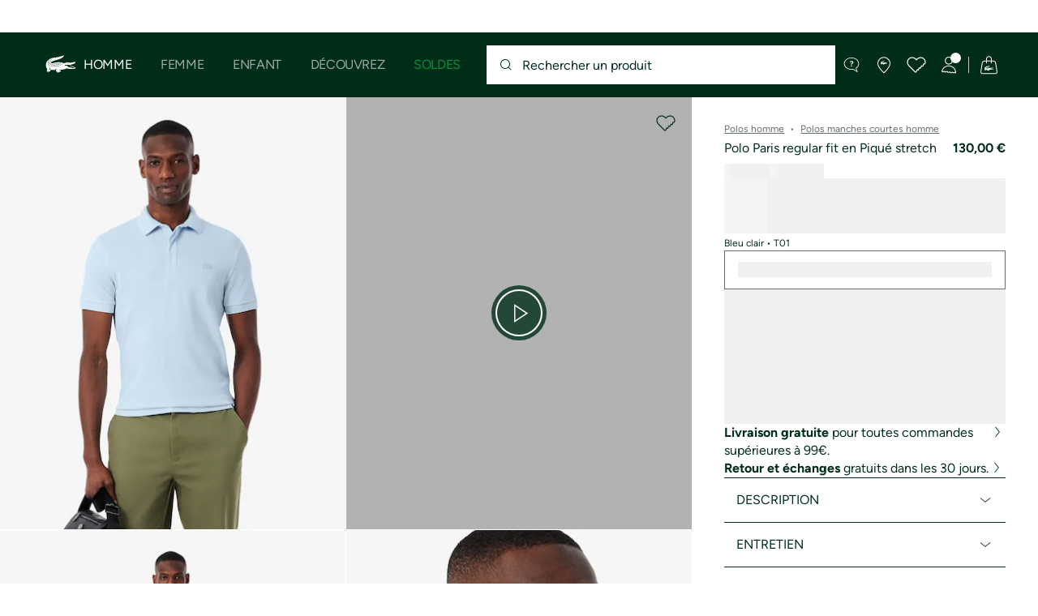

--- FILE ---
content_type: image/svg+xml
request_url: https://static1.lacoste.com/static/on/demandware.static/Sites-FR-Site/-/fr/v1768872423613/img/shipping/white/chronopost.svg
body_size: 1460
content:
<svg width="40" height="40" viewBox="0 0 40 40" fill="none" xmlns="http://www.w3.org/2000/svg">
<path d="M28.8594 23.2344H28.0469V19.1953C28.3672 19.0547 28.8594 18.9453 29.3594 18.9453C30.3437 18.9453 31.0078 19.5 31.0078 20.4531C31.0078 21.4922 30.3828 22.0859 29.3359 22.0859C29.3203 22.0859 29.3125 22.0859 29.2891 22.0859V21.375C29.8047 21.3672 30.1797 21.0859 30.1797 20.4844C30.1797 19.9609 29.8359 19.6797 29.3359 19.6797C29.1719 19.6797 28.9922 19.6953 28.8516 19.7578V23.2422H28.8594V23.2344ZM38.7344 21.375C38.3906 21.375 38.2031 21.2031 38.2031 20.8594V19.6875H39.2656V19.0156H38.2031V17.9062H37.3984V20.9219C37.3984 21.8125 37.8984 22.1016 38.6719 22.1016C38.8594 22.1016 39.0781 22.0859 39.2969 22.0469V21.2969C39.125 21.3516 38.9219 21.375 38.7344 21.375ZM12.4922 19.1719C12.2422 19.0156 11.9766 18.9453 11.6328 18.9453C10.7187 18.9453 10.0547 19.5703 10.0547 20.5156C10.0547 21.4609 10.6719 22.0781 11.6406 22.0781C11.9531 22.0781 12.25 22.0156 12.5156 21.8516V21.0938C12.2891 21.2656 12.0391 21.3594 11.75 21.3594C11.2031 21.3594 10.8672 21.0156 10.8672 20.5C10.8672 19.9609 11.2266 19.6484 11.7266 19.6484C12.0078 19.6484 12.25 19.7266 12.4922 19.9297V19.1719ZM12.9297 22.0234H13.7344V19.7656C13.8984 19.7031 14.1094 19.6797 14.2969 19.6797C14.6406 19.6797 14.8281 19.8516 14.8281 20.1953V22.0234H15.6406V20.1406C15.6406 19.2578 15.1172 18.9609 14.4688 18.9609C14.1484 18.9609 13.8672 19.0312 13.7344 19.0937V17.6562H12.9297V22.0234ZM17.9766 20.5156C17.9766 21.4531 18.6563 22.0859 19.5469 22.0859C20.4375 22.0859 21.1172 21.4531 21.1172 20.5156C21.1172 19.5781 20.4375 18.9453 19.5469 18.9453C18.6563 18.9453 17.9766 19.5781 17.9766 20.5156ZM20.3047 20.5156C20.3047 21.0547 19.9922 21.3828 19.5469 21.3828C19.1016 21.3828 18.7891 21.0547 18.7891 20.5156C18.7891 19.9766 19.1016 19.6484 19.5469 19.6484C19.9922 19.6484 20.3047 19.9844 20.3047 20.5156ZM21.5 22.0234H22.3047V19.7656C22.4688 19.7109 22.6797 19.6797 22.8672 19.6797C23.2109 19.6797 23.3984 19.8516 23.3984 20.1953V22.0234H24.2188V20.1406C24.2188 19.25 23.7188 18.9609 22.9375 18.9609C22.4844 18.9609 21.9297 19.0625 21.5078 19.2188V22.0234H21.5ZM24.5547 20.5156C24.5547 21.4531 25.2344 22.0859 26.125 22.0859C27.0156 22.0859 27.6953 21.4531 27.6953 20.5156C27.6953 19.5781 27.0156 18.9453 26.125 18.9453C25.2344 18.9453 24.5547 19.5781 24.5547 20.5156ZM26.8828 20.5156C26.8828 21.0547 26.5703 21.3828 26.125 21.3828C25.6875 21.3828 25.3672 21.0547 25.3672 20.5156C25.3672 19.9766 25.6797 19.6484 26.125 19.6484C26.5625 19.6484 26.8828 19.9844 26.8828 20.5156ZM17.4063 18.9453C16.625 18.9453 16.125 19.2344 16.125 20.125V22.0078H16.9375V20.1797C16.9375 19.8437 17.1172 19.6641 17.4688 19.6641C17.6719 19.6641 17.8672 19.6875 18.0313 19.7422V18.9844C17.8125 18.9766 17.5938 18.9453 17.4063 18.9453ZM34.8203 21.8125C35.0625 21.9688 35.4375 22.0547 35.7891 22.0547C36.4922 22.0547 36.9766 21.7578 36.9766 21.1094C36.9766 20.5703 36.7188 20.2734 35.9453 20.1406C35.6563 20.0703 35.5547 19.9922 35.5547 19.8359C35.5547 19.6953 35.6641 19.5859 35.9375 19.5859C36.25 19.5859 36.5078 19.6875 36.7891 19.875V19.1562C36.5313 19.0078 36.2656 18.9297 35.9063 18.9297C35.2656 18.9297 34.7578 19.2344 34.7578 19.8906C34.7578 20.4375 35.0469 20.7031 35.7188 20.8281C36.0469 20.8984 36.1797 20.9688 36.1797 21.1484C36.1797 21.3359 36.0156 21.4062 35.7656 21.4062C35.4687 21.4062 35.0859 21.2734 34.8125 21.0703V21.8203H34.8203V21.8125ZM31.375 20.5156C31.375 21.4531 32.0547 22.0859 32.9453 22.0859C33.8359 22.0859 34.5156 21.4531 34.5156 20.5156C34.5156 19.5781 33.8359 18.9453 32.9453 18.9453C32.0391 18.9453 31.375 19.5781 31.375 20.5156ZM33.6875 20.5156C33.6875 21.0547 33.3672 21.3828 32.9297 21.3828C32.4922 21.3828 32.1719 21.0547 32.1719 20.5156C32.1719 19.9766 32.4844 19.6484 32.9297 19.6484C33.375 19.6484 33.6875 19.9844 33.6875 20.5156Z" fill="white"/>
<path d="M5.65625 19.5547C5.625 19.5703 5.57031 19.5703 5.53125 19.5547L5.34375 19.4453C5.32813 19.4375 5.32031 19.4219 5.29688 19.3984C5.28906 19.3828 5.28125 19.3516 5.28125 19.3359L5.27344 19.1094C5.27344 19.0781 5.29688 19.0234 5.33594 19.0078L7.65625 17.6641L4.40625 15.8906C4.375 15.875 4.32031 15.8672 4.27344 15.8672C4.22656 15.8672 4.17969 15.875 4.14062 15.8906L0.890625 17.6641L4.53906 19.7812C4.57031 19.7969 4.60156 19.8437 4.60156 19.8828V22.9766C4.60156 23.0078 4.57812 23.0625 4.53906 23.0781L4.33594 23.1875C4.32031 23.1953 4.30469 23.2031 4.27344 23.2031C4.25 23.2031 4.22656 23.2031 4.21094 23.1875L4.00781 23.0781C3.97656 23.0625 3.94531 23.0156 3.94531 22.9766V20.2187C3.94531 20.2031 3.92969 20.1719 3.91406 20.1641L0.71875 18.2969V21.9531C0.71875 22.0312 0.78125 22.1328 0.851562 22.1797L4.15625 24.1328C4.1875 24.1484 4.23438 24.1641 4.28906 24.1641C4.34375 24.1641 4.38281 24.1562 4.42187 24.1328L7.72656 22.1797C7.79688 22.1328 7.85938 22.0391 7.85938 21.9531V18.2969L5.65625 19.5547Z" fill="white"/>
</svg>


--- FILE ---
content_type: image/svg+xml
request_url: https://static1.lacoste.com/static/on/demandware.static/Sites-FR-Site/-/fr/v1768872423613/img/payments/white/giftcard.svg
body_size: 4721
content:
<?xml version="1.0" encoding="UTF-8" standalone="no"?>
<!DOCTYPE svg PUBLIC "-//W3C//DTD SVG 1.1//EN" "http://www.w3.org/Graphics/SVG/1.1/DTD/svg11.dtd">
<svg width="100%" height="100%" viewBox="0 0 40 40" version="1.1" xmlns="http://www.w3.org/2000/svg" xmlns:xlink="http://www.w3.org/1999/xlink" xml:space="preserve" xmlns:serif="http://www.serif.com/" style="fill-rule:evenodd;clip-rule:evenodd;stroke-linejoin:round;stroke-miterlimit:2;">
    <g transform="matrix(1,0,0,1,-0.349137,7.93706)">
        <path d="M14.875,18.498L11.5,18.498C10.67,18.498 10,17.724 10,16.765L10,11.254L14.875,11.254L14.875,18.498ZM15.875,18.498L28.5,18.498C29.33,18.498 30,17.724 30,16.765L30,11.254L15.875,11.254L15.875,18.498ZM15.875,10.254L30,10.254L30,7.235C30,6.276 29.33,5.502 28.5,5.502L15.875,5.502L15.875,10.254ZM14.875,5.502L11.5,5.502C10.67,5.502 10,6.276 10,7.235L10,10.254L14.875,10.254L14.875,5.502Z" style="fill:white;"/>
    </g>
    <g transform="matrix(1,0,0,1,-0.349137,7.93706)">
        <path d="M26.365,15.388C26.312,15.353 26.268,15.353 26.22,15.335C26.154,15.318 26.132,15.234 26.11,15.226C26.062,15.208 26.018,15.283 25.987,15.27C25.956,15.261 25.948,15.164 25.922,15.155C25.873,15.138 25.825,15.213 25.794,15.204C25.764,15.195 25.75,15.098 25.724,15.09C25.676,15.072 25.623,15.151 25.597,15.138C25.566,15.129 25.557,15.028 25.535,15.02C25.483,15.002 25.435,15.081 25.391,15.072C25.36,15.068 25.299,15.055 25.211,15.002C25.189,14.984 25.136,14.945 25.132,14.945C25.123,14.941 25.101,14.936 25.106,14.98C25.119,15.081 25.294,15.155 25.496,15.213C25.698,15.27 25.9,15.326 26.022,15.384C26.097,15.419 26.132,15.458 26.101,15.502C26.079,15.533 26.027,15.537 25.974,15.511C25.913,15.48 25.908,15.436 25.869,15.427C25.821,15.419 25.764,15.506 25.728,15.498C25.68,15.484 25.676,15.384 25.632,15.375C25.575,15.362 25.514,15.445 25.478,15.436C25.443,15.427 25.43,15.322 25.395,15.313C25.338,15.3 25.277,15.388 25.241,15.379C25.206,15.37 25.185,15.265 25.154,15.252C25.097,15.23 25.018,15.318 24.939,15.274C24.68,15.098 24.728,15.006 24.531,14.949C24.43,14.919 24.298,14.954 24.224,14.962C24.048,14.98 24.053,14.826 24.053,14.826C24.105,14.84 24.176,14.87 24.307,14.822C24.448,14.769 24.531,14.761 24.715,14.822C24.873,14.875 24.965,14.826 25.018,14.813C25.044,14.805 25.066,14.791 25.114,14.822C25.167,14.853 25.215,14.888 25.237,14.879C25.277,14.862 25.264,14.756 25.329,14.734C25.36,14.726 25.443,14.809 25.478,14.791C25.514,14.778 25.505,14.669 25.571,14.647C25.601,14.638 25.685,14.721 25.72,14.704C25.755,14.691 25.746,14.581 25.812,14.559C25.843,14.55 25.926,14.633 25.961,14.616C25.996,14.603 25.987,14.493 26.053,14.471C26.084,14.462 26.167,14.546 26.202,14.528C26.237,14.515 26.233,14.489 26.264,14.414C26.268,14.401 26.281,14.383 26.294,14.375C26.334,14.339 26.395,14.269 26.36,14.19C26.329,14.12 26.259,14.12 26.115,14.151C25.992,14.177 25.22,14.348 25.22,14.348C25.101,14.125 25.018,14.274 24.838,14.252C24.724,14.239 24.54,14.125 24.25,14.392C24.092,14.348 23.956,14.388 23.855,14.445C23.68,14.375 23.351,14.204 22.719,14.204C22.539,14.204 22.114,14.239 21.438,14.419C21.267,14.462 21.105,14.454 21.07,14.353C21.03,14.243 21.171,14.133 21.43,14.006C22.079,13.695 22.513,13.769 23.386,13.304C23.855,13.059 23.886,12.765 23.886,12.695C23.886,12.646 23.838,12.629 23.807,12.668C23.649,12.888 23.61,12.87 23.561,12.822C23.496,12.756 23.452,12.861 23.382,12.914C23.329,12.953 23.316,12.905 23.276,12.879C23.202,12.831 23.14,12.971 23.079,13.002C23.004,13.037 22.991,12.997 22.969,12.971C22.952,12.953 22.921,12.953 22.899,12.975C22.75,13.116 22.728,13.102 22.684,13.054C22.649,13.019 22.632,12.993 22.535,13.094C22.478,13.151 22.386,13.217 22.36,13.146C22.333,13.076 22.307,13.037 22.171,13.16C22.092,13.234 22.035,13.239 22.009,13.203C21.982,13.168 21.987,13.072 21.859,13.173C21.745,13.265 21.688,13.318 21.649,13.23C21.614,13.146 21.526,13.217 21.465,13.278C21.43,13.309 21.377,13.388 21.329,13.309C21.285,13.234 21.21,13.313 21.123,13.41C21.07,13.462 21.035,13.44 20.987,13.405C20.93,13.361 20.864,13.515 20.78,13.603C20.763,13.616 20.741,13.629 20.688,13.594C20.622,13.55 20.517,13.782 20.486,13.839C20.438,13.932 20.381,13.813 20.324,13.901C20.193,14.098 20.048,14.313 20.008,14.695C19.96,15.155 20.131,15.528 20.302,15.664C20.302,15.664 20.28,15.717 20.258,15.778C20.21,15.91 20.188,16.077 20.254,16.195C20.315,16.309 20.456,16.498 20.508,16.318C20.535,16.23 20.557,16.235 20.64,16.296C20.767,16.384 20.737,16.221 20.763,16.173C20.78,16.138 20.802,16.125 20.908,16.195C20.969,16.235 20.987,16.182 21.004,16.107C21.061,15.879 20.951,15.822 20.846,15.8C20.767,15.783 20.688,15.796 20.688,15.796C20.859,15.537 20.881,15.397 20.688,15.265C20.715,15.252 20.741,15.261 20.763,15.27C20.811,15.291 20.851,15.326 20.872,15.37C20.899,15.419 20.943,15.52 20.855,15.704C20.89,15.704 21.035,15.713 21.096,15.857C21.18,15.884 21.719,15.928 21.956,15.888C22.044,15.875 22.079,15.796 22.167,15.717C22.259,15.629 22.368,15.537 22.465,15.607C22.298,15.673 22.184,15.805 22.184,15.967C22.184,16.09 22.232,16.138 22.32,16.213C22.399,16.278 22.425,16.384 22.452,16.463C22.487,16.564 22.566,16.568 22.583,16.471C22.605,16.336 22.649,16.362 22.702,16.419C22.767,16.489 22.816,16.48 22.816,16.379C22.816,16.283 22.846,16.235 22.952,16.349C22.996,16.392 23.048,16.392 23.048,16.296C23.048,16.177 23.101,16.186 23.167,16.239C23.189,16.256 23.206,16.27 23.219,16.27C23.272,16.265 23.307,16.164 23.267,16.085C23.246,16.046 23.219,15.985 22.947,15.928C22.86,15.91 22.873,15.849 22.873,15.849C23.54,15.879 24.101,15.796 24.474,15.572C24.93,15.682 25.597,15.691 25.816,15.691C26.036,15.686 26.202,15.678 26.338,15.612C26.457,15.537 26.435,15.432 26.365,15.388ZM24.991,14.353C25.005,14.318 25.031,14.296 25.062,14.296C25.114,14.296 25.136,14.353 25.136,14.366L25.013,14.392C24.978,14.405 24.978,14.383 24.991,14.353ZM24.676,14.344C24.759,14.344 24.812,14.41 24.82,14.44C24.82,14.44 24.693,14.467 24.636,14.48C24.601,14.489 24.575,14.471 24.57,14.445C24.57,14.41 24.606,14.344 24.676,14.344ZM21.149,13.563C21.206,13.537 21.267,13.515 21.333,13.502C21.346,13.502 21.355,13.506 21.351,13.515C21.342,13.554 21.329,13.598 21.32,13.642C21.316,13.651 21.307,13.66 21.298,13.651C21.25,13.629 21.201,13.603 21.149,13.576C21.136,13.576 21.136,13.568 21.149,13.563ZM20.868,13.695C20.925,13.668 20.987,13.646 21.052,13.633C21.066,13.633 21.074,13.638 21.07,13.646C21.061,13.69 21.048,13.73 21.039,13.774C21.039,13.782 21.026,13.791 21.017,13.782C20.969,13.761 20.921,13.734 20.868,13.708C20.859,13.708 20.859,13.699 20.868,13.695ZM20.991,13.984C21.004,13.98 21.013,13.989 21.008,13.997C21,14.041 20.987,14.081 20.978,14.125C20.978,14.133 20.965,14.142 20.956,14.133C20.908,14.111 20.859,14.085 20.807,14.059C20.794,14.054 20.794,14.046 20.807,14.037C20.864,14.015 20.925,13.997 20.991,13.984ZM20.872,14.226C20.864,14.265 20.851,14.309 20.842,14.353C20.837,14.362 20.829,14.37 20.82,14.362C20.772,14.339 20.723,14.313 20.671,14.287C20.658,14.283 20.658,14.274 20.671,14.265C20.728,14.239 20.789,14.217 20.855,14.204C20.868,14.212 20.877,14.217 20.872,14.226ZM20.618,13.861C20.675,13.835 20.737,13.813 20.802,13.8C20.815,13.796 20.824,13.804 20.82,13.813C20.811,13.853 20.798,13.897 20.789,13.94C20.785,13.949 20.776,13.958 20.767,13.949C20.719,13.927 20.671,13.901 20.618,13.875C20.609,13.879 20.609,13.87 20.618,13.861ZM20.429,14.081C20.486,14.054 20.548,14.033 20.614,14.019C20.627,14.015 20.636,14.024 20.631,14.033C20.622,14.076 20.609,14.116 20.601,14.16C20.596,14.169 20.587,14.177 20.578,14.169C20.53,14.147 20.482,14.12 20.429,14.094C20.416,14.098 20.416,14.089 20.429,14.081ZM20.355,14.335C20.412,14.309 20.473,14.287 20.539,14.274C20.552,14.269 20.561,14.278 20.557,14.287C20.548,14.331 20.535,14.37 20.526,14.414C20.522,14.423 20.513,14.432 20.504,14.423C20.456,14.401 20.408,14.375 20.355,14.348C20.346,14.353 20.346,14.339 20.355,14.335ZM20.39,14.612C20.377,14.607 20.377,14.598 20.39,14.59C20.447,14.563 20.508,14.541 20.574,14.528C20.587,14.528 20.596,14.533 20.592,14.541C20.583,14.585 20.57,14.625 20.561,14.669C20.557,14.677 20.548,14.686 20.539,14.677C20.491,14.66 20.443,14.638 20.39,14.612ZM20.715,14.919C20.71,14.927 20.701,14.936 20.693,14.927C20.644,14.905 20.596,14.879 20.543,14.853C20.53,14.848 20.53,14.84 20.543,14.831C20.601,14.805 20.662,14.783 20.728,14.769C20.741,14.765 20.75,14.774 20.745,14.783C20.737,14.831 20.723,14.875 20.715,14.919ZM20.701,14.541C20.688,14.537 20.688,14.528 20.701,14.519C20.758,14.493 20.82,14.471 20.886,14.458C20.899,14.454 20.908,14.462 20.903,14.471C20.894,14.511 20.881,14.555 20.872,14.598C20.872,14.607 20.859,14.616 20.851,14.607C20.802,14.594 20.754,14.568 20.701,14.541ZM20.991,15.059C20.987,15.068 20.978,15.076 20.969,15.068C20.921,15.046 20.872,15.02 20.82,14.993C20.807,14.989 20.807,14.98 20.82,14.971C20.877,14.945 20.938,14.923 21.004,14.91C21.017,14.91 21.026,14.914 21.022,14.923C21.008,14.976 21,15.015 20.991,15.059ZM21.048,14.791C21.044,14.8 21.035,14.809 21.026,14.8C20.978,14.778 20.93,14.752 20.877,14.726C20.864,14.721 20.864,14.712 20.877,14.704C20.934,14.677 20.995,14.655 21.061,14.642C21.074,14.638 21.083,14.647 21.079,14.655C21.07,14.704 21.061,14.748 21.048,14.791ZM21.324,14.923C21.316,14.967 21.302,15.006 21.294,15.05C21.289,15.059 21.28,15.068 21.272,15.059C21.223,15.037 21.175,15.011 21.123,14.984C21.109,14.98 21.109,14.971 21.123,14.962C21.18,14.936 21.241,14.914 21.307,14.901C21.316,14.905 21.324,14.914 21.324,14.923ZM21.333,14.778C21.285,14.756 21.237,14.73 21.184,14.704C21.171,14.699 21.171,14.691 21.184,14.682C21.241,14.655 21.302,14.633 21.368,14.62C21.381,14.62 21.39,14.625 21.386,14.633C21.377,14.677 21.364,14.717 21.355,14.761C21.355,14.778 21.346,14.787 21.333,14.778ZM21.57,15.125C21.561,15.164 21.548,15.208 21.539,15.252C21.535,15.261 21.526,15.27 21.517,15.261C21.469,15.239 21.421,15.213 21.368,15.186C21.355,15.182 21.355,15.173 21.368,15.164C21.425,15.138 21.487,15.116 21.552,15.103C21.566,15.107 21.574,15.116 21.57,15.125ZM21.631,14.848C21.623,14.888 21.609,14.932 21.601,14.976C21.596,14.984 21.587,14.993 21.579,14.984C21.53,14.962 21.482,14.936 21.43,14.91C21.416,14.905 21.416,14.897 21.43,14.888C21.487,14.862 21.548,14.84 21.614,14.826C21.627,14.831 21.636,14.835 21.631,14.848ZM21.671,14.682C21.666,14.691 21.658,14.699 21.649,14.691C21.601,14.669 21.552,14.642 21.5,14.616C21.487,14.612 21.487,14.603 21.5,14.594C21.557,14.568 21.618,14.546 21.684,14.533C21.697,14.528 21.706,14.537 21.702,14.546C21.688,14.598 21.68,14.638 21.671,14.682ZM21.859,15.16C21.859,15.169 21.846,15.177 21.837,15.169C21.789,15.147 21.741,15.12 21.688,15.094C21.675,15.09 21.675,15.081 21.688,15.072C21.745,15.046 21.807,15.024 21.873,15.011C21.886,15.011 21.895,15.015 21.89,15.024C21.877,15.072 21.868,15.116 21.859,15.16ZM21.917,14.892C21.917,14.901 21.903,14.91 21.895,14.901C21.846,14.879 21.798,14.853 21.745,14.826C21.732,14.822 21.732,14.813 21.745,14.805C21.802,14.778 21.864,14.756 21.93,14.743C21.943,14.743 21.952,14.748 21.947,14.756C21.938,14.805 21.925,14.848 21.917,14.892ZM21.96,14.62C21.912,14.598 21.864,14.572 21.811,14.546C21.798,14.541 21.798,14.533 21.811,14.524C21.868,14.498 21.93,14.476 21.995,14.462C22.009,14.462 22.017,14.467 22.013,14.476C22.004,14.515 21.991,14.559 21.982,14.603C21.978,14.62 21.969,14.625 21.96,14.62ZM22.21,14.962C22.202,15.002 22.188,15.046 22.18,15.09C22.175,15.098 22.167,15.107 22.158,15.098C22.11,15.076 22.061,15.05 22.009,15.024C21.995,15.02 21.995,15.011 22.009,15.002C22.066,14.976 22.127,14.954 22.193,14.941C22.202,14.949 22.21,14.954 22.21,14.962ZM22.267,14.695C22.259,14.734 22.246,14.778 22.237,14.822C22.232,14.831 22.224,14.84 22.215,14.831C22.167,14.809 22.118,14.783 22.066,14.756C22.052,14.752 22.052,14.743 22.066,14.734C22.123,14.708 22.184,14.686 22.25,14.673C22.263,14.677 22.272,14.686 22.267,14.695ZM22.276,14.568C22.228,14.546 22.18,14.519 22.127,14.493C22.114,14.489 22.114,14.48 22.127,14.471C22.184,14.445 22.246,14.423 22.311,14.41C22.324,14.405 22.333,14.414 22.329,14.423C22.32,14.462 22.307,14.506 22.298,14.55C22.298,14.568 22.285,14.572 22.276,14.568ZM22.522,14.932C22.513,14.976 22.5,15.015 22.491,15.059C22.491,15.068 22.478,15.076 22.469,15.068C22.421,15.046 22.373,15.02 22.32,14.993C22.307,14.989 22.307,14.98 22.32,14.971C22.377,14.945 22.439,14.923 22.504,14.91C22.513,14.914 22.522,14.923 22.522,14.932ZM22.579,14.664C22.57,14.708 22.557,14.748 22.548,14.791C22.544,14.8 22.535,14.809 22.526,14.8C22.478,14.778 22.43,14.752 22.377,14.726C22.364,14.721 22.364,14.712 22.377,14.704C22.434,14.677 22.496,14.655 22.561,14.642C22.575,14.647 22.583,14.655 22.579,14.664ZM22.61,14.533C22.61,14.541 22.596,14.55 22.588,14.541C22.539,14.519 22.491,14.493 22.439,14.467C22.425,14.462 22.425,14.454 22.439,14.445C22.496,14.419 22.557,14.397 22.623,14.383C22.636,14.383 22.645,14.388 22.64,14.397C22.627,14.445 22.618,14.489 22.61,14.533ZM22.829,14.945C22.82,14.984 22.807,15.028 22.798,15.072C22.794,15.081 22.785,15.09 22.776,15.081C22.728,15.059 22.68,15.033 22.627,15.006C22.614,15.002 22.614,14.993 22.627,14.984C22.684,14.958 22.746,14.936 22.811,14.923C22.825,14.927 22.833,14.932 22.829,14.945ZM22.89,14.673C22.882,14.712 22.868,14.756 22.86,14.8C22.855,14.809 22.846,14.818 22.838,14.809C22.789,14.787 22.741,14.761 22.689,14.734C22.675,14.73 22.675,14.721 22.689,14.712C22.746,14.686 22.807,14.664 22.873,14.651C22.882,14.655 22.89,14.664 22.89,14.673ZM22.947,14.41C22.939,14.449 22.925,14.493 22.917,14.537C22.912,14.546 22.904,14.555 22.895,14.546C22.846,14.524 22.798,14.498 22.746,14.471C22.732,14.467 22.732,14.458 22.746,14.449C22.803,14.423 22.864,14.401 22.93,14.388C22.943,14.392 22.952,14.401 22.947,14.41ZM23.158,14.857C23.158,14.866 23.145,14.87 23.136,14.866C23.088,14.844 23.039,14.818 22.987,14.791C22.974,14.787 22.974,14.778 22.987,14.769C23.044,14.743 23.105,14.721 23.171,14.708C23.184,14.708 23.193,14.712 23.189,14.721C23.18,14.774 23.167,14.818 23.158,14.857ZM23.25,14.458C23.241,14.502 23.228,14.541 23.219,14.585C23.215,14.594 23.206,14.603 23.197,14.594C23.149,14.572 23.101,14.546 23.048,14.519C23.035,14.515 23.035,14.506 23.048,14.498C23.105,14.471 23.167,14.449 23.233,14.436C23.241,14.44 23.25,14.449 23.25,14.458ZM23.535,14.559C23.526,14.603 23.513,14.642 23.504,14.686C23.5,14.695 23.491,14.704 23.483,14.695C23.434,14.673 23.386,14.647 23.333,14.62C23.32,14.616 23.32,14.607 23.333,14.598C23.39,14.572 23.452,14.55 23.518,14.537C23.526,14.541 23.535,14.55 23.535,14.559Z" style="fill:rgb(0,45,24);fill-rule:nonzero;"/>
    </g>
</svg>


--- FILE ---
content_type: text/javascript; charset=utf-8
request_url: https://p.cquotient.com/pebble?tla=aaqm-FR&activityType=viewProduct&callback=CQuotient._act_callback0&cookieId=bc92o3Zajwol7OsNSe5i7uuL0J&userId=&emailId=&product=id%3A%3APH5522-00%7C%7Csku%3A%3A%7C%7Ctype%3A%3Avgroup%7C%7Calt_id%3A%3APH5522-00-T01&realm=AAQM&siteId=FR&instanceType=prd&locale=fr&referrer=&currentLocation=https%3A%2F%2Fwww.lacoste.com%2Ffr%2Flacoste%2Fhomme%2Fvetements%2Fpolos%2Fmanches-courtes%2FPH5522-00.html%3Fcolor%3DT01&ls=true&_=1768883242008&v=v3.1.3&fbPixelId=__UNKNOWN__&json=%7B%22cookieId%22%3A%22bc92o3Zajwol7OsNSe5i7uuL0J%22%2C%22userId%22%3A%22%22%2C%22emailId%22%3A%22%22%2C%22product%22%3A%7B%22id%22%3A%22PH5522-00%22%2C%22sku%22%3A%22%22%2C%22type%22%3A%22vgroup%22%2C%22alt_id%22%3A%22PH5522-00-T01%22%7D%2C%22realm%22%3A%22AAQM%22%2C%22siteId%22%3A%22FR%22%2C%22instanceType%22%3A%22prd%22%2C%22locale%22%3A%22fr%22%2C%22referrer%22%3A%22%22%2C%22currentLocation%22%3A%22https%3A%2F%2Fwww.lacoste.com%2Ffr%2Flacoste%2Fhomme%2Fvetements%2Fpolos%2Fmanches-courtes%2FPH5522-00.html%3Fcolor%3DT01%22%2C%22ls%22%3Atrue%2C%22_%22%3A1768883242008%2C%22v%22%3A%22v3.1.3%22%2C%22fbPixelId%22%3A%22__UNKNOWN__%22%7D
body_size: 428
content:
/**/ typeof CQuotient._act_callback0 === 'function' && CQuotient._act_callback0([{"k":"__cq_uuid","v":"bc92o3Zajwol7OsNSe5i7uuL0J","m":34128000},{"k":"__cq_bc","v":"%7B%22aaqm-FR%22%3A%5B%7B%22id%22%3A%22PH5522-00%22%2C%22type%22%3A%22vgroup%22%2C%22alt_id%22%3A%22PH5522-00-T01%22%7D%5D%7D","m":2592000},{"k":"__cq_seg","v":"0~0.00!1~0.00!2~0.00!3~0.00!4~0.00!5~0.00!6~0.00!7~0.00!8~0.00!9~0.00","m":2592000}]);

--- FILE ---
content_type: application/javascript
request_url: https://www.lacoste.com/yIAImVgmCE2n/2v/mJVgfHV92t/L1z9cQf37OEz2mmO/CzlpAQ/IwlaD/QUmagwB
body_size: 169569
content:
(function(){if(typeof Array.prototype.entries!=='function'){Object.defineProperty(Array.prototype,'entries',{value:function(){var index=0;const array=this;return {next:function(){if(index<array.length){return {value:[index,array[index++]],done:false};}else{return {done:true};}},[Symbol.iterator]:function(){return this;}};},writable:true,configurable:true});}}());(function(){Zf();QMg();function Rdg(){Dd=CW+JA*nD+nD*nD,Ow=Hf+Z2*nD+JA*nD*nD+nD*nD*nD,VA=fW+N*nD+fW*nD*nD,C=fW+nD+Q*nD*nD,Mf=Q+Z2*nD+fW*nD*nD,B1=fW+Q*nD+Q*nD*nD+nD*nD*nD,kh=WG+CW*nD+fY*nD*nD+nD*nD*nD,Jw=N+Q*nD+N*nD*nD+nD*nD*nD,KS=Zz+Q*nD+CW*nD*nD,DE=Zz+fY*nD+CW*nD*nD,Kh=fY+Z2*nD+WG*nD*nD+nD*nD*nD,fw=Hf+Q*nD+Zz*nD*nD+nD*nD*nD,kz=Hf+nD,gh=CW+N*nD+JA*nD*nD+nD*nD*nD,LT=fW+Z2*nD+Zz*nD*nD+nD*nD*nD,bT=CW+Z2*nD+CW*nD*nD+nD*nD*nD,x5=Z2+JA*nD+fW*nD*nD+nD*nD*nD,rS=N+Z2*nD+nD*nD,Rd=Q+CW*nD+N*nD*nD+nD*nD*nD,Ht=fY+Z2*nD+Q*nD*nD+nD*nD*nD,E0=Z2+CW*nD+N*nD*nD,K1=fW+Q*nD+CW*nD*nD+nD*nD*nD,qY=Hf+CW*nD+Q*nD*nD,Qh=N+N*nD+WG*nD*nD+nD*nD*nD,pW=N+N*nD+Zz*nD*nD,cU=Hf+JA*nD+fW*nD*nD+nD*nD*nD,FE=Zz+Zz*nD,LY=Zz+Z2*nD+Zz*nD*nD,vw=CW+CW*nD+Q*nD*nD+nD*nD*nD,QN=JA+Q*nD+Zz*nD*nD,rE=Q+nD+WG*nD*nD,rM=Z2+N*nD+CW*nD*nD+nD*nD*nD,lT=Zz+WG*nD+JA*nD*nD+nD*nD*nD,DV=Q+Zz*nD+Zz*nD*nD,vd=JA+Q*nD+JA*nD*nD+nD*nD*nD,JN=Q+fY*nD+fW*nD*nD+nD*nD*nD,wC=N+Z2*nD+JA*nD*nD+nD*nD*nD,hP=Hf+Z2*nD+CW*nD*nD+nD*nD*nD,tq=Q+N*nD+N*nD*nD+N*nD*nD*nD,fG=CW+Zz*nD,cq=Q+Zz*nD+N*nD*nD+nD*nD*nD,OA=JA+Zz*nD,qt=WG+WG*nD+fW*nD*nD,l2=Z2+fW*nD+N*nD*nD,jA=fY+fW*nD+nD*nD,Uw=CW+Z2*nD+fW*nD*nD+nD*nD*nD,SC=Q+Zz*nD+Zz*nD*nD+nD*nD*nD,FM=JA+CW*nD+Zz*nD*nD+nD*nD*nD,J1=JA+Zz*nD+CW*nD*nD+nD*nD*nD,cP=CW+fW*nD+nD*nD+nD*nD*nD,dM=fW+WG*nD+fW*nD*nD+nD*nD*nD,KU=N+JA*nD+fW*nD*nD,HE=fW+Q*nD+Q*nD*nD,mS=Hf+fW*nD+nD*nD,Od=Z2+CW*nD+fW*nD*nD+nD*nD*nD,z9=fY+JA*nD+Z2*nD*nD,Jg=Q+fY*nD,YG=JA+CW*nD+Zz*nD*nD,gT=N+N*nD+CW*nD*nD+nD*nD*nD,d1=WG+Zz*nD+fW*nD*nD+nD*nD*nD,D1=WG+JA*nD+nD*nD+nD*nD*nD,vP=CW+nD+Q*nD*nD+nD*nD*nD,bU=Hf+CW*nD+Q*nD*nD+nD*nD*nD,YN=Z2+N*nD+Q*nD*nD+nD*nD*nD,TX=Zz+fY*nD,tC=fY+nD+nD*nD+nD*nD*nD,Kf=Q+fW*nD+CW*nD*nD,Dq=Q+nD+nD*nD+nD*nD*nD,fV=fY+fW*nD+Q*nD*nD,JP=WG+WG*nD+fW*nD*nD+nD*nD*nD,Uq=CW+N*nD+WG*nD*nD,vT=Hf+fW*nD+nD*nD+nD*nD*nD,A0=Z2+JA*nD+Zz*nD*nD+nD*nD*nD,lP=WG+WG*nD+WG*nD*nD+nD*nD*nD,Wh=fW+Zz*nD+nD*nD,T=fW+nD+JA*nD*nD+nD*nD*nD,m1=Hf+CW*nD+fW*nD*nD+nD*nD*nD,mN=N+fY*nD+Q*nD*nD+nD*nD*nD,EA=fW+N*nD+fY*nD*nD+nD*nD*nD,lI=Q+Z2*nD+N*nD*nD,UD=Zz+CW*nD+Zz*nD*nD,St=Zz+fY*nD+nD*nD+nD*nD*nD,hq=JA+WG*nD+JA*nD*nD+nD*nD*nD,Ag=fW+fW*nD+N*nD*nD,zU=Q+Z2*nD+fY*nD*nD+nD*nD*nD,tg=Zz+N*nD+CW*nD*nD,kA=fW+Zz*nD+WG*nD*nD,Th=Zz+Z2*nD+CW*nD*nD+nD*nD*nD,ZW=N+Zz*nD+nD*nD,KZ=fW+WG*nD+N*nD*nD+nD*nD*nD,WZ=fW+JA*nD+JA*nD*nD+nD*nD*nD,k5=fW+CW*nD+WG*nD*nD+nD*nD*nD,cZ=Z2+N*nD+Zz*nD*nD+nD*nD*nD,CC=WG+Z2*nD+N*nD*nD+nD*nD*nD,sA=Q+Z2*nD+CW*nD*nD,Md=Q+N*nD+JA*nD*nD+nD*nD*nD,Jq=JA+JA*nD+WG*nD*nD+nD*nD*nD,C8=CW+JA*nD+JA*nD*nD+nD*nD*nD,Qk=WG+CW*nD+WG*nD*nD+nD*nD*nD,Wd=fY+Zz*nD+JA*nD*nD+nD*nD*nD,Eh=Zz+WG*nD+CW*nD*nD,XE=N+fW*nD,Fw=fY+fW*nD+JA*nD*nD+nD*nD*nD,R0=Q+Q*nD+JA*nD*nD+nD*nD*nD,m3=Q+CW*nD+Zz*nD*nD,Qq=CW+fW*nD+N*nD*nD+nD*nD*nD,SN=Q+nD+JA*nD*nD+nD*nD*nD,f0=WG+WG*nD+nD*nD+nD*nD*nD,bK=CW+WG*nD+fW*nD*nD,F9=Hf+fW*nD+WG*nD*nD,W9=Hf+nD+JA*nD*nD+nD*nD*nD,M8=Zz+JA*nD+Q*nD*nD+nD*nD*nD,Id=JA+nD+fW*nD*nD+nD*nD*nD,r5=Z2+Zz*nD+nD*nD+nD*nD*nD,FS=CW+WG*nD,pT=JA+CW*nD+CW*nD*nD+nD*nD*nD,R2=Zz+Z2*nD,U0=Hf+WG*nD+fW*nD*nD+nD*nD*nD,fD=Hf+N*nD+Q*nD*nD,wA=fY+Q*nD+WG*nD*nD,Qz=N+WG*nD+WG*nD*nD+nD*nD*nD,Q5=JA+Q*nD+fY*nD*nD+nD*nD*nD,b1=fW+fW*nD+fW*nD*nD+nD*nD*nD,vq=fW+nD+WG*nD*nD+nD*nD*nD,dK=WG+N*nD+Zz*nD*nD,jM=CW+JA*nD+CW*nD*nD+nD*nD*nD,Ed=fW+fY*nD+fW*nD*nD+nD*nD*nD,nT=JA+N*nD+Zz*nD*nD+nD*nD*nD,nU=Hf+Zz*nD+JA*nD*nD+nD*nD*nD,AY=fW+fW*nD+fW*nD*nD,zN=N+CW*nD+nD*nD+nD*nD*nD,Dh=N+Q*nD+nD*nD+nD*nD*nD,ck=Zz+fY*nD+WG*nD*nD+nD*nD*nD,Pd=Q+JA*nD+fY*nD*nD+nD*nD*nD,b8=fW+CW*nD+CW*nD*nD+nD*nD*nD,RY=Z2+fY*nD+nD*nD,Iq=Z2+fW*nD+fW*nD*nD+nD*nD*nD,PU=fY+Zz*nD+nD*nD+nD*nD*nD,QL=Q+nD+Q*nD*nD,lA=JA+WG*nD+nD*nD,UX=fW+WG*nD+N*nD*nD,QT=fW+nD+Q*nD*nD+nD*nD*nD,Cw=Z2+Z2*nD+nD*nD,JT=Q+Z2*nD+JA*nD*nD+nD*nD*nD,fh=JA+nD+N*nD*nD+nD*nD*nD,d0=Q+CW*nD+nD*nD+nD*nD*nD,rG=Hf+Zz*nD+fW*nD*nD,XM=fW+Z2*nD+JA*nD*nD+nD*nD*nD,SP=JA+fY*nD+WG*nD*nD+nD*nD*nD,vL=JA+JA*nD+Zz*nD*nD,tw=Z2+fY*nD+CW*nD*nD+nD*nD*nD,PM=CW+JA*nD+Q*nD*nD+nD*nD*nD,BN=CW+Q*nD+CW*nD*nD+nD*nD*nD,OP=fW+fW*nD+JA*nD*nD+nD*nD*nD,IZ=N+WG*nD+Q*nD*nD+nD*nD*nD,Xf=Q+N*nD+fW*nD*nD,Ok=Zz+fW*nD+Zz*nD*nD+nD*nD*nD,wf=CW+WG*nD+nD*nD,TG=WG+fY*nD+WG*nD*nD,bq=Zz+Q*nD+fW*nD*nD+nD*nD*nD,nM=CW+JA*nD+nD*nD+nD*nD*nD,hC=JA+fW*nD+N*nD*nD+nD*nD*nD,x8=JA+nD+JA*nD*nD+nD*nD*nD,Pq=WG+Z2*nD+JA*nD*nD+nD*nD*nD,lV=N+Zz*nD+fW*nD*nD,TC=Q+JA*nD+WG*nD*nD+nD*nD*nD,fg=fY+WG*nD+N*nD*nD,FP=Hf+fW*nD+WG*nD*nD+nD*nD*nD,lN=N+JA*nD+Z2*nD*nD+nD*nD*nD,pM=Q+JA*nD+Zz*nD*nD+nD*nD*nD,Cq=Q+nD+N*nD*nD+nD*nD*nD,WA=Z2+WG*nD+CW*nD*nD,XV=Q+Q*nD+nD*nD,HT=Zz+JA*nD+fW*nD*nD+nD*nD*nD,lZ=fY+WG*nD+Zz*nD*nD+nD*nD*nD,Mz=N+nD+fW*nD*nD,gW=WG+JA*nD+N*nD*nD,wM=Zz+Q*nD+N*nD*nD+nD*nD*nD,D3=Z2+fW*nD+fY*nD*nD,Dk=Hf+WG*nD+nD*nD+nD*nD*nD,PC=Hf+JA*nD+CW*nD*nD,N9=fY+nD+Zz*nD*nD,lf=fY+Zz*nD,QM=JA+N*nD+fW*nD*nD+nD*nD*nD,T1=fY+nD+Zz*nD*nD+nD*nD*nD,bC=WG+Z2*nD+fW*nD*nD+nD*nD*nD,SI=JA+fY*nD+Zz*nD*nD+nD*nD*nD,t3=CW+JA*nD+N*nD*nD,ZZ=JA+fW*nD+JA*nD*nD+nD*nD*nD,Vk=Z2+fW*nD+Zz*nD*nD+nD*nD*nD,kU=CW+N*nD+fW*nD*nD+nD*nD*nD,UI=Zz+Q*nD+Zz*nD*nD+nD*nD*nD,qT=Z2+Zz*nD+Q*nD*nD+nD*nD*nD,Mt=Z2+Z2*nD+Q*nD*nD+nD*nD*nD,I5=N+WG*nD+Z2*nD*nD+nD*nD*nD,YD=WG+fW*nD+Q*nD*nD,VU=Q+Z2*nD+Zz*nD*nD+nD*nD*nD,D2=Q+Z2*nD+nD*nD,B=JA+Z2*nD+JA*nD*nD+nD*nD*nD,V5=Q+JA*nD+fW*nD*nD+nD*nD*nD,GP=fW+Q*nD+WG*nD*nD+nD*nD*nD,Ew=JA+fY*nD+nD*nD+nD*nD*nD,Ff=N+CW*nD+JA*nD*nD+nD*nD*nD,BD=WG+fY*nD+CW*nD*nD,EI=WG+WG*nD+Q*nD*nD+nD*nD*nD,dq=Hf+N*nD+fW*nD*nD+nD*nD*nD,bY=Z2+nD+N*nD*nD+CW*nD*nD*nD+Zz*nD*nD*nD*nD,KC=fY+JA*nD+fW*nD*nD+nD*nD*nD,zT=Zz+fW*nD+N*nD*nD+nD*nD*nD,TZ=CW+N*nD+Q*nD*nD+nD*nD*nD,kL=Zz+Q*nD+WG*nD*nD,xq=Hf+N*nD+WG*nD*nD+nD*nD*nD,lh=JA+nD+Q*nD*nD+nD*nD*nD,qh=Q+Q*nD+Zz*nD*nD+nD*nD*nD,w5=N+nD+fW*nD*nD+nD*nD*nD,c0=N+WG*nD+JA*nD*nD+nD*nD*nD,gM=fW+JA*nD+fW*nD*nD+nD*nD*nD,sK=fY+N*nD,TU=fY+Q*nD+Zz*nD*nD+nD*nD*nD,Q2=N+N*nD+CW*nD*nD,Gw=JA+Q*nD+N*nD*nD+nD*nD*nD,ZM=N+Zz*nD+nD*nD+nD*nD*nD,Sd=WG+WG*nD+Q*nD*nD,HD=Hf+Z2*nD+WG*nD*nD,nC=JA+Q*nD+fW*nD*nD,Wq=Zz+CW*nD+N*nD*nD+nD*nD*nD,Kq=JA+Zz*nD+fW*nD*nD+nD*nD*nD,CX=Z2+Q*nD+CW*nD*nD,VI=Zz+WG*nD+Z2*nD*nD+nD*nD*nD,jP=fY+N*nD+Zz*nD*nD+nD*nD*nD,OV=Z2+JA*nD+Z2*nD*nD,tN=CW+nD+fY*nD*nD+nD*nD*nD,IM=WG+CW*nD+CW*nD*nD+nD*nD*nD,Bq=Zz+Zz*nD+nD*nD+nD*nD*nD,SV=Hf+JA*nD+N*nD*nD,Bz=WG+CW*nD,ZK=JA+CW*nD+Q*nD*nD,dL=fY+N*nD+nD*nD,CI=JA+WG*nD+WG*nD*nD+JA*nD*nD*nD+nD*nD*nD*nD,Yf=JA+fY*nD+CW*nD*nD,VK=N+Zz*nD+Q*nD*nD,RS=Q+fW*nD+nD*nD,H0=Zz+N*nD+nD*nD+nD*nD*nD,FU=JA+JA*nD+CW*nD*nD+nD*nD*nD,nz=Z2+nD+nD*nD+nD*nD*nD,Rk=N+Zz*nD+fW*nD*nD+nD*nD*nD,QA=fW+nD,XG=Z2+N*nD,Ud=Q+WG*nD+CW*nD*nD+nD*nD*nD,MI=fW+N*nD+nD*nD+nD*nD*nD,KP=Hf+fY*nD+N*nD*nD+nD*nD*nD,R=JA+fW*nD+Q*nD*nD,YW=Z2+JA*nD+nD*nD+nD*nD*nD,Y0=Q+WG*nD+JA*nD*nD+nD*nD*nD,xw=fY+WG*nD+N*nD*nD+nD*nD*nD,Vt=CW+JA*nD+Zz*nD*nD+nD*nD*nD,F5=Z2+N*nD+WG*nD*nD+nD*nD*nD,G9=Z2+Z2*nD+CW*nD*nD,TV=fY+fY*nD+WG*nD*nD,G=fW+WG*nD,WP=N+nD+Zz*nD*nD+nD*nD*nD,Q8=CW+N*nD+N*nD*nD+nD*nD*nD,PD=Q+nD+fW*nD*nD,Xg=Z2+nD+N*nD*nD,B2=JA+CW*nD+fW*nD*nD,RA=Hf+Q*nD+Q*nD*nD,fM=JA+WG*nD+CW*nD*nD+nD*nD*nD,cI=Zz+fY*nD+Zz*nD*nD+nD*nD*nD,Td=Z2+WG*nD+fW*nD*nD+nD*nD*nD,j1=JA+WG*nD+Q*nD*nD+nD*nD*nD,YE=Q+Zz*nD,BX=Q+WG*nD,AV=CW+CW*nD+Zz*nD*nD,Lf=fW+fW*nD+Zz*nD*nD,pC=Hf+fW*nD+fW*nD*nD+nD*nD*nD,c5=Z2+nD+JA*nD*nD+nD*nD*nD,jh=WG+Z2*nD+Zz*nD*nD+nD*nD*nD,fP=JA+Z2*nD+WG*nD*nD+nD*nD*nD,z5=CW+nD+JA*nD*nD+nD*nD*nD,U1=Q+CW*nD+JA*nD*nD+nD*nD*nD,GZ=Q+Q*nD+CW*nD*nD+nD*nD*nD,dE=WG+N*nD,dC=CW+nD+fW*nD*nD+nD*nD*nD,pf=Q+WG*nD+N*nD*nD,VV=WG+WG*nD+WG*nD*nD,zz=WG+fW*nD+N*nD*nD,jU=Q+WG*nD+nD*nD+nD*nD*nD,E1=Zz+WG*nD+fW*nD*nD+nD*nD*nD,XC=fW+Zz*nD+Q*nD*nD+nD*nD*nD,g1=JA+JA*nD+N*nD*nD+nD*nD*nD,L8=WG+Zz*nD+fW*nD*nD,vh=JA+JA*nD+Zz*nD*nD+nD*nD*nD,lt=WG+Z2*nD+nD*nD+nD*nD*nD,bz=WG+N*nD+WG*nD*nD,JV=Hf+JA*nD+Q*nD*nD,AM=WG+CW*nD+fW*nD*nD+nD*nD*nD,Jf=WG+Q*nD+N*nD*nD,v0=fW+Z2*nD+WG*nD*nD+nD*nD*nD,nd=CW+N*nD+WG*nD*nD+nD*nD*nD,c8=N+Zz*nD+WG*nD*nD+nD*nD*nD,NN=N+WG*nD+CW*nD*nD,l1=fW+WG*nD+JA*nD*nD+nD*nD*nD,Ut=Zz+CW*nD+JA*nD*nD+nD*nD*nD,Yt=Z2+fY*nD+JA*nD*nD+nD*nD*nD,MZ=Hf+CW*nD+nD*nD+nD*nD*nD,hZ=WG+N*nD+fW*nD*nD+nD*nD*nD,wd=Zz+JA*nD+fW*nD*nD,Rq=CW+fW*nD+JA*nD*nD+nD*nD*nD,DN=CW+CW*nD+fY*nD*nD+nD*nD*nD,Zk=Q+N*nD+N*nD*nD+nD*nD*nD,Nw=Zz+N*nD+Zz*nD*nD+nD*nD*nD,PG=fW+Zz*nD+Q*nD*nD,Y9=fY+N*nD+fW*nD*nD,X5=JA+N*nD+fY*nD*nD+nD*nD*nD,Wt=Z2+Z2*nD+Zz*nD*nD+nD*nD*nD,EG=CW+Z2*nD+fW*nD*nD+Zz*nD*nD*nD+Zz*nD*nD*nD*nD,zh=Z2+Z2*nD+JA*nD*nD+nD*nD*nD,j0=WG+N*nD+CW*nD*nD,fT=WG+WG*nD+JA*nD*nD+nD*nD*nD,zw=Z2+Zz*nD+Zz*nD*nD+nD*nD*nD,MK=Hf+WG*nD,dT=Zz+nD+WG*nD*nD,A1=Hf+JA*nD+WG*nD*nD+nD*nD*nD,Oq=N+nD+JA*nD*nD+nD*nD*nD,lq=fW+Zz*nD+WG*nD*nD+nD*nD*nD,Kd=Q+fY*nD+nD*nD+nD*nD*nD,LM=Z2+nD+fW*nD*nD+nD*nD*nD,gU=WG+nD+WG*nD*nD+nD*nD*nD,hU=WG+nD+CW*nD*nD+nD*nD*nD,r0=fW+fW*nD+N*nD*nD+nD*nD*nD,S=JA+CW*nD+WG*nD*nD,mT=Q+fY*nD+JA*nD*nD+nD*nD*nD,Zw=Q+JA*nD+CW*nD*nD+nD*nD*nD,RC=Z2+Zz*nD+WG*nD*nD+nD*nD*nD,Ph=Q+fW*nD+Zz*nD*nD+nD*nD*nD,DS=Q+Zz*nD+Z2*nD*nD,tK=N+N*nD+fY*nD*nD,Jz=Zz+nD+nD*nD+nD*nD*nD,dd=Q+Zz*nD+WG*nD*nD+nD*nD*nD,P9=JA+Zz*nD+fW*nD*nD,SZ=Hf+nD+CW*nD*nD,vE=CW+JA*nD+Q*nD*nD,f2=Hf+fY*nD,zS=JA+nD+N*nD*nD,ww=fW+nD+fW*nD*nD+nD*nD*nD,L0=Q+Z2*nD+N*nD*nD+nD*nD*nD,BZ=fW+N*nD+N*nD*nD+nD*nD*nD,Sh=fY+N*nD+JA*nD*nD+nD*nD*nD,KD=Z2+N*nD+fW*nD*nD+nD*nD*nD,JC=WG+Z2*nD+Q*nD*nD+nD*nD*nD,kZ=JA+CW*nD+nD*nD+nD*nD*nD,X2=Z2+WG*nD+N*nD*nD,MG=N+CW*nD+WG*nD*nD,UP=fY+Q*nD+fY*nD*nD+nD*nD*nD,IY=CW+fY*nD+Q*nD*nD,KL=fY+fY*nD+fW*nD*nD,s9=Zz+N*nD+N*nD*nD+nD*nD*nD,xU=N+fW*nD+JA*nD*nD+nD*nD*nD,xP=fY+fW*nD+fW*nD*nD+nD*nD*nD,zC=Hf+Z2*nD+fW*nD*nD+nD*nD*nD,gP=WG+N*nD+nD*nD,gw=Z2+fY*nD+WG*nD*nD+nD*nD*nD,rI=Q+Zz*nD+JA*nD*nD+nD*nD*nD,RN=CW+N*nD+nD*nD+nD*nD*nD,BM=Q+WG*nD+WG*nD*nD+nD*nD*nD,RE=fW+fW*nD+nD*nD+nD*nD*nD,pG=N+fY*nD+nD*nD,M1=Z2+Z2*nD+CW*nD*nD+nD*nD*nD,c9=CW+fW*nD,kP=fW+fW*nD+CW*nD*nD+nD*nD*nD,z8=Q+fY*nD+Q*nD*nD+nD*nD*nD,zV=Zz+nD,MN=Zz+N*nD+fW*nD*nD+nD*nD*nD,NK=JA+Z2*nD+fW*nD*nD,SS=N+WG*nD+Q*nD*nD,QU=fW+N*nD+CW*nD*nD+nD*nD*nD,cz=N+fW*nD+WG*nD*nD,Fh=Z2+Q*nD+JA*nD*nD+nD*nD*nD,CM=fY+WG*nD+JA*nD*nD+nD*nD*nD,P1=Hf+CW*nD+JA*nD*nD+nD*nD*nD,MC=Zz+CW*nD+Zz*nD*nD+nD*nD*nD,GC=Zz+nD+WG*nD*nD+nD*nD*nD,Vq=WG+CW*nD+Zz*nD*nD,E8=N+JA*nD+CW*nD*nD+nD*nD*nD,Tk=Z2+fY*nD+N*nD*nD+nD*nD*nD,mM=Z2+fW*nD+Q*nD*nD+nD*nD*nD,OM=CW+WG*nD+fW*nD*nD+nD*nD*nD,mI=CW+Zz*nD+CW*nD*nD+nD*nD*nD,UC=fY+nD+CW*nD*nD+nD*nD*nD,tY=N+Q*nD,YY=Hf+Z2*nD+fW*nD*nD,qk=JA+Z2*nD+N*nD*nD+nD*nD*nD,O1=Z2+fY*nD+Zz*nD*nD+nD*nD*nD,Hk=fW+JA*nD+WG*nD*nD+nD*nD*nD,LN=CW+WG*nD+CW*nD*nD+nD*nD*nD,l9=Hf+nD+Zz*nD*nD,LD=Hf+nD+N*nD*nD,Bh=Q+fY*nD+Zz*nD*nD+nD*nD*nD,bZ=Z2+Q*nD+N*nD*nD+nD*nD*nD,wk=Zz+Z2*nD+WG*nD*nD+nD*nD*nD,bk=N+fW*nD+WG*nD*nD+nD*nD*nD,Kw=fW+fY*nD+fY*nD*nD+nD*nD*nD,md=N+Q*nD+WG*nD*nD+nD*nD*nD,b9=Zz+fY*nD+WG*nD*nD,s3=fW+N*nD,sg=Hf+nD+WG*nD*nD,EE=fW+fY*nD+Q*nD*nD,E3=Q+fW*nD,kD=N+CW*nD+fW*nD*nD,pk=N+WG*nD+CW*nD*nD+nD*nD*nD,OT=WG+Zz*nD+nD*nD+nD*nD*nD,G0=Z2+Q*nD+N*nD*nD,T8=CW+fW*nD+fW*nD*nD+nD*nD*nD,Xk=Hf+fW*nD+fW*nD*nD,HM=Q+Q*nD+N*nD*nD+nD*nD*nD,q5=N+Q*nD+N*nD*nD,sE=WG+nD+WG*nD*nD,GM=Q+WG*nD+Z2*nD*nD+nD*nD*nD,IU=Zz+fW*nD+Z2*nD*nD+nD*nD*nD,Bg=CW+fW*nD+nD*nD,FN=N+CW*nD+WG*nD*nD+nD*nD*nD,zL=Z2+N*nD+nD*nD,VE=fY+nD,pZ=Z2+WG*nD+nD*nD,qd=fY+fY*nD+WG*nD*nD+nD*nD*nD,m5=fW+CW*nD+JA*nD*nD+nD*nD*nD,hW=JA+CW*nD,HI=Hf+WG*nD+JA*nD*nD+nD*nD*nD,fL=Z2+nD,IL=fY+JA*nD+N*nD*nD,L1=Zz+WG*nD+nD*nD+nD*nD*nD,vk=Hf+nD+nD*nD+nD*nD*nD,Lt=Hf+fW*nD+CW*nD*nD+nD*nD*nD,J0=Hf+N*nD+JA*nD*nD+nD*nD*nD,Nt=Z2+WG*nD+nD*nD+nD*nD*nD,GI=JA+fW*nD+WG*nD*nD+nD*nD*nD,fZ=N+JA*nD+JA*nD*nD+nD*nD*nD,QD=Hf+Q*nD+WG*nD*nD,sq=fY+nD+fY*nD*nD+nD*nD*nD,C1=JA+fW*nD+CW*nD*nD,kt=JA+nD+nD*nD+nD*nD*nD,bh=WG+nD+JA*nD*nD+nD*nD*nD,Vg=Z2+N*nD+Zz*nD*nD,sz=Hf+JA*nD+nD*nD+nD*nD*nD,t5=CW+Zz*nD+fW*nD*nD+nD*nD*nD,jN=fW+WG*nD+Zz*nD*nD+nD*nD*nD,Ak=N+Q*nD+nD*nD,f5=fY+Zz*nD+N*nD*nD+nD*nD*nD,Uh=fW+Z2*nD+nD*nD+nD*nD*nD,xG=N+fY*nD+Q*nD*nD,RM=N+CW*nD+CW*nD*nD+nD*nD*nD,B0=Hf+fY*nD+JA*nD*nD+nD*nD*nD,cT=Zz+nD+fW*nD*nD+nD*nD*nD,AZ=fW+Q*nD+nD*nD+nD*nD*nD,mk=fW+nD+nD*nD+nD*nD*nD,zk=Hf+fW*nD+N*nD*nD+nD*nD*nD,k8=N+fY*nD+Z2*nD*nD+nD*nD*nD,VW=fY+CW*nD+fW*nD*nD,vN=CW+fY*nD+JA*nD*nD+nD*nD*nD,DK=WG+Q*nD+Q*nD*nD,x1=Zz+fW*nD+nD*nD+nD*nD*nD,XP=CW+Zz*nD+WG*nD*nD+nD*nD*nD,vC=N+WG*nD+WG*nD*nD,gL=WG+fW*nD+CW*nD*nD,N8=Q+fW*nD+WG*nD*nD+nD*nD*nD,hT=fY+WG*nD+fY*nD*nD+nD*nD*nD,YL=Q+JA*nD+nD*nD+nD*nD*nD,vM=Zz+fY*nD+fW*nD*nD+nD*nD*nD,sX=N+CW*nD,C5=fY+fY*nD+JA*nD*nD+nD*nD*nD,L=fY+JA*nD+CW*nD*nD,jT=WG+JA*nD+Z2*nD*nD+nD*nD*nD,FX=fY+Q*nD+CW*nD*nD,MM=Q+CW*nD+nD*nD,jI=N+Q*nD+CW*nD*nD+nD*nD*nD,VP=N+N*nD+fW*nD*nD+nD*nD*nD,LU=JA+nD+Z2*nD*nD+nD*nD*nD,EN=Zz+fW*nD+Q*nD*nD+nD*nD*nD,l0=CW+Zz*nD+Q*nD*nD+nD*nD*nD,qI=Zz+fW*nD,LK=fW+CW*nD+fW*nD*nD+nD*nD*nD,FC=fY+fW*nD+Zz*nD*nD+nD*nD*nD,AW=WG+Zz*nD,RL=CW+CW*nD+nD*nD,mP=CW+CW*nD+fW*nD*nD+nD*nD*nD,CK=Q+WG*nD+fW*nD*nD,WE=fW+JA*nD+fW*nD*nD,F3=WG+WG*nD+CW*nD*nD,P8=Z2+fW*nD+JA*nD*nD+nD*nD*nD,p9=N+Zz*nD,Gt=JA+Q*nD+nD*nD+nD*nD*nD,nI=fY+CW*nD+fW*nD*nD+nD*nD*nD,HU=N+WG*nD+Zz*nD*nD+nD*nD*nD,W0=JA+WG*nD+WG*nD*nD+nD*nD*nD,wq=WG+fW*nD+N*nD*nD+nD*nD*nD,r8=fY+Zz*nD+Q*nD*nD+nD*nD*nD,Lq=Z2+nD+WG*nD*nD+nD*nD*nD,vI=JA+fY*nD+fW*nD*nD+nD*nD*nD,Yh=WG+fY*nD+N*nD*nD+nD*nD*nD,XS=Zz+Zz*nD+N*nD*nD,RK=fY+Z2*nD+Zz*nD*nD,IE=Q+Z2*nD,UU=Q+Zz*nD+fW*nD*nD,PT=N+Zz*nD+JA*nD*nD+nD*nD*nD,B8=Zz+Z2*nD+fY*nD*nD+nD*nD*nD,JW=fW+CW*nD+fW*nD*nD,fE=fY+nD+N*nD*nD,gX=WG+WG*nD,GU=fW+fY*nD+WG*nD*nD+nD*nD*nD,Wz=Zz+Z2*nD+fW*nD*nD,p8=fW+N*nD+JA*nD*nD+nD*nD*nD,nk=Hf+N*nD+N*nD*nD+nD*nD*nD,kM=Zz+fY*nD+JA*nD*nD+nD*nD*nD,If=Hf+Zz*nD,bL=WG+fW*nD,T3=WG+fW*nD+Z2*nD*nD,A9=Hf+Q*nD+nD*nD,G8=CW+N*nD+Zz*nD*nD+Zz*nD*nD*nD+CW*nD*nD*nD*nD,MT=WG+nD+nD*nD+nD*nD*nD,Aw=fW+WG*nD+Q*nD*nD+nD*nD*nD,zP=N+JA*nD+N*nD*nD+nD*nD*nD,v5=Z2+WG*nD+JA*nD*nD+nD*nD*nD,Og=Zz+Z2*nD+nD*nD,hz=Hf+JA*nD+fW*nD*nD,Ld=fW+Zz*nD+N*nD*nD+nD*nD*nD,Qw=WG+fW*nD+fW*nD*nD+nD*nD*nD,hG=JA+WG*nD,Xd=JA+Zz*nD+N*nD*nD+nD*nD*nD,WD=N+Q*nD+Z2*nD*nD,tM=CW+Z2*nD+JA*nD*nD+nD*nD*nD,tP=JA+N*nD+Zz*nD*nD,d8=CW+Q*nD+Zz*nD*nD+nD*nD*nD,sM=fY+CW*nD+WG*nD*nD+nD*nD*nD,lk=Q+fW*nD+JA*nD*nD+nD*nD*nD,M5=fW+CW*nD+nD*nD,mL=fY+CW*nD+Q*nD*nD,GS=Zz+WG*nD,nq=Hf+fW*nD+fY*nD*nD+nD*nD*nD,N3=fW+N*nD+Q*nD*nD,tU=WG+JA*nD+fY*nD*nD+nD*nD*nD,W5=fW+WG*nD+Zz*nD*nD,RD=N+nD+nD*nD,fk=fY+fY*nD+N*nD*nD+nD*nD*nD,HZ=Z2+JA*nD+Q*nD*nD,KG=fW+fY*nD,D=Q+Q*nD+WG*nD*nD,wT=CW+Q*nD+WG*nD*nD+nD*nD*nD,nZ=JA+CW*nD+WG*nD*nD+nD*nD*nD,bN=fW+CW*nD+nD*nD+nD*nD*nD,dD=JA+WG*nD+WG*nD*nD,VM=Zz+fW*nD+fY*nD*nD+nD*nD*nD,D5=WG+N*nD+N*nD*nD+nD*nD*nD,MA=Zz+Q*nD+Z2*nD*nD,Pw=Zz+WG*nD+N*nD*nD+nD*nD*nD,xM=Q+Q*nD+WG*nD*nD+nD*nD*nD,S0=Z2+CW*nD+CW*nD*nD,g8=Z2+JA*nD+CW*nD*nD+nD*nD*nD,CT=N+fY*nD+Zz*nD*nD+nD*nD*nD,hI=fW+Zz*nD+Zz*nD*nD+nD*nD*nD,s8=JA+Z2*nD+fW*nD*nD+nD*nD*nD,UY=fY+CW*nD,dN=JA+N*nD+WG*nD*nD+nD*nD*nD,ST=fW+JA*nD+CW*nD*nD+nD*nD*nD,RI=Q+CW*nD+Q*nD*nD+nD*nD*nD,RV=WG+Q*nD+WG*nD*nD,vD=WG+JA*nD+JA*nD*nD+nD*nD*nD,xX=Hf+fY*nD+fW*nD*nD,QI=WG+JA*nD+Q*nD*nD,Mw=fW+Zz*nD+nD*nD+nD*nD*nD,wU=CW+fY*nD+nD*nD+nD*nD*nD,PZ=N+N*nD+fY*nD*nD+nD*nD*nD,S5=N+Z2*nD+nD*nD+nD*nD*nD,wt=JA+CW*nD+N*nD*nD+nD*nD*nD,jw=Q+N*nD+Q*nD*nD+nD*nD*nD,dk=Z2+Z2*nD+nD*nD+nD*nD*nD,nE=fW+fY*nD+fW*nD*nD,gY=Hf+nD+Z2*nD*nD,YZ=CW+nD+N*nD*nD+nD*nD*nD,Hd=fW+Zz*nD+CW*nD*nD+nD*nD*nD,xW=N+CW*nD+Zz*nD*nD,XX=JA+fY*nD,YT=fY+Q*nD+fW*nD*nD+nD*nD*nD,Z5=fW+Q*nD+Zz*nD*nD+nD*nD*nD,C0=Zz+fW*nD+fW*nD*nD+nD*nD*nD,Ng=WG+nD+fW*nD*nD+nD*nD*nD,ct=Hf+JA*nD+JA*nD*nD+nD*nD*nD,Dt=WG+Q*nD+fW*nD*nD,VN=fW+fY*nD+JA*nD*nD+nD*nD*nD,CS=Zz+N*nD,Y1=JA+CW*nD+fW*nD*nD+nD*nD*nD,zZ=Zz+nD+CW*nD*nD+nD*nD*nD,EM=Q+WG*nD+fY*nD*nD+nD*nD*nD,Gh=JA+JA*nD+fW*nD*nD+nD*nD*nD,TI=Zz+JA*nD+nD*nD+nD*nD*nD,X3=WG+fY*nD+N*nD*nD,lM=fW+Zz*nD+JA*nD*nD+nD*nD*nD,vW=Z2+fW*nD+WG*nD*nD,mC=JA+Q*nD+fW*nD*nD+nD*nD*nD,fq=Hf+CW*nD+Zz*nD*nD+nD*nD*nD,H1=Z2+CW*nD+Zz*nD*nD+nD*nD*nD,ZC=N+WG*nD+fW*nD*nD+nD*nD*nD,NI=Z2+Q*nD+fW*nD*nD+nD*nD*nD,cN=WG+JA*nD+N*nD*nD+nD*nD*nD,OC=JA+fW*nD+CW*nD*nD+nD*nD*nD,p0=fW+N*nD+fW*nD*nD+nD*nD*nD,ft=Z2+Z2*nD+fW*nD*nD+nD*nD*nD,cw=Z2+Q*nD+Zz*nD*nD+nD*nD*nD,JE=CW+fY*nD+Z2*nD*nD,qD=Zz+Zz*nD+fW*nD*nD,kN=WG+fW*nD+nD*nD+nD*nD*nD,KW=Z2+CW*nD+nD*nD,EP=WG+CW*nD+nD*nD+nD*nD*nD,SL=Q+Q*nD+CW*nD*nD,DI=Q+fW*nD+CW*nD*nD+nD*nD*nD,At=CW+Z2*nD+Zz*nD*nD+nD*nD*nD,n0=Z2+fY*nD+Q*nD*nD+nD*nD*nD,Qg=Z2+WG*nD,J5=CW+Zz*nD+Zz*nD*nD,sC=WG+Z2*nD+CW*nD*nD+nD*nD*nD,Sk=Hf+N*nD+nD*nD+nD*nD*nD,Z8=JA+JA*nD+nD*nD+nD*nD*nD,Sw=WG+N*nD+Zz*nD*nD+nD*nD*nD,zt=fY+nD+N*nD*nD+nD*nD*nD,PX=Z2+nD+Q*nD*nD,PN=CW+Zz*nD+Zz*nD*nD+nD*nD*nD,qC=CW+JA*nD+WG*nD*nD+nD*nD*nD,HL=Z2+Q*nD+Zz*nD*nD,gI=CW+WG*nD+WG*nD*nD+nD*nD*nD,TN=Z2+WG*nD+N*nD*nD+nD*nD*nD,ph=JA+Zz*nD+nD*nD+nD*nD*nD,F0=WG+Q*nD+nD*nD+nD*nD*nD,XD=Q+JA*nD+WG*nD*nD,VL=Hf+nD+Q*nD*nD,rg=JA+WG*nD+fW*nD*nD,IG=fY+fW*nD,OK=fW+Q*nD+fW*nD*nD,F8=fY+CW*nD+CW*nD*nD+nD*nD*nD,pA=Q+WG*nD+nD*nD,KN=CW+fW*nD+fY*nD*nD+nD*nD*nD,vS=fY+CW*nD+nD*nD,Q9=N+fW*nD+fW*nD*nD+nD*nD*nD,G1=Z2+JA*nD+WG*nD*nD+nD*nD*nD,qP=Q+fW*nD+N*nD*nD+nD*nD*nD,I9=Zz+N*nD+N*nD*nD,Ih=Hf+Z2*nD+nD*nD+nD*nD*nD,Fg=Zz+Q*nD+JA*nD*nD+nD*nD*nD,ZT=fY+CW*nD+N*nD*nD+nD*nD*nD,NP=WG+Zz*nD+fY*nD*nD+nD*nD*nD,R1=Q+CW*nD+Zz*nD*nD+nD*nD*nD,sd=Hf+nD+fW*nD*nD+nD*nD*nD,Vh=N+N*nD+N*nD*nD+nD*nD*nD,LZ=WG+CW*nD+JA*nD*nD+nD*nD*nD,MW=Z2+Z2*nD+Zz*nD*nD,Nh=Z2+N*nD+fW*nD*nD,rZ=Hf+WG*nD+N*nD*nD+nD*nD*nD,SU=fY+fY*nD+fW*nD*nD+nD*nD*nD,nY=JA+N*nD+N*nD*nD,l3=WG+JA*nD+WG*nD*nD,OI=CW+N*nD+Zz*nD*nD+nD*nD*nD,Kt=Z2+CW*nD+JA*nD*nD+nD*nD*nD,P0=Q+JA*nD+N*nD*nD+nD*nD*nD,gE=Hf+CW*nD+WG*nD*nD,dh=fW+nD+nD*nD,Xq=Q+JA*nD+JA*nD*nD+nD*nD*nD,VT=CW+Q*nD+nD*nD,AI=WG+Zz*nD+JA*nD*nD+nD*nD*nD,vt=WG+CW*nD+Q*nD*nD+nD*nD*nD,kq=Q+Z2*nD+WG*nD*nD+nD*nD*nD,JU=Z2+fW*nD+N*nD*nD+nD*nD*nD,Lh=fY+CW*nD+CW*nD*nD,TK=WG+Q*nD,BC=Hf+CW*nD+CW*nD*nD+nD*nD*nD,CU=N+fY*nD+fW*nD*nD+nD*nD*nD,jD=CW+N*nD+nD*nD,RP=Hf+nD+CW*nD*nD+nD*nD*nD,L5=fY+Z2*nD+Zz*nD*nD+nD*nD*nD,Vd=Hf+CW*nD+N*nD*nD+nD*nD*nD,Xt=Zz+CW*nD+fW*nD*nD+nD*nD*nD,D8=fY+JA*nD+fY*nD*nD+nD*nD*nD,HK=CW+WG*nD+nD*nD+nD*nD*nD,SE=fW+WG*nD+WG*nD*nD,g5=fY+Z2*nD+nD*nD+nD*nD*nD,q8=fW+JA*nD+Q*nD*nD+nD*nD*nD,lG=Zz+fY*nD+nD*nD,tI=Hf+fY*nD+nD*nD+nD*nD*nD,IV=fY+CW*nD+JA*nD*nD+nD*nD*nD,bP=fY+JA*nD+nD*nD+nD*nD*nD,XL=Q+Q*nD+fW*nD*nD,I3=Q+nD+Zz*nD*nD,Lw=Q+Z2*nD+nD*nD+nD*nD*nD,wY=fY+fY*nD+Zz*nD*nD,E5=CW+JA*nD+N*nD*nD+nD*nD*nD,DU=fW+fY*nD+Zz*nD*nD+nD*nD*nD,UM=N+N*nD+nD*nD+nD*nD*nD,sh=Z2+CW*nD+N*nD*nD+nD*nD*nD,TD=WG+Zz*nD+N*nD*nD,Ik=fW+Z2*nD+CW*nD*nD+nD*nD*nD,n3=Q+N*nD+Zz*nD*nD,Nd=JA+Q*nD+Q*nD*nD+nD*nD*nD,sI=fY+Q*nD+CW*nD*nD+nD*nD*nD,DX=fY+fY*nD+N*nD*nD,R3=WG+Zz*nD+Zz*nD*nD,V1=JA+fW*nD+nD*nD+nD*nD*nD,hN=Zz+Z2*nD+N*nD*nD+nD*nD*nD,lC=Q+Zz*nD+nD*nD+nD*nD*nD,kk=fW+Zz*nD+Zz*nD*nD,cG=fW+fW*nD,jZ=JA+fY*nD+N*nD*nD+nD*nD*nD,zq=Q+fW*nD+nD*nD+nD*nD*nD,cA=Hf+Zz*nD+nD*nD,Mh=Zz+Q*nD+WG*nD*nD+nD*nD*nD,PY=fY+N*nD+Zz*nD*nD,Lk=WG+WG*nD+N*nD*nD+nD*nD*nD,Tq=CW+Z2*nD+WG*nD*nD+nD*nD*nD,m0=Z2+N*nD+fY*nD*nD+nD*nD*nD,Rw=fW+Q*nD+fW*nD*nD+nD*nD*nD,XT=Q+Zz*nD+nD*nD,Zt=fY+N*nD+Q*nD*nD+nD*nD*nD,LP=Zz+JA*nD+Zz*nD*nD+nD*nD*nD,pU=WG+Q*nD+JA*nD*nD+nD*nD*nD,JI=Zz+Z2*nD+JA*nD*nD+nD*nD*nD,WL=fW+fW*nD+Q*nD*nD,Yd=N+N*nD+JA*nD*nD+nD*nD*nD,Fk=N+N*nD+WG*nD*nD,Tf=fY+Q*nD+fY*nD*nD,R8=CW+CW*nD+CW*nD*nD+nD*nD*nD,fC=fW+CW*nD+Zz*nD*nD,f8=fY+Z2*nD+CW*nD*nD+nD*nD*nD,Hw=Z2+Z2*nD+WG*nD*nD+nD*nD*nD,Pk=WG+Z2*nD+WG*nD*nD+nD*nD*nD,rq=WG+fY*nD+JA*nD*nD+nD*nD*nD,A8=CW+Q*nD+N*nD*nD+nD*nD*nD,SM=CW+JA*nD+fW*nD*nD+nD*nD*nD,SA=Zz+Q*nD+nD*nD+nD*nD*nD,hE=Hf+CW*nD+Zz*nD*nD,EV=Q+nD+fW*nD*nD+nD*nD*nD,sG=CW+Z2*nD+fW*nD*nD,Iw=fY+fW*nD+fW*nD*nD,BG=JA+fW*nD+fW*nD*nD,K5=Zz+Zz*nD+JA*nD*nD+nD*nD*nD,jg=fY+nD+Q*nD*nD,EW=CW+nD+N*nD*nD,Uk=Hf+Z2*nD+WG*nD*nD+nD*nD*nD,Sq=CW+Zz*nD+nD*nD+nD*nD*nD,B5=Q+Q*nD+Z2*nD*nD+nD*nD*nD,Lz=fY+Z2*nD+N*nD*nD,zd=fY+Z2*nD+JA*nD*nD+nD*nD*nD,ZN=CW+fY*nD+Q*nD*nD+nD*nD*nD,IT=N+fW*nD+Zz*nD*nD+nD*nD*nD,Ck=WG+Zz*nD+WG*nD*nD+nD*nD*nD,Ef=N+nD+Q*nD*nD,vg=Z2+WG*nD+fW*nD*nD,BT=JA+Zz*nD+nD*nD,T5=JA+nD+WG*nD*nD+nD*nD*nD,DM=fW+fW*nD+Q*nD*nD+nD*nD*nD,rP=Q+N*nD+Zz*nD*nD+nD*nD*nD,GK=JA+fW*nD,qK=Zz+N*nD+fW*nD*nD,Xw=Hf+Q*nD+nD*nD+nD*nD*nD,mY=JA+N*nD,DP=N+Z2*nD+Q*nD*nD+nD*nD*nD,bd=WG+Zz*nD+N*nD*nD+nD*nD*nD,xN=Hf+nD+Zz*nD*nD+nD*nD*nD,PP=Z2+fW*nD+WG*nD*nD+nD*nD*nD,vY=Z2+JA*nD+nD*nD,nw=Hf+Z2*nD+Q*nD*nD+nD*nD*nD,kY=Z2+JA*nD+CW*nD*nD,Jk=Z2+Zz*nD+N*nD*nD+nD*nD*nD,hh=fY+Z2*nD+fW*nD*nD+nD*nD*nD,Pt=WG+Q*nD+CW*nD*nD+nD*nD*nD,RU=JA+WG*nD+Zz*nD*nD+nD*nD*nD,qq=fW+JA*nD+WG*nD*nD,t8=N+JA*nD+nD*nD+nD*nD*nD,Gd=fY+CW*nD+nD*nD+nD*nD*nD,ht=Zz+Z2*nD+fW*nD*nD+nD*nD*nD,PW=fY+WG*nD,rC=Q+CW*nD+fW*nD*nD+nD*nD*nD,gD=CW+Z2*nD+Zz*nD*nD,jk=CW+WG*nD+JA*nD*nD+nD*nD*nD,IP=Hf+Q*nD+fW*nD*nD+nD*nD*nD,P5=fY+Q*nD+nD*nD+nD*nD*nD,lw=N+JA*nD+WG*nD*nD+nD*nD*nD,nS=Q+fY*nD+Q*nD*nD,lY=Q+nD+Z2*nD*nD,b5=N+Zz*nD+CW*nD*nD+nD*nD*nD,EC=Zz+N*nD+fY*nD*nD+nD*nD*nD,bI=N+N*nD+Zz*nD*nD+nD*nD*nD,p1=N+CW*nD+fW*nD*nD+nD*nD*nD,LI=Z2+Zz*nD+fW*nD*nD+nD*nD*nD,n5=JA+WG*nD+Z2*nD*nD+nD*nD*nD,Cf=CW+nD,xC=Z2+JA*nD+Q*nD*nD+nD*nD*nD,YM=Zz+JA*nD+N*nD*nD+nD*nD*nD,pP=Zz+nD+JA*nD*nD+nD*nD*nD,rw=Zz+N*nD+Zz*nD*nD+Zz*nD*nD*nD+CW*nD*nD*nD*nD,n8=fY+fW*nD+Q*nD*nD+nD*nD*nD,xd=Hf+WG*nD+WG*nD*nD+nD*nD*nD,Rh=WG+N*nD+JA*nD*nD+nD*nD*nD,V0=Zz+JA*nD+fY*nD*nD+nD*nD*nD,wZ=Zz+Zz*nD+WG*nD*nD+nD*nD*nD,VC=CW+fW*nD+N*nD*nD,tk=N+nD+nD*nD+nD*nD*nD,ZP=fW+WG*nD+nD*nD,q1=fW+fY*nD+nD*nD+nD*nD*nD,W1=CW+CW*nD+Z2*nD*nD+nD*nD*nD,GT=Zz+CW*nD+WG*nD*nD+nD*nD*nD,p5=CW+fY*nD+WG*nD*nD+nD*nD*nD,gC=Z2+Q*nD+nD*nD+nD*nD*nD,Y5=CW+Q*nD+JA*nD*nD+nD*nD*nD,wz=Z2+JA*nD+fW*nD*nD,CE=fW+Zz*nD,xk=N+fW*nD+Q*nD*nD+nD*nD*nD,Nf=Zz+Z2*nD+N*nD*nD,fK=N+Zz*nD+N*nD*nD,ET=CW+Zz*nD+JA*nD*nD+nD*nD*nD,NC=fW+Z2*nD+fW*nD*nD,Ct=Z2+Q*nD+CW*nD*nD+nD*nD*nD,WX=N+fW*nD+CW*nD*nD,CN=Hf+Q*nD+WG*nD*nD+nD*nD*nD,qw=Z2+Q*nD+WG*nD*nD,nK=fW+fY*nD+nD*nD,A5=N+Q*nD+JA*nD*nD+nD*nD*nD,Cg=fW+nD+fW*nD*nD,v9=Q+N*nD,xf=WG+N*nD+WG*nD*nD+nD*nD*nD,jd=fW+nD+Zz*nD*nD+nD*nD*nD,Zq=Z2+JA*nD+JA*nD*nD+nD*nD*nD,YP=JA+fY*nD+Q*nD*nD+nD*nD*nD,N1=WG+Q*nD+Q*nD*nD+nD*nD*nD,V8=JA+fY*nD+JA*nD*nD+nD*nD*nD,U5=CW+fW*nD+WG*nD*nD+nD*nD*nD,gZ=Zz+N*nD+WG*nD*nD+nD*nD*nD,d5=Zz+WG*nD+WG*nD*nD+nD*nD*nD,wN=fY+JA*nD+WG*nD*nD+nD*nD*nD,rh=N+JA*nD+fY*nD*nD+nD*nD*nD,ON=Z2+nD+Q*nD*nD+nD*nD*nD,x0=Zz+WG*nD+Q*nD*nD+nD*nD*nD,QZ=fY+N*nD+CW*nD*nD+nD*nD*nD,kw=WG+JA*nD+Q*nD*nD+nD*nD*nD,hd=WG+fW*nD+Q*nD*nD+nD*nD*nD,l8=JA+JA*nD+WG*nD*nD,AN=Zz+JA*nD+JA*nD*nD+nD*nD*nD,TM=JA+Zz*nD+Zz*nD*nD+nD*nD*nD,rz=Hf+Zz*nD+WG*nD*nD+nD*nD*nD,xT=fY+fY*nD+nD*nD+nD*nD*nD,dU=Zz+Q*nD+fY*nD*nD+nD*nD*nD,kd=fY+JA*nD+Zz*nD*nD+nD*nD*nD,r9=Z2+Zz*nD+N*nD*nD,WM=Q+WG*nD+Zz*nD*nD+nD*nD*nD,WI=CW+fY*nD+N*nD*nD+nD*nD*nD,bM=WG+fW*nD+Zz*nD*nD+nD*nD*nD,gg=N+WG*nD+nD*nD,gt=CW+fW*nD+Zz*nD*nD+nD*nD*nD,xh=WG+fW*nD+JA*nD*nD+nD*nD*nD,B9=WG+nD,nP=JA+N*nD+nD*nD+nD*nD*nD,G3=fY+N*nD+nD*nD+nD*nD*nD,b0=JA+WG*nD+nD*nD+nD*nD*nD,Ad=Q+fY*nD+N*nD*nD+nD*nD*nD,hA=Hf+Z2*nD,H5=Hf+Q*nD+JA*nD*nD+nD*nD*nD,qM=Zz+nD+N*nD*nD+nD*nD*nD,gK=Zz+WG*nD+WG*nD*nD,Y8=fY+JA*nD+CW*nD*nD+nD*nD*nD,Ww=Zz+nD+Q*nD*nD+nD*nD*nD,IN=N+N*nD+N*nD*nD,dw=Zz+fY*nD+fY*nD*nD+nD*nD*nD,T0=N+JA*nD+Q*nD*nD+nD*nD*nD,kT=Q+CW*nD,LC=Z2+fW*nD+nD*nD+nD*nD*nD,BI=fY+fW*nD+nD*nD+nD*nD*nD,mD=Hf+N*nD,pw=Zz+Z2*nD+nD*nD+nD*nD*nD,Fq=Z2+Zz*nD+CW*nD*nD+nD*nD*nD,HN=fY+JA*nD+JA*nD*nD+nD*nD*nD,JZ=Q+JA*nD+nD*nD,tD=Z2+JA*nD+N*nD*nD,fN=CW+CW*nD+N*nD*nD+nD*nD*nD,MD=Z2+fW*nD+Zz*nD*nD,gN=WG+nD+fY*nD*nD+nD*nD*nD,gq=WG+nD+N*nD*nD+nD*nD*nD,Tt=fW+Q*nD+JA*nD*nD+nD*nD*nD,qN=fY+Q*nD+Q*nD*nD+nD*nD*nD,zM=N+JA*nD+fW*nD*nD+nD*nD*nD,Nq=CW+Q*nD+Q*nD*nD+nD*nD*nD,Wf=Hf+fW*nD+CW*nD*nD,xK=Hf+WG*nD+N*nD*nD,QW=WG+CW*nD+CW*nD*nD,FZ=WG+Z2*nD+fW*nD*nD,kI=fW+JA*nD+N*nD*nD+nD*nD*nD,W8=Hf+Zz*nD+Zz*nD*nD+nD*nD*nD,YU=JA+Q*nD+CW*nD*nD+nD*nD*nD,S8=Z2+nD+Zz*nD*nD+nD*nD*nD,GN=WG+JA*nD+WG*nD*nD+nD*nD*nD,AT=Z2+N*nD+JA*nD*nD+nD*nD*nD,fU=WG+Zz*nD+Zz*nD*nD+nD*nD*nD,qZ=Z2+nD+fY*nD*nD+nD*nD*nD,WC=Hf+WG*nD+Zz*nD*nD+nD*nD*nD,sZ=JA+CW*nD+JA*nD*nD+nD*nD*nD,DZ=Hf+fY*nD+fW*nD*nD+nD*nD*nD,I2=Z2+nD+WG*nD*nD,XU=Zz+JA*nD+WG*nD*nD+nD*nD*nD,FW=N+Zz*nD+CW*nD*nD,I1=Zz+fW*nD+CW*nD*nD+nD*nD*nD,dI=fY+Zz*nD+Zz*nD*nD+nD*nD*nD,nN=Hf+CW*nD+WG*nD*nD+nD*nD*nD,n1=Q+WG*nD+Q*nD*nD+nD*nD*nD,c1=fY+N*nD+Q*nD*nD,tA=Hf+fW*nD+N*nD*nD,s5=Zz+nD+Zz*nD*nD+nD*nD*nD,R5=Hf+N*nD+fW*nD*nD,bG=Hf+JA*nD+nD*nD,qS=N+WG*nD,m8=Z2+JA*nD+N*nD*nD+nD*nD*nD,X=JA+N*nD+Q*nD*nD,XN=Hf+N*nD+fY*nD*nD+nD*nD*nD,Nk=JA+Zz*nD+JA*nD*nD+nD*nD*nD,Yw=fY+nD+JA*nD*nD+nD*nD*nD,vU=Z2+fY*nD+nD*nD+nD*nD*nD,HC=WG+JA*nD+Zz*nD*nD+nD*nD*nD,Ek=JA+fW*nD+Z2*nD*nD+nD*nD*nD,lX=Q+nD+nD*nD,EL=CW+nD+fW*nD*nD,KM=Hf+Q*nD+CW*nD*nD+nD*nD*nD,Ah=Q+JA*nD+CW*nD*nD,O=Z2+JA*nD+fY*nD*nD,q9=N+CW*nD+N*nD*nD,Oz=WG+Q*nD+fY*nD*nD+nD*nD*nD,l5=Hf+Q*nD+fW*nD*nD,Mq=Q+N*nD+fY*nD*nD+nD*nD*nD,sL=fY+nD+nD*nD,sP=WG+CW*nD+Zz*nD*nD+nD*nD*nD,Xh=CW+CW*nD+JA*nD*nD+nD*nD*nD,H9=CW+fW*nD+CW*nD*nD,X8=fW+Z2*nD+Q*nD*nD+nD*nD*nD,k0=N+Q*nD+Q*nD*nD+nD*nD*nD,ZI=fW+N*nD+CW*nD*nD,tW=N+N*nD,CP=fY+N*nD+N*nD*nD+nD*nD*nD,Eq=WG+WG*nD+Zz*nD*nD+nD*nD*nD,wK=N+fY*nD+JA*nD*nD+nD*nD*nD,xD=Zz+nD+nD*nD,bw=WG+CW*nD+N*nD*nD+nD*nD*nD,AC=WG+Zz*nD+CW*nD*nD+nD*nD*nD,th=JA+WG*nD+N*nD*nD+nD*nD*nD,ZG=CW+N*nD,Ch=CW+CW*nD+WG*nD*nD+nD*nD*nD,vZ=WG+fY*nD+CW*nD*nD+nD*nD*nD,N0=WG+fY*nD+nD*nD+nD*nD*nD,NY=Zz+fY*nD+N*nD*nD,WT=Hf+Zz*nD+nD*nD+nD*nD*nD,sw=Q+nD+WG*nD*nD+nD*nD*nD,qz=Q+Z2*nD+Zz*nD*nD,BU=Z2+WG*nD+Zz*nD*nD+nD*nD*nD,ML=Hf+N*nD+N*nD*nD,Q0=fY+CW*nD+Zz*nD*nD+nD*nD*nD,K8=fW+Zz*nD+fW*nD*nD+nD*nD*nD,LS=JA+Z2*nD+Zz*nD*nD,LL=Z2+WG*nD+WG*nD*nD,Fz=Hf+nD+WG*nD*nD+nD*nD*nD,mq=fW+JA*nD+Zz*nD*nD+nD*nD*nD,tZ=CW+CW*nD+nD*nD+nD*nD*nD,V9=fW+fY*nD+Z2*nD*nD,H8=WG+N*nD+nD*nD+nD*nD*nD,TL=JA+nD+Zz*nD*nD,O0=fY+Z2*nD+N*nD*nD+nD*nD*nD,N5=JA+N*nD+JA*nD*nD+nD*nD*nD,fI=N+Q*nD+fW*nD*nD,O5=CW+CW*nD,mA=WG+Q*nD+CW*nD*nD,bS=JA+Q*nD+N*nD*nD,Mk=Zz+N*nD+JA*nD*nD+nD*nD*nD,Qf=Q+Zz*nD+N*nD*nD,Jh=Z2+nD+N*nD*nD+nD*nD*nD,rd=Hf+nD+nD*nD,TT=fW+JA*nD+fY*nD*nD+nD*nD*nD,pY=fY+nD+fW*nD*nD,k1=Zz+Zz*nD+CW*nD*nD+nD*nD*nD,dP=JA+fW*nD+N*nD*nD+CW*nD*nD*nD+Zz*nD*nD*nD*nD,XY=Hf+Zz*nD+Q*nD*nD,dW=WG+Q*nD+nD*nD,It=Z2+CW*nD+WG*nD*nD+nD*nD*nD,fd=CW+JA*nD+fY*nD*nD+nD*nD*nD,UZ=CW+nD+Zz*nD*nD+nD*nD*nD,H2=fY+Q*nD+Q*nD*nD,pN=fY+Zz*nD+WG*nD*nD+nD*nD*nD,q0=Q+N*nD+nD*nD+nD*nD*nD,v3=fW+N*nD+Zz*nD*nD,hw=N+fW*nD+N*nD*nD+nD*nD*nD,Yg=Q+fW*nD+N*nD*nD,NU=Z2+CW*nD+Q*nD*nD,mw=fY+WG*nD+fW*nD*nD+nD*nD*nD,Ig=fY+fY*nD,wh=Z2+Z2*nD+N*nD*nD+nD*nD*nD,sU=N+Z2*nD+WG*nD*nD+nD*nD*nD,O9=WG+N*nD+N*nD*nD,ZD=Zz+CW*nD+nD*nD+nD*nD*nD,hK=Q+N*nD+Z2*nD*nD,sN=WG+Z2*nD+nD*nD,fA=fW+nD+N*nD*nD,df=Z2+Q*nD,Zd=fY+fW*nD+WG*nD*nD+nD*nD*nD,Yk=N+nD+Q*nD*nD+nD*nD*nD,I0=Z2+fW*nD+fY*nD*nD+nD*nD*nD,j5=WG+N*nD+fY*nD*nD+nD*nD*nD,v8=N+Zz*nD+Zz*nD*nD+nD*nD*nD,j8=JA+fW*nD+fW*nD*nD+nD*nD*nD,MP=Z2+CW*nD+nD*nD+nD*nD*nD,fz=CW+JA*nD+fW*nD*nD,ID=Q+N*nD+CW*nD*nD,Zg=Hf+Q*nD+N*nD*nD,kG=Hf+CW*nD,Tw=Q+N*nD+fW*nD*nD+nD*nD*nD,Oh=Q+WG*nD+fW*nD*nD+nD*nD*nD,zI=Hf+WG*nD+CW*nD*nD,RX=Q+N*nD+nD*nD,EK=fW+N*nD+N*nD*nD,MU=Z2+Z2*nD,vA=WG+nD+CW*nD*nD,Pg=JA+JA*nD+fY*nD*nD,BP=Hf+fW*nD+JA*nD*nD+nD*nD*nD,O8=CW+Zz*nD+nD*nD,IC=Hf+Z2*nD+Zz*nD*nD+nD*nD*nD,Gq=JA+N*nD+N*nD*nD+nD*nD*nD,DT=Z2+fY*nD+CW*nD*nD,UN=N+WG*nD+N*nD*nD+nD*nD*nD,kC=WG+Z2*nD+fY*nD*nD+nD*nD*nD,NZ=fY+fW*nD+N*nD*nD+nD*nD*nD,pq=JA+Q*nD+WG*nD*nD+nD*nD*nD,RZ=CW+nD+Q*nD*nD,z0=WG+Q*nD+N*nD*nD+nD*nD*nD,tt=JA+Z2*nD+nD*nD+nD*nD*nD,Hh=N+nD+N*nD*nD+nD*nD*nD,OW=JA+WG*nD+N*nD*nD,NT=Zz+Zz*nD+Q*nD*nD,p2=fW+CW*nD,RT=Q+Q*nD+nD*nD+nD*nD*nD,FI=N+fY*nD+fW*nD*nD,Gk=fW+JA*nD+nD*nD+nD*nD*nD,F1=fY+nD+fW*nD*nD+nD*nD*nD,c3=N+N*nD+fW*nD*nD,jq=fY+Q*nD+JA*nD*nD+nD*nD*nD,f1=Q+Q*nD+Q*nD*nD,Cd=fY+JA*nD+N*nD*nD+nD*nD*nD,TP=CW+nD+CW*nD*nD+nD*nD*nD,zA=N+CW*nD+CW*nD*nD,nh=Zz+fW*nD+WG*nD*nD+nD*nD*nD,cS=Hf+Z2*nD+Q*nD*nD,AU=Zz+fY*nD+N*nD*nD+nD*nD*nD,XZ=Hf+fY*nD+CW*nD*nD+nD*nD*nD,HP=Q+fW*nD+fW*nD*nD+nD*nD*nD,Hq=fW+fY*nD+N*nD*nD+nD*nD*nD,nG=Zz+CW*nD+nD*nD,K0=Q+JA*nD+Q*nD*nD+nD*nD*nD,YC=Q+Zz*nD+Q*nD*nD+nD*nD*nD,xI=JA+Zz*nD+Q*nD*nD+nD*nD*nD,OU=JA+Zz*nD+fY*nD*nD+nD*nD*nD,cC=Q+fY*nD+CW*nD*nD+nD*nD*nD,IW=Q+fY*nD+WG*nD*nD,xA=WG+fY*nD+fW*nD*nD+nD*nD*nD,dZ=Hf+JA*nD+CW*nD*nD+nD*nD*nD,V2=Z2+fW*nD,jC=Z2+Zz*nD+JA*nD*nD+nD*nD*nD,qU=N+fY*nD+N*nD*nD+nD*nD*nD,WN=fW+CW*nD+N*nD*nD+nD*nD*nD,JM=Q+Q*nD+fW*nD*nD+nD*nD*nD,hk=fY+WG*nD+nD*nD+nD*nD*nD,mU=N+Zz*nD+N*nD*nD+nD*nD*nD,Qd=CW+Q*nD+fW*nD*nD+nD*nD*nD,rN=fY+Zz*nD+fW*nD*nD+nD*nD*nD,k2=JA+WG*nD+Q*nD*nD,Fd=WG+Q*nD+fW*nD*nD+nD*nD*nD;}Rdg();var r1=function(){lU=["\x61\x70\x70\x6c\x79","\x66\x72\x6f\x6d\x43\x68\x61\x72\x43\x6f\x64\x65","\x53\x74\x72\x69\x6e\x67","\x63\x68\x61\x72\x43\x6f\x64\x65\x41\x74"];};var Aq=function(rU,U8){return rU>>>U8|rU<<32-U8;};var EZ=function(Bd,QC){return Bd|QC;};var cM=function(gk){try{if(gk!=null&&!dA["isNaN"](gk)){var Z1=dA["parseFloat"](gk);if(!dA["isNaN"](Z1)){return Z1["toFixed"](2);}}}catch(I8){}return -1;};var Zh=function(w1){return dA["Math"]["floor"](dA["Math"]["random"]()*w1["length"]);};var M0=function(){return dA["Math"]["floor"](dA["Math"]["random"]()*100000+10000);};var gd=function(){if(dA["Date"]["now"]&&typeof dA["Date"]["now"]()==='number'){return dA["Date"]["now"]();}else{return +new (dA["Date"])();}};var II=function(){return [];};var pI=function(){return (NA.sjs_se_global_subkey?NA.sjs_se_global_subkey.push(S1):NA.sjs_se_global_subkey=[S1])&&NA.sjs_se_global_subkey;};var X1=function(VZ,Kk){return VZ-Kk;};var rT=function(w0){var rk='';for(var h8=0;h8<w0["length"];h8++){rk+=w0[h8]["toString"](16)["length"]===2?w0[h8]["toString"](16):"0"["concat"](w0[h8]["toString"](16));}return rk;};var wP=function(xZ){return +xZ;};var Yq=function(CZ,Bw){return CZ[lU[ld]](Bw);};var OZ=function(){return sT.apply(this,[Z2,arguments]);};var Vw=function(){KI=["J/*<\x07YQ8","#5+\rJ","b","BG","\x40 \x00{8\'_","C","\f+LL\f:P\n",")\x3f=\fIH=&JB4((\x40],7>","3sV","#( \r","]K93","\x00f\x40","\x3f[i36","E,","GA5;J","\vIT","a(6N\n\v+NV= \nT9c","HM212J","LJ#5$\r\\M3[\rH(","C9\x00JE;;39\x00LJ/(","M","G3\x00=J\f","7\x00"," \rLP","","\x07\t\vJs3\x078[\f","\x07","b+\v\vG3!M\x40","MQ(<P","BK)3","Q/;9","839-\r^","\\p.\x00 J\r","<Z9K50\b","","*#LK","LE(;","HN&:\x07","W9*/\'HL<:\r","ZA;\x3f,","\r\x07\vlK)\'","W(,,",":","<AK(U0QA.*F<\nI[,2\x07\v_J)\x3f\n3<\f,\x07Y","LK1\x3f[\n\f","3%Q\nA/=(\nJ[.","EW.\x3f\f","\\P","3DZ/-\b\f\n_7\x07AP9\':\fG.\'=\rBPj","FR9\x07","HA(7!Q\tA.","E(*\x07*\fhH/5","l}G\bR","\'_h90","\x07\rJk>","","NQ$=\b\r\nCA","F\x00OB=\x3f[S\b6iYL#5BT\nJ90Q\f\x40|=\t\'LW$(A\x07\tLP9\x07 P/7,DBXj/\t\x07O3FJmU!_Ar","ZA","r:p9\nG6","9(\t","-KW$>1\x00[]","8F~(0","(\fFW6[l=-","\x07BP,2","-[W)>L\v","$4\x07;\r","O2K\nB52\n",".Yn84\r\r`B","ZJ\x3f:QI\f;;iM]%5\x07\v#A\x403{bV5\ru~:2LqPj RF\x40T4tJ=:HIG3:9vb${<>","<:\r\n3HP4","6L\fV","B\x3fO","6RE(;\x3f AZ",":ME%","%\x40[$/(;\r","\t\'HG\x3f+","(15=DP-","& HL+/","#7\r\x07\bHLE(;P93=","\v&^[.4\f","7<\rNU2\f\x07O/H\t5","_\vK\x3f1\v9\bHJ/","\v\x07","G","\fFV1%2M\rK.:",":3,rJ+)\x07\f","P=,L]!2","/","V9/,Ys/\x3f\b$\r;VW(>\nA/-","\nCe8![\r","FI)","mR5=\v_U/)\"\r\vAA.","]Q:","\vCM9\'i\rP4","=\x07s2,H93\'","JV1 MJ","\x07RF\x40","+\x00/_",",","MNY",",eW-3$\f\rVr=&[\r","\b\x00-","H=\'pA","=","r","SL3:","7 ","O","\x3fK\x00J/","A110","\x3f_\rm2:1+K","J!\rM/","aQ16L","CM\x3f","\f\x00&NI9","\fI=7\n","<Jt3=J^+V3),\rn&.O","QA=0",";\vYQ)4\r","HG9","","\r,IQ=5","E/\f=]","\r>\x40I=:Q*K2*&\bA[8","p-s","*$[\rV5(;;^]820LP5=","(=%P}k,\x00M&#V*1\x00)Rg}27","h","2","A02-\v","\fR5=\rU[&\t\x00","_\n\f","\f\x00","*\x40\t/wW\x07Pta\\q\b6hSKG\x40N+CE16ZWVe.,\x070\x40","Y8:\n","82jK(*\n,2LR","yB6","G(\x07*","Y","","3U","$.\f\x00\n\r","E+;&\tDK\'","D","",")","]E2<S+<m","\nL9=\r\v\rBS//\v\f,AE0","r:R*<","YS","#(&\x07\t[K.3&PM30","q8m5,`\b#\x07 bl\f$ (3","BK>\x3f[","=LR>31bE2#K\bP51\b",")LN","\r[g3\'[",")","\tCG=J3\fP.7:","-;\r]n84)\rjV.!M","\b]8$ YV","-Y_#7","\r^j#6\r\v\x40)LP56","\tFH:Y",">&L","F[3","N+)\x07)\t[","JP\x3fG9\fP\f\x3f(\t^:2","J36","{+Z\f\x00R9,9<\nZL++\x07\v","*\fPL(3\x07;","\x07)=c","l}\x07\fp\x40=2","5N","58(\tH","K9>","\bB(;\vN",";\b(A[.\v\r\b","|2JT\vg~1DL/(\\$XH|36\\^[nkFy\\zaQRO89<","*","\x07kE(",">;(","\"LJ\x079","\x00[P,iQ","\x3f\x3f*\faQ)","{WT\'8\'\x07YW%5AG\r]]A(\x00!P^~8\'\x07YW%5C_R\v\rJK:U\x00G\vK0x\x40kTS(4\r\x40RB\x00_A3sm\x07F32H HL+/PLP5=\n\x40_.;<C>\"\x07\x00TR:\x00=]\n\x00K2v`_[>.\fO\vRN\rB)0JJ~c[=][%=A1\x07Cz}]\x07W(,*BLwf\\1\x07CzrC:]1<\t%J]L%/W\rW%1QK(\',\vK>&MG\r]IQ2\'W\x07.vO2FXM/{\r.H5K\nP51\baMVL//_R=\x07s[CYp0[G[)/O\x00\x07[],QC\x07\n4\x3fCn84\x07\v\rDF9[\n8;\x00 \nHn84\x07\v\rSB)0JJt*J;HH1/:2BFYE0\x006CR\b~8\'\x07YW%5C_R\v\rJK:U\x00G\vK0a50\tOQ&aC\nI\tM(!_\nV \"D\t$DJ/)\x00\x00\rVDL=[2M\x07\x07G*;YQ8\'\x40/\x3fVJ\x3f<\'[\f\bP3,De\b_d/1\rHp=/B\\)d(15=DP-\x00MDAG(<P^\f(reE8>T\'MN9\'\fB50BN/)G\vX_*\x3fKSAp;\b<\tHL+9\r\x07U^DDLK2:Y\vE>2sE=)\b\rl\bz\n2V#;VXb NM]]LE(;\n\x40_:c\x00<\nNJ#4JSDJ\r\'\x076J\vJ|*=;9[7&\x07\x00\x40J|{JR\b9r\b`[_8{_YRT.\'Q\nT9~\'Y_$8\r\t_W]*Y21\vN9=g\x07_[+/J\x00Q\x40P3*N\x40\b)c\b,\rTb54\"]S]A(\x00!P^\x00\f=rD\rCH%0\x40C\tCQ9O\nEAp+O4M_7=\f\f\v\x07A4]\'\fEAu%;VL//\x00_AfW=Q\fE0|J(J>u\\Au\b.]G4v`_[>.\f\v\rJ~;Lp\x3f.^YC7&L\rWg2L^\'#]/C]>2\fO\t\\ATY:\x00=]\n\x00K2~aMVC,.\x40t\\(C\b\bV|9[2Xb<MCWAG(<PV\x40_.;<C>3\bV]SYE.U>1\vN9=gHJ)\x00\v\rJk:Y$O1v\va*erHKT\bRNXaH=X\n\x3f\x3f\n%LZ\x3frGDGI*!T\x40r.&BJ3+_Q\x40P3*NTk>4*]8>\x00\nWAB)0JJ|N=MVeh5]XJ[L.$RKV9*;\ncd=*\x00\x07\f:\x00=]\n\x00K2v`K>wNGLP5=\n\x40_.;<C>3\bA YK7{LR\r!wO4MC,.\\t\x07[WB)0=\rBPj5I\vCXGu%_\fIHa6N;\x3fDcf)MFD\x07(!Q\tKac\ngTN/r\rTHr!YR:p(\bX[q)\rH\\zW<\\\fG(|[tMc}G\rAC\f/Yqa!\bS=7kM[d)\x00\r\x07Wr*\f_\t\bM(wH=\fHPbs\x07\x00\x40JtzEA2;=FJf.MF]D\x07B)0JJt*O2\n>3\r]XQpzCW\x409p,BR<>IFQ\x00\x00JJt]5K\nP51\baE,u\nU[\b)]5\x40\bt8\'\x07YW%5IF\r[Q.sPVKP4,\t>FJf.MF]ARGt}_\f\r!(\x07;DL#s\n\fXJpM2<UK\b\'(\x07%H,.\x07Pp\x07zEJ\x3f*&\n\rQbr\n\vA2$A\f:+\b*DQ$sN\x00V\x07Pp\x07[R\r!wO4HJ\x3f)BBWN\n(6PV\b3w\\&LC7rFK2U\nEVp;O2LLj5\\\x40\n\x07JJ87m\n\bV(|];YK85AFK2]<\x40_58NkU[).\vVU2\\\'V\fS|0>DhL84JM8JV=<L^\x00W|\x3f\n;LZ3{HuN:XVKG33%Y[.y\\_R]FBtW\'V\fS~c[t\vJ\")OOJP)\x07=E\b\bH);\\\x3f\vDZjkM\x00R!\b5Q\fAAr3=\fBZw4M\x07AMgNzE\b\bV|\x3f[,JI[&>OI\f=\\(H)c9a[c`\bG\n]FBt\x00nC\r\x3f1\b=\rCK/`\x07\nQ!\b:XVKJ9&kY/u\f\x07\fAr6P\nTAr,\nY/u\x00\bD\\A|5\\L.1kY/u\f\x07\f_5{\rW,;\b-Im>:MBIUA\r(!Q\tIJa|&\t]R//MSFNV;N6\x00W,\x3f*\fhF)>\x40J\n=\x074\fH/;D;YK85C_RBFBA(<ZXOAr\x3f;]Jby\x07\n\r\b9[2L\x402cD,H]\x3f/\b\f\b]ONV|nVV\b.r`_DXby\r\raH0\nT9w Pw>O\x00W\rG3#RA8|\\kXM:>\n-JH8W]P\bV;c[t]%5\v\nS]A(\x00!PE0+s\x07_8<M\x00RJ\n8=[(6&wfL\r\ttnI,2=If>O\n\v\x07K~;Lp;H(J)u\x00\bV\tRB)0JJ|N=H_1-\x00OII9;QEJa*H HL+/4)SFBt<WIac[\'M_[>.\fO\rZ\fJH92JTJ)2\neFYV84\x40RBI\r\t([:JE(1gHJ\x3f)DIWFBA(<ZCKV9*;\n8u\x00\bB\x07F\x40|EaV\b.wJkEL%,C_RBFBA(<ZWX~,=_Phz\\_\nYR\x40]\n1\'V\r~*;\vZf)OIJS|!*N,V.1aFyV/{\b\n\r\x40V|<[\rIJ3*F9BH#\x3fB_SJAwWt\fP41kM:`_UG\f2Y\'A.\x3f&Ld:FD\x07(!Q\tKac\tgTN/r\x07\nVr6J\x40a|!BIhwL\rU\x40\n=\x074\fG\x4092.Y[w5SSYE.U:GE.9];YK85A\vPZ\f\x40J9J{L%\n.;<\bYp+6\x3fRZNH)LP\x07A$*[=JC[2/-\r\fSVJP)\x07=_T.p\v,EQ.}GJQ\r[L3n\f\\(|J;JLL-f\rTX\b.[7[\fC=*t\nXR&wKUN\x40]\n1\'V\r~*;\vZf)OIJS|!*N,V.1aFDJ/)\x00\x00\rTJW)\'21iC%9\v\x07\f\vVAVr6RE(;[\'ARf+H\t\n\v[M3sqV\r\'(\x07;D_1/#R[l(.OIM2~oBLd8\x00\f8\x07L(.bcWE|7\bi\vb)OC]0\n2rgKJ/)-\r\fB\x003yuY\'V\n(,\f\nYL#>L\n\x07\x00\x07Vu\b5K\nP51\bi7Jc _U[\n\x3f>N\fP51\b5VCq)OU\rJ3\x07>_K\b8;\n,H8u\x00\bS\x00FLK1\x3f[\n\x00K2c4XP)/\b\r_\x40[\r\';W\rGP.\'#\'_W/(\\9\vcK\x3fOqLP~#;eX%)$\f\\\'P4 RL5-H;^[>s\x40RFAG(<P^\'\f(w Jc _U[)(hWAVu,=_Pj)O\x40[\rg5\\Q2= \vCwfPr6F\n\x40V9*;\n\rJq2\x07JN\x07&Njt}R\x07C(6O`[_8{_BNXB)0JJ|,N`KQ8sZIDHH94JR\r58N&JN_&7IC]A]A(\x00!P^\n*\x3f\n<J><NQ\x07AAaTb\fRV9*;\n\rLd-\x00I\x40M8Uc\fG\x4030tE8&Z\n\vA2[=[2#;YK85\f\n\x07\x00RnY!&PM30F\bLE8>NH)iH\x00\x40|nJ-\vC[pzQ\rZV2U*K(10H.w\bJ\rSV\v\x40J/!KK.|J2LR\x3f>[CIM;\x00!_AfV4MWb\x3fM\x40\f[V)\'Q\fK\b\'(\x07%H3w\rZV=\x3f[DH!wJ0JIW9+\r1J:]7E;\b,LJ%)\'\x00\x40J~\\[P\x00W;\b,LJ%)\'\x00\x40Ja&PM30N=MVH+)AR]AG(<P\\T(\',\vK>}GA\\P.\x000J.;<Ck)GDG\rIU] \tqy\x07A.\x3f&kK$8\v\x00VUt\x07}ZT0\x3f\x07\x40[6\'L\r\r!Y6\bV7c\x00<\nNJ#4JVJP)\x07=1\vN9=gHJ)\x00\v\rJk:J\\\fG(p,}L%/\'I\f(Y7DAPr99BJ%>_\vS\x40[\b0Yqy\x07A.\x3f&kK$8\v\x00VA\b([#LK(\',Yb\\ >A\rNP9]1RYp;H(__:f\x07\x00\x40JtzE\f\fP),\b2;r_=:\bU\v\tat\r}N\fP3*9,sL\r\x40P%6E\f:+\b*DQ$sH\x00]J|;W\r\rurg%^G$8(\n\r\x40Va\r[P\bW%0tXP)/\b\rW\x00D]\b2Y<\x40_*1-Dwf\bDIWUV3:M\x40*\x3fiP/,AG\f\\VpQWEMue,XL${L\f3\rAA.\'Q\f/Q2= \vC8r^UZJ\\(]z\nA2vN/C]>2\fG\v]]A(\x00!P^\n81\b,[Y<:\r\nEFAA${\x40\r!r#a,sNSV/JJ9\x072Jur\x00aKfs\x07\x00\x40Jt\\(LQ.0F=\fDM7rHN\tWD\rP3&\'L\x07C~rN/C]>2\fGVJP)\x07=%F6;=Dj[$>5\rYu\\[PA%-[/C]>2\fG\v]YE.U!1\vN9=a/f:\x3fT\x07R=\x07sP^\x00J|,O,J]K93I\fFD\r[Q.s[PA*;:f=\f\f\v\x07A(]zEVteg\bHP-/\tYF\t]2H6Ttw] Pj2BV\r[Q.sJPE0+t\nJd\x3f\f\nBUYP!\x076J\vJ|*H-\vC[wzQN\tDJ\n*\x3fKr\fg_Q>4ILK2\'L\v\nP3,\\#H_[9>X\t\n\v[M3{JWM:v!\r^:)ROXGM/[=[lr!\r^9>R\v\\\n6P\nTR37iTJ\"2L\v\rmY\'V\n8;\n,LJ/fXGM/[>[\nK8cD\'UJhw\n\fZ\t]Ca<WIp* J8\"$\f\r\r\\\n:!{\nLt\rOeEY,4JH]5sJ\x00Wu|kY8u\n\r5\x07uSuQP\nE02N=\fDMf)HDI^aE]xLPH5=aUl}I\x07\x073]ya<WIu#J:BNp=\f\f\v\x07A\fu\'V\n81\b,Y\fq-\x00O\vIGM/[\'L\x07,J(,,vu\r\r[M3hWA(6&wfL\rP4\x07<I^\n=,rHJ\x3f)BV*\x3fCR\rM/.\x07=\x07E{28B)0JJt*O2\rK>3\bAJ\r(!Q\tIPg(\x07;D_>3\bTLP5=AAp0O2HJ\x3f)BQ\x00_AaW\'V\fS~r\x07g_Yw/MA[9Y=XAVr3=\fBZwy\x07\vVD]\n=\x074\bM8~V`H\f$&\x07\rW\t]2H\'V\n(,\f\nYL#>L[LqDhP\x40TgsK\'MVH+)A\vR\v\\\n(\x07*{V5;\np+f\bL\fCA(<PE\x00Bt|&\vYwf\\\vA\vcK\x3f\\![\nV2~aFHP.yHY\\P.\fQU(6:J]L/-HHZ3[0_\f5rD*Y]\"MVX\vKr2RAMp|\x00 \nLR&\"-\r\f]]SFBt\x00u\x40_58N=\fDMd+\x07CFLE(;r\n\r.;<C/s\bL\f\x00\vGh3N\x4058N=\fDMd+\x07CFIM2\x3fR\x07%K\x3fw,XL${JQAE0*r\n\r!;\n:\rW,sK\x40[L5}N\f\fR`7H*Y]\"F\rZV2U6GG=*!(B]fzQKJ_5{\x40P4,\t>DC[={$\x40\rP.\fsM\n\bP93\'\rI#/\t\r\vT\vNP\x3fsQ\fIB50\x07%\bTc`\bG\v\\\n,\x076HB\x00\n:7\b(\bAG4K\x00]J|{WPM2\x3f\n%aQ)rX\tMV)\'J\x3f*&\nJf)H\t\x40YE.U6\nM/p;hP>)\b\x07Q\rAC(~E\fan]dIH1-\x00OIGM/[\'L\x07,J(,,v[`\bGZ]]0CL5-H9HHl}L\f\x07JpW5W\bH0\'*&\x07l}\n\fZ]A*I=\x00J=2\n0(B]c _UA>\x076_Y5x\x40aFOL/:\n\x40RBISX~<P\n\x00J);DtYJc}G\vA\vcK\x3fInLXOV`cgDP+7\r#N\t\f5H=K\rg(\x07;DL#d\bL\fCA(<PDYg,=_Pj:OU[\b=[2LTVp7YaEW9u\f\x07\f2+J\\EP47g\nHF>f\bL\t\tCH%9<]R\rf* ]%6\n\v\x40N\r!Y0QH9*sXP)/\b\rW\x00D]\r\'5\\L.1kY>u]GV3sJP\bV;e,XL$y\nJa}J\x07A \"D*\vCJ#5\x07MBIU[\n(\f#[AL5-H\'UJw/ONJ]A(\x00!P\\Ta*H=][us\n\fZYE0H\'V\n=,t_8<M\x07\x07FBA(<ZCKV9*;\n>3\bA[~=Z\\\x40~0\t;\tLRhf\\_Q\x00_AzS!XAP47g\nHF>fKC\tDIM2 VDQ2= \vC>r\x00\r\\NV|\x07nJ\x00Wr*0!CJ82AHP4Xb\fWleKdE<:B\nB\x00\x00FWr!G;\x07P.7:\x3f_cq2\x07J\nQAE0*r\nac`HJ\x3f)BG3#RAt;H*\v\x40N&>\v\x00X\rE:6L2Gur5a:&N\f\x00\vG:\x00=]\n\x00K2v`KQ8s_U[L5}J\fa2* ^&>YYVbHcSDVu%(\r[w/\t\vQ\x00Va2!W.] [d/#U(\\(H2cg\x07BS:7SFBtW\'V\fS~c[t\nJ3+K\tKa}_\fv`_[>.\fO\t[L.$\fS|;\v_h2\r\nG=0V^\bP(;\v97w\x07\t[A6RSB)0=\rBPb/MC]]A(\x00!P^L5-H-A[-:\x07RJV=<LD\'\f(wJ;^K&//NJ9\r\'r\n9#Jk\nHF>y\\_R\v\\\n1\'V\rzv!\r^+)_\fuY#CEA!8\'\x07YW%5A\x07G\vX_t&RT.\";ZY&>]N\t\f.H\'\fJ;*`_KQ8s_U\b2H=[\tIe.,\x070L_q>]T_CJ\x07\n2Ae,XL${\t\n\v[M3sPV\b.re\nQf2MF\x00V_*!\vTP\x077;a)fLJY\x3f\']APu%,XL${\rT\r\x07Pu\b&J9aa\x07)\fF]A/\x3fHAGup!C$wKLP5=APu%,XL${\x07\x00\x40Jt\\(H.c!\r^/f\x00\b\n\rAP/N![\nV2~\b,\rn84\f\v\\\x40IQ2\'W\x07\f3r`[_8{\x00_Q_H%]!\x40:+\b*DQ${JV\x07EpWR\b\x3frD\'UJhwKLP5=APu%\baQf2MCXJ[L.$R\r!+N\x3f\vDZjkHFV\t\x40J\x3f=P\nPa8\'\x07YW%5IK\tPa{LV\x40\n1\x3f\"LX\x3f5H[\f2\\(H5e,XL${JFQNTt]5K\nP51\baE,4JTD]XM(;\nGT.;tP/#KJlO![\nV2~t\nN%)4O)D[\n(EnWR\n2;=Y,.\x07\r\'2L^3vaMS+)\nJGLP5=\nA\r\'(\x07;DC#w\x00NSDC\b:Y ETp(J0HI-w\fNSDj\b$Y\f\fP),\bid,W\\ZJ\x3f:QAPu%\x00&qr\v\x00\x07Pr![\bTPr01E):\x07OONJP)\x07=\vTB)0=\rBPbr\v\tWU\x40\rG3=[M30D \n\rP+-\b\v\r.\'K\f\x072+\n%_[_8{_HE(!J2;=\rBPf)\\AJG(%[*T9rtL>/Z\n\vA.YcCTAcn\\,Zgj[O]S\x00F[],/B\\\x07Q02D_w=\f\f\v\x07A\fu![\nV2v\x07t\vLbrO\r\x40\x07B)0JJ|*N`_[>.\fO\r\\AS.#VQ2= \vC>r\x00\r\\S\r/:J\f(p;[>u\x07\v]LE/sD\x00Bt|:_->+\x00\t\rM2U=_\b\x00C=*\t;MVJd5BFSMV98C\f\fP),\bi_()WVJP)\x07=R\x07Q02Or\x07LM/{SX\x00]J|}_Q,*NkHJ\x3f)\x40CFC=<LPW9,\'.CJ:AgM;P\nK,\'0(\bX[9s:\x40\r\rKW~YqS\vM0;DeFLL)3\b\n\x00]A~Yq\\J9-kHS%\x3fMSVCE(<LK\b~.\n(KQ867\x07\f\x07ApW&_8H0\b;DQ$yM\x40^pW5Kr9, \vCr#(\x402V]SLE/s\rD\nE/;D,\nIp)\rH[\n/<NV\x40Y!wJ=MPcrHLV\f(:MR\bV;+\v,\nYMc&M\vRLP5=WV9*;\n\r_d:\\GM/Y2LI90:MP$f\x07\x00\x40Jt\\(H(c4H_1&ZNV|nP8\x00:\x07_[/5\"\t\x07pEz\fP1\b=UJby\x07\rJ\b2H6\fP&,\n^W%5I\x408:6/c{81K6V90,HL2\x00]]S[\'6PVf;H.Yn+)\x00\n\v\x07Jr s\x3f:o9!cz\t>5*=3$\b.=ZA.dgHJ:\x00\r]\f2[p3(w\"6hp3\'= #-mc\\.\b\bV|1[\'Z=\x07\f\r\rAg=%_\rApnOgHJ\t4\n\x07\x00\x40\rS94RLK\rp7[&JJ[>\n\x07\x40JtW{<.h:+Ja8>\n\rpM2<WRVa%,\nIQ8i[\rAE.>[\n\fVt7H*`$&0)1&kk*{<.hur,\nI[8>PUZJP\f!_\fP9,N Jxp\x072)*;+:jj0{,6s!MPC,2\r]A(\x00!PT)\b\'\x00BLp/O\n\x07]X &REC,+4,\nI[8>XQ\rA\x409\x076LJ)2\ne]Kx\r\f\vR]\n*=Z \"\b<\bA-+P=\fJV9\x07iLPA2:;_\f6\'\tR\b([=[jr6;\v\x40W9>O\\3F\fuY=W4\rr=\x07=\x07Eb=\f\f\v\x07A\fu![\nV2;4M):\x07OINJP)\x07=TPr-\'qwiMRLP5=\n\x40_58N\b__3u\b.\r\tV\f(\\zLQ.0F=aw8HLP5=\nEVu%(\r[w5BIJ)\x3f\\J8;\x00 \nHZhz\\\x07I\f>\\z*=\x40\\%7O\v\t[K.(/B\n2=__>4\x402D\x07J)\x3fC\f\r\'(\x07;DC%w\bNSUtypnNEHaWr_G12\x07JB\\\rAr2RAPuwH\'UJfk\\_R\r]FBt:1T\nPt;OhY[c)\rSL}D.[A|8\t;Lb8\\JBFLE0{[W\x40\n81\b,M\vb.O\f\x40A\n*\x3fK\x40\b)p\n,\nJJ\"z\\_VO\vl\\hC\bP\x3f6N=MVRwzQN\x00B\x00IM2\x3fR\x07P.\' )}G\fIAr\x076J\vJzxN(YH8>\\Ak>6]\nAEu[t8>\tFJ=\x3fG\x00Bt2O=\f_Q={\rZV2U&CA{pO5KK$8\v\x00\\Vu:XV\r\'7\x00aF^J82MBIVT95\n\x40V9*;\n\r[b/MFD\t]2H\\\fG(p;\vYQ>\"\x07A\v;[V54\bH0v`J^R#8JWSYY.\'K\f\x07<\f,\x07Ywf\\\fIY\x00FLK2\'L\v\nP3,\x40oLC>u\r\f\x00ZG(!\bI9wJk)LNhf\\_\bJ|A(WnC\x07,(X84\fJVNJnV;\x00>[W~c[t\nQBeI]U*f\r2{DQXmhzVua\"\rK\rc4!L\x00sp,Y$r^\x07G\vX*:Z^YY!v9e+B6=\f\f\v\x07A\fu\'V\fS|0>DyG:>$\x40\rm22R\r=*,\t]Jj/B\v\x07]Q\x3f&LIJ30K HL+9\r\x07O[E26\"\x07m2~\t;\x00HLj/B\rT[A.1RE21\bd_L+\"A\r\r\v[W|&M\nIL=(i\re\"\f\x00\x00Z[A.\'Q\f4\fu~\v,EQ.uCKW]DI0.ccR0WHE\x3fsHNB=[Hr12J=M1; &\x40_>sHL\x07\x07CR9N\n\x00K2-N`JYW\'>;\rX\f2$:\bP9wH=\v~J82GVXJ=:YK.rtQ98CI\x409:]$A110H\x403u\t\t]A=]\vV900HZ3u\r\tHApnGPE29(HMf\\A\t[B3\x07>T]r+,lY/5N#B\rFNT,#6L\r\x00K2rgOL\x3f+JM\rZV2WE\n*r\t:\x07]Kp\x3f\nP&O#\b+r\n(\\f\x3f\fX\b\bZH0Y;]D\b2;s\fK+aN\tN$T0O\v\b\x40f8J.X9&HY\f\x07\riO0_\r\f90k^_[>.\fO\vZ[K,]zC\b\bV|J>rKFVOJP)\x07=J\x3f*&\n1)\rH[\n=#R\x07AP47e_Y\x3f6\f\f]R\fu]z\bW9~RsJ{fLPrcW(:LY/u\\PlY\'\nX\rp-%]&4\x07GVO\vNW9Ud\bW9|\'\x008>TW(#WYur`c`\x07\nB)0JJt,O2HJ\x3f)BQ_H%]\'V\b=,<\tHP>(HW]\fuN","Y[2/","DH/5","8W","t","ra/(,\r\v\n\r","Q\vT8`","\t","+!","Z\'a","=__>4B\x07CP| P|\x3f\bi\vOT/8","\x40V#J","A2** \tDJ\b2\n\vLe)<NP","L","\x07&P\n\x00I9","n=2\x3fT0;i4AK-v\b\f",",:BP9>5\x07\v","\vGV36","\f","LP","\x3f*%/HG","\x40V1\x3f","5#- =,","v\b6,_}%5\x07\f\v\x07A",">Q\vA","5N(\bH*","JP","\x00\f\x00HLE0s_^\nH=-i^+{\x07\x00\x40J","MY7YSsXJrRtWI","\x401(\n","m2(\x07%\rI+/\x07\x00H[K|6M\nQ\x3f*;\rP%5L\v\tMH9U:P\rE2=gndPj4\n\rT\x40>sW\n\fV=<\n,H\rP%5L\rK>6]\n1+=DE_<>AO$\'BF3}W\n\fV=*\t;9j6\x07F",">!","P96SV%","j%.\n*\t[","\x3fB\\ >O/HM2(","-K_\x3f7","X1]j","A>5=#HJ\r:\f\x07","=\'","H_8\x07 \r\x00\x00","","H=-\b_\x3f/\x00\f\x00<|"," c_","\x3f\x07]M9\'_\n\x00K2","\x40W>","\v\x00\t","!6S9<;\r[[8\f\f\n","IQ+\t\x00\v\x00Jr=","\x00\x07","E/","/DR/\x3f >*NG75X","=X","\x40Q0\f\n\r\'\v]A9\n","WFA22JJf~&YL+2K"," 6HM//","#l\vW7\bne73\t/*~,3b\v0T\t.>\"m\r6\x07S/(gn.=%bM\fm&:_n+!1ij)\";%XM\vm>;`+1!{ej)\";%bMm&<n$!1tj)\";&XM\vm>;f+1!xej).;%bMm&;n$!!1aj)\";%M\vb3>;y+1!{Uej)\x00;%bM\x00m&9;n$!1vj)\"; HM\vmM>;|+1!1ej)6;%bM\rm&=n+!!1kj)\";!bM\vm.>;d+1!}1ej);%bM\bm&<_n!1bj)\"; XM\vmQ>;k+1!xej&6;%bM\rm&<n+!1nj)\";\'bM\vm.>;z+1!|Uej&.;%bMm&:n$1!1fj)\"; bM\vm&>;j+1!zUee\f\x00;%bMm&;_n+=!1rj)\";&bM\vm*>;f+1!zej);%bM\vm&=_n+B!1nj)\";\"bM\vm.>;~+1!Uej);%bMm&<n+-!1hj)\";!XM\vb3>;j+1!}Uej&2;%bMm&<n$%!1jj)\";\"HM\vmM>;d+1!{1ej);%bMm&<;n$9!1gj)\";%HM\vm\x00>;g+1!{ej)>;%bM\vm&>_n!.<bj9\'\n=Fv>( ,>_v-41el6/8\x00X8( ,<0uq+41!V/ Gom&<:$QA9\x07/1U,5H\v #.>E*wOiak%\t|\b\tR.Ane7/\t/-U,3bM\vm#,,D/ue#\\;H9_$\"Z}\f0#-I)lF!\'<e-2Q\v\n$*AM\x40\n\x3f(g,u\vPHQ\v\f*%Xne4W1e3,\vRJ\t9$37>\x07ne\t-\'.<ej9\'\n6A\\>..%)lE6\'1e\v1%ld96W3we9&5\x3f\b%l\n\r\x07;%)l}7-\'1e\v>8%lt;3-I)l}7-\'<e+\'2Q\v\n$*I)l}7 \ve5<RJ\t:\v\t7>XnI$\x3f$j)\"8%lt#\t\x07>5)ne+1\b(g=4\b%EY\v .#I)lv01SM:F\'\b%f; (.n;4o&#]\v%lZ:8Q$.b+6/(f9#\b%lqm#,,D ]e|+/]\x3f3 |\t|:9,-\"GAV/,e\'=%l\v\n\n7I)lu\t&1SM:F1m5%lw\v #)%)lp\b\'9\n","+8\x07\v","N",";\'\nV5<=","\b","S+M","a7\x00(FV\f\x07<S","\b\f[L","}\r>$ <!;","A;7\t\'","\rKA2:_","T.1,^\x3f/\x00\f\x00:JW","J\x07A","KA8&\'_\f","\x3f+;CJ8\v\v","/6/","-E.;\v_U/)","7pW96PI+\b>LN:>","(V;+\v,\nYM","e\x07Z[$a"," HR>\x07",",:BP9>","\x07\rA\x40 MA","\v\f","\rNP9:1T\nP\t\f*","\rZV2","V3","\x07JA\x3f\x00GL9-:","Ct4=J","6\x00\x00\x07BA(!","\n\r]A.","B0<L","JV\v7J","\\T=0V;A2*","gp)<i4AK-v\b\f","1S!^","\x07_[+/0\n\f|M;2R*\x00I91=","\rBK*J","\v\x07KA\t\'}T30\'"];};var DC=function(NM,QP){return NM===QP;};var Dw=function(g0){var wI=g0[0]-g0[1];var EU=g0[2]-g0[3];var hM=g0[4]-g0[5];var KT=dA["Math"]["sqrt"](wI*wI+EU*EU+hM*hM);return dA["Math"]["floor"](KT);};var Et=function J8(FT,G5){'use strict';var mZ=J8;switch(FT){case T3:{WU.push(Z0);this[YI()[X0(UT)](XI,AP,D0)]=Wk(Bk);var Jd=this[Q1()[mh(UT)].call(null,tT,ZU,Jm)][xQ[gj]][YI()[X0(TQ)](Ym,vQ,db)];if(DC(YI()[X0(Fc)](Rl,fj,Qz),Jd[G4()[Wp(BO)](Bj,AR,rI,Ym)]))throw Jd[DC(typeof Q1()[mh(Mr)],lR([],[][[]]))?Q1()[mh(vs)].apply(null,[Wk(Bk),Ks,KO]):Q1()[mh(PQ)](hb,p0,tR)];var R6;return R6=this[DC(typeof G4()[Wp(cB)],lR('',[][[]]))?G4()[Wp(bp)](Nj,WF,pR,Wx):G4()[Wp(AQ)].apply(null,[Wk(Wk(Bk)),tj,qB,IR])],WU.pop(),R6;}break;case XG:{var lO=G5[JA];WU.push(Tr);var mt;return mt=CO(XG,[HO()[cm(CB)](jQ,El,zm,Nb),lO]),WU.pop(),mt;}break;case BX:{return this;}break;case Zz:{var Sp=G5[JA];WU.push(Ls);var J7=dA[G4()[Wp(g7)](rO,Wk(Wk(Bk)),Ms,r4)](Sp);var Gv=[];for(var bv in J7)Gv[G4()[Wp(sR)](Wk([]),lr,dv,fQ)](bv);Gv[DC(typeof YI()[X0(p7)],lR([],[][[]]))?YI()[X0(tT)].call(null,U4,hb,mv):YI()[X0(L4)](Yj,zm,HT)]();var rQ;return rQ=function VB(){WU.push(wQ);for(;Gv[YI()[X0(Bk)](EO,fj,Yw)];){var ll=Gv[G4()[Wp(Vs)].apply(null,[Sl,Es,QO,Es])]();if(jr(ll,J7)){var d7;return VB[HO()[cm(tT)].apply(null,[Ix,Gj,EB,dp])]=ll,VB[YI()[X0(UT)](XI,fj,wp)]=Wk(NA[G4()[Wp(F6)].apply(null,[hb,Hm,bj,P4])]()),WU.pop(),d7=VB,d7;}}VB[YI()[X0(UT)].apply(null,[XI,Fc,wp])]=Wk(Bk);var mx;return WU.pop(),mx=VB,mx;},WU.pop(),rQ;}break;case CW:{return this;}break;case MA:{return this;}break;case CS:{var l4=G5[JA];var Ev=G5[Hf];var qQ=G5[fW];return l4[Ev]=qQ;}break;case ML:{var lx=G5[JA];WU.push(ZU);var AB;return AB=lx&&kb(HO()[cm(sR)].apply(null,[qc,g7,Gx,El]),typeof dA[HO()[cm(Bk)].call(null,Aj,OO,Gp,Mc)])&&DC(lx[G4()[Wp(Gj)].call(null,fQ,Gj,lM,Bk)],dA[DC(typeof HO()[cm(XQ)],lR([],[][[]]))?HO()[cm(tj)].apply(null,[v4,Dp,Np,ZR]):HO()[cm(Bk)](Aj,OO,Pp,Mc)])&&gB(lx,dA[HO()[cm(Bk)](Aj,OO,zm,Mc)][YI()[X0(CB)](DO,fj,K1)])?Q1()[mh(EB)].apply(null,[Wk(Wk({})),K1,TR]):typeof lx,WU.pop(),AB;}break;case jD:{return this;}break;case QL:{var fm=G5[JA];return typeof fm;}break;case vL:{var Ml=G5[JA];WU.push(fv);var v7;return v7=CO(XG,[HO()[cm(CB)](Zr,El,Hm,Nb),Ml]),WU.pop(),v7;}break;case tW:{var YF=G5[JA];WU.push(O7);var N7=dA[G4()[Wp(g7)](Wk([]),lr,w5,r4)](YF);var xr=[];for(var fx in N7)xr[G4()[Wp(sR)].apply(null,[U4,Hv,AT,fQ])](fx);xr[YI()[X0(L4)].apply(null,[Yj,SQ,gZ])]();var hF;return hF=function VQ(){WU.push(Wm);for(;xr[DC(typeof YI()[X0(UT)],'undefined')?YI()[X0(tT)].call(null,Vj,sv,vm):YI()[X0(Bk)].call(null,EO,Hm,TZ)];){var CF=xr[G4()[Wp(Vs)].apply(null,[lr,Wk(Wk(tT)),Sw,Es])]();if(jr(CF,N7)){var zF;return VQ[HO()[cm(tT)](YQ,Gj,VR,dp)]=CF,VQ[YI()[X0(UT)](XI,Wk(Bk),KR)]=Wk(tT),WU.pop(),zF=VQ,zF;}}VQ[YI()[X0(UT)](XI,N6,KR)]=Wk(Bk);var pr;return WU.pop(),pr=VQ,pr;},WU.pop(),hF;}break;case bL:{var GF=G5[JA];var jt=G5[Hf];var Ss=G5[fW];WU.push(KO);try{var C4=WU.length;var wc=Wk(Hf);var p6;return p6=CO(XG,[G4()[Wp(BO)](Rc,cl,fT,Ym),G4()[Wp(c7)](Wk(tT),VR,bb,Hl),Q1()[mh(PQ)](zc,LM,tR),GF.call(jt,Ss)]),WU.pop(),p6;}catch(zl){WU.splice(X1(C4,tT),Infinity,KO);var X4;return X4=CO(XG,[G4()[Wp(BO)].call(null,tj,vQ,fT,Ym),YI()[X0(Fc)](Rl,r4,dN),Q1()[mh(PQ)].call(null,Wk(Wk({})),LM,tR),zl]),WU.pop(),X4;}WU.pop();}break;case dE:{return this;}break;case AW:{WU.push(Vb);var jc;return jc=DC(typeof HO()[cm(rO)],'undefined')?HO()[cm(tj)](qp,Vv,cB,Pv):HO()[cm(bp)](ls,Jx,tT,kl),WU.pop(),jc;}break;case RL:{var n7=G5[JA];var lm=G5[Hf];var jv=G5[fW];return n7[lm]=jv;}break;case ZG:{return this;}break;case JE:{var XF=G5[JA];var wm=G5[Hf];var Xp=G5[fW];WU.push(hr);try{var Bp=WU.length;var Mx=Wk({});var Hp;return Hp=CO(XG,[G4()[Wp(BO)].apply(null,[Es,Wk(tT),K8,Ym]),DC(typeof G4()[Wp(nO)],lR([],[][[]]))?G4()[Wp(bp)].apply(null,[Wk(Wk({})),Y6,IF,Zj]):G4()[Wp(c7)](TO,Wk(Wk([])),Pb,Hl),Q1()[mh(PQ)](AQ,N8,tR),XF.call(wm,Xp)]),WU.pop(),Hp;}catch(fO){WU.splice(X1(Bp,tT),Infinity,hr);var UR;return UR=CO(XG,[G4()[Wp(BO)].call(null,Wk(tT),BO,K8,Ym),YI()[X0(Fc)](Rl,TQ,QZ),Q1()[mh(PQ)](Wk({}),N8,tR),fO]),WU.pop(),UR;}WU.pop();}break;case kG:{WU.push(dv);this[YI()[X0(UT)](XI,WF,xs)]=Wk(Bk);var Eb=this[gB(typeof Q1()[mh(Vs)],'undefined')?Q1()[mh(UT)](gj,c0,Jm):Q1()[mh(vs)].call(null,UT,Cb,Ir)][Bk][DC(typeof YI()[X0(fb)],lR([],[][[]]))?YI()[X0(tT)].apply(null,[mv,Nj,tO]):YI()[X0(TQ)](Ym,Wk([]),b0)];if(DC(DC(typeof YI()[X0(Db)],lR([],[][[]]))?YI()[X0(tT)](Lm,Wk(Wk(tT)),gl):YI()[X0(Fc)].apply(null,[Rl,Wk([]),rh]),Eb[G4()[Wp(BO)](Wk(Wk({})),MQ,sw,Ym)]))throw Eb[Q1()[mh(PQ)].apply(null,[vQ,LT,tR])];var bt;return bt=this[G4()[Wp(AQ)].call(null,sv,Br,NR,IR)],WU.pop(),bt;}break;case gX:{var w7=G5[JA];var gr;WU.push(JO);return gr=w7&&kb(HO()[cm(sR)](zp,g7,vQ,El),typeof dA[HO()[cm(Bk)].call(null,S6,OO,c4,Mc)])&&DC(w7[G4()[Wp(Gj)](Db,vQ,SO,Bk)],dA[HO()[cm(Bk)](S6,OO,Y6,Mc)])&&gB(w7,dA[HO()[cm(Bk)](S6,OO,EB,Mc)][YI()[X0(CB)].call(null,DO,TQ,SI)])?Q1()[mh(EB)](sR,SI,TR):typeof w7,WU.pop(),gr;}break;case Xg:{var bB=G5[JA];var d6=G5[Hf];var rr=G5[fW];WU.push(Sl);bB[d6]=rr[DC(typeof HO()[cm(Jm)],lR([],[][[]]))?HO()[cm(tj)](U6,CB,Cs,Uc):HO()[cm(tT)](LB,Gj,fj,dp)];WU.pop();}break;case G9:{WU.push(tB);var Fm;return Fm=HO()[cm(bp)](jR,Jx,gj,kl),WU.pop(),Fm;}break;case YE:{var qm=G5[JA];var GB=G5[Hf];var Kj=G5[fW];WU.push(NQ);qm[GB]=Kj[HO()[cm(tT)].apply(null,[ms,Gj,UT,dp])];WU.pop();}break;case fG:{var wF;WU.push(tv);return wF=HO()[cm(bp)].apply(null,[j6,Jx,WR,kl]),WU.pop(),wF;}break;case IG:{var jB=G5[JA];return typeof jB;}break;case CE:{return this;}break;}};var NA;var Ll=function(XB){return void XB;};var gB=function(E7,Dj){return E7!==Dj;};var As=function(qr,rs){return qr>rs;};var B6=function(B7){return -B7;};var ks=function W4(px,H4){'use strict';var Ac=W4;switch(px){case N:{var Gs=H4[JA];WU.push(Wl);var hp=dA[G4()[Wp(g7)](Wk(Wk({})),N6,xd,r4)](Gs);var Fj=[];for(var f7 in hp)Fj[G4()[Wp(sR)](Vs,WF,rC,fQ)](f7);Fj[YI()[X0(L4)].call(null,Yj,MQ,RM)]();var kR;return kR=function Ox(){WU.push(nr);for(;Fj[YI()[X0(Bk)].call(null,EO,OO,z8)];){var dR=Fj[G4()[Wp(Vs)](dO,Kv,cI,Es)]();if(jr(dR,hp)){var Or;return Ox[HO()[cm(tT)](j6,Gj,Mr,dp)]=dR,Ox[gB(typeof YI()[X0(Rp)],'undefined')?YI()[X0(UT)].apply(null,[XI,AQ,c5]):YI()[X0(tT)].call(null,FB,bp,lB)]=Wk(tT),WU.pop(),Or=Ox,Or;}}Ox[gB(typeof YI()[X0(Ob)],'undefined')?YI()[X0(UT)](XI,Wk(Wk([])),c5):YI()[X0(tT)](bj,Br,ZO)]=Wk(Bk);var q6;return WU.pop(),q6=Ox,q6;},WU.pop(),kR;}break;case p2:{WU.push(Mr);this[YI()[X0(UT)].call(null,XI,MQ,vB)]=Wk(xQ[gj]);var m4=this[Q1()[mh(UT)](vs,zr,Jm)][Bk][YI()[X0(TQ)].apply(null,[Ym,Wk(Wk({})),RO])];if(DC(YI()[X0(Fc)].call(null,Rl,Gj,Rh),m4[G4()[Wp(BO)](Wk(tT),Nj,Fv,Ym)]))throw m4[Q1()[mh(PQ)].call(null,gj,QB,tR)];var Fx;return Fx=this[G4()[Wp(AQ)](Wk(tT),Cs,tQ,IR)],WU.pop(),Fx;}break;case kz:{var B4=H4[JA];var Ts=H4[Hf];var AO;var nl;var WO;var Cl;WU.push(Uv);var GO=G4()[Wp(Ar)].call(null,c4,zx,N1,cB);var qj=B4[Q1()[mh(Ar)](Wk([]),gU,wr)](GO);for(Cl=Bk;UQ(Cl,qj[YI()[X0(Bk)](EO,AF,sC)]);Cl++){AO=lQ(Zp(gm(Ts,g7),xQ[sR]),qj[DC(typeof YI()[X0(Gj)],lR('',[][[]]))?YI()[X0(tT)].apply(null,[PR,Fc,f4]):YI()[X0(Bk)].apply(null,[EO,nQ,sC])]);Ts*=NA[G4()[Wp(Bj)](AP,c4,OC,fR)]();Ts&=xQ[OO];Ts+=NA[G4()[Wp(gj)](Pp,sv,cT,Cs)]();Ts&=NA[Q1()[mh(Bj)](Wk(Wk(tT)),A8,U7)]();nl=lQ(Zp(gm(Ts,xQ[fQ]),xQ[sR]),qj[YI()[X0(Bk)](EO,Wk(Wk([])),sC)]);Ts*=xQ[Gj];Ts&=xQ[OO];Ts+=xQ[El];Ts&=xQ[g7];WO=qj[AO];qj[AO]=qj[nl];qj[nl]=WO;}var Ec;return Ec=qj[S4()[mb(El)](IR,hB,BO,sR,U4)](GO),WU.pop(),Ec;}break;case gX:{var K7=H4[JA];WU.push(g4);if(gB(typeof K7,HO()[cm(ld)].apply(null,[WZ,OO,WR,L4]))){var Jl;return Jl=YI()[X0(Ns)](Jj,Bj,MN),WU.pop(),Jl;}var T7;return T7=K7[G4()[Wp(d4)](Wk(Wk([])),AP,UI,cc)](new (dA[YI()[X0(Dx)](r6,Ns,XZ)])(gB(typeof G4()[Wp(bp)],lR([],[][[]]))?G4()[Wp(p7)](WR,g7,JC,kp):G4()[Wp(bp)].apply(null,[OO,TQ,fr,hO]),Q1()[mh(AP)](zm,hk,zR)),G4()[Wp(SQ)].apply(null,[Wk(Wk(tT)),P6,XZ,F4]))[G4()[Wp(d4)](nQ,Wk(Wk(tT)),UI,cc)](new (dA[YI()[X0(Dx)](r6,ld,XZ)])(G4()[Wp(lv)](Ns,Wk([]),RU,KF),gB(typeof Q1()[mh(np)],lR([],[][[]]))?Q1()[mh(AP)].call(null,sv,hk,zR):Q1()[mh(vs)].apply(null,[qb,M7,g4])),G4()[Wp(vQ)].call(null,rO,Hs,rM,tj))[G4()[Wp(d4)](Rl,lr,UI,cc)](new (dA[YI()[X0(Dx)].call(null,r6,Wk(tT),XZ)])(YI()[X0(AQ)].apply(null,[Lv,bp,p1]),DC(typeof Q1()[mh(VR)],'undefined')?Q1()[mh(vs)](Wk(Wk(Bk)),T4,cQ):Q1()[mh(AP)](Sl,hk,zR)),Q1()[mh(L4)].apply(null,[Jv,pw,sv]))[G4()[Wp(d4)](Br,Wk(Wk(tT)),UI,cc)](new (dA[YI()[X0(Dx)].call(null,r6,qb,XZ)])(YI()[X0(P6)](DB,Jx,Q9),Q1()[mh(AP)](Wk(Wk([])),hk,zR)),Q1()[mh(Vs)].call(null,Wk(Wk(tT)),mM,sR))[G4()[Wp(d4)](nQ,qF,UI,cc)](new (dA[gB(typeof YI()[X0(cl)],'undefined')?YI()[X0(Dx)](r6,AR,XZ):YI()[X0(tT)](Wv,Wk({}),xx)])(G4()[Wp(GR)].apply(null,[XQ,lr,rI,g7]),Q1()[mh(AP)].call(null,rO,hk,zR)),gB(typeof G4()[Wp(PQ)],'undefined')?G4()[Wp(U4)].call(null,Wk(Wk({})),AQ,kN,N4):G4()[Wp(bp)](AQ,N6,rc,cr))[DC(typeof G4()[Wp(hb)],lR('',[][[]]))?G4()[Wp(bp)].call(null,P6,r4,EQ,SR):G4()[Wp(d4)].apply(null,[c4,Wk(tT),UI,cc])](new (dA[YI()[X0(Dx)](r6,TQ,XZ)])(YI()[X0(WF)].apply(null,[CB,VR,z5]),Q1()[mh(AP)](PQ,hk,zR)),YI()[X0(kl)](XQ,gj,BN))[G4()[Wp(d4)](Wk(Bk),zm,UI,cc)](new (dA[YI()[X0(Dx)](r6,hb,XZ)])(gB(typeof Q1()[mh(d4)],'undefined')?Q1()[mh(VR)].apply(null,[AF,OB,Wb]):Q1()[mh(vs)].call(null,Hv,rl,Xm),Q1()[mh(AP)](Cs,hk,zR)),Q1()[mh(Dx)].call(null,MQ,zT,rO))[G4()[Wp(d4)](Hm,Bk,UI,cc)](new (dA[YI()[X0(Dx)].call(null,r6,TQ,XZ)])(Q1()[mh(AQ)](Wk(tT),p4,zv),Q1()[mh(AP)](L4,hk,zR)),gB(typeof Q1()[mh(tj)],lR([],[][[]]))?Q1()[mh(P6)].call(null,Rc,Rk,UT):Q1()[mh(vs)].apply(null,[Ns,M7,l6]))[gB(typeof G4()[Wp(Gj)],lR([],[][[]]))?G4()[Wp(Dx)](Wk([]),Wk(tT),VM,Cv):G4()[Wp(bp)].call(null,vs,TQ,Rp,Bl)](Bk,NA[S4()[mb(lr)](Rc,NR,Wk({}),Gj,Jv)]()),WU.pop(),T7;}break;case GK:{var Kb=H4[JA];var Yr=H4[Hf];WU.push(xs);var PO;return PO=lR(dA[Q1()[mh(El)](Wk([]),Fd,g7)][G4()[Wp(zc)](zc,AP,Mw,Oj)](ZF(dA[Q1()[mh(El)].apply(null,[Wk(Bk),Fd,g7])][Q1()[mh(WF)](Wk(Wk({})),bZ,D7)](),lR(X1(Yr,Kb),tT))),Kb),WU.pop(),PO;}break;case MK:{var XR=H4[JA];WU.push(wR);var k6=new (dA[HO()[cm(rO)](tb,Ns,AF,Bj)])();var Nx=k6[gB(typeof HO()[cm(fQ)],lR([],[][[]]))?HO()[cm(vs)](OQ,OO,Kv,jO):HO()[cm(tj)].apply(null,[r6,J6,SQ,kr])](XR);var Ps=YI()[X0(Ns)](Jj,Wk(Wk(Bk)),YL);Nx[gB(typeof S4()[mb(Nj)],lR(YI()[X0(Ns)](Jj,Bj,YL),[][[]]))?S4()[mb(vs)](Gj,cR,EQ,El,lv):S4()[mb(Ar)].call(null,LR,vR,Wk([]),Mv,gj)](function(pQ){WU.push(g4);Ps+=dA[Q1()[mh(Gj)].apply(null,[L4,Ic,hl])][Rr()[I6(ld)].apply(null,[Dl,CB,ds,Wk(Wk([])),X7])](pQ);WU.pop();});var sm;return sm=dA[S4()[mb(sR)](Kx,Px,Kv,sR,p7)](Ps),WU.pop(),sm;}break;case OA:{WU.push(Pj);var zb;return zb=new (dA[G4()[Wp(Hs)].apply(null,[tj,fQ,gv,tr])])()[YI()[X0(GR)].call(null,zx,SQ,GC)](),WU.pop(),zb;}break;case V2:{WU.push(rj);var b7=[Q1()[mh(U4)].call(null,PQ,l0,pR),G4()[Wp(AF)].apply(null,[Hv,Gx,Ng,zr]),G4()[Wp(Hm)](cB,kl,bN,cr),Q1()[mh(zc)](dO,Jz,kl),YI()[X0(Hv)](vs,CB,l1),G4()[Wp(N6)](BO,qF,LO,Lx),Q1()[mh(Hv)].apply(null,[sv,Wc,Nc]),HO()[cm(lr)](J4,vs,Jx,vm),Q1()[mh(Rl)](fQ,Ql,EQ),YI()[X0(Rl)](tR,g7,YO),HO()[cm(Bj)].call(null,hB,gj,Ap,ER),G4()[Wp(Es)].call(null,Jr,Vs,vq,zc),YI()[X0(qx)](Y6,AQ,v5),gB(typeof Q1()[mh(Jr)],lR('',[][[]]))?Q1()[mh(qx)](TO,mI,Lv):Q1()[mh(vs)](Hv,CQ,W6),Q1()[mh(nQ)].apply(null,[Hs,GI,SQ]),Q1()[mh(cb)](SQ,Ih,Gx),YI()[X0(nQ)].call(null,ld,Rc,GP),Q1()[mh(Hs)](Fc,MT,VR),YI()[X0(cb)](Kl,Ns,ET),G4()[Wp(sv)].apply(null,[P6,Jm,fN,Is]),Q1()[mh(qb)].apply(null,[bp,BN,nv]),HO()[cm(gj)].call(null,hB,dO,zm,Q7),gB(typeof Q1()[mh(tT)],lR('',[][[]]))?Q1()[mh(WR)].call(null,fj,QT,sr):Q1()[mh(vs)](Y6,Tv,ps),Rr()[I6(lr)](HR,Jr,Jm,Uc,bO),Q1()[mh(AF)](Wk(Bk),RC,O4),DC(typeof YI()[X0(P6)],'undefined')?YI()[X0(tT)].call(null,Ob,Wk(tT),WQ):YI()[X0(Hs)].apply(null,[wp,Zs,ON]),YI()[X0(qb)](vQ,Rl,sh)];if(kb(typeof dA[gB(typeof HO()[cm(bp)],lR(YI()[X0(Ns)](Jj,Wk({}),HK),[][[]]))?HO()[cm(Jr)](Gl,Nj,OO,Cr):HO()[cm(tj)].apply(null,[Y7,mO,Y6,s7])][G4()[Wp(Rc)](qb,sv,xT,D7)],gB(typeof YI()[X0(Nj)],lR('',[][[]]))?YI()[X0(Db)](qx,fj,p1):YI()[X0(tT)].call(null,HF,Wk(Wk(Bk)),Pm))){var nx;return WU.pop(),nx=null,nx;}var Kr=b7[YI()[X0(Bk)](EO,mr,Yk)];var sp=YI()[X0(Ns)].apply(null,[Jj,RB,HK]);for(var Xx=Bk;UQ(Xx,Kr);Xx++){var ZQ=b7[Xx];if(gB(dA[HO()[cm(Jr)](Gl,Nj,Nj,Cr)][G4()[Wp(Rc)](Wk(Wk({})),Wk([]),xT,D7)][ZQ],undefined)){sp=YI()[X0(Ns)](Jj,Jm,HK)[YI()[X0(cc)](Nj,cB,nm)](sp,G4()[Wp(qF)].apply(null,[AQ,Wk(Wk([])),Ct,F6]))[YI()[X0(cc)](Nj,tT,nm)](Xx);}}var rx;return WU.pop(),rx=sp,rx;}break;case bL:{WU.push(c7);var gb;return gb=DC(typeof dA[Q1()[mh(Nj)](Jv,Wc,dF)][DC(typeof G4()[Wp(sR)],'undefined')?G4()[Wp(bp)].apply(null,[Wk({}),ds,Ax,AF]):G4()[Wp(Np)].apply(null,[bp,AF,sB,Yj])],DC(typeof HO()[cm(Gj)],lR([],[][[]]))?HO()[cm(tj)].apply(null,[gv,Ql,Gx,Os]):HO()[cm(sR)](LB,g7,AR,El))||DC(typeof dA[DC(typeof Q1()[mh(RB)],'undefined')?Q1()[mh(vs)].apply(null,[cB,Gr,VF]):Q1()[mh(Nj)].apply(null,[CB,Wc,dF])][Q1()[mh(Hm)](cb,Cb,kj)],HO()[cm(sR)](LB,g7,sR,El))||DC(typeof dA[Q1()[mh(Nj)].call(null,Jr,Wc,dF)][Rr()[I6(Bj)].apply(null,[tB,r4,mr,El,qO])],HO()[cm(sR)].apply(null,[LB,g7,TQ,El])),WU.pop(),gb;}break;case CW:{WU.push(Ab);try{var Qj=WU.length;var vj=Wk([]);var G7;return G7=Wk(Wk(dA[Q1()[mh(Nj)].call(null,Wk([]),ST,dF)][S4()[mb(Bj)].apply(null,[b4,nb,Nj,Gp,MQ])])),WU.pop(),G7;}catch(Lb){WU.splice(X1(Qj,tT),Infinity,Ab);var Rm;return WU.pop(),Rm=Wk(Wk(JA)),Rm;}WU.pop();}break;case CS:{WU.push(sb);try{var ws=WU.length;var E6=Wk([]);var Am;return Am=Wk(Wk(dA[Q1()[mh(Nj)](Wk({}),vt,dF)][HO()[cm(r4)].call(null,SO,CB,Fc,qF)])),WU.pop(),Am;}catch(Il){WU.splice(X1(ws,tT),Infinity,sb);var M4;return WU.pop(),M4=Wk(Wk(JA)),M4;}WU.pop();}break;case tW:{WU.push(W7);var hv;return hv=Wk(Wk(dA[Q1()[mh(Nj)].call(null,Hs,r8,dF)][HO()[cm(AR)](Gc,Nj,gj,J6)])),WU.pop(),hv;}break;case lf:{WU.push(Ic);try{var fB=WU.length;var CR=Wk(Wk(JA));var M6=lR(dA[gB(typeof G4()[Wp(AR)],'undefined')?G4()[Wp(DO)].call(null,Gp,Wk(Wk({})),zk,Q7):G4()[Wp(bp)](Wk(Wk(Bk)),Wk(Wk(Bk)),S6,hl)](dA[Q1()[mh(Nj)](Gx,DN,dF)][gB(typeof G4()[Wp(Uc)],lR('',[][[]]))?G4()[Wp(Uc)].apply(null,[bp,tT,HN,qO]):G4()[Wp(bp)](U4,Wk(Wk(Bk)),Ix,Q6)]),Dr(dA[G4()[Wp(DO)](WF,Wk(Wk({})),zk,Q7)](dA[DC(typeof Q1()[mh(Cs)],lR('',[][[]]))?Q1()[mh(vs)].call(null,RB,Rp,x7):Q1()[mh(Nj)](Cs,DN,dF)][HO()[cm(Db)](PT,fj,np,gs)]),tT));M6+=lR(Dr(dA[G4()[Wp(DO)](Wk(Wk([])),Br,zk,Q7)](dA[Q1()[mh(Nj)].apply(null,[Wk({}),DN,dF])][Q1()[mh(N6)](AQ,V0,fb)]),xQ[tT]),Dr(dA[DC(typeof G4()[Wp(lr)],'undefined')?G4()[Wp(bp)](SQ,Db,VO,Zj):G4()[Wp(DO)].apply(null,[Wk(Wk([])),Br,zk,Q7])](dA[Q1()[mh(Nj)].apply(null,[Bk,DN,dF])][Q1()[mh(Es)](Wk(Wk(Bk)),dw,XQ)]),ld));M6+=lR(Dr(dA[DC(typeof G4()[Wp(g7)],lR([],[][[]]))?G4()[Wp(bp)].call(null,Pp,Wk(tT),D7,Sr):G4()[Wp(DO)](Is,nQ,zk,Q7)](dA[Q1()[mh(Nj)].call(null,lr,DN,dF)][HO()[cm(XQ)](Yd,OO,TQ,kx)]),sR),Dr(dA[G4()[Wp(DO)](Ap,Jv,zk,Q7)](dA[gB(typeof Q1()[mh(vQ)],lR([],[][[]]))?Q1()[mh(Nj)](Y6,DN,dF):Q1()[mh(vs)].apply(null,[Nj,Yx,MQ])][YI()[X0(WR)](Zl,lr,Vt)]),Gj));M6+=lR(Dr(dA[G4()[Wp(DO)].call(null,GR,sR,zk,Q7)](dA[Q1()[mh(Nj)].call(null,TO,DN,dF)][Q1()[mh(sv)](Zs,cT,OO)]),OO),Dr(dA[DC(typeof G4()[Wp(qx)],'undefined')?G4()[Wp(bp)].call(null,L4,vQ,mQ,Dp):G4()[Wp(DO)](cc,RB,zk,Q7)](dA[Q1()[mh(Nj)](El,DN,dF)][Q1()[mh(Rc)](Jx,E8,nR)]),xQ[r4]));M6+=lR(Dr(dA[G4()[Wp(DO)].apply(null,[zx,cb,zk,Q7])](dA[Q1()[mh(Nj)](TO,DN,dF)][YI()[X0(AF)](sl,ld,zq)]),xQ[fQ]),Dr(dA[G4()[Wp(DO)](Wk(tT),BO,zk,Q7)](dA[Q1()[mh(Nj)](Wk(tT),DN,dF)][YI()[X0(Hm)](z6,Uc,n0)]),Nj));M6+=lR(Dr(dA[G4()[Wp(DO)].call(null,sR,OO,zk,Q7)](dA[Q1()[mh(Nj)].apply(null,[Wk(Wk(Bk)),DN,dF])][gB(typeof G4()[Wp(PQ)],'undefined')?G4()[Wp(Jj)](cB,BO,kC,ml):G4()[Wp(bp)].apply(null,[Jm,Jx,wb,SF])]),fQ),Dr(dA[G4()[Wp(DO)].apply(null,[DQ,Gx,zk,Q7])](dA[Q1()[mh(Nj)](sv,DN,dF)][S4()[mb(gj)](QR,v5,Wk(Wk({})),rO,VR)]),Ns));M6+=lR(Dr(dA[gB(typeof G4()[Wp(Cs)],'undefined')?G4()[Wp(DO)](Jx,qF,zk,Q7):G4()[Wp(bp)](Vs,Jv,UB,NO)](dA[Q1()[mh(Nj)].apply(null,[bp,DN,dF])][YI()[X0(N6)](Sl,Wk(Wk({})),jZ)]),CB),Dr(dA[G4()[Wp(DO)](tj,Wk(Wk(Bk)),zk,Q7)](dA[Q1()[mh(Nj)].apply(null,[c7,DN,dF])][G4()[Wp(VO)](Np,Es,KB,z4)]),bp));M6+=lR(Dr(dA[G4()[Wp(DO)].call(null,Gp,mr,zk,Q7)](dA[gB(typeof Q1()[mh(zm)],lR([],[][[]]))?Q1()[mh(Nj)](p7,DN,dF):Q1()[mh(vs)](Wk(Wk({})),Uj,dr)][gB(typeof Rr()[I6(r4)],lR([],[][[]]))?Rr()[I6(gj)].apply(null,[HQ,Ns,Fc,Br,v5]):Rr()[I6(OO)](gO,gv,Rc,Wk(Wk(tT)),OR)]),Gp),Dr(dA[DC(typeof G4()[Wp(Cs)],lR([],[][[]]))?G4()[Wp(bp)].call(null,Wk(Wk({})),Db,Zx,IO):G4()[Wp(DO)].call(null,Y6,Jx,zk,Q7)](dA[Q1()[mh(Nj)](Wk(Wk(tT)),DN,dF)][Q1()[mh(qF)](Rc,VI,IR)]),Jr));M6+=lR(Dr(dA[G4()[Wp(DO)].apply(null,[bp,Wk(Wk([])),zk,Q7])](dA[Q1()[mh(Nj)](Wk(Bk),DN,dF)][G4()[Wp(wO)].apply(null,[WR,Wk([]),kN,Dc])]),rO),Dr(dA[gB(typeof G4()[Wp(Vs)],lR('',[][[]]))?G4()[Wp(DO)](Gp,mr,zk,Q7):G4()[Wp(bp)].call(null,Is,qF,UO,sv)](dA[Q1()[mh(Nj)](sR,DN,dF)][G4()[Wp(wQ)].call(null,Wk(Wk(tT)),cB,s5,Kl)]),vs));M6+=lR(Dr(dA[G4()[Wp(DO)].call(null,Wk({}),zm,zk,Q7)](dA[Q1()[mh(Nj)].apply(null,[Dx,DN,dF])][YI()[X0(Es)](nc,d4,Ut)]),Jx),Dr(dA[G4()[Wp(DO)].call(null,Wk([]),mr,zk,Q7)](dA[Q1()[mh(Nj)](ds,DN,dF)][Q1()[mh(Np)].apply(null,[Ar,jT,QR])]),lr));M6+=lR(Dr(dA[G4()[Wp(DO)](Wk(tT),AQ,zk,Q7)](dA[Q1()[mh(Nj)](Gp,DN,dF)][S4()[mb(r4)](z7,v5,nQ,Bj,kl)]),Ar),Dr(dA[G4()[Wp(DO)](Hv,Wk(Wk({})),zk,Q7)](dA[gB(typeof Q1()[mh(Hm)],lR('',[][[]]))?Q1()[mh(Nj)].apply(null,[XQ,DN,dF]):Q1()[mh(vs)](EQ,A6,Kx)][Q1()[mh(DO)](Wk(Wk([])),WM,BB)]),xQ[AR]));M6+=lR(Dr(dA[gB(typeof G4()[Wp(Bk)],'undefined')?G4()[Wp(DO)](Y6,zm,zk,Q7):G4()[Wp(bp)](Ap,cb,mR,Xs)](dA[Q1()[mh(Nj)].apply(null,[Wk([]),DN,dF])][G4()[Wp(N4)](Pp,cc,I5,Tp)]),gj),Dr(dA[G4()[Wp(DO)].call(null,WF,hb,zk,Q7)](dA[Q1()[mh(Nj)].call(null,Rc,DN,dF)][YI()[X0(sv)].apply(null,[Dc,vQ,Q5])]),r4));M6+=lR(Dr(dA[G4()[Wp(DO)](Wk(Wk([])),Wk({}),zk,Q7)](dA[Q1()[mh(Nj)].call(null,Is,DN,dF)][G4()[Wp(fb)].apply(null,[DQ,Hm,Rk,Im])]),NA[YI()[X0(Rc)](Wb,d4,Qw)]()),Dr(dA[G4()[Wp(DO)](Wk(Wk({})),Kv,zk,Q7)](dA[Q1()[mh(Nj)].call(null,U4,DN,dF)][HO()[cm(Kv)](PT,CB,Kv,Zl)]),Db));M6+=lR(Dr(dA[G4()[Wp(DO)].apply(null,[PQ,AF,zk,Q7])](dA[Q1()[mh(Nj)](Br,DN,dF)][S4()[mb(AR)].call(null,Xr,PT,P6,bp,ld)]),XQ),Dr(dA[G4()[Wp(DO)](fl,Wk(Wk({})),zk,Q7)](dA[Q1()[mh(Nj)](Wk(Wk({})),DN,dF)][gB(typeof Q1()[mh(Gj)],lR('',[][[]]))?Q1()[mh(Uc)](AF,X8,hb):Q1()[mh(vs)](Wk([]),LF,J4)]),Kv));M6+=lR(Dr(dA[G4()[Wp(DO)].apply(null,[UT,AP,zk,Q7])](dA[Q1()[mh(Nj)](Nj,DN,dF)][G4()[Wp(Er)](Db,Bk,s9,Kx)]),xQ[Db]),Dr(dA[G4()[Wp(DO)](dO,U4,zk,Q7)](dA[gB(typeof Q1()[mh(Dx)],lR('',[][[]]))?Q1()[mh(Nj)](sv,DN,dF):Q1()[mh(vs)](lr,gv,Ap)][YI()[X0(qF)].call(null,wO,Is,Ph)]),xQ[XQ]));M6+=lR(Dr(dA[G4()[Wp(DO)](N6,AQ,zk,Q7)](dA[Q1()[mh(Nj)].apply(null,[tj,DN,dF])][G4()[Wp(P4)].call(null,Wk(Wk(tT)),rO,R8,Jx)]),RB),Dr(dA[gB(typeof G4()[Wp(nQ)],'undefined')?G4()[Wp(DO)].call(null,Wk([]),Cs,zk,Q7):G4()[Wp(bp)].apply(null,[RB,g7,vp,KQ])](dA[Q1()[mh(Nj)](AQ,DN,dF)][DC(typeof YI()[X0(Jm)],lR([],[][[]]))?YI()[X0(tT)](xB,Ar,Q4):YI()[X0(Np)](pt,gj,sq)]),EQ));M6+=lR(lR(Dr(dA[G4()[Wp(DO)](AP,Cs,zk,Q7)](dA[Q1()[mh(g7)](Pp,rP,Im)][Q1()[mh(Jj)].apply(null,[Wk({}),IT,fp])]),xQ[Nj]),Dr(dA[DC(typeof G4()[Wp(fQ)],lR([],[][[]]))?G4()[Wp(bp)](kl,TQ,Yb,Av):G4()[Wp(DO)](Wk(Wk({})),Nj,zk,Q7)](dA[Q1()[mh(Nj)](Bj,DN,dF)][G4()[Wp(F4)].call(null,OO,dO,SM,cb)]),Y6)),Dr(dA[G4()[Wp(DO)].call(null,qF,Kv,zk,Q7)](dA[gB(typeof Q1()[mh(F4)],'undefined')?Q1()[mh(Nj)](Vs,DN,dF):Q1()[mh(vs)](El,xv,V7)][Rr()[I6(r4)].call(null,qv,ld,DQ,DO,rI)]),fl));var kO;return kO=M6[G4()[Wp(AP)].call(null,L4,vQ,T1,lv)](),WU.pop(),kO;}catch(WB){WU.splice(X1(fB,tT),Infinity,Ic);var DF;return DF=YI()[X0(g7)](nB,Ns,ft),WU.pop(),DF;}WU.pop();}break;case s3:{var w4=H4[JA];WU.push(MF);try{var Sm=WU.length;var Ws=Wk(Wk(JA));if(DC(w4[HO()[cm(Jr)](JR,Nj,hb,Cr)][YI()[X0(DO)](Nv,qF,KD)],undefined)){var kv;return kv=Q1()[mh(VO)].apply(null,[Wk({}),FM,Tm]),WU.pop(),kv;}if(DC(w4[HO()[cm(Jr)](JR,Nj,r4,Cr)][DC(typeof YI()[X0(L4)],lR([],[][[]]))?YI()[X0(tT)](hm,Jm,Ur):YI()[X0(DO)].call(null,Nv,np,KD)],Wk({}))){var Us;return Us=DC(typeof YI()[X0(qF)],'undefined')?YI()[X0(tT)].call(null,rB,DO,pO):YI()[X0(g7)](nB,Wk(tT),Vv),WU.pop(),Us;}var Ds;return Ds=G4()[Wp(tj)].call(null,Cs,ld,KD,K6),WU.pop(),Ds;}catch(bm){WU.splice(X1(Sm,tT),Infinity,MF);var MR;return MR=G4()[Wp(D7)].apply(null,[GR,d4,B,tQ]),WU.pop(),MR;}WU.pop();}break;case QA:{var b6=H4[JA];var tl=H4[Hf];WU.push(wj);if(fs(typeof dA[Q1()[mh(g7)](Wk(Wk(Bk)),Tr,Im)][gB(typeof YI()[X0(fb)],lR([],[][[]]))?YI()[X0(Uc)].apply(null,[Dl,Hv,QB]):YI()[X0(tT)].apply(null,[Um,MQ,Tl])],YI()[X0(Db)](qx,Wk(Wk([])),wb))){dA[Q1()[mh(g7)].call(null,Db,Tr,Im)][YI()[X0(Uc)](Dl,Bk,QB)]=YI()[X0(Ns)](Jj,MQ,P7)[YI()[X0(cc)](Nj,rO,Mb)](b6,S4()[mb(Gj)](K6,Sb,Pp,tT,AP))[YI()[X0(cc)](Nj,Gj,Mb)](tl,G4()[Wp(dc)](CB,Rc,jx,z6));}WU.pop();}break;case sE:{var bR=H4[JA];var nj=H4[Hf];WU.push(Wl);if(Wk(Bm(bR,nj))){throw new (dA[Q1()[mh(Jr)](U4,Cd,vc)])(G4()[Wp(Zv)].apply(null,[Vs,XQ,C8,x6]));}WU.pop();}break;case V9:{var t4=H4[JA];var TF=H4[Hf];WU.push(Rb);var zs=TF[Rr()[I6(XQ)](Rp,ld,vQ,Wk(tT),rR)];var bl=TF[S4()[mb(EQ)](Q6,rR,Bj,OO,AF)];var D4=TF[G4()[Wp(kp)](DO,zm,RN,P6)];var YR=TF[YI()[X0(r6)](fQ,cb,p4)];var gR=TF[G4()[Wp(cs)](cc,AF,UC,Mr)];var xm=TF[HO()[cm(RB)].call(null,bO,Ns,Rl,N4)];var JB=TF[YI()[X0(N4)].call(null,z7,Zs,HF)];var A7=TF[YI()[X0(Ob)].call(null,np,TQ,BU)];var Qm;return Qm=YI()[X0(Ns)](Jj,Vs,TI)[YI()[X0(cc)].apply(null,[Nj,Bj,QQ])](t4)[YI()[X0(cc)](Nj,Wk(tT),QQ)](zs,G4()[Wp(qF)].apply(null,[Db,qx,QZ,F6]))[gB(typeof YI()[X0(qF)],lR('',[][[]]))?YI()[X0(cc)](Nj,P6,QQ):YI()[X0(tT)].call(null,Hr,sR,xO)](bl,G4()[Wp(qF)].call(null,hb,CB,QZ,F6))[YI()[X0(cc)](Nj,tT,QQ)](D4,G4()[Wp(qF)](Is,Rl,QZ,F6))[YI()[X0(cc)].apply(null,[Nj,Gx,QQ])](YR,G4()[Wp(qF)].apply(null,[Gp,zc,QZ,F6]))[YI()[X0(cc)](Nj,Wk(Wk([])),QQ)](gR,G4()[Wp(qF)](ds,Fc,QZ,F6))[gB(typeof YI()[X0(O6)],'undefined')?YI()[X0(cc)](Nj,Wk(Bk),QQ):YI()[X0(tT)].apply(null,[DR,c4,Kc])](xm,G4()[Wp(qF)].apply(null,[Nj,p7,QZ,F6]))[YI()[X0(cc)].apply(null,[Nj,BO,QQ])](JB,gB(typeof G4()[Wp(c7)],lR('',[][[]]))?G4()[Wp(qF)](r4,Gp,QZ,F6):G4()[Wp(bp)](Kv,tj,Bx,Vp))[YI()[X0(cc)].apply(null,[Nj,cb,QQ])](A7,Q1()[mh(r4)].apply(null,[BO,Pr,Jb])),WU.pop(),Qm;}break;case Vg:{var zO=Wk([]);WU.push(MF);try{var Qr=WU.length;var lj=Wk(Hf);if(dA[Q1()[mh(Nj)](VR,BU,dF)][HO()[cm(r4)](Q4,CB,AP,qF)]){dA[Q1()[mh(Nj)](Wk([]),BU,dF)][HO()[cm(r4)].apply(null,[Q4,CB,SQ,qF])][Q1()[mh(O6)](Zs,k5,Q6)](Q1()[mh(tR)](Wk(Wk({})),WZ,Ov),S4()[mb(fj)](Is,Rs,PQ,sR,WR));dA[Q1()[mh(Nj)](TQ,BU,dF)][gB(typeof HO()[cm(Ns)],lR(YI()[X0(Ns)].call(null,Jj,Wk(Wk([])),Xl),[][[]]))?HO()[cm(r4)](Q4,CB,Rl,qF):HO()[cm(tj)](k7,vb,g7,cO)][G4()[Wp(tr)].call(null,XQ,Wk(Wk({})),vd,t6)](Q1()[mh(tR)].call(null,U4,WZ,Ov));zO=Wk(Wk({}));}}catch(wx){WU.splice(X1(Qr,tT),Infinity,MF);}var Mm;return WU.pop(),Mm=zO,Mm;}break;case tK:{WU.push(bc);var vr=YI()[X0(gO)](Yc,Fc,pM);var Sv=Rr()[I6(Jm)].call(null,Sl,AP,OO,GR,IQ);for(var pj=Bk;UQ(pj,nc);pj++)vr+=Sv[Q1()[mh(sR)].call(null,lr,lh,Hl)](dA[Q1()[mh(El)].call(null,Hs,Tw,g7)][gB(typeof G4()[Wp(DQ)],lR([],[][[]]))?G4()[Wp(zc)](Nj,Rc,Jz,Oj):G4()[Wp(bp)](vs,P6,Tb,bs)](ZF(dA[Q1()[mh(El)].apply(null,[TQ,Tw,g7])][Q1()[mh(WF)].call(null,AQ,KZ,D7)](),Sv[YI()[X0(Bk)](EO,Pp,j5)])));var H7;return WU.pop(),H7=vr,H7;}break;case T:{var Nr=H4[JA];WU.push(n6);var sx=Q1()[mh(VO)].apply(null,[Wk(Wk([])),Q5,Tm]);try{var Qt=WU.length;var t7=Wk(Wk(JA));if(Nr[HO()[cm(Jr)](rI,Nj,zc,Cr)][DC(typeof Q1()[mh(Y6)],'undefined')?Q1()[mh(vs)].apply(null,[Jr,qR,HF]):Q1()[mh(tx)](tT,Bh,N6)]){var RQ=Nr[DC(typeof HO()[cm(r4)],lR([],[][[]]))?HO()[cm(tj)](Wr,wb,Db,KO):HO()[cm(Jr)].apply(null,[rI,Nj,UT,Cr])][Q1()[mh(tx)](El,Bh,N6)][G4()[Wp(AP)](Hv,TQ,xN,lv)]();var Xv;return WU.pop(),Xv=RQ,Xv;}else{var Sc;return WU.pop(),Sc=sx,Sc;}}catch(Hx){WU.splice(X1(Qt,tT),Infinity,n6);var Oc;return WU.pop(),Oc=sx,Oc;}WU.pop();}break;case LS:{var dB=H4[JA];WU.push(hs);var Qb=Q1()[mh(Kx)].apply(null,[GR,WP,tj]);var bx=DC(typeof Q1()[mh(N4)],lR([],[][[]]))?Q1()[mh(vs)].call(null,mr,Qp,gQ):Q1()[mh(Kx)].call(null,Es,WP,tj);if(dB[DC(typeof Q1()[mh(MB)],lR('',[][[]]))?Q1()[mh(vs)](EQ,Fv,zQ):Q1()[mh(g7)].apply(null,[DQ,xM,Im])]){var FO=dB[Q1()[mh(g7)].call(null,Wk(Wk({})),xM,Im)][DC(typeof Rr()[I6(r4)],lR([],[][[]]))?Rr()[I6(OO)](Bb,Jp,g7,tT,wQ):Rr()[I6(RB)](Ip,bp,lr,Ap,Pr)](YI()[X0(Cp)](Xc,Hv,HK));var rp=FO[gB(typeof G4()[Wp(DQ)],'undefined')?G4()[Wp(EO)](RB,TO,NI,vv):G4()[Wp(bp)](Kv,Wk(Wk(Bk)),Xc,Up)](YI()[X0(tr)].apply(null,[RR,Wk(Wk(tT)),F8]));if(rp){var xl=rp[YI()[X0(Mp)](c7,Br,PZ)](Q1()[mh(MB)](r4,wN,qv));if(xl){Qb=rp[YI()[X0(vO)](Ip,SQ,HC)](xl[G4()[Wp(Sx)](SQ,Wk(tT),E5,Al)]);bx=rp[YI()[X0(vO)].call(null,Ip,Wk(Wk(Bk)),HC)](xl[YI()[X0(HB)](Br,hb,Qw)]);}}}var Qv;return Qv=CO(XG,[Q1()[mh(Tp)].apply(null,[Jx,Tq,Km]),Qb,YI()[X0(Y4)](WR,Wk(Wk([])),Ud),bx]),WU.pop(),Qv;}break;case fL:{var Ol=H4[JA];WU.push(Ys);var L7;return L7=Wk(Wk(Ol[HO()[cm(Jr)](qB,Nj,XQ,Cr)]))&&Wk(Wk(Ol[HO()[cm(Jr)](qB,Nj,zx,Cr)][G4()[Wp(Rc)].call(null,Wk(Bk),Wk(Wk([])),EF,D7)]))&&Ol[gB(typeof HO()[cm(Bk)],'undefined')?HO()[cm(Jr)](qB,Nj,Br,Cr):HO()[cm(tj)].call(null,n6,Av,Rl,ZO)][G4()[Wp(Rc)](Wk(Wk({})),Wk(Wk(Bk)),EF,D7)][Bk]&&DC(Ol[HO()[cm(Jr)](qB,Nj,fQ,Cr)][G4()[Wp(Rc)](p7,qx,EF,D7)][Bk][G4()[Wp(AP)].call(null,sR,qF,U1,lv)](),G4()[Wp(Hb)](r4,Wk(Wk(tT)),Tc,Hj))?G4()[Wp(tj)](cb,fl,TI,K6):YI()[X0(g7)](nB,c4,xb),WU.pop(),L7;}break;case vD:{var Cj=H4[JA];WU.push(Ft);var rm=Cj[DC(typeof HO()[cm(Nj)],lR([],[][[]]))?HO()[cm(tj)](Yp,zR,P6,xj):HO()[cm(Jr)](S7,Nj,Jx,Cr)][Q1()[mh(Gm)](Uc,sU,j4)];if(rm){var pp=rm[gB(typeof G4()[Wp(U4)],lR('',[][[]]))?G4()[Wp(AP)](CB,Wk(Wk({})),MP,lv):G4()[Wp(bp)].apply(null,[El,Cs,gQ,UT])]();var nt;return WU.pop(),nt=pp,nt;}else{var n4;return n4=DC(typeof Q1()[mh(cc)],lR([],[][[]]))?Q1()[mh(vs)](Wk([]),cr,nb):Q1()[mh(VO)].apply(null,[Br,FC,Tm]),WU.pop(),n4;}WU.pop();}break;case Nf:{WU.push(Bb);throw new (dA[Q1()[mh(Jr)].apply(null,[SQ,d0,vc])])(gB(typeof Q1()[mh(N6)],lR('',[][[]]))?Q1()[mh(Cp)].call(null,Ar,nk,Zv):Q1()[mh(vs)].apply(null,[kl,Ob,jj]));}break;case l3:{var XO=H4[JA];WU.push(rt);if(gB(typeof dA[HO()[cm(Bk)](vb,OO,Hm,Mc)],YI()[X0(Db)].apply(null,[qx,Db,nI]))&&fs(XO[dA[HO()[cm(Bk)](vb,OO,WR,Mc)][YI()[X0(dO)](x6,Wk(Wk([])),S8)]],null)||fs(XO[G4()[Wp(mr)](Wk(Bk),Jv,V8,vQ)],null)){var Cc;return Cc=dA[Q1()[mh(Ns)](Wk(Wk({})),EF,Sl)][gB(typeof YI()[X0(PQ)],lR([],[][[]]))?YI()[X0(cs)](Dm,Hm,hN):YI()[X0(tT)].apply(null,[x4,Gj,rb])](XO),WU.pop(),Cc;}WU.pop();}break;case IW:{var j7=H4[JA];var Lr=H4[Hf];WU.push(Pc);if(kb(Lr,null)||As(Lr,j7[YI()[X0(Bk)](EO,Wk(Wk(tT)),T5)]))Lr=j7[YI()[X0(Bk)](EO,SQ,T5)];for(var Jt=Bk,Mj=new (dA[Q1()[mh(Ns)](nQ,cv,Sl)])(Lr);UQ(Jt,Lr);Jt++)Mj[Jt]=j7[Jt];var Rj;return WU.pop(),Rj=Mj,Rj;}break;}};var v6=function(){return sT.apply(this,[gX,arguments]);};var br=function(){return vl.apply(this,[rE,arguments]);};var r7=function bQ(Ej,JQ){'use strict';var GQ=bQ;switch(Ej){case VE:{var cx=JQ[JA];WU.push(Nm);var LQ;return LQ=cx&&kb(HO()[cm(sR)].apply(null,[Pl,g7,qx,El]),typeof dA[HO()[cm(Bk)].call(null,zr,OO,AQ,Mc)])&&DC(cx[G4()[Wp(Gj)](fj,Wk(Bk),W6,Bk)],dA[HO()[cm(Bk)].call(null,zr,OO,cb,Mc)])&&gB(cx,dA[HO()[cm(Bk)].call(null,zr,OO,cl,Mc)][YI()[X0(CB)](DO,Wk({}),Ew)])?Q1()[mh(EB)](kl,Ew,TR):typeof cx,WU.pop(),LQ;}break;case PW:{var Qs=JQ[JA];return typeof Qs;}break;case Zz:{var Tx=JQ[JA];var Z7=JQ[Hf];var dx=JQ[fW];WU.push(q4);Tx[Z7]=dx[HO()[cm(tT)](Jz,Gj,lv,dp)];WU.pop();}break;case E3:{var wv=JQ[JA];var tp=JQ[Hf];var Lp=JQ[fW];return wv[tp]=Lp;}break;case bL:{var Kp=JQ[JA];var hj=JQ[Hf];var Ul=JQ[fW];WU.push(Bs);try{var V4=WU.length;var Zc=Wk(Hf);var Ub;return Ub=CO(XG,[G4()[Wp(BO)](Wk(Bk),Jv,R4,Ym),G4()[Wp(c7)](sR,Wk(Bk),PB,Hl),Q1()[mh(PQ)](Jv,kN,tR),Kp.call(hj,Ul)]),WU.pop(),Ub;}catch(Ux){WU.splice(X1(V4,tT),Infinity,Bs);var IB;return IB=CO(XG,[G4()[Wp(BO)](Wk(Wk(tT)),TQ,R4,Ym),YI()[X0(Fc)](Rl,Rl,s9),Q1()[mh(PQ)](Vs,kN,tR),Ux]),WU.pop(),IB;}WU.pop();}break;case c9:{return this;}break;case ZG:{var Rx=JQ[JA];var BQ;WU.push(dl);return BQ=CO(XG,[HO()[cm(CB)](Ib,El,BO,Nb),Rx]),WU.pop(),BQ;}break;case AW:{return this;}break;case fW:{return this;}break;case Z2:{WU.push(WQ);var Rt;return Rt=gB(typeof HO()[cm(Gj)],lR(YI()[X0(Ns)](Jj,TQ,Fg),[][[]]))?HO()[cm(bp)].call(null,Wl,Jx,bp,kl):HO()[cm(tj)](wp,r6,Vs,cc),WU.pop(),Rt;}break;case GS:{var Z4=JQ[JA];WU.push(fF);var Ij=dA[G4()[Wp(g7)](P6,Wk(Wk({})),DU,r4)](Z4);var mj=[];for(var Fr in Ij)mj[DC(typeof G4()[Wp(g7)],'undefined')?G4()[Wp(bp)].apply(null,[Rc,Hv,Mp,EF]):G4()[Wp(sR)].call(null,fQ,Wk(tT),wN,fQ)](Fr);mj[YI()[X0(L4)].call(null,Yj,Rc,tU)]();var Rv;return Rv=function vx(){WU.push(J6);for(;mj[YI()[X0(Bk)](EO,tj,HT)];){var Js=mj[G4()[Wp(Vs)](MQ,Mr,fZ,Es)]();if(jr(Js,Ij)){var cp;return vx[HO()[cm(tT)].call(null,Dv,Gj,Jx,dp)]=Js,vx[YI()[X0(UT)].call(null,XI,Cs,V6)]=Wk(tT),WU.pop(),cp=vx,cp;}}vx[YI()[X0(UT)].call(null,XI,Wk(Wk([])),V6)]=Wk(Bk);var pb;return WU.pop(),pb=vx,pb;},WU.pop(),Rv;}break;case gX:{WU.push(Tj);this[YI()[X0(UT)].apply(null,[XI,zm,ZU])]=Wk(Bk);var C6=this[Q1()[mh(UT)](Wk(Bk),UO,Jm)][Bk][YI()[X0(TQ)].apply(null,[Ym,ds,bO])];if(DC(YI()[X0(Fc)](Rl,Wk(Wk({})),nT),C6[G4()[Wp(BO)].call(null,zx,Wk(Wk(Bk)),f0,Ym)]))throw C6[Q1()[mh(PQ)](Wk(Wk(tT)),Jh,tR)];var FQ;return FQ=this[G4()[Wp(AQ)](EQ,Ap,zj,IR)],WU.pop(),FQ;}break;case Qg:{var BR=JQ[JA];var PF;WU.push(kj);return PF=BR&&kb(HO()[cm(sR)](s6,g7,qx,El),typeof dA[HO()[cm(Bk)](zB,OO,El,Mc)])&&DC(BR[G4()[Wp(Gj)].call(null,Dx,RB,gl,Bk)],dA[HO()[cm(Bk)].apply(null,[zB,OO,Nj,Mc])])&&gB(BR,dA[HO()[cm(Bk)](zB,OO,qF,Mc)][YI()[X0(CB)].call(null,DO,Bj,tt)])?Q1()[mh(EB)].apply(null,[Ar,tt,TR]):typeof BR,WU.pop(),PF;}break;case sK:{var Bv=JQ[JA];return typeof Bv;}break;case cG:{var F7=JQ[JA];var Em;WU.push(x4);return Em=F7&&kb(gB(typeof HO()[cm(gj)],lR([],[][[]]))?HO()[cm(sR)].apply(null,[Xb,g7,Gx,El]):HO()[cm(tj)](Zx,CB,DO,xc),typeof dA[HO()[cm(Bk)](ER,OO,tT,Mc)])&&DC(F7[G4()[Wp(Gj)].apply(null,[lr,Mr,UB,Bk])],dA[HO()[cm(Bk)].apply(null,[ER,OO,AQ,Mc])])&&gB(F7,dA[HO()[cm(Bk)](ER,OO,Dx,Mc)][YI()[X0(CB)].apply(null,[DO,lr,w5])])?Q1()[mh(EB)](Gp,w5,TR):typeof F7,WU.pop(),Em;}break;case UY:{var Vr=JQ[JA];return typeof Vr;}break;case WE:{var hx=JQ[JA];var NB;WU.push(G6);return NB=hx&&kb(DC(typeof HO()[cm(bp)],lR(YI()[X0(Ns)](Jj,AF,tm),[][[]]))?HO()[cm(tj)].call(null,fj,tm,r4,mp):HO()[cm(sR)](MO,g7,PQ,El),typeof dA[HO()[cm(Bk)](rl,OO,zx,Mc)])&&DC(hx[G4()[Wp(Gj)].call(null,Wk(Bk),Wk(Wk(Bk)),pB,Bk)],dA[HO()[cm(Bk)](rl,OO,P6,Mc)])&&gB(hx,dA[HO()[cm(Bk)](rl,OO,MQ,Mc)][YI()[X0(CB)](DO,Wk(tT),YZ)])?Q1()[mh(EB)](UT,YZ,TR):typeof hx,WU.pop(),NB;}break;case l2:{var Jc=JQ[JA];return typeof Jc;}break;case fz:{var qs=JQ[JA];var Iv;WU.push(Ep);return Iv=qs&&kb(gB(typeof HO()[cm(Bj)],'undefined')?HO()[cm(sR)](xU,g7,zm,El):HO()[cm(tj)].apply(null,[k4,ss,vs,Nc]),typeof dA[HO()[cm(Bk)].apply(null,[vD,OO,Ap,Mc])])&&DC(qs[G4()[Wp(Gj)](vs,AR,s8,Bk)],dA[HO()[cm(Bk)].apply(null,[vD,OO,zc,Mc])])&&gB(qs,dA[gB(typeof HO()[cm(Jr)],'undefined')?HO()[cm(Bk)].apply(null,[vD,OO,c4,Mc]):HO()[cm(tj)].call(null,Bc,vb,vQ,w6)][YI()[X0(CB)].apply(null,[DO,mr,LU])])?Q1()[mh(EB)](Wk(Wk(tT)),LU,TR):typeof qs,WU.pop(),Iv;}break;case cS:{var q7=JQ[JA];return typeof q7;}break;case D3:{var ZB=JQ[JA];var mm=JQ[Hf];var xt=JQ[fW];WU.push(Lc);ZB[mm]=xt[HO()[cm(tT)].call(null,Om,Gj,DQ,dp)];WU.pop();}break;case sL:{var D6=JQ[JA];var Fl=JQ[Hf];var Yl=JQ[fW];return D6[Fl]=Yl;}break;case qY:{var lb=JQ[JA];var l7=JQ[Hf];var jb=JQ[fW];WU.push(Nl);try{var f6=WU.length;var I4=Wk({});var pm;return pm=CO(XG,[G4()[Wp(BO)](ds,P6,L0,Ym),G4()[Wp(c7)](c4,Dx,Zm,Hl),Q1()[mh(PQ)](GR,Z5,tR),lb.call(l7,jb)]),WU.pop(),pm;}catch(Fb){WU.splice(X1(f6,tT),Infinity,Nl);var Op;return Op=CO(XG,[G4()[Wp(BO)].call(null,UT,Uc,L0,Ym),DC(typeof YI()[X0(MQ)],lR('',[][[]]))?YI()[X0(tT)](Nb,Vs,Oj):YI()[X0(Fc)].call(null,Rl,EQ,mN),Q1()[mh(PQ)](Wk([]),Z5,tR),Fb]),WU.pop(),Op;}WU.pop();}break;case XD:{return this;}break;case PX:{var Sj=JQ[JA];WU.push(Dl);var Fs;return Fs=CO(XG,[gB(typeof HO()[cm(Bk)],'undefined')?HO()[cm(CB)](Hl,El,DQ,Nb):HO()[cm(tj)].call(null,Kv,Z0,tj,wl),Sj]),WU.pop(),Fs;}break;case DK:{return this;}break;}};var Ot=function(C7){if(C7===undefined||C7==null){return 0;}var gx=C7["toLowerCase"]()["replace"](/[^a-z]+/gi,'');return gx["length"];};var Xj=function(Ex){if(Ex===undefined||Ex==null){return 0;}var Vl=Ex["toLowerCase"]()["replace"](/[^0-9]+/gi,'');return Vl["length"];};var dj=function(Zb,H6){return Zb<=H6;};var lp=function(Hc){return dA["unescape"](dA["encodeURIComponent"](Hc));};var jl=function(){var wB;if(typeof dA["window"]["XMLHttpRequest"]!=='undefined'){wB=new (dA["window"]["XMLHttpRequest"])();}else if(typeof dA["window"]["XDomainRequest"]!=='undefined'){wB=new (dA["window"]["XDomainRequest"])();wB["onload"]=function(){this["readyState"]=4;if(this["onreadystatechange"] instanceof dA["Function"])this["onreadystatechange"]();};}else{wB=new (dA["window"]["ActiveXObject"])('Microsoft.XMLHTTP');}if(typeof wB["withCredentials"]!=='undefined'){wB["withCredentials"]=true;}return wB;};var E4=function(Vx){return ~Vx;};var lR=function(cj,I7){return cj+I7;};var xR=function(){return sT.apply(this,[E3,arguments]);};var X6=function(mB){if(mB==null)return -1;try{var g6=0;for(var km=0;km<mB["length"];km++){var kQ=mB["charCodeAt"](km);if(kQ<128){g6=g6+kQ;}}return g6;}catch(Lj){return -2;}};var Zp=function(jm,Qx){return jm&Qx;};var gp=function(){return ["*4B ;p[..HER \"XWE%F[\v)","[S04:","U!UQ","m1]Vh\x4094U","AI#^","1[Z","\\18N_J\t\"","5/ARK*","+\\LB&~Q=:M","2Y4T","V=4U9cU,\bUDE","X\f.OnI,","y\vx","X","H\f&\r\\\x40","p\tG6[_J\"","T_Z<A]3\"LO\\.9W0","3MTQ\"^\x00:CG*","WDX3]F",":NX7(Q","DFKD","H,!","","2W\x401\x3f/WOG(0B;8E\x40\x3f&J","\t\x00yUvb","X]^3\fTQD","y","3IH_","TA6\x07ArK=$B;\f%E","ODKSY","<NQ&\\","\x3fW","3#\x40o\\=4E","d\n9pU\'.H}5RJBubX\f=\'K","D=\x3f>k^ujvi[!rK=2cBi*E=q:3Gb","0*9A\x40\t*NXY\'(\r]L^8","hC1GX","KP>","U-8SVE","^\n\x3f","\\XY3-ZHI","9.NeB\t\"TKITR\n\x3f:","8]A\n\x3f#JM\x40","[\t\x3f ","(","q\v(!W\x405%D!IS~$XW^$OLC;_#=\v",")9V","^Qd0SP\x3f=VyW\"&E\n\x07A\bU","ED45\nVLX<DQ","AI9FU#","A\nxJ\x401","\x3f:`CQ(\x3fE;","Q.","\t(kMC;Wz\f7,\x40Iv(#\x400","1DQ-8","=F\x40\t)t",",dhn\bi=0d9fefn&\x00/","S(\x3fR\x00\x07","c","\vzED45\nVLX<DQY7;VO\x3f4B\x07;\x00.9S\\B.^Z4^At","\x076DW","F&\x40RH","\\[8<\x40","^K_:\x40p./","-#[CN\x00\fINI\'{Z3 \x40~W\x3f>D","S\'A\x40)YZc&OGI4F`7+VOD !","A\vF\x3f;","!0X\b\x004GG","+","BU0/I",";V^W\f6SA\bU","ED$\vHQM\'F","D\n*\fNVI8]B","S.RUu\x3f>F\n\x07!Y8Q-(HX[(","","!Y!EA.","4T\tG",")8E4Y2U3.","<9VF2\"]Y_DNB\\","Y;\bTE","^0\\P(+W\t",";q\n","m],!N^","!ZF-","^\n#]LB0V","F=4XU","W"," N","MD\x40 WG","MTI#\v1^KH0\x40Q\v","#DOF%4E","W1&J^X#","mx~}\x3f(/H^`!4[\n!","\x000N M\\W\x3f\'VX&\x00P_<HQY\x3f6F^\x40)4R","1\nHLN9W","$\vZWo:VQ8.","WZ(/QTW\v$X\f<O","\x07P","7TQC!KD","H}c","","\x00TKB0Q\x405 ","\"A\b]0BAY4RJB\x40F(","A=(_BX","TU6+AzU\x3fF,!","!","Z\x004T[0","H^V>0Q\n","CU","<\n/sQX%`Q\b/+VO","C","\x00TJG<W","QTv9#_A","BQw","SUvY","<W=mP7*","%_I_((\x00","G;<\x40_d\x3f#W7 FQ,","V9#S\nDF;8I","+\x3f)`CU","\"2\rXQE:\\","\"","1)\nO\\\f^U\x00\x3f<",")\x40Os\"8U\n","\v\nE","XJ#%SIP1<","QI#^","&W\v","xJ#\"B\x006TF","\t4RVE7[X.7FSD#6S","ZHN<WZ\rw\"L\\M9|E\n&O","EF./GW\x40","\"A","-T","Zx.\x07","<NQ,_XL\f3","CQb2x","I(\x3fQ","0^WZ<QQ.5<N^W","\\\x40X[Y5;QzF98\x40\n7<T","I","T])","QX9%","(+DO\x40","F;P","gM+#\x07_","\"EP,\"LTY","9\"R",":W","RV0DN\nU2\"^","*$ORC4","B4*JI","WC!S\x405 wZQ(","_\x40\x40!Sm","=\x40O","dR","\"O\vj","B(%s8E\x40-\tCeJ\tV\x40","/QK(&~1LFpwY^F2^AuiU\nz/UKI4\f","VF&mF","!A","SB\v\n(D\f#SX>n\x40UP q\x40 E\\[8kNH[g3^WA<AG5 kZH(","\x07%[EB\"CXJH0o","sBN^JPpDepNeP\'\'_4T\'kA=\tS","USJ#4x7E","B","y[\x40I","/#W","U(;UO","SX\t2/","]~Z","Q\x3f","*\x40]D8=B99U","gUAH^","C[5\"_tE%^A",")MLK4F[\v\n+WVL>\"_\x00&","\x008EG\x3f,_",":\\Y/=\x40NU","#R&/HX]5<^SM9GU\r\x3f","v,N}*.HP_\v5","\x3fXPX<\\S","R\t\f/IxD!2C!E","Y;Y","\"DY\x40!\"","C];%Nh","(+VNI9W","f","F","N\bQ,","vz","R.\x3f","_,s","#k).XUY\r1Izs6ZF","&tY;$OE%$RSI","W\\\x00","/","S\fM0%_Ct#\x07RQE:\\U$VdI\"0R\n","_GB\x07\".TQE:\\q\x3f Q","SX\r+\\","{z)","R8","(m\x40\x40","\f;VG","L33ZWM8W\x40(","L","d_,\\W0.+WZQ\"#",",PRI)YA\bU","\x00(\r^","^SI\'AQ",";RP","\v8a\t\x401&[EB\v)","P\t6RQ0\b[_]4","0R\x4019","#","am]9","V^Q#WIZ\x3f\'","#\nH","\">JIQ>","MD!$S ","\x3fSR","enO.^Ws \\C\v;>U^A","5*\x40W","Y)","\"","z_0Fd-QZQ(","\nHg^4DQ","5>\x40ID","A_","G^0S_","XTuW","{","*LP\v4+\\\bE;Y<!Wkf&URC-.HB",")+QoL 4Y","PH\x07\"^WM![[","\rP2","<<JV","\"\"U\x00","7\x40[)+W","PHD*4","HQ,2]","%^","{f","","#\fdAE&","SZ*","3<^","I;GY(/GW\x40","3<Lf;*^TY","uDZ<UU\r5<","dR>)","EU+\'Ni(H\x40^uzQ*+W","dV(\x3fB","9!HKI(%_\x00","R-","\x07A","\x3f_]","G5","A\n1RB;9eDE5KUI1","9;OcN\n#I\x40^","_\x40!%","I\x40)$U\n","A\x3f/","&FG","S.>\bgN\n#\fI","n","P6:Dc","su8UcR=:w.:&ae\tsDX%*2zd\"qn8\bF\rR\t w./fA+5)\tTq%N|tBnK~G\bll4x*NpsqV_gO_e8-yV,\tg74u>u\f`pj66\tIYEw\x3fdyHp\fFSl{x~&\"|m`Eh\"P}Rw>4MOg\n{pj%\"}H}qn\n:dyB\fw,\f7n\npD}Ow\"\rR`\'s{H} \x00w&(PJSF\x07\"rpnss>\x07Rzdw.<gz=ulD%\x00\"zdm\x00\x07l*%dzNt<>6M-u\vS_%\t*zdn\x00t\rs\nG9y48q=w=yXEj+(\"zN8_e8,bmPbd\x003\"h\ru\x40kXQ\x00\"zdmgf!l)dxF3D.::a=_g&W`j/QSMO>|B#g_g.^>0aG6}]ph2v9B\x07:su>jf/gQ.66y#]pj%\rRh$su3WNG)A.4a=u`pj.\v1^msu8/ocR=:w.!xKe{pa\'\nH\vdAsw/Qzo&w\x3f-w\n&kph\rOdf>su.m\x3fdzo9S_4a=uJi\x40Q,\"zKK,e:#tzf\\4o&ucT^T\bNm_ mfoHuD\x3fT=~{pa<H\vdG`Yu87>h\ft\t w.\x3f;mHa\n{uZ%)hYesY((|ok\'\vrM[\x3fV\x40JV\x3fu\"Ql3 }m)`p[\x00jJy+${pF6Tja]s~/\v+Vz*q:F\x07Yck%R`n%HB0AuO=f^a\vw.#/B;X4hRj\f&zdI:sv>>GVw;54g6\x40\x07Iij>,\"ybekl3jmv}\fE.C2a;amCP|Q)\vj`mW[8%ov:G.4t|;X\\N\"2zgA%CUO=flm\x3f%w a\\h}MuZ%)wwu\x00pu8\x3fdzo9y_4cG=w<PCj+(\"zKDZe<\x40Td\f<B6Bc&uHpd\v\"Vwu8cu\x3f9}gHD\x00n.<\x00b=u:{pa<H\vdvE8Toj}\x006a=~jR \"xj<hu8\x00=l#5q\b-Eu VeQ\"zdm_XdzaP4j$bu${p\x40\b%La^}[8#UvHs\f=Zv=\nR`j%9H|msp\x00%dzq w.\x3f\'w3[\nWEr\t\"|GkGnJ\b!cLm<w%\x3f\x00HlcEj%\"zRi\fsu8(c]T\f|7#~O=u5\'nw\\ 5\"tJm_D47d~F\x07L76ae\n{kX=\"zaF0AuO-Tzd\x07c^\x408l-u\n{}\tl\fzdG9fN8dzdbN\b4ac\b~ukj%\rUiYImrz\x00u;a\x3f`2-Npa+\"zoE}81{Nzd 9{X$te\bhvM)tmxU+\x3f~dP&w;-w\n&kph\x00Odfhu86sN\f:4L*YiyeF5 jB!s~6\x00dqQ$.a=9\nyT\x403\"qNm\x00f\t>;Vz*52lJco\'X_x>\"\nOO8d\\cYb%l8\x40ef\vw\nkpiR \"xsz7Fu6)\bL\n\x3fS16P\rUh,{r\b!zjCpqH2*bR\f|>&\x07C=)Kpj6\t:cwC8cu=|Ac:p.$bJS\bc]A,Hf2sw4Qzj>\x00\x07\'gl/\n{ce=1TH}uW;|9A,3q=u=>Ip&orjeS~\fraV/c3\"c:u\nx\\^\v\"PwBbcp\v+Vz*s;\"~5\nxye$\rj}mgv8WzP>\x009\'a3[\t\x00C\x00\x00\nadmEVJ9drpw$cG=w\n\'_\\xP_S8-b}\\.c`%;s:u\ny\x07L%7WCX}G;n+Jzd o\f\x00:a=Y\r`j=\"zcc0]u81{}|d\ft8ulPq%1Ut\x07tV>\f:l}2%\x40g:Z\n&|Eq6$!Rfsu8Hh}6w.4=:9\nyf\x40<3\"yBmsb\x40l)dx|!6o.4fD:{pa2Pdh>ta/ojId9LtLf\rMvb(\"zdmH <GL}<w%ULu\n{pipzdfhHSh 9Q.4x&_u${pG2jdd\f_r\x00shv2t6ea=u\rHDXqzfMT\x408!dzI\x001$a=n\n/r{[*}d}p\rtQu\x3fy\x004L2=&VDqP!zdd$su3(Hd{6w( frU\t~TYz!\"aTMcUu:9GOd>w.wJC:{pa(:ngmzE8Qlo\x3f w.\x3f!w3}]ph\tIdc:su2Mj`\fS\x004L*Yi~Ci(\"zIz8_e8,bmPbd\x003\"h3f9\n{pj\f5Nmfp\bom=#G.4v&An\nWIL%\"a\"qn8Ki}\x00$a=~0l%\"zfi9j_L1dPV4fg,!8q=w\\Ej.\b9zdfdAI%Pd\f<EBc(Y\nyhA43\"qjvs~+z*u9\"7Q=u%hIH&qzf/~\x408!dzH=\x00\b4AM\n{kX>VUAk2ju5dVA\t^\f78q=\x07yRYH\tabzVv&t~d\fY.4>f4Kpj.\v.NVmcEF\vJzf^\fL/ck{R`n%Tdm>t|:/!dzI=\x00\b4q)W#u^j%,l}Cu84sNJ\f])=6Uu IHxP_S8-b}\\.c`%;s:u\ny\x07\\*>U\\dogW>+Jzd \"LX$Q=u`D%SKn0]u81\bmVP\"w,\vp,\bOBjR \"rFkKWK\fGUv\vg.6cWMm`Upj\t\fth$su3+oPd<N8DLU(x\x07L%:Qu]s~\veJzd&%a\f\rR={1\nxt\f#$Rm|\\ 4}zlw.30u*~__%\b\fzdA%\rDK\x3fy>cW8E\nRFr<\rap\x40 V},dwW\fY.7P\"`pj*/:Uht{a;`cd(>w.%hA1\n{_[,p2xG2sw#j(hzM*w.M-u}]ph5v\rOdc:su.\\d\n5\x00gE\x073{tr\tv\vZ]O_e8-iM.\x3fd:-C>Y+8{\x07L%\x006\bwU4e2`zd(>w.bJC:{pq0#+qUN8Wr8\vgVP\"wD8-p,\npZj%,}Cu8:KN\f[7M\x3f\tYs h_B`S8dPdy54jf{{\x07L%P\\vsn\n\x00UA\n6n.:a=_-~\fFo\"qQv%Yu;7\x00Jb}\x07R-H-q\n_BjR0Idc:sw1&FUk!aZE=q9u\'\r\x40j%\rijS8/NAT\f|\'C>9\ny`\t&U\\doZ\rSJd\fz \"c;u\nyz]\"q~~]u81\x00VP\"wE`-w<\f{pj\'/JdmU.o%G\b\x40w\x00\fx&Dy|IW\vZwtmsu6<#i} \x00w,\x00x\bu {p|<6\"zoXW87}w\v*w,,;s=u^b%\"|}{2vE8Qt9a\\.4a=u`Zj%*}}\\","CH","KU\x40,tA9","95","t7\"^KE _k0\vzi\x40.>D\v\'","\n!H","\x00*<^K","7G","G*2VT"];};var sT=function K4(L6,TB){var st=K4;do{switch(L6){case FE:{L6+=cz;Vc=[[tT,tT,tT,tT,tT,tT,tT,tT,tT,tT,tT,tT,tT],[bp,B6(vs),lr,B6(Gj),ld],[],[],[],[sR,B6(rO),Gp,tT],[],[B6(Ns),Nj,B6(fQ)],[B6(fQ),OO,B6(tT)],[B6(sR),ld,Bj],[CB,B6(tj),ld]];}break;case nY:{for(var m7=Bk;UQ(m7,FR[DC(typeof YI()[X0(tT)],lR('',[][[]]))?YI()[X0(tT)](Yv,c4,Ym):YI()[X0(Bk)].call(null,EO,Pp,EA)]);m7=lR(m7,tT)){(function(){var Z6=FR[m7];WU.push(Wr);var Gb=UQ(m7,UF);var Wj=Gb?YI()[X0(ld)](Np,Es,wK):gB(typeof YI()[X0(tj)],lR([],[][[]]))?YI()[X0(tj)].apply(null,[hQ,Wk({}),EV]):YI()[X0(tT)](A4,Uc,ml);var Cm=Gb?dA[G4()[Wp(Bk)](Np,TQ,kB,c6)]:dA[YI()[X0(sR)](tT,Wk(Bk),xj)];var Bt=lR(Wj,Z6);NA[Bt]=function(){var YB=Cm(gF(Z6));NA[Bt]=function(){return YB;};return YB;};WU.pop();}());}L6=UD;}break;case XV:{if(UQ(Cx,js[sQ[Bk]])){do{HO()[js[Cx]]=Wk(X1(Cx,tj))?function(){s4=[];K4.call(this,Z2,[js]);return '';}:function(){var lc=js[Cx];var Vm=HO()[lc];return function(SB,R7,T6,Qc){if(DC(arguments.length,Bk)){return Vm;}var m6=vl(jg,[SB,R7,Pp,Qc]);HO()[lc]=function(){return m6;};return m6;};}();++Cx;}while(UQ(Cx,js[sQ[Bk]]));}L6+=SV;}break;case ZK:{var ql=K4(VE,[]);var hR=sj?dA[gB(typeof YI()[X0(OO)],lR('',[][[]]))?YI()[X0(sR)](tT,Wk(Wk({})),pv):YI()[X0(tT)](rv,rO,Fp)]:dA[G4()[Wp(Bk)].call(null,OO,TQ,sO,c6)];L6-=nE;for(var jp=Bk;UQ(jp,gc[YI()[X0(Bk)].apply(null,[EO,Wk(Wk(tT)),KD])]);jp=lR(jp,tT)){dQ[G4()[Wp(sR)].apply(null,[Wk(Wk(Bk)),gj,XKf,fQ])](hR(ql(gc[jp])));}var HXf;return WU.pop(),HXf=dQ,HXf;}break;case PG:{return DJ;}break;case UD:{L6-=Jg;WU.pop();}break;case Yf:{L6-=WE;return lAf;}break;case nG:{return vl(dD,[P3f]);}break;case BX:{while(UQ(k2f,qff.length)){var XEf=Yq(qff,k2f);var I9f=Yq(DHf.wW,xn++);lAf+=vl(Z2,[Zp(E4(Zp(XEf,I9f)),EZ(XEf,I9f))]);k2f++;}L6+=Q2;}break;case fg:{L6=PG;while(As(vSf,Bk)){if(gB(Z9f[vWf[tj]],dA[vWf[tT]])&&O3f(Z9f,qn[vWf[Bk]])){if(kb(qn,mff)){DJ+=vl(Z2,[ASf]);}return DJ;}if(DC(Z9f[vWf[tj]],dA[vWf[tT]])){var wff=LXf[qn[Z9f[Bk]][Bk]];var v3f=K4(bL,[Z9f[tT],lR(ASf,WU[X1(WU.length,tT)]),Kv,vSf,wff]);DJ+=v3f;Z9f=Z9f[Bk];vSf-=CO(mD,[v3f]);}else if(DC(qn[Z9f][vWf[tj]],dA[vWf[tT]])){var wff=LXf[qn[Z9f][Bk]];var v3f=K4.apply(null,[bL,[Bk,lR(ASf,WU[X1(WU.length,tT)]),Wk(Wk(tT)),vSf,wff]]);DJ+=v3f;vSf-=CO(mD,[v3f]);}else{DJ+=vl(Z2,[ASf]);ASf+=qn[Z9f];--vSf;};++Z9f;}}break;case QD:{var xn=lQ(X1(nWf,WU[X1(WU.length,tT)]),Jr);L6=BX;var qff=sEf[HDf];var k2f=Bk;}break;case nD:{L6+=gE;var nn=TB[JA];var nWf=TB[Hf];var HDf=TB[fW];var lAf=lR([],[]);}break;case XL:{L6=fg;ASf=X1(MGf,WU[X1(WU.length,tT)]);}break;case O9:{while(As(mgf,Bk)){if(gB(HEf[Wn[tj]],dA[Wn[tT]])&&O3f(HEf,E3f[Wn[Bk]])){if(kb(E3f,CSf)){CEf+=vl(Z2,[AHf]);}return CEf;}if(DC(HEf[Wn[tj]],dA[Wn[tT]])){var Nn=Vc[E3f[HEf[Bk]][Bk]];var A2f=K4(XG,[HEf[tT],mgf,Nn,Wk({}),lR(AHf,WU[X1(WU.length,tT)])]);CEf+=A2f;HEf=HEf[Bk];mgf-=CO(FE,[A2f]);}else if(DC(E3f[HEf][Wn[tj]],dA[Wn[tT]])){var Nn=Vc[E3f[HEf][Bk]];var A2f=K4(XG,[Bk,mgf,Nn,Br,lR(AHf,WU[X1(WU.length,tT)])]);CEf+=A2f;mgf-=CO(FE,[A2f]);}else{CEf+=vl(Z2,[AHf]);AHf+=E3f[HEf];--mgf;};++HEf;}L6=tY;}break;case fG:{var sgf=TB[JA];DHf=function(VEf,FAf,gSf){return K4.apply(this,[nD,arguments]);};return xff(sgf);}break;case tY:{L6=wA;return CEf;}break;case bL:{var Z9f=TB[JA];var MGf=TB[Hf];var mGf=TB[fW];L6+=lV;var vSf=TB[N];var qn=TB[WG];if(DC(typeof qn,vWf[ld])){qn=mff;}var DJ=lR([],[]);}break;case XG:{var HEf=TB[JA];var mgf=TB[Hf];L6=O9;var E3f=TB[fW];var Cgf=TB[N];var dEf=TB[WG];if(DC(typeof E3f,Wn[ld])){E3f=CSf;}var CEf=lR([],[]);AHf=X1(dEf,WU[X1(WU.length,tT)]);}break;case TL:{for(var Rff=Bk;UQ(Rff,TJ.length);++Rff){G4()[TJ[Rff]]=Wk(X1(Rff,bp))?function(){return CO.apply(this,[Zz,arguments]);}:function(){var HHf=TJ[Rff];return function(d9f,pGf,h3f,D2f){var VGf=jGf(Wk(tT),Y6,h3f,D2f);G4()[HHf]=function(){return VGf;};return VGf;};}();}L6=wA;}break;case Wz:{L6+=pG;var xJ;return WU.pop(),xJ=Pgf,xJ;}break;case Qg:{L6+=xX;var FR=TB[JA];var UF=TB[Hf];WU.push(Wx);var gF=K4(VE,[]);}break;case Cf:{var Bff=TB[JA];var KSf=TB[Hf];L6=Wz;WU.push(fr);var Pgf=YI()[X0(Ns)].apply(null,[Jj,Jm,jJ]);for(var lF=Bk;UQ(lF,Bff[YI()[X0(Bk)](EO,Es,LK)]);lF=lR(lF,tT)){var N2f=Bff[Q1()[mh(sR)](Fc,G3,Hl)](lF);var rff=KSf[N2f];Pgf+=rff;}}break;case VE:{L6=wA;WU.push(Rp);var qDf={'\x34':YI()[X0(Gj)].call(null,Gx,qF,pVf),'\x47':Q1()[mh(Bk)](Wk([]),q2f,x6),'\x4e':YI()[X0(OO)].apply(null,[Bc,Fc,Bgf]),'\x4f':G4()[Wp(tj)](Jx,cb,Gn,K6),'\x58':Q1()[mh(tj)].call(null,OO,gn,Kl),'\x63':YI()[X0(El)](Yv,vQ,PR),'\x64':YI()[X0(g7)](nB,sR,GAf),'\x6a':YI()[X0(Nj)].apply(null,[qv,gj,qVf]),'\x6e':DC(typeof YI()[X0(OO)],'undefined')?YI()[X0(tT)].apply(null,[JR,Jv,ESf]):YI()[X0(fQ)](gj,hb,rKf),'\x72':G4()[Wp(ld)].call(null,Wk(Wk(tT)),g7,UO,rKf),'\x73':Q1()[mh(ld)](lv,YW,CLf)};var EJ;return EJ=function(L3f){return K4(Cf,[L3f,qDf]);},WU.pop(),EJ;}break;case TV:{L6=wA;for(var XLf=Bk;UQ(XLf,fVf[Wn[Bk]]);++XLf){Rr()[fVf[XLf]]=Wk(X1(XLf,OO))?function(){CSf=[];K4.call(this,E3,[fVf]);return '';}:function(){var qAf=fVf[XLf];var Xff=Rr()[qAf];return function(bF,GGf,vF,REf,SLf){if(DC(arguments.length,Bk)){return Xff;}var rSf=K4(XG,[bF,GGf,Ap,Wk(Wk({})),SLf]);Rr()[qAf]=function(){return rSf;};return rSf;};}();}}break;case fW:{var gc=TB[JA];var sj=TB[Hf];var dQ=[];L6=ZK;WU.push(ss);}break;case zA:{L6=nG;if(O3f(wSf,Bk)){do{var tDf=lQ(X1(lR(wSf,ZLf),WU[X1(WU.length,tT)]),dAf.length);var Fgf=Yq(SAf,wSf);var B2f=Yq(dAf,tDf);P3f+=vl(Z2,[Zp(E4(Zp(Fgf,B2f)),EZ(Fgf,B2f))]);wSf--;}while(O3f(wSf,Bk));}}break;case E3:{var fVf=TB[JA];L6=TV;}break;case Z2:{var js=TB[JA];var Cx=Bk;L6+=vS;}break;case gX:{L6=TL;var TJ=TB[JA];B3f(TJ[Bk]);}break;case c9:{var VJ=TB[JA];var KJ=TB[Hf];var ZLf=TB[fW];var tff=TB[N];L6+=ID;var dAf=KI[dF];var P3f=lR([],[]);var SAf=KI[tff];var wSf=X1(SAf.length,tT);}break;}}while(L6!=wA);};var S9f=function(Eff,HAf){var RF=dA["Math"]["round"](dA["Math"]["random"]()*(HAf-Eff)+Eff);return RF;};var k9f=function(pLf){if(dA["document"]["cookie"]){try{var EWf=""["concat"](pLf,"=");var C9f=dA["document"]["cookie"]["split"]('; ');for(var tHf=0;tHf<C9f["length"];tHf++){var ln=C9f[tHf];if(ln["indexOf"](EWf)===0){var gEf=ln["substring"](EWf["length"],ln["length"]);if(gEf["indexOf"]('~')!==-1||dA["decodeURIComponent"](gEf)["indexOf"]('~')!==-1){return gEf;}}}}catch(z2f){return false;}}return false;};var fEf=function(Vff){var hHf=0;for(var Hgf=0;Hgf<Vff["length"];Hgf++){hHf=hHf+Vff["charCodeAt"](Hgf);}return hHf;};var gm=function(tEf,ZXf){return tEf>>ZXf;};var jr=function(bVf,IJ){return bVf in IJ;};var BSf=function(){if(dA["Date"]["now"]&&typeof dA["Date"]["now"]()==='number'){return dA["Math"]["round"](dA["Date"]["now"]()/1000);}else{return dA["Math"]["round"](+new (dA["Date"])()/1000);}};var lQ=function(WGf,Jgf){return WGf%Jgf;};var QDf=function(VDf){var zWf=1;var WVf=[];var Z3f=dA["Math"]["sqrt"](VDf);while(zWf<=Z3f&&WVf["length"]<6){if(VDf%zWf===0){if(VDf/zWf===zWf){WVf["push"](zWf);}else{WVf["push"](zWf,VDf/zWf);}}zWf=zWf+1;}return WVf;};var ZF=function(lgf,LAf){return lgf*LAf;};var CHf=function(){vWf=["\x6c\x65\x6e\x67\x74\x68","\x41\x72\x72\x61\x79","\x63\x6f\x6e\x73\x74\x72\x75\x63\x74\x6f\x72","\x6e\x75\x6d\x62\x65\x72"];};var cGf=function(){return ["\x6c\x65\x6e\x67\x74\x68","\x41\x72\x72\x61\x79","\x63\x6f\x6e\x73\x74\x72\x75\x63\x74\x6f\x72","\x6e\x75\x6d\x62\x65\x72"];};var O3f=function(KHf,WEf){return KHf>=WEf;};var pF=function C3f(rDf,qLf){'use strict';var U2f=C3f;switch(rDf){case s3:{var n2f=qLf[JA];WU.push(USf);var MVf=YI()[X0(Ns)].apply(null,[Jj,Ns,nm]);var mJ=YI()[X0(Ns)].apply(null,[Jj,Rc,nm]);var ZJ=DC(typeof YI()[X0(TQ)],lR('',[][[]]))?YI()[X0(tT)].call(null,AVf,Nj,qB):YI()[X0(Rp)](Es,PQ,Pq);var D3f=[];try{var j3f=WU.length;var RAf=Wk([]);try{MVf=n2f[YI()[X0(Hb)](TQ,Zs,Ql)];}catch(v9f){WU.splice(X1(j3f,tT),Infinity,USf);if(v9f[YI()[X0(fj)](P4,nQ,jQ)][Q1()[mh(vO)](EQ,Pm,RR)](ZJ)){MVf=G4()[Wp(Wgf)].call(null,Wk(Wk([])),TO,Q2f,Nv);}}var x3f=dA[Q1()[mh(El)].call(null,zx,Zm,g7)][G4()[Wp(zc)](Wk(Wk([])),ld,zp,Oj)](ZF(dA[Q1()[mh(El)](Wk(Wk({})),Zm,g7)][Q1()[mh(WF)].call(null,Rl,EKf,D7)](),NA[YI()[X0(g9f)](Xr,Jm,zj)]()))[G4()[Wp(AP)].call(null,ds,lr,P1,lv)]();n2f[YI()[X0(Hb)](TQ,TQ,Ql)]=x3f;mJ=gB(n2f[YI()[X0(Hb)](TQ,Rc,Ql)],x3f);D3f=[CO(XG,[YI()[X0(r4)](F6,Hv,Nk),MVf]),CO(XG,[YI()[X0(Gp)].apply(null,[Wgf,OO,ZVf]),Zp(mJ,tT)[G4()[Wp(AP)].call(null,sv,XQ,P1,lv)]()])];var Sff;return WU.pop(),Sff=D3f,Sff;}catch(CKf){WU.splice(X1(j3f,tT),Infinity,USf);D3f=[CO(XG,[YI()[X0(r4)].apply(null,[F6,Hv,Nk]),MVf]),CO(XG,[DC(typeof YI()[X0(Wgf)],lR('',[][[]]))?YI()[X0(tT)](E2f,Sl,ZDf):YI()[X0(Gp)].apply(null,[Wgf,TQ,ZVf]),mJ])];}var cVf;return WU.pop(),cVf=D3f,cVf;}break;case gX:{var KKf=qLf[JA];WU.push(NEf);var t3f=Q1()[mh(VO)](DQ,vk,Tm);var kn=Q1()[mh(VO)](Wk(Wk(tT)),vk,Tm);var x9f=new (dA[YI()[X0(Dx)].apply(null,[r6,zx,Vv])])(new (dA[YI()[X0(Dx)](r6,Hs,Vv)])(G4()[Wp(O4)](WF,tj,w6,AQ)));try{var jHf=WU.length;var nEf=Wk([]);if(Wk(Wk(dA[Q1()[mh(Nj)](Zs,Z8,dF)][G4()[Wp(g7)].apply(null,[vs,r4,F2f,r4])]))&&Wk(Wk(dA[Q1()[mh(Nj)](qF,Z8,dF)][G4()[Wp(g7)].call(null,Vs,XQ,F2f,r4)][YI()[X0(Im)](Jv,Wk({}),JT)]))){var Fn=dA[gB(typeof G4()[Wp(Jx)],lR([],[][[]]))?G4()[Wp(g7)](Wk(Wk([])),OO,F2f,r4):G4()[Wp(bp)].call(null,N6,WF,tLf,KR)][DC(typeof YI()[X0(GR)],lR('',[][[]]))?YI()[X0(tT)](mLf,Wk(Wk(Bk)),sb):YI()[X0(Im)](Jv,vs,JT)](dA[YI()[X0(CLf)].apply(null,[N6,Jr,rb])][DC(typeof YI()[X0(TQ)],'undefined')?YI()[X0(tT)](gO,EQ,O4):YI()[X0(CB)].call(null,DO,El,RT)],gB(typeof YI()[X0(Mr)],lR([],[][[]]))?YI()[X0(Sx)](MB,Wk(Wk({})),fT):YI()[X0(tT)](D0,Wk(Bk),CWf));if(Fn){t3f=x9f[S4()[mb(fj)].call(null,Is,NHf,cb,sR,U4)](Fn[YI()[X0(r4)](F6,Sl,GHf)][gB(typeof G4()[Wp(GR)],lR('',[][[]]))?G4()[Wp(AP)](lr,Fc,dJ,lv):G4()[Wp(bp)](Rc,zx,In,Ft)]());}}kn=gB(dA[Q1()[mh(Nj)](XQ,Z8,dF)],KKf);}catch(gGf){WU.splice(X1(jHf,tT),Infinity,NEf);t3f=G4()[Wp(D7)](qx,Is,BAf,tQ);kn=G4()[Wp(D7)].apply(null,[c4,Cs,BAf,tQ]);}var w3f=lR(t3f,Dr(kn,NA[G4()[Wp(F6)](Jx,qb,BAf,P4)]()))[G4()[Wp(AP)](AQ,hb,dJ,lv)]();var V2f;return WU.pop(),V2f=w3f,V2f;}break;case IG:{WU.push(Vs);var Xn=dA[G4()[Wp(g7)](Jr,lr,xHf,r4)][gB(typeof YI()[X0(Jv)],lR('',[][[]]))?YI()[X0(Xr)](Bk,CB,KWf):YI()[X0(tT)](GVf,nQ,vGf)]?dA[G4()[Wp(g7)].call(null,rO,Wk({}),xHf,r4)][G4()[Wp(L4)].call(null,AQ,EB,SF,Ob)](dA[G4()[Wp(g7)].call(null,sR,sv,xHf,r4)][gB(typeof YI()[X0(vv)],'undefined')?YI()[X0(Xr)](Bk,DO,KWf):YI()[X0(tT)](bp,DQ,MB)](dA[HO()[cm(Jr)](vm,Nj,tj,Cr)]))[S4()[mb(El)](IR,KDf,Wk({}),sR,EB)](G4()[Wp(qF)](PQ,Hm,n6,F6)):YI()[X0(Ns)](Jj,WR,FJ);var SWf;return WU.pop(),SWf=Xn,SWf;}break;case hW:{WU.push(VR);var ZAf=Q1()[mh(VO)](Es,j6,Tm);try{var DXf=WU.length;var r2f=Wk([]);if(dA[HO()[cm(Jr)](qVf,Nj,P6,Cr)]&&dA[HO()[cm(Jr)](qVf,Nj,Nj,Cr)][YI()[X0(Nv)](VO,Wk(Bk),zr)]&&dA[HO()[cm(Jr)].apply(null,[qVf,Nj,Fc,Cr])][YI()[X0(Nv)].apply(null,[VO,gj,zr])][YI()[X0(HJ)].call(null,fb,Wk({}),gXf)]){var ZEf=dA[HO()[cm(Jr)](qVf,Nj,gj,Cr)][YI()[X0(Nv)].call(null,VO,tT,zr)][YI()[X0(HJ)](fb,Wk(Wk({})),gXf)][DC(typeof G4()[Wp(Fc)],lR([],[][[]]))?G4()[Wp(bp)].apply(null,[Hm,cB,IHf,db]):G4()[Wp(AP)].apply(null,[d4,Rl,MSf,lv])]();var M3f;return WU.pop(),M3f=ZEf,M3f;}else{var cF;return WU.pop(),cF=ZAf,cF;}}catch(UEf){WU.splice(X1(DXf,tT),Infinity,VR);var KXf;return WU.pop(),KXf=ZAf,KXf;}WU.pop();}break;case kG:{WU.push(Jx);var Aff=DC(typeof Q1()[mh(MQ)],'undefined')?Q1()[mh(vs)](SQ,Ls,t9f):Q1()[mh(VO)](Mr,ZR,Tm);try{var zEf=WU.length;var V9f=Wk(Wk(JA));if(dA[DC(typeof HO()[cm(fj)],'undefined')?HO()[cm(tj)].apply(null,[pJ,HR,nQ,fDf]):HO()[cm(Jr)](kp,Nj,Ns,Cr)][G4()[Wp(Rc)].apply(null,[tj,Hm,Dv,D7])]&&dA[HO()[cm(Jr)](kp,Nj,cl,Cr)][gB(typeof G4()[Wp(AF)],'undefined')?G4()[Wp(Rc)](Dx,ds,Dv,D7):G4()[Wp(bp)].apply(null,[lr,Hv,Ln,s3f])][Bk]&&dA[HO()[cm(Jr)].apply(null,[kp,Nj,d4,Cr])][G4()[Wp(Rc)](Wk(Wk({})),vs,Dv,D7)][Bk][Bk]&&dA[HO()[cm(Jr)].apply(null,[kp,Nj,gj,Cr])][G4()[Wp(Rc)].call(null,sR,kl,Dv,D7)][Bk][Bk][gB(typeof G4()[Wp(Rp)],lR([],[][[]]))?G4()[Wp(VXf)](Dx,Pp,bc,qVf):G4()[Wp(bp)](lr,qb,Pv,U7)]){var kWf=DC(dA[HO()[cm(Jr)](kp,Nj,mr,Cr)][G4()[Wp(Rc)].call(null,AP,Ap,Dv,D7)][Bk][Bk][G4()[Wp(VXf)](Pp,Ap,bc,qVf)],dA[HO()[cm(Jr)].apply(null,[kp,Nj,p7,Cr])][G4()[Wp(Rc)].apply(null,[Nj,Br,Dv,D7])][Bk]);var Iff=kWf?G4()[Wp(tj)](Rc,Gj,K9f,K6):gB(typeof YI()[X0(gj)],lR([],[][[]]))?YI()[X0(g7)].apply(null,[nB,Gx,mVf]):YI()[X0(tT)](cB,AQ,Fp);var FGf;return WU.pop(),FGf=Iff,FGf;}else{var L9f;return WU.pop(),L9f=Aff,L9f;}}catch(bGf){WU.splice(X1(zEf,tT),Infinity,Jx);var YWf;return WU.pop(),YWf=Aff,YWf;}WU.pop();}break;case CW:{WU.push(zc);var nKf=Q1()[mh(VO)](Wk(Wk(tT)),vD,Tm);if(dA[HO()[cm(Jr)].apply(null,[Nm,Nj,TQ,Cr])]&&dA[HO()[cm(Jr)].call(null,Nm,Nj,fj,Cr)][G4()[Wp(Rc)](qF,ds,GDf,D7)]&&dA[HO()[cm(Jr)](Nm,Nj,Jr,Cr)][G4()[Wp(Rc)](RB,SQ,GDf,D7)][S4()[mb(Sl)].call(null,K6,Sn,Jv,El,Db)]){var JVf=dA[HO()[cm(Jr)].apply(null,[Nm,Nj,cl,Cr])][G4()[Wp(Rc)](cl,RB,GDf,D7)][S4()[mb(Sl)](K6,Sn,L4,El,Y6)];try{var pEf=WU.length;var wgf=Wk(Hf);var W3f=dA[Q1()[mh(El)].call(null,TO,QAf,g7)][G4()[Wp(zc)](ld,Ap,t6,Oj)](ZF(dA[Q1()[mh(El)](r4,QAf,g7)][gB(typeof Q1()[mh(N6)],lR([],[][[]]))?Q1()[mh(WF)](Vs,r3f,D7):Q1()[mh(vs)].call(null,Jr,Rb,zGf)](),JF))[G4()[Wp(AP)](UT,TO,P7,lv)]();dA[DC(typeof HO()[cm(Gj)],lR(YI()[X0(Ns)].call(null,Jj,Wk(Wk({})),MO),[][[]]))?HO()[cm(tj)](hO,Ep,rO,gJ):HO()[cm(Jr)].call(null,Nm,Nj,np,Cr)][G4()[Wp(Rc)](Gj,Sl,GDf,D7)][S4()[mb(Sl)].call(null,K6,Sn,BO,El,DQ)]=W3f;var OVf=DC(dA[DC(typeof HO()[cm(Db)],lR(YI()[X0(Ns)].call(null,Jj,Wk(Wk({})),MO),[][[]]))?HO()[cm(tj)].call(null,cKf,dVf,U4,Jv):HO()[cm(Jr)].apply(null,[Nm,Nj,np,Cr])][G4()[Wp(Rc)](OO,dO,GDf,D7)][S4()[mb(Sl)].call(null,K6,Sn,Is,El,ld)],W3f);var wAf=OVf?G4()[Wp(tj)].apply(null,[Ar,Wk(Wk(tT)),ZU,K6]):YI()[X0(g7)].apply(null,[nB,qb,qp]);dA[HO()[cm(Jr)].apply(null,[Nm,Nj,nQ,Cr])][G4()[Wp(Rc)](np,Wk(tT),GDf,D7)][DC(typeof S4()[mb(Kv)],lR([],[][[]]))?S4()[mb(Ar)](Kgf,Av,lv,x6,U4):S4()[mb(Sl)](K6,Sn,Sl,El,fQ)]=JVf;var kLf;return WU.pop(),kLf=wAf,kLf;}catch(b3f){WU.splice(X1(pEf,tT),Infinity,zc);if(gB(dA[HO()[cm(Jr)].apply(null,[Nm,Nj,Pp,Cr])][G4()[Wp(Rc)](SQ,qb,GDf,D7)][S4()[mb(Sl)](K6,Sn,Wk([]),El,mr)],JVf)){dA[HO()[cm(Jr)](Nm,Nj,ld,Cr)][G4()[Wp(Rc)](zx,UT,GDf,D7)][S4()[mb(Sl)](K6,Sn,EQ,El,RB)]=JVf;}var mSf;return WU.pop(),mSf=nKf,mSf;}}else{var WAf;return WU.pop(),WAf=nKf,WAf;}WU.pop();}break;case tW:{WU.push(rF);var Qn=Q1()[mh(VO)].call(null,sv,Ht,Tm);try{var qgf=WU.length;var H9f=Wk({});if(dA[HO()[cm(Jr)](Xl,Nj,zc,Cr)][G4()[Wp(Rc)](vQ,RB,Xt,D7)]&&dA[HO()[cm(Jr)](Xl,Nj,Jv,Cr)][DC(typeof G4()[Wp(vO)],lR('',[][[]]))?G4()[Wp(bp)](EQ,Gp,BHf,ZO):G4()[Wp(Rc)](Jm,El,Xt,D7)][Bk]){var zVf=DC(dA[HO()[cm(Jr)](Xl,Nj,DQ,Cr)][G4()[Wp(Rc)](zx,Wk(Wk(Bk)),Xt,D7)][Rr()[I6(Sl)].apply(null,[Dn,sR,RB,sR,m9f])](xQ[RB]),dA[gB(typeof HO()[cm(RB)],lR(YI()[X0(Ns)](Jj,Y6,Q9),[][[]]))?HO()[cm(Jr)](Xl,Nj,EQ,Cr):HO()[cm(tj)].apply(null,[S7,GEf,Kv,c4])][G4()[Wp(Rc)](Jr,Wk([]),Xt,D7)][xQ[gj]]);var M9f=zVf?G4()[Wp(tj)](Pp,Wk(Wk([])),xM,K6):YI()[X0(g7)](nB,Wk(Wk(tT)),j8);var f9f;return WU.pop(),f9f=M9f,f9f;}else{var N9f;return WU.pop(),N9f=Qn,N9f;}}catch(tgf){WU.splice(X1(qgf,tT),Infinity,rF);var BWf;return WU.pop(),BWf=Qn,BWf;}WU.pop();}break;case E3:{WU.push(Ax);try{var fKf=WU.length;var XVf=Wk([]);var cWf=xQ[gj];var pKf=dA[G4()[Wp(g7)].apply(null,[Kv,cb,Gr,r4])][YI()[X0(Im)](Jv,Wk(tT),Q9)](dA[S4()[mb(Ap)](pR,CDf,Wk({}),sR,Ns)][YI()[X0(CB)](DO,DQ,zP)],Q1()[mh(Sx)](Y6,DDf,Hn));if(pKf){cWf++;Wk(Wk(pKf[YI()[X0(r4)](F6,lv,bO)]))&&As(pKf[YI()[X0(r4)](F6,Hv,bO)][G4()[Wp(AP)](Br,Y6,Rgf,lv)]()[YI()[X0(Zv)](RB,Hv,WDf)](Q1()[mh(K6)](c7,SR,c4)),B6(NA[G4()[Wp(F6)].apply(null,[Nj,Cs,JGf,P4])]()))&&cWf++;}var pn=cWf[G4()[Wp(AP)](Uc,Cs,Rgf,lv)]();var QVf;return WU.pop(),QVf=pn,QVf;}catch(YSf){WU.splice(X1(fKf,tT),Infinity,Ax);var Agf;return Agf=DC(typeof Q1()[mh(NF)],'undefined')?Q1()[mh(vs)](tj,xx,hWf):Q1()[mh(VO)](bp,Tw,Tm),WU.pop(),Agf;}WU.pop();}break;case sK:{WU.push(Hff);if(dA[Q1()[mh(Nj)].apply(null,[TQ,QM,dF])][YI()[X0(CLf)](N6,Uc,Jff)]){if(dA[G4()[Wp(g7)].call(null,Rl,GR,ZR,r4)][YI()[X0(Im)].call(null,Jv,OO,HP)](dA[Q1()[mh(Nj)](cb,QM,dF)][YI()[X0(CLf)](N6,tT,Jff)][YI()[X0(CB)].apply(null,[DO,U4,P0])],YI()[X0(hl)](El,qx,Tr))){var KEf;return KEf=DC(typeof G4()[Wp(Gp)],lR([],[][[]]))?G4()[Wp(bp)](fQ,vs,nSf,OO):G4()[Wp(tj)].apply(null,[MQ,RB,EKf,K6]),WU.pop(),KEf;}var mKf;return mKf=G4()[Wp(D7)].call(null,Wk(Wk(tT)),Fc,Mn,tQ),WU.pop(),mKf;}var Sgf;return Sgf=Q1()[mh(VO)].apply(null,[Rl,U0,Tm]),WU.pop(),Sgf;}break;case mY:{WU.push(Jb);var A3f;return A3f=Wk(jr(gB(typeof YI()[X0(zc)],'undefined')?YI()[X0(CB)](DO,Wk(Bk),AM):YI()[X0(tT)](x7,Wk(Wk(Bk)),j9f),dA[Q1()[mh(Nj)](Wk(Wk(tT)),Kd,dF)][G4()[Wp(Rp)].apply(null,[zx,fj,R4,Xc])][DC(typeof G4()[Wp(Bk)],'undefined')?G4()[Wp(bp)](Wk(Wk(tT)),cb,Dp,bDf):G4()[Wp(nR)].apply(null,[Wk(Wk({})),Ar,dn,BB])][gB(typeof G4()[Wp(qx)],'undefined')?G4()[Wp(z7)](Wk(Wk(Bk)),Y6,b0,g2f):G4()[Wp(bp)].call(null,Rc,Ns,zr,QAf)])||jr(YI()[X0(CB)](DO,Wk(Wk(Bk)),AM),dA[Q1()[mh(Nj)].call(null,tj,Kd,dF)][gB(typeof G4()[Wp(Xr)],'undefined')?G4()[Wp(Rp)].call(null,N6,cb,R4,Xc):G4()[Wp(bp)](Db,Kv,zc,jEf)][G4()[Wp(nR)](Wk(Wk(Bk)),nQ,dn,BB)][S4()[mb(cc)](Ap,Kgf,hb,El,Jr)])),WU.pop(),A3f;}break;case Hf:{WU.push(hr);try{var bKf=WU.length;var VSf=Wk(Hf);var OGf=new (dA[Q1()[mh(Nj)](Fc,PN,dF)][G4()[Wp(Rp)](Wk([]),Wk({}),zt,Xc)][G4()[Wp(nR)](Wk(Wk([])),sv,Ib,BB)][G4()[Wp(z7)].apply(null,[Wk(Wk([])),Uc,A0,g2f])])();var QF=new (dA[Q1()[mh(Nj)](vQ,PN,dF)][G4()[Wp(Rp)](Jr,Y6,zt,Xc)][gB(typeof G4()[Wp(fb)],lR([],[][[]]))?G4()[Wp(nR)](Wk({}),Wk(Wk(Bk)),Ib,BB):G4()[Wp(bp)](fl,Rc,Bk,RO)][S4()[mb(cc)](Ap,Jn,gj,El,XQ)])();var SGf;return WU.pop(),SGf=Wk(Wk(JA)),SGf;}catch(BLf){WU.splice(X1(bKf,tT),Infinity,hr);var X2f;return X2f=DC(BLf[G4()[Wp(Gj)](SQ,lr,Oq,Bk)][Rr()[I6(tT)](g9f,sR,hb,U4,wl)],Q1()[mh(Jr)].apply(null,[L4,H8,vc])),WU.pop(),X2f;}WU.pop();}break;case dE:{WU.push(Kx);if(Wk(dA[Q1()[mh(Nj)](Kv,gh,dF)][Q1()[mh(Rp)](nQ,qKf,Dl)])){var cDf=DC(typeof dA[Q1()[mh(Nj)](BO,gh,dF)][HO()[cm(Ap)](XI,vs,Jx,IO)],YI()[X0(Db)](qx,Db,T3f))?gB(typeof G4()[Wp(Im)],lR([],[][[]]))?G4()[Wp(tj)](DQ,Pp,kKf,K6):G4()[Wp(bp)](lv,AQ,vDf,pB):G4()[Wp(D7)].call(null,Nj,zc,V3f,tQ);var NWf;return WU.pop(),NWf=cDf,NWf;}var SEf;return SEf=Q1()[mh(VO)](Wk([]),Y0,Tm),WU.pop(),SEf;}break;case YE:{WU.push(Tb);var sKf=G4()[Wp(CB)].apply(null,[qb,Cs,bj,cs]);var nDf=Wk({});try{var X9f=WU.length;var mDf=Wk(Wk(JA));var x2f=Bk;try{var lKf=dA[YI()[X0(Lgf)].call(null,Ob,cB,NGf)][YI()[X0(CB)].apply(null,[DO,UT,wq])][gB(typeof G4()[Wp(Np)],lR([],[][[]]))?G4()[Wp(AP)].apply(null,[Mr,AQ,tv,lv]):G4()[Wp(bp)](Sl,qx,PQ,qp)];dA[G4()[Wp(g7)].apply(null,[Gp,rO,vgf,r4])][YI()[X0(np)](Im,bp,H5)](lKf)[G4()[Wp(AP)].call(null,Zs,Ap,tv,lv)]();}catch(rEf){WU.splice(X1(X9f,tT),Infinity,Tb);if(rEf[YI()[X0(wn)](cO,MQ,Ih)]&&DC(typeof rEf[YI()[X0(wn)](cO,cl,Ih)],HO()[cm(ld)](HWf,OO,Rc,L4))){rEf[gB(typeof YI()[X0(vO)],lR([],[][[]]))?YI()[X0(wn)](cO,Br,Ih):YI()[X0(tT)].apply(null,[p2f,cl,OB])][Q1()[mh(Ar)](Hs,mWf,wr)](YI()[X0(mp)].call(null,Sn,Nj,JI))[S4()[mb(vs)](Gj,V6,EB,El,kl)](function(rgf){WU.push(E2f);if(rgf[Q1()[mh(vO)](L4,ZR,RR)](G4()[Wp(Q9f)].apply(null,[Kv,U4,ct,nR]))){nDf=Wk(JA);}if(rgf[Q1()[mh(vO)].call(null,El,ZR,RR)](DC(typeof YI()[X0(Mr)],lR('',[][[]]))?YI()[X0(tT)](rn,p7,zv):YI()[X0(Al)](VXf,Wk(Wk([])),q0))){x2f++;}WU.pop();});}}sKf=DC(x2f,sR)||nDf?DC(typeof G4()[Wp(HJ)],lR('',[][[]]))?G4()[Wp(bp)].call(null,mr,Fc,Oj,KO):G4()[Wp(tj)].call(null,Wk(Wk(Bk)),lr,Gr,K6):YI()[X0(g7)](nB,sv,kB);}catch(GWf){WU.splice(X1(X9f,tT),Infinity,Tb);sKf=YI()[X0(Sl)].apply(null,[Dx,Bj,q9f]);}var j2f;return WU.pop(),j2f=sKf,j2f;}break;case fL:{WU.push(xB);var Mgf=Q1()[mh(VO)](TQ,A1,Tm);try{var c9f=WU.length;var lVf=Wk(Hf);Mgf=gB(typeof dA[YI()[X0(LB)](Jr,Gp,EAf)],YI()[X0(Db)](qx,VR,W9f))?G4()[Wp(tj)].apply(null,[Wk(Wk([])),WR,V8,K6]):YI()[X0(g7)].call(null,nB,kl,QB);}catch(sGf){WU.splice(X1(c9f,tT),Infinity,xB);Mgf=YI()[X0(Sl)](Dx,Wk(Wk(tT)),lff);}var dDf;return WU.pop(),dDf=Mgf,dDf;}break;case JA:{WU.push(CB);var LSf=Q1()[mh(VO)].call(null,rO,jVf,Tm);try{var Z2f=WU.length;var DLf=Wk(Wk(JA));LSf=dA[Q1()[mh(Hb)].call(null,Br,PKf,c6)][YI()[X0(CB)].apply(null,[DO,zc,ct])][Q1()[mh(Gp)](Wk(Wk(tT)),dGf,ZO)](DC(typeof Q1()[mh(tR)],lR('',[][[]]))?Q1()[mh(vs)].apply(null,[c7,Y3f,Cb]):Q1()[mh(g9f)].call(null,tT,JF,fJ))?G4()[Wp(tj)](Db,Wk([]),UGf,K6):DC(typeof YI()[X0(Jr)],lR('',[][[]]))?YI()[X0(tT)](MDf,N6,RVf):YI()[X0(g7)](nB,Mr,gQ);}catch(Wff){WU.splice(X1(Z2f,tT),Infinity,CB);LSf=DC(typeof YI()[X0(nR)],'undefined')?YI()[X0(tT)](gj,cB,mr):YI()[X0(Sl)](Dx,Wk(Wk({})),zAf);}var fWf;return WU.pop(),fWf=LSf,fWf;}break;case sA:{WU.push(OR);var kHf=gB(typeof Q1()[mh(OO)],lR([],[][[]]))?Q1()[mh(VO)].apply(null,[Wk(Wk({})),d1,Tm]):Q1()[mh(vs)].call(null,L4,EAf,Vs);try{var KAf=WU.length;var LGf=Wk({});kHf=gB(typeof dA[Rr()[I6(Ap)].call(null,ELf,CB,XQ,Cs,bDf)],YI()[X0(Db)](qx,Zs,X3f))?G4()[Wp(tj)].call(null,Fc,AP,SHf,K6):YI()[X0(g7)].call(null,nB,nQ,JLf);}catch(fgf){WU.splice(X1(KAf,tT),Infinity,OR);kHf=YI()[X0(Sl)](Dx,zx,E9f);}var EGf;return WU.pop(),EGf=kHf,EGf;}break;case AV:{WU.push(gAf);var rGf=jr(Q1()[mh(Im)].call(null,U4,d5,DQ),dA[Q1()[mh(Nj)](WR,IC,dF)])||As(dA[gB(typeof HO()[cm(bp)],'undefined')?HO()[cm(Jr)].apply(null,[Nl,Nj,Pp,Cr]):HO()[cm(tj)](Cb,FB,EB,A6)][G4()[Wp(gHf)](hb,qx,MI,OO)],Bk)||As(dA[HO()[cm(Jr)].call(null,Nl,Nj,kl,Cr)][HO()[cm(cc)](MEf,rO,Jm,WSf)],Bk);var XHf=dA[Q1()[mh(Nj)](Zs,IC,dF)][gB(typeof YI()[X0(Y4)],lR([],[][[]]))?YI()[X0(Wgf)].apply(null,[sr,EQ,t8]):YI()[X0(tT)].apply(null,[Hn,Fc,vLf])](G4()[Wp(lEf)](Jv,Ns,Rh,Kv))[YI()[X0(O4)](AF,Gp,qEf)];var b2f=dA[Q1()[mh(Nj)](Jv,IC,dF)][YI()[X0(Wgf)](sr,Br,t8)](HO()[cm(BO)](AGf,Jx,vQ,Jff))[YI()[X0(O4)](AF,Nj,qEf)];var UWf=dA[Q1()[mh(Nj)].call(null,Cs,IC,dF)][YI()[X0(Wgf)](sr,Rl,t8)](G4()[Wp(QEf)].call(null,El,Wk(Bk),r5,Q6))[YI()[X0(O4)].apply(null,[AF,fl,qEf])];var FWf;return FWf=YI()[X0(Ns)](Jj,Sl,lk)[YI()[X0(cc)](Nj,Wk(Wk(Bk)),kKf)](rGf?gB(typeof G4()[Wp(El)],lR([],[][[]]))?G4()[Wp(tj)].apply(null,[U4,WR,DZ,K6]):G4()[Wp(bp)](g7,Ns,bs,O9f):YI()[X0(g7)](nB,Nj,xh),G4()[Wp(qF)](vs,Bj,FM,F6))[YI()[X0(cc)](Nj,vs,kKf)](XHf?gB(typeof G4()[Wp(Y4)],'undefined')?G4()[Wp(tj)].call(null,TQ,AP,DZ,K6):G4()[Wp(bp)].apply(null,[Sl,sR,ER,Mp]):gB(typeof YI()[X0(Mr)],'undefined')?YI()[X0(g7)].apply(null,[nB,Es,xh]):YI()[X0(tT)].call(null,vb,np,kl),G4()[Wp(qF)].apply(null,[XQ,EB,FM,F6]))[YI()[X0(cc)].call(null,Nj,g7,kKf)](b2f?G4()[Wp(tj)](Gx,ds,DZ,K6):YI()[X0(g7)].call(null,nB,Sl,xh),G4()[Wp(qF)](Wk(Wk(Bk)),Wk(Wk({})),FM,F6))[YI()[X0(cc)](Nj,Wk(tT),kKf)](UWf?G4()[Wp(tj)](Vs,r4,DZ,K6):DC(typeof YI()[X0(WF)],lR([],[][[]]))?YI()[X0(tT)](LKf,Wk(Wk({})),BJ):YI()[X0(g7)].call(null,nB,TO,xh)),WU.pop(),FWf;}break;case Yg:{WU.push(bJ);try{var OAf=WU.length;var PSf=Wk([]);var dHf=Bk;var gKf=dA[G4()[Wp(g7)](P6,Wk(Wk({})),UVf,r4)][YI()[X0(Im)].apply(null,[Jv,EQ,MT])](dA[Q1()[mh(g7)](WR,MEf,Im)],Rr()[I6(RB)](Ip,bp,AR,Sl,NHf));if(gKf){dHf++;if(gKf[HO()[cm(tT)].call(null,YHf,Gj,TO,dp)]){gKf=gKf[HO()[cm(tT)](YHf,Gj,PQ,dp)];dHf+=lR(Dr(gKf[YI()[X0(Bk)](EO,qb,V1)]&&DC(gKf[YI()[X0(Bk)](EO,c7,V1)],tT),xQ[lr]),Dr(gKf[Rr()[I6(tT)](g9f,sR,L4,MQ,sWf)]&&DC(gKf[Rr()[I6(tT)](g9f,sR,Ns,Wk(Wk({})),sWf)],DC(typeof Rr()[I6(fj)],lR(DC(typeof YI()[X0(El)],lR('',[][[]]))?YI()[X0(tT)].call(null,kB,Fc,vn):YI()[X0(Ns)](Jj,mr,Ygf),[][[]]))?Rr()[I6(OO)].apply(null,[dv,THf,TO,Wk(Wk({})),sVf]):Rr()[I6(RB)](Ip,bp,qx,Wk([]),NHf)),tj));}}var J2f;return J2f=dHf[G4()[Wp(AP)](Wk(Wk(Bk)),fl,Wv,lv)](),WU.pop(),J2f;}catch(AEf){WU.splice(X1(OAf,tT),Infinity,bJ);var An;return An=Q1()[mh(VO)].call(null,Uc,BI,Tm),WU.pop(),An;}WU.pop();}break;case TL:{var dWf=qLf[JA];WU.push(cb);var sF;return sF=dA[G4()[Wp(g7)](Fc,Gp,jx,r4)][YI()[X0(Im)].apply(null,[Jv,Wk([]),Zgf])](dA[HO()[cm(Jr)](pt,Nj,Is,Cr)][DC(typeof G4()[Wp(c7)],lR([],[][[]]))?G4()[Wp(bp)].call(null,tj,Wk(Wk(tT)),Yv,c7):G4()[Wp(MQ)].apply(null,[Uc,Br,lk,Sl])],dWf),WU.pop(),sF;}break;case Tf:{WU.push(bWf);var kDf=function(dWf){return C3f.apply(this,[TL,arguments]);};var m3f=[DC(typeof G4()[Wp(L4)],'undefined')?G4()[Wp(bp)].call(null,kl,g7,Zm,xAf):G4()[Wp(Rc)].apply(null,[Wk(tT),Mr,xU,D7]),YI()[X0(vv)](fj,AQ,cgf)];var lDf=m3f[YI()[X0(IR)](Bj,Jx,qh)](function(XXf){WU.push(sR);var KLf=kDf(XXf);if(Wk(Wk(KLf))&&Wk(Wk(KLf[DC(typeof YI()[X0(vs)],'undefined')?YI()[X0(tT)].call(null,Pv,UT,F3f):YI()[X0(r4)](F6,Bj,RVf)]))&&Wk(Wk(KLf[YI()[X0(r4)](F6,r4,RVf)][G4()[Wp(AP)].call(null,Wk(Wk({})),Wk(tT),BJ,lv)]))){KLf=KLf[DC(typeof YI()[X0(WR)],lR([],[][[]]))?YI()[X0(tT)].call(null,pB,Wk(Wk([])),PJ):YI()[X0(r4)].call(null,F6,BO,RVf)][gB(typeof G4()[Wp(DQ)],lR('',[][[]]))?G4()[Wp(AP)].call(null,BO,Rc,BJ,lv):G4()[Wp(bp)].apply(null,[Wk(Wk({})),Jv,GAf,c7])]();var nAf=lR(DC(KLf[YI()[X0(Zv)](RB,Wk(Bk),XQ)](YI()[X0(VXf)](Nc,c4,Xl)),B6(tT)),Dr(dA[G4()[Wp(DO)](Uc,OO,RO,Q7)](As(KLf[YI()[X0(Zv)].apply(null,[RB,GR,XQ])](gB(typeof G4()[Wp(GR)],lR('',[][[]]))?G4()[Wp(UT)].apply(null,[EB,ld,ISf,bLf]):G4()[Wp(bp)](AR,AF,c7,zr)),B6(tT))),tT));var hGf;return WU.pop(),hGf=nAf,hGf;}else{var LDf;return LDf=DC(typeof Q1()[mh(CLf)],'undefined')?Q1()[mh(vs)].call(null,Wk(Bk),hVf,kgf):Q1()[mh(VO)](Wk(Wk({})),dr,Tm),WU.pop(),LDf;}WU.pop();});var lJ;return lJ=lDf[gB(typeof S4()[mb(Ap)],lR([],[][[]]))?S4()[mb(El)].call(null,IR,TXf,GR,sR,nQ):S4()[mb(Ar)](Wr,Mn,sv,Nc,gj)](YI()[X0(Ns)].call(null,Jj,tj,kF)),WU.pop(),lJ;}break;case gY:{WU.push(vQ);throw new (dA[Q1()[mh(Jr)](Ar,BJ,vc)])(G4()[Wp(PEf)](nQ,Jr,EO,tB));}break;case lY:{var DSf=qLf[JA];var lHf=qLf[Hf];WU.push(EO);if(kb(lHf,null)||As(lHf,DSf[YI()[X0(Bk)].call(null,EO,Wk(Wk({})),lM)]))lHf=DSf[YI()[X0(Bk)].apply(null,[EO,qF,lM])];for(var p9f=Bk,Ugf=new (dA[DC(typeof Q1()[mh(Cv)],lR('',[][[]]))?Q1()[mh(vs)].call(null,Dx,mHf,Cb):Q1()[mh(Ns)].apply(null,[Wk(tT),vLf,Sl])])(lHf);UQ(p9f,lHf);p9f++)Ugf[p9f]=DSf[p9f];var tKf;return WU.pop(),tKf=Ugf,tKf;}break;case LS:{var Kff=qLf[JA];var fHf=qLf[Hf];WU.push(nv);var cJ=kb(null,Kff)?null:fs(gB(typeof YI()[X0(Zv)],'undefined')?YI()[X0(Db)].apply(null,[qx,d4,JR]):YI()[X0(tT)](SR,Uc,Q7),typeof dA[DC(typeof HO()[cm(fQ)],'undefined')?HO()[cm(tj)](wr,qB,Nj,mF):HO()[cm(Bk)].apply(null,[Kc,OO,Hm,Mc])])&&Kff[dA[gB(typeof HO()[cm(lr)],lR([],[][[]]))?HO()[cm(Bk)](Kc,OO,Jx,Mc):HO()[cm(tj)](vff,CGf,Es,Dm)][YI()[X0(dO)].call(null,x6,MQ,xDf)]]||Kff[G4()[Wp(mr)].call(null,cc,Wk(Wk({})),xO,vQ)];if(fs(null,cJ)){var fGf,H2f,mEf,AXf,AJ=[],MHf=Wk(xQ[gj]),ZHf=Wk(tT);try{var w9f=WU.length;var IEf=Wk([]);if(mEf=(cJ=cJ.call(Kff))[gB(typeof Q1()[mh(VR)],'undefined')?Q1()[mh(Pp)].apply(null,[Ap,kGf,pt]):Q1()[mh(vs)](Gx,Gx,XGf)],DC(NA[G4()[Wp(VR)](lv,dO,PB,wO)](),fHf)){if(gB(dA[G4()[Wp(g7)](Br,Wk(Wk(Bk)),cgf,r4)](cJ),cJ)){IEf=Wk(Wk({}));return;}MHf=Wk(tT);}else for(;Wk(MHf=(fGf=mEf.call(cJ))[DC(typeof YI()[X0(Jx)],lR('',[][[]]))?YI()[X0(tT)](U7,fj,Mp):YI()[X0(UT)](XI,fj,MO)])&&(AJ[gB(typeof G4()[Wp(Wgf)],lR([],[][[]]))?G4()[Wp(sR)].call(null,Cs,Wk(Wk([])),TAf,fQ):G4()[Wp(bp)](WR,Cs,Ogf,Fv)](fGf[gB(typeof HO()[cm(Gj)],lR(YI()[X0(Ns)].apply(null,[Jj,Np,xv]),[][[]]))?HO()[cm(tT)].apply(null,[FVf,Gj,AR,dp]):HO()[cm(tj)](QGf,bHf,XQ,ESf)]),gB(AJ[YI()[X0(Bk)](EO,Ns,Lw)],fHf));MHf=Wk(Bk));}catch(Cff){ZHf=Wk(Bk),H2f=Cff;}finally{WU.splice(X1(w9f,tT),Infinity,nv);try{var wWf=WU.length;var pWf=Wk(Hf);if(Wk(MHf)&&fs(null,cJ[G4()[Wp(UT)].call(null,Wk(Wk([])),EB,RE,bLf)])&&(AXf=cJ[G4()[Wp(UT)].apply(null,[qF,Hs,RE,bLf])](),gB(dA[G4()[Wp(g7)](CB,Hm,cgf,r4)](AXf),AXf))){pWf=Wk(Wk([]));return;}}finally{WU.splice(X1(wWf,tT),Infinity,nv);if(pWf){WU.pop();}if(ZHf)throw H2f;}if(IEf){WU.pop();}}var ngf;return WU.pop(),ngf=AJ,ngf;}WU.pop();}break;case xW:{var zXf=qLf[JA];WU.push(sff);if(dA[Q1()[mh(Ns)](UT,cSf,Sl)][G4()[Wp(hl)](Wk([]),Gp,O1,Nj)](zXf)){var Mff;return WU.pop(),Mff=zXf,Mff;}WU.pop();}break;case dK:{var Dgf=qLf[JA];return Dgf;}break;case RD:{WU.push(bn);if(Wk(jr(YI()[X0(Nv)](VO,P6,kB),dA[HO()[cm(Jr)].call(null,CWf,Nj,L4,Cr)]))){var s9f;return WU.pop(),s9f=null,s9f;}var GJ=dA[HO()[cm(Jr)](CWf,Nj,Jx,Cr)][gB(typeof YI()[X0(Gj)],lR([],[][[]]))?YI()[X0(Nv)](VO,L4,kB):YI()[X0(tT)](gHf,TO,Jp)];var SVf=GJ[Q1()[mh(QEf)].apply(null,[MQ,JP,DB])];var SJ=GJ[YI()[X0(HJ)](fb,U4,q9f)];var OWf=GJ[gB(typeof G4()[Wp(AQ)],lR([],[][[]]))?G4()[Wp(BO)](Jv,EB,B0,Ym):G4()[Wp(bp)](RB,qb,Bn,hSf)];var S2f;return S2f=[SVf,DC(SJ,Bk)?Bk:As(SJ,xQ[gj])?B6(tT):B6(tj),OWf||(DC(typeof Q1()[mh(mp)],lR('',[][[]]))?Q1()[mh(vs)].call(null,EQ,wDf,YO):Q1()[mh(c6)].call(null,DQ,sLf,jj))],WU.pop(),S2f;}break;}};var PDf=function(mn,nF){return mn/nF;};var BEf=function(){sQ=["\x6c\x65\x6e\x67\x74\x68","\x41\x72\x72\x61\x79","\x63\x6f\x6e\x73\x74\x72\x75\x63\x74\x6f\x72","\x6e\x75\x6d\x62\x65\x72"];};var fff=function(){return dA["window"]["navigator"]["userAgent"]["replace"](/\\|"/g,'');};var Wk=function(f3f){return !f3f;};var fs=function(Qgf,Ngf){return Qgf!=Ngf;};var zKf=function(c3f){if(c3f===undefined||c3f==null){return 0;}var r9f=c3f["replace"](/[\w\s]/gi,'');return r9f["length"];};var Dr=function(MJ,H3f){return MJ<<H3f;};var kb=function(hff,YDf){return hff==YDf;};var jGf=function(){return sT.apply(this,[c9,arguments]);};var Kn=function VVf(nGf,NVf){'use strict';var FSf=VVf;switch(nGf){case N:{var sDf=function(qJ,Xgf){WU.push(g7);if(Wk(cHf)){for(var LVf=Bk;UQ(LVf,xQ[ld]);++LVf){if(UQ(LVf,fj)||DC(LVf,zm)||DC(LVf,fl)||DC(LVf,N6)){pSf[LVf]=B6(tT);}else{pSf[LVf]=cHf[YI()[X0(Bk)](EO,Hv,sLf)];cHf+=dA[DC(typeof Q1()[mh(Gj)],lR([],[][[]]))?Q1()[mh(vs)].apply(null,[Wk({}),bHf,KGf]):Q1()[mh(Gj)](qb,p7,hl)][DC(typeof Rr()[I6(Bk)],lR([],[][[]]))?Rr()[I6(OO)].apply(null,[bs,JEf,Jx,Wk(Wk([])),Nj]):Rr()[I6(ld)](Dl,CB,Hv,EB,NF)](LVf);}}}var OJ=YI()[X0(Ns)](Jj,Wk(Bk),xGf);for(var sAf=Bk;UQ(sAf,qJ[YI()[X0(Bk)].call(null,EO,GR,sLf)]);sAf++){var GSf=qJ[DC(typeof Q1()[mh(sR)],'undefined')?Q1()[mh(vs)](zc,PQ,Rs):Q1()[mh(sR)](Ns,wEf,Hl)](sAf);var hEf=Zp(gm(Xgf,g7),xQ[sR]);Xgf*=xQ[Gj];Xgf&=xQ[OO];Xgf+=xQ[El];Xgf&=xQ[g7];var RLf=pSf[qJ[YI()[X0(fl)].call(null,Rc,Hs,KR)](sAf)];if(DC(typeof GSf[G4()[Wp(lr)](U4,qx,BO,Y6)],HO()[cm(sR)](NF,g7,Jr,El))){var rJ=GSf[G4()[Wp(lr)](Wk([]),Jr,BO,Y6)](Bk);if(O3f(rJ,xQ[Nj])&&UQ(rJ,xQ[ld])){RLf=pSf[rJ];}}if(O3f(RLf,Bk)){var TWf=lQ(hEf,cHf[YI()[X0(Bk)](EO,vQ,sLf)]);RLf+=TWf;RLf%=cHf[YI()[X0(Bk)].call(null,EO,Wk(Wk({})),sLf)];GSf=cHf[RLf];}OJ+=GSf;}var t2f;return WU.pop(),t2f=OJ,t2f;};var tGf=function(AKf){var Lff=[0x428a2f98,0x71374491,0xb5c0fbcf,0xe9b5dba5,0x3956c25b,0x59f111f1,0x923f82a4,0xab1c5ed5,0xd807aa98,0x12835b01,0x243185be,0x550c7dc3,0x72be5d74,0x80deb1fe,0x9bdc06a7,0xc19bf174,0xe49b69c1,0xefbe4786,0x0fc19dc6,0x240ca1cc,0x2de92c6f,0x4a7484aa,0x5cb0a9dc,0x76f988da,0x983e5152,0xa831c66d,0xb00327c8,0xbf597fc7,0xc6e00bf3,0xd5a79147,0x06ca6351,0x14292967,0x27b70a85,0x2e1b2138,0x4d2c6dfc,0x53380d13,0x650a7354,0x766a0abb,0x81c2c92e,0x92722c85,0xa2bfe8a1,0xa81a664b,0xc24b8b70,0xc76c51a3,0xd192e819,0xd6990624,0xf40e3585,0x106aa070,0x19a4c116,0x1e376c08,0x2748774c,0x34b0bcb5,0x391c0cb3,0x4ed8aa4a,0x5b9cca4f,0x682e6ff3,0x748f82ee,0x78a5636f,0x84c87814,0x8cc70208,0x90befffa,0xa4506ceb,0xbef9a3f7,0xc67178f2];var SKf=0x6a09e667;var Zff=0xbb67ae85;var jF=0x3c6ef372;var OEf=0xa54ff53a;var XDf=0x510e527f;var ZGf=0x9b05688c;var A9f=0x1f83d9ab;var l9f=0x5be0cd19;var AAf=lp(AKf);var P9f=AAf["length"]*8;AAf+=dA["String"]["fromCharCode"](0x80);var vJ=AAf["length"]/4+2;var NSf=dA["Math"]["ceil"](vJ/16);var EHf=new (dA["Array"])(NSf);for(var F9f=0;F9f<NSf;F9f++){EHf[F9f]=new (dA["Array"])(16);for(var Ggf=0;Ggf<16;Ggf++){EHf[F9f][Ggf]=AAf["charCodeAt"](F9f*64+Ggf*4)<<24|AAf["charCodeAt"](F9f*64+Ggf*4+1)<<16|AAf["charCodeAt"](F9f*64+Ggf*4+2)<<8|AAf["charCodeAt"](F9f*64+Ggf*4+3)<<0;}}var wKf=P9f/dA["Math"]["pow"](2,32);EHf[NSf-1][14]=dA["Math"]["floor"](wKf);EHf[NSf-1][15]=P9f;for(var zSf=0;zSf<NSf;zSf++){var G2f=new (dA["Array"])(64);var xLf=SKf;var DGf=Zff;var RDf=jF;var YKf=OEf;var tJ=XDf;var G9f=ZGf;var QWf=A9f;var wVf=l9f;for(var YXf=0;YXf<64;YXf++){var YGf=void 0,tF=void 0,sSf=void 0,GLf=void 0,BDf=void 0,pDf=void 0;if(YXf<16)G2f[YXf]=EHf[zSf][YXf];else{YGf=Aq(G2f[YXf-15],7)^Aq(G2f[YXf-15],18)^G2f[YXf-15]>>>3;tF=Aq(G2f[YXf-2],17)^Aq(G2f[YXf-2],19)^G2f[YXf-2]>>>10;G2f[YXf]=G2f[YXf-16]+YGf+G2f[YXf-7]+tF;}tF=Aq(tJ,6)^Aq(tJ,11)^Aq(tJ,25);sSf=tJ&G9f^~tJ&QWf;GLf=wVf+tF+sSf+Lff[YXf]+G2f[YXf];YGf=Aq(xLf,2)^Aq(xLf,13)^Aq(xLf,22);BDf=xLf&DGf^xLf&RDf^DGf&RDf;pDf=YGf+BDf;wVf=QWf;QWf=G9f;G9f=tJ;tJ=YKf+GLf>>>0;YKf=RDf;RDf=DGf;DGf=xLf;xLf=GLf+pDf>>>0;}SKf=SKf+xLf;Zff=Zff+DGf;jF=jF+RDf;OEf=OEf+YKf;XDf=XDf+tJ;ZGf=ZGf+G9f;A9f=A9f+QWf;l9f=l9f+wVf;}return [SKf>>24&0xff,SKf>>16&0xff,SKf>>8&0xff,SKf&0xff,Zff>>24&0xff,Zff>>16&0xff,Zff>>8&0xff,Zff&0xff,jF>>24&0xff,jF>>16&0xff,jF>>8&0xff,jF&0xff,OEf>>24&0xff,OEf>>16&0xff,OEf>>8&0xff,OEf&0xff,XDf>>24&0xff,XDf>>16&0xff,XDf>>8&0xff,XDf&0xff,ZGf>>24&0xff,ZGf>>16&0xff,ZGf>>8&0xff,ZGf&0xff,A9f>>24&0xff,A9f>>16&0xff,A9f>>8&0xff,A9f&0xff,l9f>>24&0xff,l9f>>16&0xff,l9f>>8&0xff,l9f&0xff];};var b9f=function(){var QHf=fff();var DWf=-1;if(QHf["indexOf"]('Trident/7.0')>-1)DWf=11;else if(QHf["indexOf"]('Trident/6.0')>-1)DWf=10;else if(QHf["indexOf"]('Trident/5.0')>-1)DWf=9;else DWf=0;return DWf>=9;};var NLf=function(){var ILf=dLf();var qWf=dA["Object"]["prototype"]["hasOwnProperty"].call(dA["Navigator"]["prototype"],'mediaDevices');var OLf=dA["Object"]["prototype"]["hasOwnProperty"].call(dA["Navigator"]["prototype"],'serviceWorker');var J9f=! !dA["window"]["browser"];var nVf=typeof dA["ServiceWorker"]==='function';var TVf=typeof dA["ServiceWorkerContainer"]==='function';var nHf=typeof dA["frames"]["ServiceWorkerRegistration"]==='function';var ALf=dA["window"]["location"]&&dA["window"]["location"]["protocol"]==='http:';var I2f=ILf&&(!qWf||!OLf||!nVf||!J9f||!TVf||!nHf)&&!ALf;return I2f;};var dLf=function(){var Off=fff();var OSf=/(iPhone|iPad).*AppleWebKit(?!.*(Version|CriOS))/i["test"](Off);var Vgf=dA["navigator"]["platform"]==='MacIntel'&&dA["navigator"]["maxTouchPoints"]>1&&/(Safari)/["test"](Off)&&!dA["window"]["MSStream"]&&typeof dA["navigator"]["standalone"]!=='undefined';return OSf||Vgf;};var Pn=function(ULf){var VWf=dA["Math"]["floor"](dA["Math"]["random"]()*100000+10000);var Tff=dA["String"](ULf*VWf);var Tn=0;var FHf=[];var cAf=Tff["length"]>=18?true:false;while(FHf["length"]<6){FHf["push"](dA["parseInt"](Tff["slice"](Tn,Tn+2),10));Tn=cAf?Tn+3:Tn+2;}var PVf=Dw(FHf);return [VWf,PVf];};var tSf=function(lWf){if(lWf===null||lWf===undefined){return 0;}var Nff=function XSf(YAf){return lWf["toLowerCase"]()["includes"](YAf["toLowerCase"]());};var dgf=0;(LEf&&LEf["fields"]||[])["some"](function(BVf){var GKf=BVf["type"];var L2f=BVf["labels"];if(L2f["some"](Nff)){dgf=ODf[GKf];if(BVf["extensions"]&&BVf["extensions"]["labels"]&&BVf["extensions"]["labels"]["some"](function(T9f){return lWf["toLowerCase"]()["includes"](T9f["toLowerCase"]());})){dgf=ODf[BVf["extensions"]["type"]];}return true;}return false;});return dgf;};var xgf=function(tn){if(tn===undefined||tn==null){return false;}var OKf=function Qff(kSf){return tn["toLowerCase"]()===kSf["toLowerCase"]();};return qSf["some"](OKf);};var rHf=function(UKf){try{var xVf=new (dA["Set"])(dA["Object"]["values"](ODf));return UKf["split"](';')["some"](function(YLf){var QKf=YLf["split"](',');var IGf=dA["Number"](QKf[QKf["length"]-1]);return xVf["has"](IGf);});}catch(dff){return false;}};var EDf=function(jff){var s2f='';var TEf=0;if(jff==null||dA["document"]["activeElement"]==null){return CO(XG,["elementFullId",s2f,"elementIdType",TEf]);}var FLf=['id','name','for','placeholder','aria-label','aria-labelledby'];FLf["forEach"](function(Pff){if(!jff["hasAttribute"](Pff)||s2f!==''&&TEf!==0){return;}var l3f=jff["getAttribute"](Pff);if(s2f===''&&(l3f!==null||l3f!==undefined)){s2f=l3f;}if(TEf===0){TEf=tSf(l3f);}});return CO(XG,["elementFullId",s2f,"elementIdType",TEf]);};var MLf=function(m2f){var gff;if(m2f==null){gff=dA["document"]["activeElement"];}else gff=m2f;if(dA["document"]["activeElement"]==null)return -1;var RGf=gff["getAttribute"]('name');if(RGf==null){var gDf=gff["getAttribute"]('id');if(gDf==null)return -1;else return X6(gDf);}return X6(RGf);};var vEf=function(cff){var MWf=-1;var ZKf=[];if(! !cff&&typeof cff==='string'&&cff["length"]>0){var c2f=cff["split"](';');if(c2f["length"]>1&&c2f[c2f["length"]-1]===''){c2f["pop"]();}MWf=dA["Math"]["floor"](dA["Math"]["random"]()*c2f["length"]);var HGf=c2f[MWf]["split"](',');for(var l2f in HGf){if(!dA["isNaN"](HGf[l2f])&&!dA["isNaN"](dA["parseInt"](HGf[l2f],10))){ZKf["push"](HGf[l2f]);}}}else{var bAf=dA["String"](S9f(1,5));var bff='1';var JSf=dA["String"](S9f(20,70));var RKf=dA["String"](S9f(100,300));var kEf=dA["String"](S9f(100,300));ZKf=[bAf,bff,JSf,RKf,kEf];}return [MWf,ZKf];};var qHf=function(jAf,cn){var fAf=typeof jAf==='string'&&jAf["length"]>0;var DVf=!dA["isNaN"](cn)&&(dA["Number"](cn)===-1||BSf()<dA["Number"](cn));if(!(fAf&&DVf)){return false;}var AWf='^([a-fA-F0-9]{31,32})$';return jAf["search"](AWf)!==-1;};var J3f=function(nJ,lSf,d2f){var xSf;do{xSf=ks(GK,[nJ,lSf]);}while(DC(lQ(xSf,d2f),Bk));return xSf;};var WKf=function(Q3f){var zJ=dLf(Q3f);WU.push(d3f);var vVf=dA[G4()[Wp(g7)].call(null,cc,c7,WZ,r4)][YI()[X0(CB)].call(null,DO,SQ,ZT)][Q1()[mh(Gp)](zm,BI,ZO)].call(dA[YI()[X0(Jv)](jj,dO,xb)][YI()[X0(CB)](DO,p7,ZT)],Q1()[mh(kl)](Wk(tT),w6,wp));var JHf=dA[G4()[Wp(g7)](Bj,AQ,WZ,r4)][YI()[X0(CB)](DO,Wk(Wk([])),ZT)][Q1()[mh(Gp)].call(null,EB,BI,ZO)].call(dA[YI()[X0(Jv)].apply(null,[jj,fl,xb])][YI()[X0(CB)].apply(null,[DO,Wk({}),ZT])],G4()[Wp(Hv)](r4,lr,JF,Db));var VAf=Wk(Wk(dA[Q1()[mh(Nj)](Ns,zC,dF)][YI()[X0(d4)].apply(null,[XAf,qF,Lk])]));var O2f=DC(typeof dA[YI()[X0(p7)](Sx,g7,p3f)],gB(typeof HO()[cm(bp)],lR(YI()[X0(Ns)](Jj,Gx,WQ),[][[]]))?HO()[cm(sR)](SR,g7,sR,El):HO()[cm(tj)](fp,YJ,p7,xEf));var Y2f=DC(typeof dA[G4()[Wp(Rl)](El,cb,tm,N6)],HO()[cm(sR)](SR,g7,Np,El));var Cn=DC(typeof dA[Q1()[mh(Jv)](MQ,MAf,gs)][Q1()[mh(d4)].apply(null,[Nj,tt,b4])],DC(typeof HO()[cm(ld)],lR(YI()[X0(Ns)](Jj,L4,WQ),[][[]]))?HO()[cm(tj)](MAf,A6,EQ,UXf):HO()[cm(sR)].call(null,SR,g7,WR,El));var rAf=dA[Q1()[mh(Nj)](Wk(tT),zC,dF)][YI()[X0(SQ)].call(null,Er,EB,Xq)]&&DC(dA[Q1()[mh(Nj)](WR,zC,dF)][YI()[X0(SQ)](Er,WR,Xq)][G4()[Wp(qx)](EB,lv,IKf,r6)],Q1()[mh(p7)](Wk(Bk),db,BO));var nLf=zJ&&(Wk(vVf)||Wk(JHf)||Wk(O2f)||Wk(VAf)||Wk(Y2f)||Wk(Cn))&&Wk(rAf);var C2f;return WU.pop(),C2f=nLf,C2f;};var mAf=function(QLf){var SDf;WU.push(ggf);return SDf=R3f()[G4()[Wp(TO)].call(null,Pp,Cs,IP,tx)](function g3f(TLf){WU.push(wEf);while(xQ[lr])switch(TLf[Q1()[mh(TQ)](Hv,Jk,UHf)]=TLf[Q1()[mh(Pp)](Wk(tT),m8,pt)]){case xQ[gj]:if(jr(YI()[X0(lv)](P6,CB,F1),dA[HO()[cm(Jr)](DDf,Nj,sR,Cr)])){TLf[Q1()[mh(Pp)].apply(null,[Jv,m8,pt])]=tj;break;}{var HKf;return HKf=TLf[DC(typeof YI()[X0(p7)],lR([],[][[]]))?YI()[X0(tT)](Y3f,Rl,zAf):YI()[X0(Zs)](hgf,qF,J1)](DC(typeof G4()[Wp(VR)],'undefined')?G4()[Wp(bp)].call(null,P6,Cs,v4,EF):G4()[Wp(UT)].apply(null,[cB,Wk(Wk(tT)),rM,bLf]),null),WU.pop(),HKf;}case xQ[tT]:{var Yff;return Yff=TLf[YI()[X0(Zs)](hgf,DO,J1)](G4()[Wp(UT)](vQ,Jv,rM,bLf),dA[HO()[cm(Jr)].call(null,DDf,Nj,cb,Cr)][gB(typeof YI()[X0(zx)],'undefined')?YI()[X0(lv)](P6,cb,F1):YI()[X0(tT)](EB,DO,wn)][G4()[Wp(nQ)](sv,tT,rZ,VO)](QLf)),WU.pop(),Yff;}case ld:case Q1()[mh(MQ)].call(null,Vs,Gt,ds):{var lGf;return lGf=TLf[Q1()[mh(ds)](Wk(Wk(Bk)),EF,N4)](),WU.pop(),lGf;}}WU.pop();},null,null,null,dA[Q1()[mh(Cs)](qb,qh,cc)]),WU.pop(),SDf;};var UAf=function(){if(Wk({})){}else if(Wk({})){}else if(Wk([])){}else if(Wk(Wk([]))){return function dSf(OHf){WU.push(Jff);var Fff=dA[S4()[mb(sR)](Kx,zHf,sR,sR,mr)](fff());var DEf=dA[S4()[mb(sR)].apply(null,[Kx,zHf,mr,sR,BO])](OHf[Q1()[mh(SQ)](Uc,nm,Np)]);var PHf;return PHf=fEf(lR(Fff,DEf))[G4()[Wp(AP)](Hs,np,Yd,lv)](),WU.pop(),PHf;};}else{}};var Zn=function(){WU.push(NDf);try{var IWf=WU.length;var JDf=Wk(Wk(JA));var K2f=gd();var EEf=k3f()[G4()[Wp(d4)](Wk(Bk),Rl,GT,cc)](new (dA[DC(typeof YI()[X0(P6)],lR('',[][[]]))?YI()[X0(tT)](I3f,fl,dJ):YI()[X0(Dx)](r6,c4,fw)])(G4()[Wp(p7)](cB,Wk({}),vZ,kp),Q1()[mh(AP)](tj,Sh,zR)),HO()[cm(Jx)](l6,tj,zc,tO));var f2f=gd();var jn=X1(f2f,K2f);var XWf;return XWf=CO(XG,[DC(typeof G4()[Wp(RB)],lR('',[][[]]))?G4()[Wp(bp)](Jx,cc,SF,hn):G4()[Wp(cb)](Br,nQ,EI,FKf),EEf,YI()[X0(vQ)](U7,PQ,lw),jn]),WU.pop(),XWf;}catch(LHf){WU.splice(X1(IWf,tT),Infinity,NDf);var K3f;return WU.pop(),K3f={},K3f;}WU.pop();};var k3f=function(){WU.push(sJ);var PGf=dA[gB(typeof Q1()[mh(VR)],'undefined')?Q1()[mh(lv)].call(null,Mr,EN,r6):Q1()[mh(vs)](fl,O4,KQ)][G4()[Wp(qb)](OO,Wk({}),Uw,pt)]?dA[Q1()[mh(lv)].apply(null,[SQ,EN,r6])][G4()[Wp(qb)].call(null,Wk(Wk({})),Wk({}),Uw,pt)]:B6(xQ[lr]);var jSf=dA[DC(typeof Q1()[mh(qx)],'undefined')?Q1()[mh(vs)](DO,ZO,Ls):Q1()[mh(lv)].apply(null,[VR,EN,r6])][G4()[Wp(WR)].call(null,Wk(Wk({})),CB,vd,Cb)]?dA[Q1()[mh(lv)](Ns,EN,r6)][G4()[Wp(WR)](Db,Es,vd,Cb)]:B6(xQ[lr]);var fXf=dA[HO()[cm(Jr)](jk,Nj,DQ,Cr)][YI()[X0(U4)](t9f,Ap,Td)]?dA[HO()[cm(Jr)](jk,Nj,N6,Cr)][YI()[X0(U4)].call(null,t9f,tj,Td)]:B6(tT);var Gff=dA[gB(typeof HO()[cm(Bk)],'undefined')?HO()[cm(Jr)](jk,Nj,nQ,Cr):HO()[cm(tj)](s7,M2f,Sl,EB)][Q1()[mh(vQ)](VR,wT,Rc)]?dA[gB(typeof HO()[cm(Ns)],lR(YI()[X0(Ns)].apply(null,[Jj,Wk(tT),xA]),[][[]]))?HO()[cm(Jr)](jk,Nj,AF,Cr):HO()[cm(tj)](Bj,G6,Mr,zAf)][Q1()[mh(vQ)].call(null,cB,wT,Rc)]():B6(tT);var hKf=dA[HO()[cm(Jr)](jk,Nj,zc,Cr)][Q1()[mh(GR)](rO,ZZ,PLf)]?dA[DC(typeof HO()[cm(El)],'undefined')?HO()[cm(tj)](k7,YVf,c4,fp):HO()[cm(Jr)](jk,Nj,Ar,Cr)][Q1()[mh(GR)](Wk(tT),ZZ,PLf)]:B6(tT);var PWf=B6(tT);var rVf=[YI()[X0(Ns)](Jj,Ns,xA),PWf,YI()[X0(zc)](Km,Wk({}),IU),ks(V2,[]),ks(CW,[]),ks(CS,[]),ks(tW,[]),ks(OA,[]),ks(bL,[]),PGf,jSf,fXf,Gff,hKf];var JJ;return JJ=rVf[S4()[mb(El)].call(null,IR,l1,Pp,sR,Nj)](Q1()[mh(r4)].call(null,dO,AZ,Jb)),WU.pop(),JJ;};var zDf=function(){var MKf;WU.push(T2f);return MKf=ks(s3,[dA[Q1()[mh(Nj)](mr,Xd,dF)]]),WU.pop(),MKf;};var HSf=function(){var vAf=[kAf,CAf];WU.push(AP);var q3f=k9f(G3f);if(gB(q3f,Wk(Hf))){try{var Yn=WU.length;var En=Wk(Hf);var gWf=dA[G4()[Wp(NF)].call(null,Jx,Uc,XJ,R2f)](q3f)[Q1()[mh(Ar)](Wk(Wk([])),JWf,wr)](DC(typeof G4()[Wp(EQ)],lR([],[][[]]))?G4()[Wp(bp)].apply(null,[UT,Hs,WLf,dl]):G4()[Wp(Dl)](Ap,XQ,W7,fl));if(O3f(gWf[YI()[X0(Bk)](EO,Es,GXf)],sR)){var gLf=dA[DC(typeof Q1()[mh(Nj)],lR([],[][[]]))?Q1()[mh(vs)](c4,Cs,T3f):Q1()[mh(OO)].call(null,cl,vff,Ap)](gWf[tj],fQ);gLf=dA[G4()[Wp(TQ)](CB,dO,zn,vLf)](gLf)?kAf:gLf;vAf[xQ[gj]]=gLf;}}catch(fSf){WU.splice(X1(Yn,tT),Infinity,AP);}}var CVf;return WU.pop(),CVf=vAf,CVf;};var Vn=function(){WU.push(SHf);var nff=[B6(tT),B6(tT)];var IDf=k9f(HLf);if(gB(IDf,Wk(Hf))){try{var JAf=WU.length;var z3f=Wk({});var xKf=dA[G4()[Wp(NF)](Wk([]),Wk({}),j8,R2f)](IDf)[Q1()[mh(Ar)].apply(null,[Wk(Wk([])),Q0,wr])](G4()[Wp(Dl)](cl,fj,Ww,fl));if(O3f(xKf[YI()[X0(Bk)](EO,cb,hT)],xQ[CB])){var WXf=dA[Q1()[mh(OO)](zc,K0,Ap)](xKf[xQ[lr]],fQ);var TGf=dA[Q1()[mh(OO)](Br,K0,Ap)](xKf[ld],fQ);WXf=dA[G4()[Wp(TQ)](Bj,GR,Cd,vLf)](WXf)?B6(tT):WXf;TGf=dA[G4()[Wp(TQ)](Sl,g7,Cd,vLf)](TGf)?B6(xQ[lr]):TGf;nff=[TGf,WXf];}}catch(WWf){WU.splice(X1(JAf,tT),Infinity,SHf);}}var OF;return WU.pop(),OF=nff,OF;};var FDf=function(){WU.push(Hs);var wGf=YI()[X0(Ns)].call(null,Jj,Wk(tT),Dff);var rLf=k9f(HLf);if(rLf){try{var RHf=WU.length;var TSf=Wk([]);var bgf=dA[G4()[Wp(NF)].call(null,sR,hb,Kgf,R2f)](rLf)[Q1()[mh(Ar)](Wk(tT),WHf,wr)](DC(typeof G4()[Wp(EB)],lR('',[][[]]))?G4()[Wp(bp)](Wk(tT),lr,Yb,Dm):G4()[Wp(Dl)](fQ,c4,l6,fl));wGf=bgf[Bk];}catch(lLf){WU.splice(X1(RHf,tT),Infinity,Hs);}}var Rn;return WU.pop(),Rn=wGf,Rn;};var HVf=function(){WU.push(hAf);var SSf=k9f(HLf);if(SSf){try{var h9f=WU.length;var zgf=Wk({});var P2f=dA[G4()[Wp(NF)](Y6,Wk(Wk(tT)),PAf,R2f)](SSf)[Q1()[mh(Ar)](PQ,Jh,wr)](G4()[Wp(Dl)].apply(null,[cb,Wk(tT),Ch,fl]));if(O3f(P2f[YI()[X0(Bk)](EO,VR,Wt)],xQ[fQ])){var MXf=dA[Q1()[mh(OO)](PQ,pN,Ap)](P2f[El],fQ);var VKf;return VKf=dA[G4()[Wp(TQ)](c4,Uc,jC,vLf)](MXf)||DC(MXf,B6(tT))?B6(tT):MXf,WU.pop(),VKf;}}catch(BF){WU.splice(X1(h9f,tT),Infinity,hAf);var tVf;return WU.pop(),tVf=B6(xQ[lr]),tVf;}}var IVf;return WU.pop(),IVf=B6(tT),IVf;};var LJ=function(){WU.push(Oj);var pAf=k9f(HLf);if(pAf){try{var jKf=WU.length;var z9f=Wk([]);var DAf=dA[DC(typeof G4()[Wp(fb)],lR('',[][[]]))?G4()[Wp(bp)](Gp,PQ,VO,pgf):G4()[Wp(NF)](Zs,Wk(Wk({})),hJ,R2f)](pAf)[Q1()[mh(Ar)](PQ,Bn,wr)](G4()[Wp(Dl)](Wk(tT),Is,PT,fl));if(DC(DAf[DC(typeof YI()[X0(Ns)],'undefined')?YI()[X0(tT)].call(null,kF,OO,hm):YI()[X0(Bk)](EO,Wk(Wk(tT)),wU)],g7)){var D9f;return WU.pop(),D9f=DAf[OO],D9f;}}catch(UDf){WU.splice(X1(jKf,tT),Infinity,Oj);var h2f;return WU.pop(),h2f=null,h2f;}}var CJ;return WU.pop(),CJ=null,CJ;};var jWf=function(cLf,pHf){WU.push(gj);for(var FEf=Bk;UQ(FEf,pHf[YI()[X0(Bk)](EO,qb,Gr)]);FEf++){var U9f=pHf[FEf];U9f[YI()[X0(gj)].apply(null,[z4,Ns,Jm])]=U9f[YI()[X0(gj)].apply(null,[z4,DQ,Jm])]||Wk(Wk(JA));U9f[G4()[Wp(rO)].apply(null,[Wk(Wk(Bk)),Is,wLf,Br])]=Wk(Wk([]));if(jr(HO()[cm(tT)].call(null,Rp,Gj,AR,dp),U9f))U9f[YI()[X0(EQ)].apply(null,[Cp,Gp,WQ])]=Wk(JA);dA[G4()[Wp(g7)](Db,Vs,P7,r4)][G4()[Wp(Nj)].call(null,N6,Gx,Mp,ds)](cLf,EXf(U9f[G4()[Wp(Cv)](Wk(Bk),gj,dr,QEf)]),U9f);}WU.pop();};var QJ=function(W2f,w2f,gVf){WU.push(Zj);if(w2f)jWf(W2f[gB(typeof YI()[X0(WR)],'undefined')?YI()[X0(CB)].apply(null,[DO,U4,Th]):YI()[X0(tT)](Tgf,Wk(Wk(Bk)),R9f)],w2f);if(gVf)jWf(W2f,gVf);dA[G4()[Wp(g7)](Wk(tT),Gp,JU,r4)][G4()[Wp(Nj)](BO,Wk(tT),cKf,ds)](W2f,YI()[X0(CB)].apply(null,[DO,qb,Th]),CO(XG,[gB(typeof YI()[X0(Dl)],lR('',[][[]]))?YI()[X0(EQ)](Cp,Ap,Fz):YI()[X0(tT)](VO,Ar,nQ),Wk(Wk(JA))]));var EVf;return WU.pop(),EVf=W2f,EVf;};var EXf=function(kff){WU.push(UJ);var wHf=Uff(kff,HO()[cm(ld)](vD,OO,MQ,L4));var tAf;return tAf=kb(Q1()[mh(EB)](Wk(Bk),UP,TR),dKf(wHf))?wHf:dA[Q1()[mh(Gj)](N6,xs,hl)](wHf),WU.pop(),tAf;};var Uff=function(cEf,U3f){WU.push(YEf);if(fs(S4()[mb(tT)](MO,xF,Wk(Wk([])),OO,Hv),dKf(cEf))||Wk(cEf)){var n3f;return WU.pop(),n3f=cEf,n3f;}var BGf=cEf[dA[HO()[cm(Bk)].apply(null,[ADf,OO,cb,Mc])][YI()[X0(Jj)](Is,cl,sff)]];if(gB(Ll(Bk),BGf)){var v2f=BGf.call(cEf,U3f||(gB(typeof G4()[Wp(NF)],lR('',[][[]]))?G4()[Wp(Ns)](RB,nQ,dVf,sl):G4()[Wp(bp)](Wk([]),Wk(tT),RWf,Wx)));if(fs(S4()[mb(tT)].apply(null,[MO,xF,Wk(Bk),OO,Rc]),dKf(v2f))){var JKf;return WU.pop(),JKf=v2f,JKf;}throw new (dA[gB(typeof Q1()[mh(zc)],lR([],[][[]]))?Q1()[mh(Jr)](Wk({}),SN,vc):Q1()[mh(vs)](d4,FB,XI)])(YI()[X0(VO)](Cs,Wk(Wk(tT)),CWf));}var IAf;return IAf=(DC(HO()[cm(ld)](bEf,OO,CB,L4),U3f)?dA[Q1()[mh(Gj)](cl,VF,hl)]:dA[G4()[Wp(Kv)].apply(null,[AF,kl,CC,Zv])])(cEf),WU.pop(),IAf;};var N3f=function(NAf){WU.push(tLf);if(Wk(NAf)){hLf=AF;zff=Jj;hDf=Db;qGf=Ar;vKf=Ar;VHf=Ar;xWf=NA[YI()[X0(wQ)](CLf,c7,UO)]();B9f=Ar;jDf=Ar;}WU.pop();};var ZSf=function(){WU.push(nQ);RSf=YI()[X0(Ns)](Jj,Np,WJ);NKf=Bk;DKf=Bk;jgf=xQ[gj];kJ=YI()[X0(Ns)].apply(null,[Jj,Wk(Wk([])),WJ]);sHf=Bk;bSf=xQ[gj];RJ=Bk;LWf=gB(typeof YI()[X0(sr)],lR('',[][[]]))?YI()[X0(Ns)](Jj,PQ,WJ):YI()[X0(tT)](zHf,CB,Q6);WU.pop();zLf=Bk;fLf=Bk;sn=Bk;LLf=Bk;wJ=Bk;TDf=Bk;};var VLf=function(){WU.push(N6);On=NA[gB(typeof G4()[Wp(Ap)],'undefined')?G4()[Wp(VR)].apply(null,[c7,Wk(Wk({})),qVf,wO]):G4()[Wp(bp)](Wk([]),qb,Ap,n9f)]();Egf=YI()[X0(Ns)].apply(null,[Jj,UT,DR]);FF={};SXf=DC(typeof YI()[X0(D7)],'undefined')?YI()[X0(tT)].call(null,TKf,TO,YO):YI()[X0(Ns)].apply(null,[Jj,Wk(Wk(tT)),DR]);WU.pop();tWf=Bk;Igf=xQ[gj];};var jLf=function(QSf,pff,rWf){WU.push(ms);try{var KVf=WU.length;var vHf=Wk(Hf);var Un=Bk;var ZWf=Wk(Hf);if(gB(pff,tT)&&O3f(DKf,hDf)){if(Wk(S3f[DC(typeof S4()[mb(ld)],lR(gB(typeof YI()[X0(tj)],'undefined')?YI()[X0(Ns)].call(null,Jj,N6,Ng):YI()[X0(tT)].apply(null,[QO,Wk({}),FJ]),[][[]]))?S4()[mb(Ar)](pgf,Y9f,Y6,fQ,AQ):S4()[mb(Db)](c7,kVf,BO,lr,cb)])){ZWf=Wk(Wk({}));S3f[S4()[mb(Db)](c7,kVf,c7,lr,WF)]=Wk(Wk([]));}var NJ;return NJ=CO(XG,[YI()[X0(N4)](z7,p7,j6),Un,G4()[Wp(Lx)](AF,Wk([]),PAf,fJ),ZWf,YI()[X0(fb)](GR,Wk(Wk(Bk)),pq),NKf]),WU.pop(),NJ;}if(DC(pff,tT)&&UQ(NKf,zff)||gB(pff,tT)&&UQ(DKf,hDf)){var BKf=QSf?QSf:dA[DC(typeof Q1()[mh(Hv)],'undefined')?Q1()[mh(vs)].call(null,r4,QQ,qB):Q1()[mh(Nj)].apply(null,[EQ,qN,dF])][gB(typeof YI()[X0(Br)],'undefined')?YI()[X0(Er)].apply(null,[Hb,kl,fk]):YI()[X0(tT)](U8f,Wk(Wk(Bk)),Nhf)];var A8f=B6(tT);var m0f=B6(tT);if(BKf&&BKf[DC(typeof Q1()[mh(F4)],'undefined')?Q1()[mh(vs)].apply(null,[TO,KGf,Tdf]):Q1()[mh(Er)].apply(null,[SQ,nq,Zx])]&&BKf[S4()[mb(Kv)].call(null,Bgf,INf,GR,Gj,EQ)]){A8f=dA[Q1()[mh(El)](tT,N0,g7)][G4()[Wp(zc)].call(null,Wk(Wk(Bk)),SQ,m5,Oj)](BKf[Q1()[mh(Er)].call(null,r4,nq,Zx)]);m0f=dA[Q1()[mh(El)](AF,N0,g7)][G4()[Wp(zc)](p7,np,m5,Oj)](BKf[S4()[mb(Kv)](Bgf,INf,nQ,Gj,zx)]);}else if(BKf&&BKf[S4()[mb(np)](cs,LO,Uc,El,OO)]&&BKf[YI()[X0(P4)].call(null,q0f,gj,wq)]){A8f=dA[Q1()[mh(El)](Wk({}),N0,g7)][G4()[Wp(zc)](Wk([]),Nj,m5,Oj)](BKf[S4()[mb(np)](cs,LO,Hs,El,zm)]);m0f=dA[Q1()[mh(El)](Dx,N0,g7)][G4()[Wp(zc)](Wk({}),Fc,m5,Oj)](BKf[YI()[X0(P4)](q0f,vs,wq)]);}var Lqf=BKf[DC(typeof Q1()[mh(Hm)],lR('',[][[]]))?Q1()[mh(vs)].call(null,zx,cv,Bj):Q1()[mh(P4)].apply(null,[Wk(Wk(Bk)),Mh,x4])];if(kb(Lqf,null))Lqf=BKf[DC(typeof S4()[mb(Db)],lR([],[][[]]))?S4()[mb(Ar)].apply(null,[INf,tZf,Wk(tT),MDf,d4]):S4()[mb(Jm)].call(null,vLf,Vv,AR,OO,Db)];var XTf=MLf(Lqf);Un=X1(gd(),rWf);var fNf=(gB(typeof YI()[X0(Zv)],lR('',[][[]]))?YI()[X0(Ns)].call(null,Jj,TO,Ng):YI()[X0(tT)].apply(null,[rb,CB,pIf]))[gB(typeof YI()[X0(qb)],lR([],[][[]]))?YI()[X0(cc)](Nj,XQ,LF):YI()[X0(tT)](shf,Fc,WHf)](LLf,G4()[Wp(qF)](gj,OO,n1,F6))[YI()[X0(cc)].apply(null,[Nj,AR,LF])](pff,DC(typeof G4()[Wp(MQ)],lR('',[][[]]))?G4()[Wp(bp)](ds,Wk(Wk([])),sb,kj):G4()[Wp(qF)](cl,Wk(Wk([])),n1,F6))[DC(typeof YI()[X0(SQ)],lR('',[][[]]))?YI()[X0(tT)].apply(null,[WQ,Ar,Sx]):YI()[X0(cc)].apply(null,[Nj,MQ,LF])](Un,DC(typeof G4()[Wp(tj)],'undefined')?G4()[Wp(bp)](Nj,p7,dwf,Ohf):G4()[Wp(qF)].call(null,Wk({}),Db,n1,F6))[YI()[X0(cc)].call(null,Nj,qb,LF)](A8f,G4()[Wp(qF)](EB,Wk(Bk),n1,F6))[YI()[X0(cc)].call(null,Nj,zm,LF)](m0f);if(gB(pff,tT)){fNf=YI()[X0(Ns)](Jj,Wk(Wk(tT)),Ng)[YI()[X0(cc)](Nj,RB,LF)](fNf,G4()[Wp(qF)](VR,Dx,n1,F6))[YI()[X0(cc)](Nj,Wk(Wk([])),LF)](XTf);var nIf=fs(typeof BKf[gB(typeof Q1()[mh(AR)],lR([],[][[]]))?Q1()[mh(F4)].call(null,lv,Gt,tr):Q1()[mh(vs)](Mr,mO,YZf)],YI()[X0(Db)](qx,nQ,nk))?BKf[Q1()[mh(F4)].apply(null,[Uc,Gt,tr])]:BKf[G4()[Wp(Q7)](Hm,WF,EF,np)];if(fs(nIf,null)&&gB(nIf,tT))fNf=YI()[X0(Ns)](Jj,MQ,Ng)[DC(typeof YI()[X0(fQ)],lR([],[][[]]))?YI()[X0(tT)](Nm,Wk(Bk),QZf):YI()[X0(cc)].call(null,Nj,cb,LF)](fNf,G4()[Wp(qF)].apply(null,[AR,P6,n1,F6]))[YI()[X0(cc)].call(null,Nj,AF,LF)](nIf);}if(fs(typeof BKf[G4()[Wp(r6)].call(null,TO,Hv,v0,fj)],YI()[X0(Db)](qx,Wk({}),nk))&&DC(BKf[G4()[Wp(r6)].call(null,RB,PQ,v0,fj)],Wk(Wk(JA))))fNf=YI()[X0(Ns)](Jj,AR,Ng)[YI()[X0(cc)].apply(null,[Nj,Ar,LF])](fNf,DC(typeof YI()[X0(qx)],lR('',[][[]]))?YI()[X0(tT)].call(null,Jx,Wk(Bk),cUf):YI()[X0(F4)](c6,Wk(Wk([])),EI));fNf=(gB(typeof YI()[X0(Cv)],lR('',[][[]]))?YI()[X0(Ns)](Jj,Bk,Ng):YI()[X0(tT)](zCf,c7,vp))[YI()[X0(cc)](Nj,zx,LF)](fNf,Q1()[mh(r4)](Wk(tT),Gk,Jb));jgf=lR(lR(lR(lR(lR(jgf,LLf),pff),Un),A8f),m0f);RSf=lR(RSf,fNf);}if(DC(pff,tT))NKf++;else DKf++;LLf++;var Tqf;return Tqf=CO(XG,[YI()[X0(N4)](z7,Rl,j6),Un,G4()[Wp(Lx)].apply(null,[Np,qF,PAf,fJ]),ZWf,gB(typeof YI()[X0(WR)],'undefined')?YI()[X0(fb)](GR,Wk(Wk([])),pq):YI()[X0(tT)].apply(null,[Ov,np,JEf]),NKf]),WU.pop(),Tqf;}catch(L1f){WU.splice(X1(KVf,tT),Infinity,ms);}WU.pop();};var xZf=function(Wqf,wTf,fwf){WU.push(A4);try{var p1f=WU.length;var YMf=Wk(Wk(JA));var Swf=Wqf?Wqf:dA[Q1()[mh(Nj)].apply(null,[Wk(Wk([])),ZT,dF])][DC(typeof YI()[X0(Br)],'undefined')?YI()[X0(tT)].apply(null,[V7,DO,pR]):YI()[X0(Er)](Hb,Wk(Wk(tT)),INf)];var kYf=xQ[gj];var AYf=B6(tT);var G0f=tT;var c0f=Wk(Wk(JA));if(O3f(tWf,hLf)){if(Wk(S3f[S4()[mb(Db)].call(null,c7,In,Wk(Wk([])),lr,Hs)])){c0f=Wk(Wk([]));S3f[S4()[mb(Db)](c7,In,Wk([]),lr,Gj)]=Wk(JA);}var qwf;return qwf=CO(XG,[YI()[X0(N4)].call(null,z7,fQ,lB),kYf,YI()[X0(D7)].apply(null,[Hn,AQ,E0f]),AYf,G4()[Wp(Lx)].apply(null,[Wk(Wk(Bk)),Wk(tT),IKf,fJ]),c0f]),WU.pop(),qwf;}if(UQ(tWf,hLf)&&Swf&&gB(Swf[S4()[mb(RB)](AQ,KQ,TQ,El,WF)],undefined)){AYf=Swf[S4()[mb(RB)].apply(null,[AQ,KQ,Wk(Bk),El,OO])];var p8f=Swf[HO()[cm(np)](gwf,g7,Jv,Ym)];var bIf=Swf[DC(typeof YI()[X0(El)],'undefined')?YI()[X0(tT)].apply(null,[cv,p7,Dqf]):YI()[X0(NF)](Ns,rO,hh)]?tT:Bk;var NCf=Swf[G4()[Wp(Ob)](Sl,OO,sb,bJ)]?xQ[lr]:Bk;var sMf=Swf[Q1()[mh(D7)].call(null,cb,Q4,tT)]?tT:Bk;var z8f=Swf[YI()[X0(Dl)](rKf,N6,mw)]?tT:Bk;var Z0f=lR(lR(lR(ZF(bIf,g7),ZF(NCf,sR)),ZF(sMf,xQ[tT])),z8f);kYf=X1(gd(),fwf);var Pzf=MLf(null);var Skf=xQ[gj];if(p8f&&AYf){if(gB(p8f,Bk)&&gB(AYf,xQ[gj])&&gB(p8f,AYf))AYf=B6(tT);else AYf=gB(AYf,Bk)?AYf:p8f;}if(DC(NCf,Bk)&&DC(sMf,Bk)&&DC(z8f,xQ[gj])&&As(AYf,fj)){if(DC(wTf,ld)&&O3f(AYf,xQ[Nj])&&dj(AYf,Tp))AYf=B6(xQ[tT]);else if(O3f(AYf,Y6)&&dj(AYf,c4))AYf=B6(xQ[np]);else if(O3f(AYf,dc)&&dj(AYf,tx))AYf=B6(sR);else AYf=B6(tj);}if(gB(Pzf,Shf)){Jdf=xQ[gj];Shf=Pzf;}else Jdf=lR(Jdf,xQ[lr]);var cTf=vwf(AYf);if(DC(cTf,xQ[gj])){var rXf=YI()[X0(Ns)](Jj,PQ,QQ)[YI()[X0(cc)](Nj,vs,Ys)](tWf,G4()[Wp(qF)].apply(null,[kl,g7,Zk,F6]))[YI()[X0(cc)](Nj,Br,Ys)](wTf,G4()[Wp(qF)].call(null,Cs,MQ,Zk,F6))[DC(typeof YI()[X0(P4)],'undefined')?YI()[X0(tT)](Jp,ds,Dm):YI()[X0(cc)].call(null,Nj,Db,Ys)](kYf,G4()[Wp(qF)](Jm,Vs,Zk,F6))[YI()[X0(cc)](Nj,Hm,Ys)](AYf,gB(typeof G4()[Wp(Gx)],lR('',[][[]]))?G4()[Wp(qF)](Wk([]),Bj,Zk,F6):G4()[Wp(bp)].call(null,hb,Is,Ab,Ir))[YI()[X0(cc)](Nj,kl,Ys)](Skf,DC(typeof G4()[Wp(Cv)],lR('',[][[]]))?G4()[Wp(bp)](Hv,Wk(Wk(tT)),xB,qEf):G4()[Wp(qF)](rO,lv,Zk,F6))[YI()[X0(cc)](Nj,Zs,Ys)](Z0f,G4()[Wp(qF)].call(null,Bk,vs,Zk,F6))[YI()[X0(cc)](Nj,Gx,Ys)](Pzf);if(gB(typeof Swf[G4()[Wp(r6)](Wk(Bk),GR,VN,fj)],YI()[X0(Db)].call(null,qx,Wk(Bk),Ep))&&DC(Swf[DC(typeof G4()[Wp(wQ)],'undefined')?G4()[Wp(bp)](Fc,Wk(Wk({})),kGf,kr):G4()[Wp(r6)](Wk(Wk([])),r4,VN,fj)],Wk({})))rXf=(DC(typeof YI()[X0(c7)],lR('',[][[]]))?YI()[X0(tT)](NXf,g7,Es):YI()[X0(Ns)](Jj,ld,QQ))[DC(typeof YI()[X0(np)],lR('',[][[]]))?YI()[X0(tT)](wDf,UT,sUf):YI()[X0(cc)](Nj,c4,Ys)](rXf,HO()[cm(Jm)](sNf,tj,Rc,wr));rXf=YI()[X0(Ns)](Jj,Zs,QQ)[YI()[X0(cc)](Nj,Jx,Ys)](rXf,Q1()[mh(r4)](hb,Xm,Jb));SXf=lR(SXf,rXf);Igf=lR(lR(lR(lR(lR(lR(Igf,tWf),wTf),kYf),AYf),Z0f),Pzf);}else G0f=Bk;}if(G0f&&Swf&&Swf[S4()[mb(RB)](AQ,KQ,fj,El,OO)]){tWf++;}var O0f;return O0f=CO(XG,[gB(typeof YI()[X0(p7)],lR([],[][[]]))?YI()[X0(N4)](z7,Wk(Wk(tT)),lB):YI()[X0(tT)](zHf,Wk(Wk({})),Cv),kYf,gB(typeof YI()[X0(gj)],lR('',[][[]]))?YI()[X0(D7)].call(null,Hn,Wk({}),E0f):YI()[X0(tT)](Dm,L4,vIf),AYf,G4()[Wp(Lx)](cl,Bk,IKf,fJ),c0f]),WU.pop(),O0f;}catch(qCf){WU.splice(X1(p1f,tT),Infinity,A4);}WU.pop();};var Qdf=function(fMf,Q8f,tqf,APf,VTf){WU.push(O6);try{var M8f=WU.length;var cwf=Wk(Hf);var Gkf=Wk(Hf);var lqf=Bk;var PYf=DC(typeof YI()[X0(Jr)],'undefined')?YI()[X0(tT)].call(null,dNf,Db,np):YI()[X0(g7)](nB,Cs,pZf);var HYf=tqf;var BPf=APf;if(DC(Q8f,NA[DC(typeof G4()[Wp(BO)],'undefined')?G4()[Wp(bp)](Wk(Wk(Bk)),qx,mWf,fR):G4()[Wp(F6)](d4,WR,T4,P4)]())&&UQ(zLf,VHf)||gB(Q8f,tT)&&UQ(fLf,xWf)){var S0f=fMf?fMf:dA[Q1()[mh(Nj)](Jv,Fw,dF)][YI()[X0(Er)].apply(null,[Hb,Gx,xF])];var cYf=B6(NA[G4()[Wp(F6)](WR,Br,T4,P4)]()),Rdf=B6(tT);if(S0f&&S0f[Q1()[mh(Er)].apply(null,[El,H5,Zx])]&&S0f[S4()[mb(Kv)].call(null,Bgf,nCf,Wk({}),Gj,lr)]){cYf=dA[Q1()[mh(El)].apply(null,[SQ,zPf,g7])][G4()[Wp(zc)](Wk(Bk),Pp,JEf,Oj)](S0f[Q1()[mh(Er)](Fc,H5,Zx)]);Rdf=dA[Q1()[mh(El)](Np,zPf,g7)][G4()[Wp(zc)].apply(null,[DQ,Kv,JEf,Oj])](S0f[S4()[mb(Kv)](Bgf,nCf,TO,Gj,zc)]);}else if(S0f&&S0f[S4()[mb(np)].call(null,cs,tB,Wk(Bk),El,Kv)]&&S0f[YI()[X0(P4)](q0f,EB,ZDf)]){cYf=dA[Q1()[mh(El)].apply(null,[OO,zPf,g7])][G4()[Wp(zc)].apply(null,[nQ,WR,JEf,Oj])](S0f[S4()[mb(np)].apply(null,[cs,tB,lv,El,d4])]);Rdf=dA[Q1()[mh(El)](Wk(Wk([])),zPf,g7)][G4()[Wp(zc)](Ap,tj,JEf,Oj)](S0f[DC(typeof YI()[X0(gj)],lR('',[][[]]))?YI()[X0(tT)](QMf,P6,Mr):YI()[X0(P4)].apply(null,[q0f,qb,ZDf])]);}else if(S0f&&S0f[gB(typeof YI()[X0(U4)],'undefined')?YI()[X0(dc)](wn,Rc,vff):YI()[X0(tT)](WSf,EQ,tNf)]&&DC(DNf(S0f[YI()[X0(dc)].apply(null,[wn,XQ,vff])]),gB(typeof S4()[mb(tj)],'undefined')?S4()[mb(tT)].apply(null,[MO,vLf,Wk([]),OO,vs]):S4()[mb(Ar)].call(null,p7,JPf,lr,F1f,gj))){if(As(S0f[YI()[X0(dc)].apply(null,[wn,GR,vff])][YI()[X0(Bk)].call(null,EO,fQ,J0)],Bk)){var rYf=S0f[YI()[X0(dc)](wn,hb,vff)][Bk];if(rYf&&rYf[Q1()[mh(Er)](Is,H5,Zx)]&&rYf[gB(typeof S4()[mb(AR)],'undefined')?S4()[mb(Kv)](Bgf,nCf,Wk(Bk),Gj,U4):S4()[mb(Ar)](Bgf,Uv,AF,Xm,dO)]){cYf=dA[Q1()[mh(El)](Gp,zPf,g7)][G4()[Wp(zc)].apply(null,[bp,Wk(Wk([])),JEf,Oj])](rYf[Q1()[mh(Er)](Np,H5,Zx)]);Rdf=dA[Q1()[mh(El)](Wk(Wk(tT)),zPf,g7)][G4()[Wp(zc)](cl,Np,JEf,Oj)](rYf[S4()[mb(Kv)](Bgf,nCf,Wk(Wk([])),Gj,DO)]);}else if(rYf&&rYf[S4()[mb(np)].call(null,cs,tB,Sl,El,El)]&&rYf[YI()[X0(P4)].call(null,q0f,Hm,ZDf)]){cYf=dA[Q1()[mh(El)].call(null,AQ,zPf,g7)][gB(typeof G4()[Wp(Ob)],lR([],[][[]]))?G4()[Wp(zc)].call(null,vQ,Wk(Wk([])),JEf,Oj):G4()[Wp(bp)](Wk(tT),Jv,OO,BYf)](rYf[S4()[mb(np)](cs,tB,UT,El,OO)]);Rdf=dA[Q1()[mh(El)](Ns,zPf,g7)][G4()[Wp(zc)](vs,fQ,JEf,Oj)](rYf[DC(typeof YI()[X0(NF)],lR('',[][[]]))?YI()[X0(tT)].call(null,NDf,PQ,XI):YI()[X0(P4)].apply(null,[q0f,Jr,ZDf])]);}PYf=G4()[Wp(tj)](tj,sR,sUf,K6);}else{Gkf=Wk(Wk([]));}}if(Wk(Gkf)){lqf=X1(gd(),VTf);var JZf=YI()[X0(Ns)].apply(null,[Jj,RB,LR])[gB(typeof YI()[X0(N4)],lR('',[][[]]))?YI()[X0(cc)](Nj,tT,gHf):YI()[X0(tT)].call(null,Q6,Br,w8f)](TDf,G4()[Wp(qF)].call(null,U4,AQ,q4,F6))[YI()[X0(cc)](Nj,zc,gHf)](Q8f,G4()[Wp(qF)](SQ,XQ,q4,F6))[YI()[X0(cc)](Nj,fl,gHf)](lqf,G4()[Wp(qF)](zx,cB,q4,F6))[YI()[X0(cc)](Nj,Jx,gHf)](cYf,DC(typeof G4()[Wp(fj)],lR([],[][[]]))?G4()[Wp(bp)](qx,np,D7,dIf):G4()[Wp(qF)].apply(null,[zc,XQ,q4,F6]))[gB(typeof YI()[X0(Uc)],'undefined')?YI()[X0(cc)](Nj,tj,gHf):YI()[X0(tT)](Gr,lr,Os)](Rdf,gB(typeof G4()[Wp(AP)],lR('',[][[]]))?G4()[Wp(qF)].call(null,Jr,cl,q4,F6):G4()[Wp(bp)].call(null,VR,Br,UXf,f4))[YI()[X0(cc)].call(null,Nj,Wk(Wk({})),gHf)](PYf);if(fs(typeof S0f[G4()[Wp(r6)].call(null,Wk(Wk([])),ld,Gn,fj)],DC(typeof YI()[X0(Bk)],lR([],[][[]]))?YI()[X0(tT)](jEf,ld,nR):YI()[X0(Db)].apply(null,[qx,Hm,Uwf]))&&DC(S0f[G4()[Wp(r6)].apply(null,[cB,XQ,Gn,fj])],Wk(Hf)))JZf=YI()[X0(Ns)](Jj,Wk([]),LR)[YI()[X0(cc)].apply(null,[Nj,dO,gHf])](JZf,HO()[cm(Jm)](z7,tj,Rc,wr));LWf=YI()[X0(Ns)].apply(null,[Jj,gj,LR])[YI()[X0(cc)](Nj,vQ,gHf)](lR(LWf,JZf),Q1()[mh(r4)](lv,Bqf,Jb));sn=lR(lR(lR(lR(lR(sn,TDf),Q8f),lqf),cYf),Rdf);if(DC(Q8f,tT))zLf++;else fLf++;TDf++;HYf=Bk;BPf=xQ[gj];}}var dhf;return dhf=CO(XG,[gB(typeof YI()[X0(vQ)],lR('',[][[]]))?YI()[X0(N4)](z7,Gj,Yc):YI()[X0(tT)](kqf,cc,AR),lqf,DC(typeof G4()[Wp(Mr)],lR([],[][[]]))?G4()[Wp(bp)](Pp,Gj,CPf,QB):G4()[Wp(tR)](zm,Fc,YVf,WSf),HYf,gB(typeof G4()[Wp(BO)],lR([],[][[]]))?G4()[Wp(tx)].call(null,Wk(tT),np,xx,Y4):G4()[Wp(bp)].apply(null,[cl,VR,qXf,gwf]),BPf,G4()[Wp(Kx)](cl,AR,UO,NEf),Gkf]),WU.pop(),dhf;}catch(bZf){WU.splice(X1(M8f,tT),Infinity,O6);}WU.pop();};var R8f=function(SCf,jzf,TUf){WU.push(N6);try{var Bhf=WU.length;var qYf=Wk([]);var FCf=Bk;var gZf=Wk({});if(DC(jzf,tT)&&UQ(sHf,qGf)||gB(jzf,xQ[lr])&&UQ(bSf,vKf)){var wdf=SCf?SCf:dA[Q1()[mh(Nj)].call(null,AF,vD,dF)][gB(typeof YI()[X0(AF)],lR([],[][[]]))?YI()[X0(Er)].apply(null,[Hb,BO,UGf]):YI()[X0(tT)].apply(null,[hB,nQ,Mp])];if(wdf&&gB(wdf[Q1()[mh(NF)](EB,UHf,Rp)],DC(typeof G4()[Wp(Vs)],'undefined')?G4()[Wp(bp)](Jv,Wk(Wk([])),Hv,U4):G4()[Wp(MB)].call(null,Jv,mr,WMf,R9f))){gZf=Wk(Wk({}));var kdf=B6(xQ[lr]);var xzf=B6(tT);if(wdf&&wdf[DC(typeof Q1()[mh(Kv)],lR('',[][[]]))?Q1()[mh(vs)](vs,cs,q4):Q1()[mh(Er)].call(null,cb,Y0,Zx)]&&wdf[S4()[mb(Kv)](Bgf,tQ,Is,Gj,Jv)]){kdf=dA[Q1()[mh(El)].apply(null,[Gx,rl,g7])][DC(typeof G4()[Wp(Gj)],lR([],[][[]]))?G4()[Wp(bp)].call(null,sR,rO,c1f,qXf):G4()[Wp(zc)](Wk({}),qb,d8f,Oj)](wdf[Q1()[mh(Er)].apply(null,[Mr,Y0,Zx])]);xzf=dA[Q1()[mh(El)].call(null,Dx,rl,g7)][DC(typeof G4()[Wp(rO)],'undefined')?G4()[Wp(bp)].apply(null,[g7,Gx,sWf,cB]):G4()[Wp(zc)](EB,Wk(Bk),d8f,Oj)](wdf[S4()[mb(Kv)](Bgf,tQ,Vs,Gj,TO)]);}else if(wdf&&wdf[S4()[mb(np)].call(null,cs,Nm,tj,El,DO)]&&wdf[YI()[X0(P4)](q0f,Br,zQ)]){kdf=dA[Q1()[mh(El)](tT,rl,g7)][G4()[Wp(zc)](Gx,tT,d8f,Oj)](wdf[S4()[mb(np)](cs,Nm,vs,El,TQ)]);xzf=dA[Q1()[mh(El)](Wk([]),rl,g7)][DC(typeof G4()[Wp(Vs)],lR('',[][[]]))?G4()[Wp(bp)].call(null,Wk([]),kl,UZf,IQ):G4()[Wp(zc)].call(null,Wk(Wk([])),P6,d8f,Oj)](wdf[YI()[X0(P4)](q0f,Kv,zQ)]);}FCf=X1(gd(),TUf);var WNf=YI()[X0(Ns)](Jj,Wk(Wk({})),DR)[YI()[X0(cc)].apply(null,[Nj,Wk(Wk({})),K6])](wJ,G4()[Wp(qF)](qx,Hv,NR,F6))[YI()[X0(cc)](Nj,Wk(Wk([])),K6)](jzf,G4()[Wp(qF)](cc,Wk(Wk(Bk)),NR,F6))[YI()[X0(cc)](Nj,ld,K6)](FCf,G4()[Wp(qF)](cl,MQ,NR,F6))[YI()[X0(cc)](Nj,El,K6)](kdf,G4()[Wp(qF)](DO,UT,NR,F6))[gB(typeof YI()[X0(Zs)],'undefined')?YI()[X0(cc)](Nj,zx,K6):YI()[X0(tT)].call(null,QGf,EQ,dl)](xzf);if(gB(typeof wdf[G4()[Wp(r6)](Wk(Bk),Sl,sUf,fj)],gB(typeof YI()[X0(AQ)],lR([],[][[]]))?YI()[X0(Db)].call(null,qx,Ap,RVf):YI()[X0(tT)](ss,vs,ER))&&DC(wdf[G4()[Wp(r6)](zx,g7,sUf,fj)],Wk(Hf)))WNf=(DC(typeof YI()[X0(tx)],lR([],[][[]]))?YI()[X0(tT)](R2f,Rl,xO):YI()[X0(Ns)](Jj,Wk([]),DR))[YI()[X0(cc)].call(null,Nj,lv,K6)](WNf,HO()[cm(Jm)](Y4,tj,DQ,wr));RJ=lR(lR(lR(lR(lR(RJ,wJ),jzf),FCf),kdf),xzf);kJ=YI()[X0(Ns)].apply(null,[Jj,Pp,DR])[YI()[X0(cc)](Nj,zx,K6)](lR(kJ,WNf),Q1()[mh(r4)](qb,vp,Jb));if(DC(jzf,tT))sHf++;else bSf++;}}if(DC(jzf,tT))sHf++;else bSf++;wJ++;var VUf;return VUf=CO(XG,[gB(typeof YI()[X0(Er)],lR('',[][[]]))?YI()[X0(N4)](z7,mr,Km):YI()[X0(tT)].apply(null,[wO,Wk({}),BMf]),FCf,G4()[Wp(Tp)](Wk(Wk([])),Wk(tT),MSf,bp),gZf]),WU.pop(),VUf;}catch(HZf){WU.splice(X1(Bhf,tT),Infinity,N6);}WU.pop();};var qqf=function(kXf,tzf,fTf){WU.push(Om);try{var xIf=WU.length;var BZf=Wk(Hf);var hUf=Bk;var Z8f=Wk([]);if(O3f(On,B9f)){if(Wk(S3f[S4()[mb(Db)](c7,Y3f,Wk(Wk(tT)),lr,Hm)])){Z8f=Wk(Wk([]));S3f[S4()[mb(Db)](c7,Y3f,rO,lr,AF)]=Wk(Wk([]));}var SYf;return SYf=CO(XG,[YI()[X0(N4)].call(null,z7,Mr,UJ),hUf,G4()[Wp(Lx)](EB,Wk(Wk({})),XYf,fJ),Z8f]),WU.pop(),SYf;}var NUf=kXf?kXf:dA[gB(typeof Q1()[mh(BO)],'undefined')?Q1()[mh(Nj)](MQ,GZ,dF):Q1()[mh(vs)](Nj,rzf,EKf)][YI()[X0(Er)](Hb,vs,JN)];var OUf=NUf[DC(typeof Q1()[mh(VO)],'undefined')?Q1()[mh(vs)](VR,r4,ELf):Q1()[mh(P4)](BO,z0,x4)];if(kb(OUf,null))OUf=NUf[S4()[mb(Jm)].call(null,vLf,HF,RB,OO,Cs)];var lYf=xgf(OUf[gB(typeof G4()[Wp(Y6)],'undefined')?G4()[Wp(BO)](r4,Pp,Jw,Ym):G4()[Wp(bp)](qF,Hs,kF,CGf)]);var pCf=gB(bdf[YI()[X0(Zv)](RB,np,WZf)](kXf&&kXf[G4()[Wp(BO)](Jx,L4,Jw,Ym)]),B6(tT));if(Wk(lYf)&&Wk(pCf)){var QNf;return QNf=CO(XG,[YI()[X0(N4)](z7,PQ,UJ),hUf,G4()[Wp(Lx)].apply(null,[gj,Np,XYf,fJ]),Z8f]),WU.pop(),QNf;}var Vwf=MLf(OUf);var Ezf=YI()[X0(Ns)](Jj,Ap,tk);var wUf=DC(typeof YI()[X0(AQ)],lR('',[][[]]))?YI()[X0(tT)](Uc,Wk(Wk({})),Yb):YI()[X0(Ns)].call(null,Jj,dO,tk);var gkf=YI()[X0(Ns)].call(null,Jj,U4,tk);var J1f=YI()[X0(Ns)].apply(null,[Jj,Np,tk]);if(DC(tzf,xQ[Jm])){Ezf=NUf[gB(typeof YI()[X0(Jm)],lR([],[][[]]))?YI()[X0(Cv)].apply(null,[bLf,Jx,Pq]):YI()[X0(tT)](C0f,Wk(tT),hNf)];wUf=NUf[YI()[X0(sr)](LB,np,bZ)];gkf=NUf[gB(typeof YI()[X0(O6)],lR('',[][[]]))?YI()[X0(O6)](dO,sv,n8):YI()[X0(tT)](Jr,Wk(Wk({})),Yj)];J1f=NUf[Q1()[mh(Dl)](Wk(Wk({})),zq,cl)];}hUf=X1(gd(),fTf);var W1f=YI()[X0(Ns)].apply(null,[Jj,EQ,tk])[YI()[X0(cc)].call(null,Nj,GR,kTf)](On,G4()[Wp(qF)].apply(null,[Wk({}),Wk(Wk(tT)),LN,F6]))[YI()[X0(cc)].call(null,Nj,vs,kTf)](tzf,G4()[Wp(qF)].apply(null,[Np,Jm,LN,F6]))[gB(typeof YI()[X0(zc)],lR([],[][[]]))?YI()[X0(cc)](Nj,vs,kTf):YI()[X0(tT)](IKf,AP,Ib)](Ezf,G4()[Wp(qF)].call(null,Rc,AF,LN,F6))[gB(typeof YI()[X0(c4)],'undefined')?YI()[X0(cc)](Nj,c7,kTf):YI()[X0(tT)](Av,Bk,wR)](wUf,G4()[Wp(qF)].call(null,Cs,Dx,LN,F6))[YI()[X0(cc)](Nj,Wk(Wk([])),kTf)](gkf,gB(typeof G4()[Wp(N4)],lR('',[][[]]))?G4()[Wp(qF)].call(null,d4,Jr,LN,F6):G4()[Wp(bp)].apply(null,[WF,Fc,Fdf,tv]))[YI()[X0(cc)](Nj,Wk(Wk({})),kTf)](J1f,G4()[Wp(qF)].apply(null,[DO,tj,LN,F6]))[YI()[X0(cc)](Nj,Ap,kTf)](hUf,G4()[Wp(qF)].apply(null,[qx,kl,LN,F6]))[YI()[X0(cc)](Nj,TQ,kTf)](Vwf);Egf=YI()[X0(Ns)].call(null,Jj,Wk([]),tk)[YI()[X0(cc)](Nj,Wk(Wk(tT)),kTf)](lR(Egf,W1f),DC(typeof Q1()[mh(nQ)],lR('',[][[]]))?Q1()[mh(vs)].apply(null,[fl,pVf,x6]):Q1()[mh(r4)].apply(null,[bp,ct,Jb]));On++;var rIf;return rIf=CO(XG,[YI()[X0(N4)].call(null,z7,Wk(Wk(Bk)),UJ),hUf,G4()[Wp(Lx)](sR,Br,XYf,fJ),Z8f]),WU.pop(),rIf;}catch(N1f){WU.splice(X1(xIf,tT),Infinity,Om);}WU.pop();};var vZf=function(zTf,tPf){WU.push(Jm);try{var KZf=WU.length;var jTf=Wk(Wk(JA));var K8f=Bk;var f8f=Wk(Hf);if(O3f(dA[G4()[Wp(g7)].call(null,VR,Wk(Wk({})),Ehf,r4)][G4()[Wp(L4)](lr,Wk({}),P7,Ob)](FF)[YI()[X0(Bk)].call(null,EO,Gx,zdf)],jDf)){var GMf;return GMf=CO(XG,[gB(typeof YI()[X0(r4)],lR([],[][[]]))?YI()[X0(N4)](z7,g7,LB):YI()[X0(tT)](C8f,EQ,hAf),K8f,G4()[Wp(Lx)].call(null,Zs,g7,vO,fJ),f8f]),WU.pop(),GMf;}var gIf=zTf?zTf:dA[Q1()[mh(Nj)](fQ,ZR,dF)][gB(typeof YI()[X0(bp)],lR([],[][[]]))?YI()[X0(Er)].call(null,Hb,sv,SZf):YI()[X0(tT)](Wv,ld,OO)];var q1f=gIf[Q1()[mh(P4)].call(null,bp,xF,x4)];if(kb(q1f,null))q1f=gIf[S4()[mb(Jm)](vLf,Xr,tj,OO,qb)];if(q1f[YI()[X0(Lx)](Jm,DO,F6)]&&gB(q1f[YI()[X0(Lx)].call(null,Jm,Wk(Wk(tT)),F6)][Q1()[mh(dc)](cb,wNf,Cp)](),YI()[X0(Q7)](BB,PQ,kGf))){var PZf;return PZf=CO(XG,[YI()[X0(N4)](z7,lv,LB),K8f,G4()[Wp(Lx)](lr,zc,vO,fJ),f8f]),WU.pop(),PZf;}var YYf=EDf(q1f);var DZf=YYf[Q1()[mh(Zv)].apply(null,[bp,SQ,qb])];var BNf=YYf[G4()[Wp(Gm)].apply(null,[U4,Sl,sr,p7])];var K0f=MLf(q1f);var cIf=Bk;var QYf=Bk;var PIf=Bk;var sIf=Bk;if(gB(BNf,tj)&&gB(BNf,xQ[Ar])){cIf=DC(q1f[HO()[cm(tT)](HJ,Gj,Jr,dp)],undefined)?xQ[gj]:q1f[HO()[cm(tT)](HJ,Gj,Bk,dp)][YI()[X0(Bk)].apply(null,[EO,AP,zdf])];QYf=zKf(q1f[HO()[cm(tT)](HJ,Gj,Kv,dp)]);PIf=Ot(q1f[HO()[cm(tT)](HJ,Gj,Nj,dp)]);sIf=Xj(q1f[HO()[cm(tT)](HJ,Gj,TO,dp)]);}if(BNf){if(Wk(ATf[BNf])){ATf[BNf]=DZf;}else if(gB(ATf[BNf],DZf)){BNf=ODf[Rr()[I6(El)].call(null,gXf,Gj,DO,N6,Rp)];}}K8f=X1(gd(),tPf);if(q1f[gB(typeof HO()[cm(AR)],'undefined')?HO()[cm(tT)].apply(null,[HJ,Gj,EB,dp]):HO()[cm(tj)](bWf,cl,qb,j4)]&&q1f[HO()[cm(tT)](HJ,Gj,qF,dp)][YI()[X0(Bk)](EO,Ns,zdf)]){FF[DZf]=CO(XG,[Rr()[I6(XQ)](Rp,ld,fl,Ns,Cp),K0f,S4()[mb(EQ)].call(null,Q6,Cp,AR,OO,fQ),DZf,DC(typeof G4()[Wp(F4)],'undefined')?G4()[Wp(bp)](Uc,zm,W6,Idf):G4()[Wp(kp)].call(null,bp,Wk(Wk({})),Dv,P6),cIf,YI()[X0(r6)](fQ,sR,s8f),QYf,G4()[Wp(cs)](Y6,L4,KGf,Mr),PIf,HO()[cm(RB)](K6,Ns,MQ,N4),sIf,YI()[X0(N4)](z7,RB,LB),K8f,YI()[X0(Ob)].call(null,np,VR,Wm),BNf]);}else{delete FF[DZf];}var FNf;return FNf=CO(XG,[YI()[X0(N4)](z7,Pp,LB),K8f,DC(typeof G4()[Wp(N4)],lR('',[][[]]))?G4()[Wp(bp)](Bj,Wk(Wk(tT)),THf,mHf):G4()[Wp(Lx)](gj,Db,vO,fJ),f8f]),WU.pop(),FNf;}catch(Khf){WU.splice(X1(KZf,tT),Infinity,Jm);}WU.pop();};var qzf=function(){return [Igf,jgf,sn,RJ];};var SNf=function(){return [tWf,LLf,TDf,wJ];};var O8f=function(){WU.push(dr);var Qqf=dA[G4()[Wp(g7)](g7,g7,TM,r4)][YI()[X0(Vs)](qb,Br,EP)](FF)[gB(typeof YI()[X0(wO)],lR([],[][[]]))?YI()[X0(F6)](Cb,Wk(Wk([])),QZ):YI()[X0(tT)](YJ,Wk(Wk(Bk)),qKf)](function(t4,TF){return ks.apply(this,[V9,arguments]);},YI()[X0(Ns)](Jj,Sl,bq));var szf;return WU.pop(),szf=[SXf,RSf,LWf,kJ,Egf,Qqf],szf;};var vwf=function(KPf){WU.push(J6);var H0f=dA[Q1()[mh(g7)](Jm,Mqf,Im)][Q1()[mh(Cv)].apply(null,[BO,W6,Jx])];if(kb(dA[Q1()[mh(g7)](Hm,Mqf,Im)][Q1()[mh(Cv)](cc,W6,Jx)],null)){var Aqf;return WU.pop(),Aqf=Bk,Aqf;}var ZZf=H0f[G4()[Wp(gO)].apply(null,[cl,sR,xO,QR])](G4()[Wp(BO)](Rc,kl,jEf,Ym));var hzf=kb(ZZf,null)?B6(tT):kNf(ZZf);if(DC(hzf,tT)&&As(Jdf,CB)&&DC(KPf,B6(tj))){var ddf;return WU.pop(),ddf=tT,ddf;}else{var XNf;return WU.pop(),XNf=Bk,XNf;}WU.pop();};var cqf=function(GUf){var RMf=Wk([]);WU.push(Wc);var Gzf=kAf;var OTf=CAf;var Nzf=Bk;var Dzf=tT;var NIf=ks(tK,[]);var CUf=Wk({});var YTf=k9f(G3f);if(GUf||YTf){var V8f;return V8f=CO(XG,[DC(typeof G4()[Wp(Rc)],lR('',[][[]]))?G4()[Wp(bp)](GR,MQ,Lm,qx):G4()[Wp(L4)].call(null,kl,vs,cw,Ob),HSf(),YI()[X0(Sl)].call(null,Dx,Db,mU),YTf||NIf,DC(typeof YI()[X0(cB)],'undefined')?YI()[X0(tT)].call(null,dNf,TO,qNf):YI()[X0(tR)](Lgf,lv,Yh),RMf,G4()[Wp(Cp)].apply(null,[rO,Bj,V0,PEf]),CUf]),WU.pop(),V8f;}if(ks(Vg,[])){var pYf=dA[Q1()[mh(Nj)](Zs,dU,dF)][HO()[cm(r4)](H5,CB,d4,qF)][HO()[cm(EQ)].call(null,Xh,El,Ap,WJ)](lR(SUf,x1f));var Kqf=dA[Q1()[mh(Nj)].call(null,Jm,dU,dF)][HO()[cm(r4)].apply(null,[H5,CB,zc,qF])][HO()[cm(EQ)].call(null,Xh,El,zc,WJ)](lR(SUf,JMf));var z1f=dA[Q1()[mh(Nj)].call(null,Bj,dU,dF)][HO()[cm(r4)](H5,CB,Sl,qF)][HO()[cm(EQ)](Xh,El,Is,WJ)](lR(SUf,Tzf));if(Wk(pYf)&&Wk(Kqf)&&Wk(z1f)){CUf=Wk(Wk({}));var gNf;return gNf=CO(XG,[G4()[Wp(L4)](El,lv,cw,Ob),[Gzf,OTf],YI()[X0(Sl)](Dx,L4,mU),NIf,YI()[X0(tR)](Lgf,zc,Yh),RMf,G4()[Wp(Cp)](Db,Gp,V0,PEf),CUf]),WU.pop(),gNf;}else{if(pYf&&gB(pYf[YI()[X0(Zv)](RB,RB,Xl)](G4()[Wp(Dl)](c4,UT,x0,fl)),B6(xQ[lr]))&&Wk(dA[G4()[Wp(TQ)].call(null,bp,Wk(Wk(tT)),CP,vLf)](dA[Q1()[mh(OO)].call(null,Jr,jw,Ap)](pYf[Q1()[mh(Ar)](Wk(Wk([])),L5,wr)](DC(typeof G4()[Wp(N4)],lR([],[][[]]))?G4()[Wp(bp)](fQ,EQ,BJ,Y3f):G4()[Wp(Dl)].apply(null,[cB,Kv,x0,fl]))[Bk],fQ)))&&Wk(dA[DC(typeof G4()[Wp(mr)],lR('',[][[]]))?G4()[Wp(bp)](Vs,Dx,X3f,ISf):G4()[Wp(TQ)].call(null,MQ,DQ,CP,vLf)](dA[Q1()[mh(OO)](Wk([]),jw,Ap)](pYf[gB(typeof Q1()[mh(Jj)],lR([],[][[]]))?Q1()[mh(Ar)].apply(null,[Wk(tT),L5,wr]):Q1()[mh(vs)].call(null,N6,QMf,kMf)](G4()[Wp(Dl)].call(null,TO,TO,x0,fl))[tT],fQ)))){Nzf=dA[DC(typeof Q1()[mh(Zv)],lR('',[][[]]))?Q1()[mh(vs)](Wk(Wk(tT)),Ym,m1f):Q1()[mh(OO)](OO,jw,Ap)](pYf[gB(typeof Q1()[mh(gO)],'undefined')?Q1()[mh(Ar)](Wk(Wk([])),L5,wr):Q1()[mh(vs)](Wk([]),Ks,vff)](G4()[Wp(Dl)](Wk(Wk(tT)),Wk(tT),x0,fl))[Bk],fQ);Dzf=dA[Q1()[mh(OO)].apply(null,[AF,jw,Ap])](pYf[DC(typeof Q1()[mh(gj)],lR([],[][[]]))?Q1()[mh(vs)].apply(null,[Db,YVf,gJ]):Q1()[mh(Ar)](Wk(tT),L5,wr)](G4()[Wp(Dl)](OO,Wk({}),x0,fl))[xQ[lr]],fQ);}else{RMf=Wk(Wk({}));}if(Kqf&&gB(Kqf[YI()[X0(Zv)](RB,gj,Xl)](G4()[Wp(Dl)].call(null,Wk({}),Wk(tT),x0,fl)),B6(tT))&&Wk(dA[DC(typeof G4()[Wp(Rl)],'undefined')?G4()[Wp(bp)](MQ,TO,sYf,cgf):G4()[Wp(TQ)].apply(null,[sR,sR,CP,vLf])](dA[gB(typeof Q1()[mh(fj)],lR([],[][[]]))?Q1()[mh(OO)].apply(null,[qx,jw,Ap]):Q1()[mh(vs)].apply(null,[AP,qv,xF])](Kqf[DC(typeof Q1()[mh(P4)],lR('',[][[]]))?Q1()[mh(vs)](Wk(Wk({})),rc,hAf):Q1()[mh(Ar)].apply(null,[Wk(Wk(tT)),L5,wr])](G4()[Wp(Dl)](Gp,Gj,x0,fl))[Bk],fQ)))&&Wk(dA[G4()[Wp(TQ)].call(null,Wk(Wk(tT)),Wk(Wk([])),CP,vLf)](dA[Q1()[mh(OO)](cb,jw,Ap)](Kqf[DC(typeof Q1()[mh(Cv)],'undefined')?Q1()[mh(vs)](np,Ft,vgf):Q1()[mh(Ar)].apply(null,[c4,L5,wr])](G4()[Wp(Dl)](Bj,fj,x0,fl))[tT],fQ)))){Gzf=dA[Q1()[mh(OO)].apply(null,[Ar,jw,Ap])](Kqf[Q1()[mh(Ar)](tT,L5,wr)](G4()[Wp(Dl)](sR,Wk(tT),x0,fl))[xQ[gj]],NA[Q1()[mh(sr)].call(null,DQ,fk,QEf)]());}else{RMf=Wk(Wk(Hf));}if(z1f&&DC(typeof z1f,HO()[cm(ld)].apply(null,[jq,OO,tT,L4]))){NIf=z1f;}else{RMf=Wk(Wk({}));NIf=z1f||NIf;}}}else{Nzf=pUf;Dzf=E8f;Gzf=ACf;OTf=XMf;NIf=IIf;}if(Wk(RMf)){if(As(gd(),ZF(Nzf,JF))){CUf=Wk(Wk({}));var UPf;return UPf=CO(XG,[G4()[Wp(L4)].apply(null,[Sl,zm,cw,Ob]),[kAf,CAf],YI()[X0(Sl)](Dx,Wk(tT),mU),ks(tK,[]),YI()[X0(tR)](Lgf,gj,Yh),RMf,DC(typeof G4()[Wp(Bk)],lR([],[][[]]))?G4()[Wp(bp)].call(null,Rl,r4,wb,jj):G4()[Wp(Cp)](tT,GR,V0,PEf),CUf]),WU.pop(),UPf;}else{if(As(gd(),X1(ZF(Nzf,JF),PDf(ZF(ZF(fQ,Dzf),JF),NA[S4()[mb(lr)](Rc,v5,Ap,Gj,lr)]())))){CUf=Wk(Wk(Hf));}var Thf;return Thf=CO(XG,[G4()[Wp(L4)](Hm,mr,cw,Ob),[Gzf,OTf],YI()[X0(Sl)](Dx,Wk(Wk([])),mU),NIf,YI()[X0(tR)].call(null,Lgf,Nj,Yh),RMf,gB(typeof G4()[Wp(Ap)],'undefined')?G4()[Wp(Cp)](Wk(Wk([])),cB,V0,PEf):G4()[Wp(bp)].call(null,AP,Cs,NQ,z7),CUf]),WU.pop(),Thf;}}var B8f;return B8f=CO(XG,[G4()[Wp(L4)](Ar,OO,cw,Ob),[Gzf,OTf],YI()[X0(Sl)].call(null,Dx,XQ,mU),NIf,YI()[X0(tR)].apply(null,[Lgf,Wk(Wk({})),Yh]),RMf,G4()[Wp(Cp)].apply(null,[nQ,kl,V0,PEf]),CUf]),WU.pop(),B8f;};var LPf=function(){WU.push(Vs);var B0f=As(arguments[YI()[X0(Bk)].apply(null,[EO,CB,kF])],Bk)&&gB(arguments[Bk],undefined)?arguments[xQ[gj]]:Wk(Hf);fZf=YI()[X0(Ns)](Jj,Wk(tT),FJ);PXf=B6(tT);var LIf=ks(Vg,[]);if(Wk(B0f)){if(LIf){dA[Q1()[mh(Nj)].apply(null,[Wk(tT),INf,dF])][HO()[cm(r4)].apply(null,[t9f,CB,sv,qF])][gB(typeof G4()[Wp(Cs)],lR('',[][[]]))?G4()[Wp(tr)].apply(null,[cb,Gj,L0f,t6]):G4()[Wp(bp)](WR,cc,Bqf,Lm)](DIf);dA[gB(typeof Q1()[mh(cl)],lR('',[][[]]))?Q1()[mh(Nj)](cB,INf,dF):Q1()[mh(vs)].apply(null,[Uc,Q7,IQ])][HO()[cm(r4)](t9f,CB,AP,qF)][G4()[Wp(tr)](Wk(Wk({})),Wk({}),L0f,t6)](hCf);}var rhf;return WU.pop(),rhf=Wk(Wk(JA)),rhf;}var JYf=FDf();if(JYf){if(qHf(JYf,Q1()[mh(VO)](Hv,X7,Tm))){fZf=JYf;PXf=B6(tT);if(LIf){var CIf=dA[Q1()[mh(Nj)](tT,INf,dF)][HO()[cm(r4)](t9f,CB,Zs,qF)][DC(typeof HO()[cm(rO)],lR(DC(typeof YI()[X0(tj)],lR('',[][[]]))?YI()[X0(tT)].apply(null,[r6,rO,P8f]):YI()[X0(Ns)].apply(null,[Jj,Wk(Wk(Bk)),FJ]),[][[]]))?HO()[cm(tj)](j9f,HTf,AQ,tR):HO()[cm(EQ)](ml,El,RB,WJ)](DIf);var qdf=dA[Q1()[mh(Nj)].call(null,Jx,INf,dF)][HO()[cm(r4)](t9f,CB,mr,qF)][HO()[cm(EQ)](ml,El,AR,WJ)](hCf);if(gB(fZf,CIf)||Wk(qHf(CIf,qdf))){dA[Q1()[mh(Nj)](Wk(tT),INf,dF)][HO()[cm(r4)](t9f,CB,fl,qF)][Q1()[mh(O6)](bp,ZIf,Q6)](DIf,fZf);dA[Q1()[mh(Nj)](vs,INf,dF)][DC(typeof HO()[cm(ld)],lR([],[][[]]))?HO()[cm(tj)](nSf,bn,cB,gwf):HO()[cm(r4)].apply(null,[t9f,CB,ld,qF])][Q1()[mh(O6)].apply(null,[Wk([]),ZIf,Q6])](hCf,PXf);}}}else if(LIf){var zYf=dA[Q1()[mh(Nj)].call(null,Wk({}),INf,dF)][HO()[cm(r4)](t9f,CB,DO,qF)][HO()[cm(EQ)].apply(null,[ml,El,BO,WJ])](hCf);if(zYf&&DC(zYf,Q1()[mh(VO)](TO,X7,Tm))){dA[Q1()[mh(Nj)].apply(null,[Wk(tT),INf,dF])][HO()[cm(r4)](t9f,CB,XQ,qF)][G4()[Wp(tr)].apply(null,[fj,Es,L0f,t6])](DIf);dA[Q1()[mh(Nj)](Gx,INf,dF)][HO()[cm(r4)].apply(null,[t9f,CB,qx,qF])][DC(typeof G4()[Wp(zm)],lR([],[][[]]))?G4()[Wp(bp)](Dx,TQ,Z0,V6):G4()[Wp(tr)](Dx,Gx,L0f,t6)](hCf);fZf=YI()[X0(Ns)](Jj,Jv,FJ);PXf=B6(tT);}}}if(LIf){fZf=dA[Q1()[mh(Nj)](Wk(Wk({})),INf,dF)][HO()[cm(r4)](t9f,CB,bp,qF)][gB(typeof HO()[cm(ld)],'undefined')?HO()[cm(EQ)](ml,El,Jx,WJ):HO()[cm(tj)](Cb,Nwf,Hv,Dc)](DIf);PXf=dA[Q1()[mh(Nj)].call(null,c7,INf,dF)][HO()[cm(r4)].call(null,t9f,CB,CB,qF)][HO()[cm(EQ)](ml,El,TQ,WJ)](hCf);if(Wk(qHf(fZf,PXf))){dA[Q1()[mh(Nj)](fl,INf,dF)][HO()[cm(r4)](t9f,CB,Es,qF)][G4()[Wp(tr)](Wk({}),sR,L0f,t6)](DIf);dA[Q1()[mh(Nj)](Bj,INf,dF)][HO()[cm(r4)](t9f,CB,zc,qF)][G4()[Wp(tr)].call(null,Wk([]),Mr,L0f,t6)](hCf);fZf=gB(typeof YI()[X0(rO)],'undefined')?YI()[X0(Ns)](Jj,Wk(tT),FJ):YI()[X0(tT)].call(null,Al,r4,vGf);PXf=B6(tT);}}var xwf;return WU.pop(),xwf=qHf(fZf,PXf),xwf;};var gCf=function(KMf){WU.push(ZIf);if(KMf[Q1()[mh(Gp)].call(null,Jx,fM,ZO)](mYf)){var Q0f=KMf[mYf];if(Wk(Q0f)){WU.pop();return;}var KYf=Q0f[Q1()[mh(Ar)].call(null,cl,gt,wr)](gB(typeof G4()[Wp(wQ)],lR('',[][[]]))?G4()[Wp(Dl)](Bj,Wk(Bk),jI,fl):G4()[Wp(bp)](tT,Wk(tT),qF,wDf));if(O3f(KYf[gB(typeof YI()[X0(EQ)],lR('',[][[]]))?YI()[X0(Bk)](EO,Jr,fd):YI()[X0(tT)].call(null,CYf,Gx,z6)],tj)){fZf=KYf[Bk];PXf=KYf[tT];if(ks(Vg,[])){try{var YNf=WU.length;var cPf=Wk(Wk(JA));dA[DC(typeof Q1()[mh(P6)],'undefined')?Q1()[mh(vs)](lr,ZPf,BMf):Q1()[mh(Nj)](Rc,rh,dF)][HO()[cm(r4)](j8f,CB,zc,qF)][Q1()[mh(O6)](Wk(Wk({})),vP,Q6)](DIf,fZf);dA[Q1()[mh(Nj)].call(null,Vs,rh,dF)][HO()[cm(r4)].apply(null,[j8f,CB,Bk,qF])][Q1()[mh(O6)](Jr,vP,Q6)](hCf,PXf);}catch(pNf){WU.splice(X1(YNf,tT),Infinity,ZIf);}}}}WU.pop();};var D1f=function(Ahf,U1f){var KCf=s0f;WU.push(PR);var Z1f=fzf(U1f);var nhf=(DC(typeof YI()[X0(sv)],lR('',[][[]]))?YI()[X0(tT)].call(null,c6,zx,QGf):YI()[X0(Ns)].apply(null,[Jj,Zs,LI]))[YI()[X0(cc)](Nj,Wk(Wk({})),vgf)](dA[DC(typeof Q1()[mh(Es)],lR([],[][[]]))?Q1()[mh(vs)](Jr,R2f,nUf):Q1()[mh(g7)](Gj,Pk,Im)][YI()[X0(SQ)](Er,CB,cZ)][G4()[Wp(qx)].apply(null,[fl,Ns,wC,r6])],gB(typeof YI()[X0(tx)],'undefined')?YI()[X0(tx)].call(null,tQ,Wk([]),tC):YI()[X0(tT)].apply(null,[Om,P6,Km]))[YI()[X0(cc)].call(null,Nj,EB,vgf)](dA[DC(typeof Q1()[mh(tR)],'undefined')?Q1()[mh(vs)](AR,AMf,c8f):Q1()[mh(g7)].call(null,Wk(Wk(Bk)),Pk,Im)][YI()[X0(SQ)].call(null,Er,Br,cZ)][YI()[X0(Kx)].call(null,OO,OO,xA)],G4()[Wp(vO)].call(null,Jv,Wk(tT),HC,rO))[YI()[X0(cc)].apply(null,[Nj,lv,vgf])](Ahf,YI()[X0(MB)].call(null,Nm,RB,cq))[YI()[X0(cc)](Nj,fl,vgf)](KCf);if(Z1f){nhf+=(gB(typeof Q1()[mh(Es)],lR([],[][[]]))?Q1()[mh(r6)](UT,zZ,Y4):Q1()[mh(vs)].apply(null,[Mr,Ip,AVf]))[YI()[X0(cc)](Nj,Ap,vgf)](Z1f);}var rMf=jl();rMf[DC(typeof YI()[X0(Hm)],'undefined')?YI()[X0(tT)](zGf,Bk,rn):YI()[X0(Tp)](cl,c4,kw)](gB(typeof YI()[X0(PQ)],'undefined')?YI()[X0(Gm)](zc,N6,tw):YI()[X0(tT)](sl,Gj,Ns),nhf,Wk(JA));rMf[Rr()[I6(Kv)](wNf,Jx,Cs,Mr,OP)]=function(){WU.push(Rgf);As(rMf[Rr()[I6(np)].apply(null,[zv,fQ,Dx,Kv,Os])],ld)&&VPf&&VPf(rMf);WU.pop();};rMf[Q1()[mh(Ob)](c4,xM,VO)]();WU.pop();};var tUf=function(hTf){WU.push(Vkf);var OXf=As(arguments[YI()[X0(Bk)](EO,XQ,l0)],xQ[lr])&&gB(arguments[xQ[lr]],undefined)?arguments[tT]:Wk(Wk(JA));var cXf=As(arguments[YI()[X0(Bk)].apply(null,[EO,Cs,l0])],tj)&&gB(arguments[tj],undefined)?arguments[xQ[tT]]:Wk({});var Wzf=new (dA[G4()[Wp(HB)].call(null,AR,Kv,ck,j9f)])();if(OXf){Wzf[Q1()[mh(F6)].apply(null,[rO,g1,hgf])](YI()[X0(kp)](mr,N6,wq));}if(cXf){Wzf[Q1()[mh(F6)](hb,g1,hgf)](G4()[Wp(Y4)].call(null,Wk({}),np,q8,Np));}if(As(Wzf[HO()[cm(fj)](xs,sR,cl,sr)],Bk)){try{var g1f=WU.length;var Yhf=Wk({});D1f(dA[gB(typeof Q1()[mh(Ob)],lR('',[][[]]))?Q1()[mh(Ns)](Wk(Wk(tT)),RWf,Sl):Q1()[mh(vs)](AF,d3f,Xqf)][YI()[X0(cs)](Dm,Jm,Qh)](Wzf)[S4()[mb(El)].apply(null,[IR,n6,Rl,sR,qx])](DC(typeof G4()[Wp(vs)],lR('',[][[]]))?G4()[Wp(bp)](Wk(Wk(Bk)),Pp,JIf,KQ):G4()[Wp(qF)](hb,kl,DM,F6)),hTf);}catch(fPf){WU.splice(X1(g1f,tT),Infinity,Vkf);}}WU.pop();};var tMf=function(){return fZf;};var fzf=function(H8f){var n0f=null;WU.push(USf);try{var q8f=WU.length;var DPf=Wk({});if(H8f){n0f=LJ();}if(Wk(n0f)&&ks(Vg,[])){n0f=dA[DC(typeof Q1()[mh(fQ)],'undefined')?Q1()[mh(vs)](Wk([]),t9f,zn):Q1()[mh(Nj)](Ap,G1,dF)][HO()[cm(r4)](Ft,CB,Br,qF)][HO()[cm(EQ)].call(null,cCf,El,g7,WJ)](lR(SUf,Dkf));}}catch(HIf){WU.splice(X1(q8f,tT),Infinity,USf);var bPf;return WU.pop(),bPf=null,bPf;}var KIf;return WU.pop(),KIf=n0f,KIf;};var b8f=function(xqf){WU.push(rdf);var zqf=CO(XG,[Q1()[mh(Gm)](Gx,IZ,j4),ks(vD,[xqf]),YI()[X0(EO)](g7,EQ,zk),xqf[gB(typeof HO()[cm(vs)],'undefined')?HO()[cm(Jr)].apply(null,[LO,Nj,TO,Cr]):HO()[cm(tj)].apply(null,[R1f,NQ,fl,YHf])]&&xqf[HO()[cm(Jr)].apply(null,[LO,Nj,CB,Cr])][G4()[Wp(Rc)].apply(null,[Wk(Bk),gj,E1,D7])]?xqf[HO()[cm(Jr)](LO,Nj,AP,Cr)][G4()[Wp(Rc)].apply(null,[Uc,kl,E1,D7])][gB(typeof YI()[X0(RB)],lR([],[][[]]))?YI()[X0(Bk)].call(null,EO,Wk([]),Nd):YI()[X0(tT)](Gp,Ar,qb)]:B6(tT),Rr()[I6(EQ)](gO,Ns,Ar,qx,S8f),ks(fL,[xqf]),G4()[Wp(K6)].apply(null,[Hm,Kv,Mq,UT]),DC(Vdf(xqf[G4()[Wp(Rp)](Wk(tT),cc,Vk,Xc)]),S4()[mb(tT)](MO,A6,Wk(Wk([])),OO,TQ))?tT:Bk,Q1()[mh(tx)](fj,wk,N6),ks(T,[xqf]),DC(typeof Q1()[mh(Rl)],lR('',[][[]]))?Q1()[mh(vs)].call(null,ds,S8f,Zx):Q1()[mh(kp)](qb,w5,p7),ks(LS,[xqf])]);var rNf;return WU.pop(),rNf=zqf,rNf;};var h8f=function(jUf){WU.push(cKf);if(Wk(jUf)||Wk(jUf[YI()[X0(Sx)](MB,Wk(Wk(tT)),jI)])){var rUf;return WU.pop(),rUf=[],rUf;}var f0f=jUf[YI()[X0(Sx)](MB,Vs,jI)];var XZf=ks(s3,[f0f]);var kPf=b8f(f0f);var Hhf=b8f(dA[Q1()[mh(Nj)](AP,mM,dF)]);var phf=kPf[Q1()[mh(kp)](DQ,SA,p7)];var J8f=Hhf[Q1()[mh(kp)](Ns,SA,p7)];var UYf=YI()[X0(Ns)](Jj,Hm,ZD)[YI()[X0(cc)](Nj,kl,Lm)](kPf[Q1()[mh(Gm)](AP,M8,j4)],G4()[Wp(qF)].apply(null,[Es,Wk(Wk({})),f8,F6]))[YI()[X0(cc)](Nj,L4,Lm)](kPf[YI()[X0(EO)](g7,c4,CU)],G4()[Wp(qF)](Rc,PQ,f8,F6))[YI()[X0(cc)](Nj,Nj,Lm)](kPf[G4()[Wp(K6)](Es,WF,Mt,UT)][G4()[Wp(AP)](Wk(Wk([])),Wk([]),KP,lv)](),G4()[Wp(qF)](Wk([]),Wk(tT),f8,F6))[YI()[X0(cc)].call(null,Nj,Wk(Wk([])),Lm)](kPf[gB(typeof Rr()[I6(rO)],lR(YI()[X0(Ns)](Jj,ld,ZD),[][[]]))?Rr()[I6(EQ)](gO,Ns,fQ,Rc,PPf):Rr()[I6(OO)](qp,WCf,zx,Wk([]),KF)],G4()[Wp(qF)](Mr,Wk(Wk(tT)),f8,F6))[YI()[X0(cc)](Nj,Is,Lm)](kPf[gB(typeof Q1()[mh(cb)],lR([],[][[]]))?Q1()[mh(tx)].call(null,Wk([]),dd,N6):Q1()[mh(vs)](AR,hAf,qMf)]);var ANf=(DC(typeof YI()[X0(K6)],'undefined')?YI()[X0(tT)].apply(null,[Tc,Ns,XI]):YI()[X0(Ns)].call(null,Jj,Kv,ZD))[YI()[X0(cc)](Nj,Ar,Lm)](Hhf[Q1()[mh(Gm)](ld,M8,j4)],G4()[Wp(qF)](sv,Br,f8,F6))[YI()[X0(cc)].call(null,Nj,r4,Lm)](Hhf[YI()[X0(EO)].call(null,g7,TO,CU)],G4()[Wp(qF)].apply(null,[SQ,Wk(Wk(tT)),f8,F6]))[YI()[X0(cc)](Nj,P6,Lm)](Hhf[gB(typeof G4()[Wp(c7)],lR('',[][[]]))?G4()[Wp(K6)](Es,XQ,Mt,UT):G4()[Wp(bp)](np,Np,Jhf,d8f)][G4()[Wp(AP)](Wk({}),Wk(Wk({})),KP,lv)](),G4()[Wp(qF)](Cs,EB,f8,F6))[YI()[X0(cc)].call(null,Nj,Hm,Lm)](Hhf[Rr()[I6(EQ)].apply(null,[gO,Ns,AF,Wk(Wk(tT)),PPf])],G4()[Wp(qF)].call(null,qF,np,f8,F6))[YI()[X0(cc)](Nj,Bk,Lm)](Hhf[Q1()[mh(tx)].call(null,zx,dd,N6)]);var kZf=phf[Q1()[mh(Tp)].call(null,Wk([]),Lq,Km)];var GZf=J8f[Q1()[mh(Tp)](zm,Lq,Km)];var TZf=phf[Q1()[mh(Tp)](DQ,Lq,Km)];var w1f=J8f[Q1()[mh(Tp)].apply(null,[Np,Lq,Km])];var Pqf=YI()[X0(Ns)](Jj,N6,ZD)[YI()[X0(cc)](Nj,Jx,Lm)](TZf,G4()[Wp(g9f)](Wk(Wk(tT)),qx,Rd,wn))[YI()[X0(cc)].apply(null,[Nj,fQ,Lm])](GZf);var SIf=YI()[X0(Ns)].apply(null,[Jj,Hs,ZD])[YI()[X0(cc)](Nj,Wk([]),Lm)](kZf,Q1()[mh(cs)].apply(null,[cB,UN,WMf]))[YI()[X0(cc)](Nj,RB,Lm)](w1f);var cdf;return cdf=[CO(XG,[HO()[cm(Y6)](Gr,ld,np,ESf),UYf]),CO(XG,[Q1()[mh(gO)](Wk([]),Ud,GVf),ANf]),CO(XG,[G4()[Wp(Im)].call(null,cb,U4,cR,Uc),Pqf]),CO(XG,[Rr()[I6(fj)].call(null,Er,ld,Fc,Hm,sJ),SIf]),CO(XG,[gB(typeof G4()[Wp(Pp)],lR('',[][[]]))?G4()[Wp(CLf)](TO,g7,QM,nO):G4()[Wp(bp)].apply(null,[Wk(tT),WR,xEf,x0f]),XZf])],WU.pop(),cdf;};var sZf=function(Ywf){return lIf(Ywf)||ks(l3,[Ywf])||T1f(Ywf)||ks(Nf,[]);};var T1f=function(hXf,gqf){WU.push(DB);if(Wk(hXf)){WU.pop();return;}if(DC(typeof hXf,HO()[cm(ld)](Fhf,OO,Hv,L4))){var N0f;return WU.pop(),N0f=ks(IW,[hXf,gqf]),N0f;}var RZf=dA[G4()[Wp(g7)].call(null,Jr,Wk(tT),Px,r4)][DC(typeof YI()[X0(Bk)],lR([],[][[]]))?YI()[X0(tT)].call(null,w8f,TQ,T3f):YI()[X0(CB)](DO,PQ,Q9)][G4()[Wp(AP)](Wk(Wk(tT)),Wk(Wk([])),rj,lv)].call(hXf)[G4()[Wp(Dx)].call(null,Wk(Wk(Bk)),c4,AZ,Cv)](g7,B6(tT));if(DC(RZf,G4()[Wp(g7)](cc,Wk(Wk({})),Px,r4))&&hXf[DC(typeof G4()[Wp(sv)],lR('',[][[]]))?G4()[Wp(bp)](fQ,Wk(tT),vGf,QTf):G4()[Wp(Gj)](Ns,cc,M2f,Bk)])RZf=hXf[G4()[Wp(Gj)](UT,EB,M2f,Bk)][Rr()[I6(tT)].apply(null,[g9f,sR,fj,c7,Mb])];if(DC(RZf,G4()[Wp(Xr)].call(null,zx,zc,f1f,O4))||DC(RZf,gB(typeof G4()[Wp(hb)],lR([],[][[]]))?G4()[Wp(HB)](Gx,Wk(Wk({})),Rgf,j9f):G4()[Wp(bp)].call(null,Wk(tT),WF,zIf,kgf))){var nNf;return nNf=dA[Q1()[mh(Ns)](Rc,ss,Sl)][YI()[X0(cs)](Dm,Wk({}),Bl)](hXf),WU.pop(),nNf;}if(DC(RZf,DC(typeof G4()[Wp(Jv)],lR('',[][[]]))?G4()[Wp(bp)](Wk(Wk({})),GR,hJ,Nc):G4()[Wp(Nv)](Wk(Wk({})),AP,lB,pR))||new (dA[YI()[X0(Dx)].apply(null,[r6,BO,Fw])])(G4()[Wp(HJ)](ld,c7,OR,vO))[S4()[mb(fj)](Is,qNf,Ar,sR,qx)](RZf)){var v0f;return WU.pop(),v0f=ks(IW,[hXf,gqf]),v0f;}WU.pop();};var lIf=function(rwf){WU.push(AGf);if(dA[gB(typeof Q1()[mh(qb)],lR('',[][[]]))?Q1()[mh(Ns)](Wk(Wk(Bk)),dv,Sl):Q1()[mh(vs)].apply(null,[P6,Ms,KQ])][G4()[Wp(hl)].apply(null,[gj,Bj,TU,Nj])](rwf)){var OCf;return WU.pop(),OCf=ks(IW,[rwf]),OCf;}WU.pop();};var k8f=function(){WU.push(r0f);try{var Zhf=WU.length;var Mhf=Wk([]);if(b9f()||NLf()){var DCf;return WU.pop(),DCf=[],DCf;}var Lhf=dA[Q1()[mh(Nj)].apply(null,[EB,OI,dF])][gB(typeof Q1()[mh(F4)],lR('',[][[]]))?Q1()[mh(g7)](Y6,V5,Im):Q1()[mh(vs)](zm,Mdf,x7)][Rr()[I6(RB)](Ip,bp,MQ,cc,THf)](G4()[Wp(Lgf)].apply(null,[Wk(Wk([])),sv,hAf,t9f]));Lhf[DC(typeof YI()[X0(Sl)],lR('',[][[]]))?YI()[X0(tT)](wDf,ld,p7):YI()[X0(K6)](zr,U4,Gh)][G4()[Wp(wn)].call(null,Rc,Wk([]),A6,d4)]=G4()[Wp(mp)](Jv,Wk(Wk([])),zj,hgf);dA[Q1()[mh(Nj)](Zs,OI,dF)][Q1()[mh(g7)](Wk(Wk(tT)),V5,Im)][Q1()[mh(tr)](Wk(Wk(tT)),PN,dc)][Rr()[I6(Y6)](tj,Ns,mr,DQ,E9f)](Lhf);var JTf=Lhf[YI()[X0(Sx)](MB,BO,SP)];var Vhf=pF(s3,[Lhf]);var xYf=Gqf(JTf);var k1f=pF(gX,[JTf]);Lhf[Rr()[I6(fl)].apply(null,[Bk,ld,Rc,bp,TXf])]=G4()[Wp(Al)].call(null,Wk(Bk),gj,Wl,PLf);var jIf=h8f(Lhf);Lhf[gB(typeof Q1()[mh(WF)],lR([],[][[]]))?Q1()[mh(wO)].call(null,Fc,Qk,Nv):Q1()[mh(vs)](Wk(Wk(tT)),ls,wj)]();var HCf=[][YI()[X0(cc)](Nj,VR,NO)](sZf(Vhf),[CO(XG,[G4()[Wp(LB)](cc,Zs,dI,Fp),xYf]),CO(XG,[S4()[mb(Y6)](bDf,LCf,WR,ld,Db),k1f])],sZf(jIf),[CO(XG,[gB(typeof Q1()[mh(AQ)],'undefined')?Q1()[mh(Mp)].apply(null,[Wk([]),p0,q0f]):Q1()[mh(vs)](EB,JGf,nQ),YI()[X0(Ns)](Jj,Wk(Wk(Bk)),mF)])]);var nXf;return WU.pop(),nXf=HCf,nXf;}catch(Pwf){WU.splice(X1(Zhf,tT),Infinity,r0f);var Fzf;return WU.pop(),Fzf=[],Fzf;}WU.pop();};var Gqf=function(Mzf){WU.push(HNf);if(Mzf[gB(typeof G4()[Wp(tR)],'undefined')?G4()[Wp(Rp)](Wk({}),Cs,UZ,Xc):G4()[Wp(bp)].apply(null,[zm,P6,BAf,Idf])]&&As(dA[G4()[Wp(g7)](Gx,fQ,GT,r4)][G4()[Wp(L4)].apply(null,[Wk(Bk),WF,pN,Ob])](Mzf[G4()[Wp(Rp)](sR,Wk(Bk),UZ,Xc)])[YI()[X0(Bk)].call(null,EO,RB,YC)],xQ[gj])){var h0f=[];for(var wqf in Mzf[G4()[Wp(Rp)].apply(null,[BO,Jm,UZ,Xc])]){if(dA[G4()[Wp(g7)](Wk(Wk({})),Br,GT,r4)][YI()[X0(CB)](DO,rO,XN)][DC(typeof Q1()[mh(Sl)],lR([],[][[]]))?Q1()[mh(vs)](P6,Kgf,fF):Q1()[mh(Gp)](nQ,IC,ZO)].call(Mzf[G4()[Wp(Rp)].call(null,ld,r4,UZ,Xc)],wqf)){h0f[DC(typeof G4()[Wp(Bk)],lR('',[][[]]))?G4()[Wp(bp)](PQ,AQ,Nwf,c4):G4()[Wp(sR)].apply(null,[Wk([]),qx,zC,fQ])](wqf);}}var pdf=rT(tGf(h0f[S4()[mb(El)](IR,FTf,EQ,sR,cb)](gB(typeof G4()[Wp(Kv)],'undefined')?G4()[Wp(qF)](tT,Wk(Wk([])),xk,F6):G4()[Wp(bp)].apply(null,[Wk(tT),Jm,kqf,pt]))));var ZTf;return WU.pop(),ZTf=pdf,ZTf;}else{var T8f;return T8f=G4()[Wp(D7)](Wk(Wk(Bk)),Db,ht,tQ),WU.pop(),T8f;}WU.pop();};var tCf=function(){WU.push(vgf);var ghf=DC(typeof Q1()[mh(Y4)],'undefined')?Q1()[mh(vs)](TO,PR,g7):Q1()[mh(HB)](zc,hN,Cv);try{var CXf=WU.length;var IUf=Wk([]);var F0f=pF(hW,[]);var A1f=HO()[cm(fl)](fZ,g7,vs,QTf);if(dA[DC(typeof Q1()[mh(zc)],lR([],[][[]]))?Q1()[mh(vs)](Wk(Wk(tT)),QZf,zn):Q1()[mh(Nj)].apply(null,[Wk(Wk(Bk)),Q5,dF])][S4()[mb(fl)](T2f,vd,WF,Ns,vs)]&&dA[Q1()[mh(Nj)](Wk(Bk),Q5,dF)][S4()[mb(fl)](T2f,vd,N6,Ns,RB)][G4()[Wp(IR)].call(null,Wk(Wk(tT)),Gj,IM,NF)]){var Czf=dA[Q1()[mh(Nj)].call(null,AR,Q5,dF)][S4()[mb(fl)](T2f,vd,Wk(Wk([])),Ns,r4)][G4()[Wp(IR)].call(null,Gj,sv,IM,NF)];A1f=(gB(typeof YI()[X0(AR)],lR('',[][[]]))?YI()[X0(Ns)](Jj,np,E5):YI()[X0(tT)](bLf,Wk(tT),Im))[YI()[X0(cc)](Nj,Wk(tT),AN)](Czf[gB(typeof HO()[cm(El)],'undefined')?HO()[cm(Sl)].apply(null,[LZ,Jr,CB,Ls]):HO()[cm(tj)](tr,CQ,Hs,JR)],G4()[Wp(qF)].call(null,Rl,DO,m0,F6))[YI()[X0(cc)](Nj,TQ,AN)](Czf[Q1()[mh(Y4)].call(null,c7,wh,cQ)],G4()[Wp(qF)](TO,Np,m0,F6))[YI()[X0(cc)].apply(null,[Nj,cl,AN])](Czf[DC(typeof Q1()[mh(VO)],'undefined')?Q1()[mh(vs)].call(null,Is,CB,U7):Q1()[mh(EO)](Wk(Bk),Vt,fdf)]);}var Ldf=YI()[X0(Ns)].call(null,Jj,Wk(Wk({})),E5)[YI()[X0(cc)](Nj,DO,AN)](A1f,gB(typeof G4()[Wp(vO)],'undefined')?G4()[Wp(qF)](Wk(Wk(tT)),fj,m0,F6):G4()[Wp(bp)].call(null,rO,P6,Cr,Aj))[YI()[X0(cc)](Nj,tT,AN)](F0f);var IXf;return WU.pop(),IXf=Ldf,IXf;}catch(pwf){WU.splice(X1(CXf,tT),Infinity,vgf);var zzf;return WU.pop(),zzf=ghf,zzf;}WU.pop();};var Wkf=function(){var JXf=pF(kG,[]);var ITf=pF(CW,[]);WU.push(Kv);var V1f=pF(tW,[]);var fkf=YI()[X0(Ns)](Jj,vs,HR)[DC(typeof YI()[X0(Pp)],lR([],[][[]]))?YI()[X0(tT)](Ur,Wk(Wk(Bk)),q0f):YI()[X0(cc)].call(null,Nj,BO,d4)](JXf,G4()[Wp(qF)](d4,cc,Gl,F6))[YI()[X0(cc)](Nj,Wk([]),d4)](ITf,G4()[Wp(qF)](g7,MQ,Gl,F6))[YI()[X0(cc)].call(null,Nj,Wk(Wk(tT)),d4)](V1f);var wZf;return WU.pop(),wZf=fkf,wZf;};var LNf=function(){WU.push(kMf);var qUf=function(){return pF.apply(this,[mY,arguments]);};var t8f=function(){return pF.apply(this,[Hf,arguments]);};var PNf=function GYf(){var wMf=[];WU.push(QO);for(var Uhf in dA[Q1()[mh(Nj)].apply(null,[tT,n8,dF])][DC(typeof G4()[Wp(MB)],lR([],[][[]]))?G4()[Wp(bp)](Br,Wk(Wk(Bk)),M2f,KQ):G4()[Wp(Rp)](bp,Gj,fP,Xc)][G4()[Wp(nR)](c7,CB,vN,BB)]){if(dA[gB(typeof G4()[Wp(MB)],lR('',[][[]]))?G4()[Wp(g7)].call(null,rO,fj,F5,r4):G4()[Wp(bp)](Wk({}),Np,HJ,D0)][DC(typeof YI()[X0(fj)],lR([],[][[]]))?YI()[X0(tT)].call(null,CPf,P6,kl):YI()[X0(CB)].apply(null,[DO,Gx,V0])][Q1()[mh(Gp)](Wk(tT),MC,ZO)].call(dA[Q1()[mh(Nj)].apply(null,[Wk(Wk(Bk)),n8,dF])][DC(typeof G4()[Wp(Sl)],lR([],[][[]]))?G4()[Wp(bp)].call(null,tT,Nj,Mb,vs):G4()[Wp(Rp)].apply(null,[sv,Wk(Wk([])),fP,Xc])][G4()[Wp(nR)](Wk(tT),Hs,vN,BB)],Uhf)){wMf[G4()[Wp(sR)](Wk(Wk([])),AR,Xt,fQ)](Uhf);for(var IPf in dA[Q1()[mh(Nj)](cb,n8,dF)][G4()[Wp(Rp)](tj,AF,fP,Xc)][G4()[Wp(nR)](Ar,bp,vN,BB)][Uhf]){if(dA[G4()[Wp(g7)](XQ,tT,F5,r4)][YI()[X0(CB)].call(null,DO,ds,V0)][Q1()[mh(Gp)].apply(null,[BO,MC,ZO])].call(dA[Q1()[mh(Nj)].call(null,Cs,n8,dF)][G4()[Wp(Rp)](zm,Hs,fP,Xc)][G4()[Wp(nR)](Wk(tT),Wk({}),vN,BB)][Uhf],IPf)){wMf[G4()[Wp(sR)].call(null,Kv,Db,Xt,fQ)](IPf);}}}}var DTf;return DTf=rT(tGf(dA[Q1()[mh(Lx)](Wk(Wk({})),QGf,Jr)][S4()[mb(BO)](Wr,RWf,Wk(Wk(Bk)),Nj,Br)](wMf))),WU.pop(),DTf;};if(Wk(Wk(dA[DC(typeof Q1()[mh(mr)],lR('',[][[]]))?Q1()[mh(vs)](DQ,Gn,LF):Q1()[mh(Nj)](Wk(Wk([])),nw,dF)][G4()[Wp(Rp)](tj,cc,v8,Xc)]))&&Wk(Wk(dA[Q1()[mh(Nj)](EQ,nw,dF)][G4()[Wp(Rp)].apply(null,[qx,DQ,v8,Xc])][DC(typeof G4()[Wp(dc)],'undefined')?G4()[Wp(bp)].call(null,Np,Jm,Wb,Ix):G4()[Wp(nR)](Uc,zc,Nt,BB)]))){if(Wk(Wk(dA[DC(typeof Q1()[mh(EO)],lR('',[][[]]))?Q1()[mh(vs)].apply(null,[VR,qF,FB]):Q1()[mh(Nj)](fQ,nw,dF)][G4()[Wp(Rp)].call(null,Jr,Nj,v8,Xc)][G4()[Wp(nR)](sv,tT,Nt,BB)][G4()[Wp(z7)].apply(null,[lv,TO,EI,g2f])]))&&Wk(Wk(dA[Q1()[mh(Nj)](zc,nw,dF)][G4()[Wp(Rp)](WF,Gj,v8,Xc)][G4()[Wp(nR)].apply(null,[XQ,Cs,Nt,BB])][S4()[mb(cc)](Ap,INf,Mr,El,VR)]))){if(DC(typeof dA[DC(typeof Q1()[mh(CLf)],lR([],[][[]]))?Q1()[mh(vs)](Wk(Bk),Rl,Wc):Q1()[mh(Nj)](CB,nw,dF)][G4()[Wp(Rp)].apply(null,[Wk(Wk(tT)),UT,v8,Xc])][G4()[Wp(nR)](Es,Np,Nt,BB)][G4()[Wp(z7)].call(null,Cs,Wk(Wk(tT)),EI,g2f)],HO()[cm(sR)](kF,g7,cb,El))&&DC(typeof dA[Q1()[mh(Nj)](Wk(Bk),nw,dF)][G4()[Wp(Rp)](Nj,PQ,v8,Xc)][DC(typeof G4()[Wp(GR)],lR([],[][[]]))?G4()[Wp(bp)](Bj,qF,fb,wr):G4()[Wp(nR)](nQ,Uc,Nt,BB)][G4()[Wp(z7)].apply(null,[Gp,qb,EI,g2f])],HO()[cm(sR)](kF,g7,Sl,El))){var vhf=qUf()&&t8f()?PNf():YI()[X0(g7)].apply(null,[nB,ld,Qw]);var STf=vhf[G4()[Wp(AP)](qF,lv,Qz,lv)]();var vTf;return WU.pop(),vTf=STf,vTf;}}}var Phf;return Phf=Q1()[mh(VO)](Cs,TT,Tm),WU.pop(),Phf;};var Izf=function(wwf){WU.push(cQ);try{var LYf=WU.length;var hYf=Wk(Wk(JA));wwf();throw dA[Q1()[mh(rO)].call(null,g7,C5,DO)](RPf);}catch(Ewf){WU.splice(X1(LYf,tT),Infinity,cQ);var mNf=Ewf[Rr()[I6(tT)](g9f,sR,DQ,EQ,xEf)],Uzf=Ewf[gB(typeof YI()[X0(Br)],lR([],[][[]]))?YI()[X0(fj)](P4,Wk(Wk(Bk)),Nl):YI()[X0(tT)].apply(null,[BMf,rO,Yv])],mZf=Ewf[YI()[X0(wn)](cO,Hs,d0)];var Hzf;return Hzf=CO(XG,[G4()[Wp(Nc)].call(null,Sl,Wk(Wk(tT)),ZR,hb),mZf[Q1()[mh(Ar)].apply(null,[U4,fhf,wr])](YI()[X0(mp)].call(null,Sn,qb,H5))[YI()[X0(Bk)](EO,vQ,T8)],Rr()[I6(tT)](g9f,sR,Sl,Wk([]),xEf),mNf,YI()[X0(fj)](P4,N6,Nl),Uzf]),WU.pop(),Hzf;}WU.pop();};var TMf=function(){var xPf;WU.push(F6);try{var lUf=WU.length;var EMf=Wk(Wk(JA));xPf=jr(Q1()[mh(CLf)].call(null,cb,MEf,Yc),dA[Q1()[mh(Nj)](Wk(Wk(Bk)),Yd,dF)]);xPf=ks(GK,[xPf?xQ[fj]:xQ[EQ],xPf?xQ[fl]:xQ[Y6]]);}catch(N8f){WU.splice(X1(lUf,tT),Infinity,F6);xPf=YI()[X0(Sl)](Dx,qb,f4);}var Hkf;return Hkf=xPf[DC(typeof G4()[Wp(Zv)],lR('',[][[]]))?G4()[Wp(bp)].apply(null,[Sl,Jr,c8f,K9f]):G4()[Wp(AP)].call(null,d4,Vs,JIf,lv)](),WU.pop(),Hkf;};var kwf=function(){WU.push(sXf);var mIf;try{var gYf=WU.length;var wIf=Wk(Hf);mIf=Wk(Wk(dA[Q1()[mh(Nj)](zx,xd,dF)][DC(typeof Rr()[I6(Db)],lR([],[][[]]))?Rr()[I6(OO)](lCf,YVf,GR,AP,bp):Rr()[I6(Ap)].call(null,ELf,CB,c7,Jv,gv)]))&&DC(dA[Q1()[mh(Nj)].call(null,zx,xd,dF)][gB(typeof Rr()[I6(RB)],lR(YI()[X0(Ns)](Jj,Hs,GPf),[][[]]))?Rr()[I6(Ap)](ELf,CB,AR,lv,gv):Rr()[I6(OO)](Jn,MDf,r4,DO,UMf)][G4()[Wp(c6)](Wk(Bk),Wk(Bk),W9,qF)],HO()[cm(zm)](U6,OO,U4,zGf));mIf=mIf?ZF(xQ[bp],ks(GK,[tT,Uc])):J3f(tT,xQ[Sl],xQ[bp]);}catch(xXf){WU.splice(X1(gYf,tT),Infinity,sXf);mIf=YI()[X0(Sl)](Dx,Wk({}),bc);}var gPf;return gPf=mIf[G4()[Wp(AP)].apply(null,[c4,vs,wC,lv])](),WU.pop(),gPf;};var qPf=function(){var tIf;WU.push(MO);try{var bXf=WU.length;var g8f=Wk(Wk(JA));tIf=Wk(Wk(dA[Q1()[mh(Nj)](Sl,rZ,dF)][Q1()[mh(Xr)](Wk(Wk(tT)),OB,lNf)]))||Wk(Wk(dA[Q1()[mh(Nj)].call(null,cb,rZ,dF)][Q1()[mh(Nv)](qF,bw,CNf)]))||Wk(Wk(dA[Q1()[mh(Nj)](Wk({}),rZ,dF)][Q1()[mh(HJ)](El,MZ,sl)]))||Wk(Wk(dA[Q1()[mh(Nj)](Db,rZ,dF)][Q1()[mh(hl)](Db,CGf,PEf)]));tIf=ks(GK,[tIf?NA[gB(typeof G4()[Wp(AP)],'undefined')?G4()[Wp(F6)](Is,CB,gn,P4):G4()[Wp(bp)](Wk(Wk({})),cb,zHf,Hr)]():sNf,tIf?L0f:j8f]);}catch(thf){WU.splice(X1(bXf,tT),Infinity,MO);tIf=YI()[X0(Sl)](Dx,Jx,dl);}var Sqf;return Sqf=tIf[G4()[Wp(AP)].apply(null,[Wk(Wk(tT)),dO,Pr,lv])](),WU.pop(),Sqf;};var Twf=function(){var jdf;WU.push(U4);try{var jPf=WU.length;var Adf=Wk(Wk(JA));var CZf=dA[gB(typeof Q1()[mh(F6)],lR('',[][[]]))?Q1()[mh(g7)].apply(null,[qb,TPf,Im]):Q1()[mh(vs)](AP,mXf,QQ)][Rr()[I6(RB)].apply(null,[Ip,bp,Vs,cB,JPf])](Q1()[mh(Lgf)].apply(null,[Wk(Wk([])),Uj,GEf]));CZf[Q1()[mh(wn)].call(null,BO,zPf,RB)](G4()[Wp(BO)].apply(null,[Db,Is,BYf,Ym]),Q1()[mh(mp)].call(null,p7,P8,j9f));CZf[Q1()[mh(wn)](hb,zPf,RB)](YI()[X0(nR)].call(null,tj,Wk(tT),KQ),G4()[Wp(zm)].apply(null,[ds,sR,HNf,HMf]));jdf=gB(CZf[YI()[X0(nR)].call(null,tj,dO,KQ)],undefined);jdf=jdf?ZF(KTf,ks(GK,[tT,Uc])):J3f(tT,xQ[Sl],xQ[Ap]);}catch(dTf){WU.splice(X1(jPf,tT),Infinity,U4);jdf=YI()[X0(Sl)].call(null,Dx,kl,WLf);}var MNf;return MNf=jdf[G4()[Wp(AP)](Wk(Wk([])),fl,hr,lv)](),WU.pop(),MNf;};var lhf=function(){var RIf;var BXf;var rCf;WU.push(qF);var xNf;return xNf=X8f()[DC(typeof G4()[Wp(N6)],lR('',[][[]]))?G4()[Wp(bp)](Hv,sv,Nv,pqf):G4()[Wp(TO)].apply(null,[Wk(Wk({})),cB,R1f,tx])](function G8f(R0f){WU.push(Cwf);while(NA[G4()[Wp(F6)](Wk(Wk([])),qb,HP,P4)]())switch(R0f[Q1()[mh(TQ)](OO,D5,UHf)]=R0f[gB(typeof Q1()[mh(vO)],'undefined')?Q1()[mh(Pp)](Rc,xA,pt):Q1()[mh(vs)].call(null,rO,Nl,MB)]){case Bk:if(Wk(jr(gB(typeof S4()[mb(Jm)],lR([],[][[]]))?S4()[mb(zm)].call(null,Cdf,UJ,nQ,El,DO):S4()[mb(Ar)](vdf,TNf,Ns,JLf,Hs),dA[HO()[cm(Jr)](Kwf,Nj,qF,Cr)])&&jr(Q1()[mh(Al)](Hv,Xq,z4),dA[gB(typeof HO()[cm(zm)],lR(YI()[X0(Ns)](Jj,TO,RE),[][[]]))?HO()[cm(Jr)](Kwf,Nj,EQ,Cr):HO()[cm(tj)].apply(null,[rdf,XI,XQ,X1f])][DC(typeof S4()[mb(zm)],'undefined')?S4()[mb(Ar)](dwf,rKf,nQ,MAf,qF):S4()[mb(zm)](Cdf,UJ,TQ,El,np)]))){R0f[Q1()[mh(Pp)](P6,xA,pt)]=Jr;break;}R0f[DC(typeof Q1()[mh(Tp)],'undefined')?Q1()[mh(vs)].call(null,Vs,Px,TR):Q1()[mh(TQ)](dO,D5,UHf)]=tT;R0f[DC(typeof Q1()[mh(BO)],lR('',[][[]]))?Q1()[mh(vs)](Sl,FZf,QB):Q1()[mh(Pp)](Wk({}),xA,pt)]=sR;{var DUf;return DUf=X8f()[YI()[X0(TO)](Vs,tT,LF)](dA[HO()[cm(Jr)].call(null,Kwf,Nj,p7,Cr)][S4()[mb(zm)](Cdf,UJ,Hm,El,AQ)][Q1()[mh(Al)](El,Xq,z4)]()),WU.pop(),DUf;}case sR:RIf=R0f[YI()[X0(cB)](j9f,cB,HM)];BXf=RIf[YI()[X0(z7)](Q6,El,lt)];rCf=RIf[DC(typeof Rr()[I6(lr)],'undefined')?Rr()[I6(OO)](rR,pgf,tj,gj,wn):Rr()[I6(cc)].call(null,FVf,Gj,Rl,Wk(Wk([])),g4)];{var tdf;return tdf=R0f[YI()[X0(Zs)](hgf,rO,I1)](G4()[Wp(UT)].apply(null,[Wk([]),UT,hU,bLf]),PDf(rCf,ZF(ZF(xQ[bp],xQ[bp]),xQ[bp]))[Q1()[mh(LB)](hb,Y5,WF)](tj)),WU.pop(),tdf;}case fQ:R0f[gB(typeof Q1()[mh(fb)],'undefined')?Q1()[mh(TQ)].call(null,cb,D5,UHf):Q1()[mh(vs)].apply(null,[SQ,MZf,Y7])]=fQ;R0f[S4()[mb(Mr)](x6,KGf,tT,tj,DO)]=R0f[DC(typeof G4()[Wp(Gm)],lR([],[][[]]))?G4()[Wp(bp)](Br,rO,twf,rv):G4()[Wp(WF)](gj,fl,Mqf,Ap)](tT);{var UTf;return UTf=R0f[YI()[X0(Zs)].apply(null,[hgf,Wk([]),I1])](gB(typeof G4()[Wp(Nv)],lR([],[][[]]))?G4()[Wp(UT)](TQ,Vs,hU,bLf):G4()[Wp(bp)].apply(null,[EB,zc,YHf,GHf]),YI()[X0(Sl)].apply(null,[Dx,Wk({}),EP])),WU.pop(),UTf;}case bp:R0f[Q1()[mh(Pp)].apply(null,[TQ,xA,pt])]=rO;break;case Jr:{var czf;return czf=R0f[YI()[X0(Zs)](hgf,Wk([]),I1)](G4()[Wp(UT)].call(null,kl,Ap,hU,bLf),gB(typeof G4()[Wp(vQ)],lR([],[][[]]))?G4()[Wp(D7)].apply(null,[fl,P6,HP,tQ]):G4()[Wp(bp)](CB,Mr,r3f,Rp)),WU.pop(),czf;}case rO:case Q1()[mh(MQ)](AQ,L1,ds):{var QXf;return QXf=R0f[Q1()[mh(ds)](Wk(Wk({})),lff,N4)](),WU.pop(),QXf;}}WU.pop();},null,null,[[tT,fQ]],dA[DC(typeof Q1()[mh(CB)],lR('',[][[]]))?Q1()[mh(vs)](Wk([]),wXf,zj):Q1()[mh(Cs)].call(null,GR,jq,cc)]),WU.pop(),xNf;};var l1f=function(OZf,Zdf){return pF(xW,[OZf])||pF(LS,[OZf,Zdf])||PUf(OZf,Zdf)||pF(gY,[]);};var PUf=function(VCf,YPf){WU.push(pt);if(Wk(VCf)){WU.pop();return;}if(DC(typeof VCf,DC(typeof HO()[cm(gj)],'undefined')?HO()[cm(tj)](hVf,Er,qb,EKf):HO()[cm(ld)].call(null,cQ,OO,Db,L4))){var Y8f;return WU.pop(),Y8f=pF(lY,[VCf,YPf]),Y8f;}var JUf=dA[DC(typeof G4()[Wp(wn)],lR('',[][[]]))?G4()[Wp(bp)](Wk(Wk(tT)),Wk(Wk({})),SQ,bJ):G4()[Wp(g7)](c7,sR,dl,r4)][YI()[X0(CB)](DO,Hm,St)][G4()[Wp(AP)](P6,Wk(tT),WIf,lv)].call(VCf)[G4()[Wp(Dx)](WR,EQ,H8,Cv)](g7,B6(NA[gB(typeof G4()[Wp(VO)],'undefined')?G4()[Wp(F6)](qF,cb,xx,P4):G4()[Wp(bp)](Jm,bp,Cdf,lr)]()));if(DC(JUf,G4()[Wp(g7)](ds,AF,dl,r4))&&VCf[G4()[Wp(Gj)](Dx,lr,mhf,Bk)])JUf=VCf[G4()[Wp(Gj)].call(null,Wk(Wk(tT)),BO,mhf,Bk)][Rr()[I6(tT)].call(null,g9f,sR,Rl,U4,jR)];if(DC(JUf,G4()[Wp(Xr)](UT,Jr,tXf,O4))||DC(JUf,gB(typeof G4()[Wp(Al)],lR([],[][[]]))?G4()[Wp(HB)].call(null,Jx,Es,rZf,j9f):G4()[Wp(bp)](Wk(tT),XQ,XGf,RUf))){var v1f;return v1f=dA[Q1()[mh(Ns)](Nj,Wdf,Sl)][YI()[X0(cs)](Dm,Wk([]),MEf)](VCf),WU.pop(),v1f;}if(DC(JUf,gB(typeof G4()[Wp(TQ)],lR([],[][[]]))?G4()[Wp(Nv)].apply(null,[N6,OO,FB,pR]):G4()[Wp(bp)](fj,rO,Zm,Ms))||new (dA[YI()[X0(Dx)].apply(null,[r6,Wk(Bk),j6])])(G4()[Wp(HJ)](Jr,Wk(tT),Pl,vO))[gB(typeof S4()[mb(bp)],lR(gB(typeof YI()[X0(tT)],'undefined')?YI()[X0(Ns)](Jj,Ap,Dqf):YI()[X0(tT)](K9f,Wk(Bk),nUf),[][[]]))?S4()[mb(fj)].apply(null,[Is,JEf,lv,sR,c4]):S4()[mb(Ar)](Rqf,A0f,kl,Bgf,TQ)](JUf)){var Pdf;return WU.pop(),Pdf=pF(lY,[VCf,YPf]),Pdf;}WU.pop();};var WUf=function(){var tYf;var XUf;var PTf;var bzf;WU.push(PQ);var Xkf;var sdf;var Xdf;var Wwf;var wPf;var YIf;var OPf;return OPf=dUf()[G4()[Wp(TO)].call(null,RB,Bk,E9f,tx)](function whf(vXf){WU.push(rc);while(xQ[lr])switch(vXf[gB(typeof Q1()[mh(EQ)],lR('',[][[]]))?Q1()[mh(TQ)].apply(null,[Cs,Gh,UHf]):Q1()[mh(vs)](Wk(Wk(Bk)),mUf,XPf)]=vXf[DC(typeof Q1()[mh(cc)],'undefined')?Q1()[mh(vs)](Is,ml,wNf):Q1()[mh(Pp)].apply(null,[rO,ph,pt])]){case NA[G4()[Wp(VR)].call(null,U4,AP,q9f,wO)]():Xkf=function Nqf(lzf,EYf){WU.push(Tv);var Udf=[gB(typeof YI()[X0(Hb)],lR([],[][[]]))?YI()[X0(N4)].apply(null,[z7,Mr,Rq]):YI()[X0(tT)](tLf,Fc,Jff),YI()[X0(Q9f)](Tm,lv,SC),DC(typeof G4()[Wp(cc)],'undefined')?G4()[Wp(bp)].apply(null,[P6,cB,nUf,z4]):G4()[Wp(hgf)](tT,Pp,H1,Km),G4()[Wp(ml)](EB,vQ,G3,gj),Q1()[mh(Wgf)].apply(null,[DO,mU,Db]),G4()[Wp(qO)](P6,gj,Ih,Rp),Q1()[mh(O4)](zc,Zt,Cb),G4()[Wp(KF)](WR,mr,Tt,gJ),G4()[Wp(KDf)](cB,El,xq,nc),HO()[cm(Mr)].apply(null,[j8f,tj,Ap,UHf]),YI()[X0(gO)].apply(null,[Yc,cl,fP])];var mCf=[Q1()[mh(vv)](p7,Uh,qx),YI()[X0(Nc)](pR,Hm,Oh),YI()[X0(gHf)].call(null,Fp,OO,cN),Q1()[mh(IR)].call(null,ds,dd,tQ)];var D8f={};var EZf=xQ[cc];if(gB(typeof EYf[G4()[Wp(nR)].call(null,WF,mr,AZ,BB)],gB(typeof YI()[X0(Cs)],lR('',[][[]]))?YI()[X0(Db)](qx,Gp,Rd):YI()[X0(tT)](wn,dO,NPf))){D8f[Q1()[mh(VXf)](EQ,k1,Hs)]=EYf[G4()[Wp(nR)](c4,c7,AZ,BB)];}if(lzf[G4()[Wp(nR)](AQ,qx,AZ,BB)]){D8f[Q1()[mh(nR)](c7,Ic,qF)]=lzf[G4()[Wp(nR)].apply(null,[Mr,Wk({}),AZ,BB])];}if(DC(lzf[YI()[X0(lEf)](SQ,vQ,x1)],Bk)){for(var khf in Udf){D8f[YI()[X0(QEf)](Rp,Gp,k1)[YI()[X0(cc)](Nj,DO,R4)](EZf)]=bzf(lzf[gB(typeof G4()[Wp(HB)],lR([],[][[]]))?G4()[Wp(fp)](fl,Wk(Wk(Bk)),PP,Yv):G4()[Wp(bp)](zx,Wk(Bk),DR,ZR)][Udf[khf]]);EZf+=xQ[lr];if(DC(EYf[YI()[X0(lEf)].apply(null,[SQ,cc,x1])],NA[G4()[Wp(VR)].call(null,Wk(Wk({})),XQ,Tgf,wO)]())){D8f[YI()[X0(QEf)](Rp,Mr,k1)[YI()[X0(cc)].call(null,Nj,DO,R4)](EZf)]=bzf(EYf[G4()[Wp(fp)](c4,AF,PP,Yv)][Udf[khf]]);}EZf+=tT;}EZf=c4;var Hwf=lzf[G4()[Wp(fp)](qb,Wk({}),PP,Yv)][YI()[X0(c6)].apply(null,[b4,qx,KN])];var gMf=EYf[G4()[Wp(fp)](TO,Br,PP,Yv)][YI()[X0(c6)].call(null,b4,Gj,KN)];for(var BUf in tYf){if(Hwf){D8f[YI()[X0(QEf)](Rp,Wk(Wk(tT)),k1)[YI()[X0(cc)](Nj,Wk(Bk),R4)](EZf)]=bzf(Hwf[tYf[BUf]]);}EZf+=xQ[lr];if(DC(EYf[DC(typeof YI()[X0(mp)],'undefined')?YI()[X0(tT)](Kwf,kl,F1f):YI()[X0(lEf)](SQ,Jr,x1)],Bk)&&gMf){D8f[YI()[X0(QEf)].call(null,Rp,d4,k1)[YI()[X0(cc)].call(null,Nj,Wk(tT),R4)](EZf)]=bzf(gMf[tYf[BUf]]);}EZf+=tT;}EZf=xQ[BO];for(var bMf in mCf){D8f[YI()[X0(QEf)](Rp,hb,k1)[YI()[X0(cc)](Nj,Gj,R4)](EZf)]=bzf(lzf[G4()[Wp(fp)](Wk(Wk(Bk)),Pp,PP,Yv)][YI()[X0(PEf)].call(null,Hs,Y6,Fq)][mCf[bMf]]);EZf+=xQ[lr];if(DC(EYf[YI()[X0(lEf)](SQ,SQ,x1)],Bk)){D8f[YI()[X0(QEf)].apply(null,[Rp,TQ,k1])[YI()[X0(cc)].apply(null,[Nj,AQ,R4])](EZf)]=bzf(EYf[G4()[Wp(fp)](EQ,Wk(Wk(tT)),PP,Yv)][YI()[X0(PEf)].call(null,Hs,L4,Fq)][mCf[bMf]]);}EZf+=tT;}}if(lzf[DC(typeof G4()[Wp(VXf)],lR([],[][[]]))?G4()[Wp(bp)].call(null,EB,Wk(Wk({})),p4,Wdf):G4()[Wp(fp)].call(null,Gx,XQ,PP,Yv)]&&lzf[G4()[Wp(fp)](AQ,lr,PP,Yv)][G4()[Wp(t9f)](Wk([]),lr,nN,WF)]){D8f[Q1()[mh(z7)].call(null,DO,E5,KDf)]=lzf[G4()[Wp(fp)](P6,Wk([]),PP,Yv)][gB(typeof G4()[Wp(GR)],'undefined')?G4()[Wp(t9f)](Dx,Wk({}),nN,WF):G4()[Wp(bp)](cB,Wk(Wk([])),MTf,c1f)];}if(EYf[DC(typeof G4()[Wp(D7)],lR([],[][[]]))?G4()[Wp(bp)](c7,Wk(Wk({})),nCf,XYf):G4()[Wp(fp)](gj,tT,PP,Yv)]&&EYf[G4()[Wp(fp)].apply(null,[MQ,sR,PP,Yv])][G4()[Wp(t9f)].call(null,Wk(Wk(tT)),ds,nN,WF)]){D8f[YI()[X0(hgf)](AP,Gx,TIf)]=EYf[G4()[Wp(fp)].apply(null,[qF,Np,PP,Yv])][G4()[Wp(t9f)].call(null,Wk(Wk({})),gj,nN,WF)];}var kCf;return kCf=CO(XG,[YI()[X0(lEf)].call(null,SQ,Wk({}),x1),lzf[YI()[X0(lEf)].call(null,SQ,P6,x1)]||EYf[YI()[X0(lEf)](SQ,U4,x1)],G4()[Wp(fp)](vQ,TQ,PP,Yv),D8f]),WU.pop(),kCf;};bzf=function(Dgf){return pF.apply(this,[dK,arguments]);};PTf=function SPf(xCf,r1f){var UUf;WU.push(nR);return UUf=new (dA[Q1()[mh(Cs)](WR,Dk,cc)])(function(lTf){WU.push(nc);try{var kUf=WU.length;var s1f=Wk(Hf);var NNf=Bk;var r8f;var I1f=xCf?xCf[G4()[Wp(HMf)].call(null,sv,Bj,Pr,Hn)]:dA[G4()[Wp(HMf)].call(null,EQ,fl,Pr,Hn)];if(Wk(I1f)||gB(I1f[YI()[X0(CB)](DO,Jr,tI)][G4()[Wp(Gj)].apply(null,[ds,Zs,IKf,Bk])][Rr()[I6(tT)].apply(null,[g9f,sR,Jm,Wk(tT),vCf])],G4()[Wp(HMf)].call(null,XQ,cb,Pr,Hn))){var w0f;return w0f=lTf(CO(XG,[YI()[X0(lEf)](SQ,Uc,Dn),Cb,G4()[Wp(fp)](Np,zc,AGf,Yv),{},G4()[Wp(nR)].call(null,Mr,sv,bb,BB),B6(xQ[lr])])),WU.pop(),w0f;}var jqf=gd();if(DC(r1f,Q1()[mh(Q9f)](GR,vc,O6))){r8f=new I1f(dA[Rr()[I6(BO)](RUf,ld,c7,Rl,t6)][gB(typeof G4()[Wp(HMf)],lR('',[][[]]))?G4()[Wp(vm)].apply(null,[SQ,Nj,Yc,nB]):G4()[Wp(bp)](Hv,Kv,sff,x8f)](new (dA[gB(typeof Q1()[mh(AQ)],lR('',[][[]]))?Q1()[mh(Nc)].apply(null,[U4,zv,Er]):Q1()[mh(vs)](Rc,YJ,jEf)])([G4()[Wp(qVf)](p7,g7,H0,dIf)],CO(XG,[DC(typeof G4()[Wp(Jj)],lR('',[][[]]))?G4()[Wp(bp)].call(null,VR,gj,Xs,xx):G4()[Wp(BO)].apply(null,[Pp,XQ,PKf,Ym]),S4()[mb(zx)].call(null,hIf,Sr,Wk({}),gj,Hs)]))));}else{r8f=new I1f(r1f);}r8f[Q1()[mh(gHf)](Np,Uwf,ELf)][Rr()[I6(zm)].call(null,Bj,Gj,cB,g7,ER)]();NNf=X1(gd(),jqf);r8f[gB(typeof Q1()[mh(fp)],lR([],[][[]]))?Q1()[mh(gHf)].apply(null,[d4,Uwf,ELf]):Q1()[mh(vs)](ds,dCf,OYf)][YI()[X0(ml)].apply(null,[vm,lr,Dn])]=function(mTf){WU.push(F1f);r8f[Q1()[mh(gHf)](nQ,EAf,ELf)][gB(typeof Q1()[mh(O4)],lR([],[][[]]))?Q1()[mh(lEf)](c4,r5,TQ):Q1()[mh(vs)].call(null,CB,d8f,Hdf)]();lTf(CO(XG,[YI()[X0(lEf)](SQ,zm,GHf),Bk,G4()[Wp(fp)](sv,Wk(Wk(tT)),lT,Yv),mTf[G4()[Wp(fp)].call(null,zm,TO,lT,Yv)],G4()[Wp(nR)](g7,N6,MEf,BB),NNf]));WU.pop();};dA[YI()[X0(qO)].apply(null,[WSf,Rc,tt])](function(){var ZYf;WU.push(Tl);return ZYf=lTf(CO(XG,[YI()[X0(lEf)](SQ,ds,Jhf),X1f,G4()[Wp(fp)](Np,Np,b1f,Yv),{},G4()[Wp(nR)](Ns,Pp,Xzf,BB),NNf])),WU.pop(),ZYf;},xQ[zm]);}catch(JNf){WU.splice(X1(kUf,tT),Infinity,nc);var kzf;return kzf=lTf(CO(XG,[DC(typeof YI()[X0(gHf)],'undefined')?YI()[X0(tT)].apply(null,[Hv,qx,AGf]):YI()[X0(lEf)](SQ,gj,Dn),nUf,G4()[Wp(fp)](RB,Sl,AGf,Yv),CO(XG,[G4()[Wp(t9f)](Jm,qb,vNf,WF),ks(gX,[JNf&&JNf[YI()[X0(wn)](cO,qx,CM)]?JNf[YI()[X0(wn)](cO,lv,CM)]:dA[gB(typeof Q1()[mh(KF)],lR([],[][[]]))?Q1()[mh(Gj)](p7,wr,hl):Q1()[mh(vs)](tj,sO,DDf)](JNf)])]),G4()[Wp(nR)].call(null,fj,kl,bb,BB),B6(tT)])),WU.pop(),kzf;}WU.pop();}),WU.pop(),UUf;};XUf=function cMf(){var BCf;var Qhf;var GCf;var Bwf;var RNf;var nZf;var kIf;var FPf;var CCf;var Iqf;WU.push(jR);var QUf;var H1f;var Ndf;var NMf;var ICf;var RXf;var Ozf;var lwf;var Ddf;var VNf;var FYf;var lMf;return lMf=dUf()[G4()[Wp(TO)](Db,MQ,Vv,tx)](function sPf(HPf){WU.push(XGf);while(xQ[lr])switch(HPf[gB(typeof Q1()[mh(D7)],lR('',[][[]]))?Q1()[mh(TQ)](Jr,hq,UHf):Q1()[mh(vs)].call(null,Wk(Wk(Bk)),Ov,Im)]=HPf[Q1()[mh(Pp)](lr,j6,pt)]){case Bk:Qhf=function(){return pF.apply(this,[RD,arguments]);};BCf=function(){return cZf.apply(this,[zV,arguments]);};HPf[Q1()[mh(TQ)](Hv,hq,UHf)]=tj;GCf=dA[S4()[mb(fl)](T2f,pVf,hb,Ns,Fc)][Q1()[mh(hgf)](WR,JU,Y6)]();HPf[Q1()[mh(Pp)](zm,j6,pt)]=OO;{var TCf;return TCf=dUf()[YI()[X0(TO)](Vs,Wk(Wk(Bk)),qKf)](dA[Q1()[mh(Cs)](Wk(tT),k5,cc)][YI()[X0(HMf)](cb,PQ,IHf)]([mAf(tYf),BCf()])),WU.pop(),TCf;}case OO:Bwf=HPf[YI()[X0(cB)].apply(null,[j9f,cl,wK])];RNf=l1f(Bwf,tj);nZf=RNf[Bk];kIf=RNf[tT];FPf=Qhf();CCf=dA[Q1()[mh(ml)](Hs,GI,Oj)][Q1()[mh(qO)].call(null,Wk({}),bd,AMf)]()[Q1()[mh(KF)](Wk(Wk([])),zq,kr)]()[DC(typeof Q1()[mh(g9f)],lR([],[][[]]))?Q1()[mh(vs)].call(null,Wk(Wk([])),Y9f,Tm):Q1()[mh(KDf)].apply(null,[UT,nTf,L4])];Iqf=new (dA[G4()[Wp(Hs)].call(null,ld,Wk(Wk(tT)),ZMf,tr)])()[G4()[Wp(AP)].apply(null,[Wk(Wk(Bk)),Wk(tT),fT,lv])]();QUf=dA[HO()[cm(Jr)](O7,Nj,Sl,Cr)],H1f=QUf[YI()[X0(Q9f)].apply(null,[Tm,Wk(Wk([])),H0])],Ndf=QUf[Q1()[mh(tx)].call(null,Wk(tT),V1,N6)],NMf=QUf[Q1()[mh(Gm)](Db,ZT,j4)],ICf=QUf[gB(typeof Q1()[mh(KDf)],lR('',[][[]]))?Q1()[mh(fp)](Ns,PCf,MB):Q1()[mh(vs)](Wk(tT),gQ,QCf)],RXf=QUf[YI()[X0(vm)](VR,Uc,WZf)],Ozf=QUf[YI()[X0(qVf)](Jx,fl,vq)],lwf=QUf[DC(typeof Q1()[mh(lv)],lR([],[][[]]))?Q1()[mh(vs)](Es,f1f,kgf):Q1()[mh(t9f)](Wk(Bk),gI,NHf)],Ddf=QUf[gB(typeof Rr()[I6(XQ)],lR(YI()[X0(Ns)](Jj,fl,UVf),[][[]]))?Rr()[I6(Mr)](Lzf,fQ,c4,Wk(Wk({})),V3f):Rr()[I6(OO)](VR,pqf,UT,Bj,Ms)];VNf=dA[S4()[mb(fl)].call(null,T2f,pVf,c7,Ns,DO)][Q1()[mh(hgf)](sv,JU,Y6)]();FYf=dA[DC(typeof Q1()[mh(vs)],'undefined')?Q1()[mh(vs)](sv,gHf,Cwf):Q1()[mh(El)](kl,rj,g7)][gB(typeof S4()[mb(lr)],lR(YI()[X0(Ns)].apply(null,[Jj,Mr,UVf]),[][[]]))?S4()[mb(DQ)](zPf,VF,AQ,Gj,AP):S4()[mb(Ar)].apply(null,[Idf,Rb,Bk,EB,Rc])](X1(VNf,GCf));{var Zzf;return Zzf=HPf[YI()[X0(Zs)].call(null,hgf,Vs,nk)](G4()[Wp(UT)](Jr,Wk(Wk({})),hC,bLf),CO(XG,[DC(typeof YI()[X0(g9f)],lR('',[][[]]))?YI()[X0(tT)](g2f,Wk(Wk({})),W8f):YI()[X0(lEf)](SQ,Wk(tT),pMf),Bk,G4()[Wp(fp)].apply(null,[mr,c4,Xq,Yv]),CO(XG,[gB(typeof YI()[X0(wO)],lR([],[][[]]))?YI()[X0(N4)](z7,Wk({}),rTf):YI()[X0(tT)](Yc,tj,Ur),Iqf,DC(typeof YI()[X0(Kx)],'undefined')?YI()[X0(tT)](l6,Jm,Jj):YI()[X0(Q9f)].call(null,Tm,Wk({}),H0),H1f?H1f:null,G4()[Wp(hgf)].apply(null,[Gx,Pp,jU,Km]),CCf,gB(typeof G4()[Wp(g9f)],lR([],[][[]]))?G4()[Wp(ml)].call(null,zc,Rl,Rzf,gj):G4()[Wp(bp)](MQ,qb,pqf,sVf),ICf,Q1()[mh(Wgf)].call(null,Wk(Wk({})),RWf,Db),RXf,G4()[Wp(qO)](zc,vs,Wv,Rp),Ndf?Ndf:null,Q1()[mh(O4)](tj,YZ,Cb),NMf,G4()[Wp(KF)](Wk(Wk(tT)),VR,Nwf,gJ),FPf,G4()[Wp(KDf)].call(null,Wk(Wk([])),ds,Zq,nc),lwf,gB(typeof HO()[cm(Y6)],'undefined')?HO()[cm(Mr)](V3f,tj,Ap,UHf):HO()[cm(tj)](EKf,c4,Jv,NGf),Ddf,YI()[X0(gO)](Yc,L4,IV),Ozf,YI()[X0(c6)](b4,ld,GN),nZf,YI()[X0(PEf)].call(null,Hs,XQ,Tw),kIf]),G4()[Wp(nR)](Wk(Wk({})),Bj,qEf,BB),FYf])),WU.pop(),Zzf;}case lr:HPf[Q1()[mh(TQ)](AP,hq,UHf)]=lr;HPf[gB(typeof S4()[mb(r4)],'undefined')?S4()[mb(Mr)].apply(null,[x6,D0,Wk(Wk(Bk)),tj,Ar]):S4()[mb(Ar)](t1f,TXf,AF,nqf,XQ)]=HPf[G4()[Wp(WF)].apply(null,[gj,Db,rB,Ap])](tj);{var Y0f;return Y0f=HPf[YI()[X0(Zs)](hgf,Wk(Wk(Bk)),nk)](G4()[Wp(UT)](Wk(Wk(Bk)),ld,hC,bLf),CO(XG,[YI()[X0(lEf)](SQ,Rl,pMf),J6,G4()[Wp(fp)].apply(null,[Hm,Cs,Xq,Yv]),CO(XG,[G4()[Wp(t9f)].apply(null,[Wk(Wk(Bk)),Vs,AT,WF]),ks(gX,[HPf[S4()[mb(Mr)](x6,D0,WR,tj,fj)]&&HPf[gB(typeof S4()[mb(Kv)],lR([],[][[]]))?S4()[mb(Mr)](x6,D0,El,tj,CB):S4()[mb(Ar)](FJ,JGf,XQ,BAf,tT)][YI()[X0(wn)](cO,Wk(Bk),Q8)]?HPf[S4()[mb(Mr)].apply(null,[x6,D0,zm,tj,fj])][YI()[X0(wn)](cO,tT,Q8)]:dA[Q1()[mh(Gj)](AQ,pqf,hl)](HPf[S4()[mb(Mr)].apply(null,[x6,D0,Wk(tT),tj,Rl])])])])])),WU.pop(),Y0f;}case gj:case Q1()[mh(MQ)](Wk(tT),gTf,ds):{var VYf;return VYf=HPf[Q1()[mh(ds)].call(null,vQ,ZDf,N4)](),WU.pop(),VYf;}}WU.pop();},null,null,[[tj,xQ[Mr]]],dA[Q1()[mh(Cs)].call(null,Wk(Bk),SU,cc)]),WU.pop(),lMf;};tYf=[DC(typeof YI()[X0(Hm)],lR('',[][[]]))?YI()[X0(tT)].call(null,nO,zc,AZf):YI()[X0(z6)].apply(null,[AQ,Rc,Ohf]),G4()[Wp(EB)](lr,Jm,BHf,LB),gB(typeof Q1()[mh(Cv)],lR([],[][[]]))?Q1()[mh(HMf)](AP,nZ,t6):Q1()[mh(vs)].call(null,Dx,Lzf,bp),Q1()[mh(vm)].apply(null,[cc,SF,Gm]),YI()[X0(JPf)](Ix,L4,Jqf),YI()[X0(qVf)].call(null,Jx,N6,Z5),DC(typeof Q1()[mh(PEf)],lR([],[][[]]))?Q1()[mh(vs)](Wk(tT),xO,SZf):Q1()[mh(qVf)].call(null,tT,Od,z6),Rr()[I6(zx)](Db,bp,AP,c4,Rb),YI()[X0(AMf)].call(null,vv,Gp,Bq),Q1()[mh(z6)].call(null,Wk([]),jVf,gzf)];vXf[Q1()[mh(TQ)](d4,Gh,UHf)]=xQ[Jm];if(Wk(WKf(Wk(Wk({}))))){vXf[Q1()[mh(Pp)](kl,ph,pt)]=g7;break;}{var hMf;return hMf=vXf[YI()[X0(Zs)](hgf,Hm,Uk)](G4()[Wp(UT)](zm,vQ,SP,bLf),CO(XG,[YI()[X0(lEf)](SQ,Gp,Y3f),wp,G4()[Wp(fp)](RB,EQ,d0,Yv),{}])),WU.pop(),hMf;}case g7:vXf[Q1()[mh(Pp)](Nj,ph,pt)]=fQ;{var qZf;return qZf=dUf()[DC(typeof YI()[X0(Dx)],'undefined')?YI()[X0(tT)](kVf,Wk(Bk),fhf):YI()[X0(TO)](Vs,Gx,Uv)](dA[DC(typeof Q1()[mh(ml)],lR([],[][[]]))?Q1()[mh(vs)].call(null,Gj,XCf,L8f):Q1()[mh(Cs)].apply(null,[WF,kP,cc])][DC(typeof YI()[X0(Nj)],'undefined')?YI()[X0(tT)].apply(null,[XQ,SQ,Ix]):YI()[X0(HMf)].call(null,cb,mr,gh)]([XUf(),PTf(dA[gB(typeof Q1()[mh(HB)],lR([],[][[]]))?Q1()[mh(Nj)](Ns,hI,dF):Q1()[mh(vs)](XQ,sLf,jR)],Q1()[mh(Q9f)](Wk(Wk({})),Rzf,O6))])),WU.pop(),qZf;}case xQ[zx]:sdf=vXf[YI()[X0(cB)](j9f,Db,ZC)];Xdf=l1f(sdf,tj);Wwf=Xdf[xQ[gj]];wPf=Xdf[tT];YIf=Xkf(Wwf,wPf);{var IMf;return IMf=vXf[YI()[X0(Zs)](hgf,Wk({}),Uk)](G4()[Wp(UT)].apply(null,[Pp,fj,SP,bLf]),YIf),WU.pop(),IMf;}case Jx:vXf[DC(typeof Q1()[mh(LB)],lR([],[][[]]))?Q1()[mh(vs)].call(null,Wk({}),vff,F4):Q1()[mh(TQ)].call(null,Wk([]),Gh,UHf)]=Jx;vXf[S4()[mb(Mr)].call(null,x6,MAf,Wk(tT),tj,Cs)]=vXf[G4()[Wp(WF)](Wk(Wk({})),Ar,TXf,Ap)](Gj);{var E1f;return E1f=vXf[YI()[X0(Zs)](hgf,sv,Uk)](G4()[Wp(UT)](np,PQ,SP,bLf),CO(XG,[gB(typeof YI()[X0(Jr)],'undefined')?YI()[X0(lEf)](SQ,kl,Y3f):YI()[X0(tT)](KGf,Wk([]),CNf),nUf,G4()[Wp(fp)].call(null,TQ,WF,d0,Yv),CO(XG,[G4()[Wp(t9f)].apply(null,[mr,Wk(Bk),dk,WF]),ks(gX,[vXf[DC(typeof S4()[mb(zx)],lR(YI()[X0(Ns)].apply(null,[Jj,Rl,v4]),[][[]]))?S4()[mb(Ar)].apply(null,[pO,zm,Wk(Bk),Y6,DQ]):S4()[mb(Mr)](x6,MAf,EB,tj,Es)]&&vXf[S4()[mb(Mr)](x6,MAf,Wk(Wk([])),tj,Ap)][YI()[X0(wn)].apply(null,[cO,kl,Tq])]?vXf[S4()[mb(Mr)](x6,MAf,Wk(Wk(tT)),tj,qF)][YI()[X0(wn)].call(null,cO,fQ,Tq)]:dA[Q1()[mh(Gj)](gj,Zr,hl)](vXf[S4()[mb(Mr)](x6,MAf,Wk(tT),tj,AF)])])])])),WU.pop(),E1f;}case Bj:case Q1()[mh(MQ)].apply(null,[c7,W9,ds]):{var nYf;return nYf=vXf[DC(typeof Q1()[mh(NF)],lR('',[][[]]))?Q1()[mh(vs)](r4,WR,WYf):Q1()[mh(ds)].call(null,Fc,vdf,N4)](),WU.pop(),nYf;}}WU.pop();},null,null,[[Gj,Jx]],dA[Q1()[mh(Cs)].call(null,Mr,lk,cc)]),WU.pop(),OPf;};var ZUf=function(wYf,d1f){return cZf(WG,[wYf])||cZf(VE,[wYf,d1f])||hdf(wYf,d1f)||cZf(s3,[]);};var hdf=function(G1f,OIf){WU.push(V6);if(Wk(G1f)){WU.pop();return;}if(DC(typeof G1f,HO()[cm(ld)](Jhf,OO,PQ,L4))){var Y1f;return WU.pop(),Y1f=cZf(CW,[G1f,OIf]),Y1f;}var JCf=dA[G4()[Wp(g7)].call(null,U4,c7,sZ,r4)][YI()[X0(CB)](DO,DQ,U5)][G4()[Wp(AP)].call(null,WR,lv,ct,lv)].call(G1f)[G4()[Wp(Dx)](p7,Wk(Wk({})),wM,Cv)](g7,B6(tT));if(DC(JCf,G4()[Wp(g7)](Bj,Wk(Wk(Bk)),sZ,r4))&&G1f[G4()[Wp(Gj)](Wk(Bk),Hm,Vb,Bk)])JCf=G1f[G4()[Wp(Gj)].apply(null,[zx,Hs,Vb,Bk])][Rr()[I6(tT)].call(null,g9f,sR,Rl,Mr,pqf)];if(DC(JCf,G4()[Wp(Xr)].apply(null,[U4,qF,Pv,O4]))||DC(JCf,DC(typeof G4()[Wp(zx)],'undefined')?G4()[Wp(bp)](BO,d4,nUf,kx):G4()[Wp(HB)](cB,Gj,B0,j9f))){var F8f;return F8f=dA[Q1()[mh(Ns)].apply(null,[EQ,YEf,Sl])][YI()[X0(cs)].apply(null,[Dm,Wk(Bk),P8])](G1f),WU.pop(),F8f;}if(DC(JCf,gB(typeof G4()[Wp(Y6)],'undefined')?G4()[Wp(Nv)].call(null,Rl,WF,Y9f,pR):G4()[Wp(bp)](Cs,WF,Ob,CB))||new (dA[YI()[X0(Dx)](r6,Uc,dq)])(G4()[Wp(HJ)](Wk([]),Sl,mLf,vO))[gB(typeof S4()[mb(Pp)],lR(gB(typeof YI()[X0(El)],lR('',[][[]]))?YI()[X0(Ns)](Jj,Gx,qc):YI()[X0(tT)].apply(null,[Mn,Gx,Xm]),[][[]]))?S4()[mb(fj)].apply(null,[Is,Ygf,AP,sR,ds]):S4()[mb(Ar)](rj,qhf,Wk(Wk(tT)),j4,ld)](JCf)){var GIf;return WU.pop(),GIf=cZf(CW,[G1f,OIf]),GIf;}WU.pop();};var hhf=function(UCf,pzf){WU.push(bLf);var cNf=Qdf(UCf,pzf,W0f,Sdf,dA[Q1()[mh(Nj)].apply(null,[Np,RT,dF])].bmak[Q1()[mh(rKf)](Wk(Wk({})),Gn,Bj)]);if(cNf&&Wk(cNf[gB(typeof G4()[Wp(LB)],lR([],[][[]]))?G4()[Wp(Kx)](Wk(tT),Hs,bc,NEf):G4()[Wp(bp)].apply(null,[Wk(Wk({})),zm,sYf,cv])])){W0f=cNf[G4()[Wp(tR)](Db,Wk(Wk(tT)),Qp,WSf)];Sdf=cNf[gB(typeof G4()[Wp(AF)],'undefined')?G4()[Wp(tx)].apply(null,[Gx,Br,rj,Y4]):G4()[Wp(bp)](Uc,Uc,ECf,ZVf)];Owf+=cNf[YI()[X0(N4)].apply(null,[z7,zx,HQ])];if(GTf&&DC(pzf,tj)&&UQ(Vqf,tT)){ENf=Gj;nwf(Wk([]));Vqf++;}}WU.pop();};var BIf=function(Vzf,I8f){WU.push(Sr);var zMf=jLf(Vzf,I8f,dA[DC(typeof Q1()[mh(DQ)],'undefined')?Q1()[mh(vs)](Wk(tT),Kgf,ml):Q1()[mh(Nj)](RB,cU,dF)].bmak[Q1()[mh(rKf)](Wk(Wk({})),Aj,Bj)]);if(zMf){Owf+=zMf[YI()[X0(N4)].apply(null,[z7,zx,t1f])];if(GTf&&zMf[G4()[Wp(Lx)].apply(null,[Wk(Wk(Bk)),Wk({}),Cdf,fJ])]){ENf=xQ[CB];nwf(Wk({}),zMf[G4()[Wp(Lx)].call(null,hb,Wk(Bk),Cdf,fJ)]);}else if(GTf&&DC(I8f,xQ[np])){ENf=tT;jCf=Wk(Wk([]));nwf(Wk({}));}if(GTf&&Wk(jCf)&&DC(zMf[YI()[X0(fb)].apply(null,[GR,Cs,EF])],NA[gB(typeof Q1()[mh(Lgf)],lR('',[][[]]))?Q1()[mh(BB)].call(null,cb,LCf,wQ):Q1()[mh(vs)](zm,tj,fb)]())){ENf=Ns;nwf(Wk([]));}}WU.pop();};var fqf=function(swf,AUf){WU.push(GAf);var Cqf=qqf(swf,AUf,dA[gB(typeof Q1()[mh(tj)],lR('',[][[]]))?Q1()[mh(Nj)](Np,L0,dF):Q1()[mh(vs)].call(null,fj,QR,Tl)].bmak[Q1()[mh(rKf)].apply(null,[Wk(Wk(tT)),Vp,Bj])]);if(Cqf){Owf+=Cqf[DC(typeof YI()[X0(qb)],lR([],[][[]]))?YI()[X0(tT)](db,Dx,AVf):YI()[X0(N4)].call(null,z7,Gp,O9f)];if(GTf&&Cqf[DC(typeof G4()[Wp(N6)],lR('',[][[]]))?G4()[Wp(bp)](nQ,qx,PEf,cQ):G4()[Wp(Lx)](Wk(Wk(Bk)),Cs,O7,fJ)]){ENf=xQ[CB];nwf(Wk({}),Cqf[G4()[Wp(Lx)](Jv,Wk({}),O7,fJ)]);}}WU.pop();};var Ghf=function(fIf){WU.push(N4);var xdf=vZf(fIf,dA[Q1()[mh(Nj)](Wk(Wk(tT)),z5,dF)].bmak[Q1()[mh(rKf)](Wk(Wk(tT)),Uwf,Bj)]);if(xdf){Owf+=xdf[YI()[X0(N4)](z7,d4,nCf)];if(GTf&&xdf[G4()[Wp(Lx)].apply(null,[Es,DQ,R9f,fJ])]){ENf=sR;nwf(Wk({}),xdf[G4()[Wp(Lx)].call(null,qF,bp,R9f,fJ)]);}}WU.pop();};var ONf=function(zZf,nMf){WU.push(F2f);var NYf=xZf(zZf,nMf,dA[gB(typeof Q1()[mh(UT)],lR('',[][[]]))?Q1()[mh(Nj)](El,xk,dF):Q1()[mh(vs)](AF,gUf,hJ)].bmak[Q1()[mh(rKf)](Br,SU,Bj)]);if(NYf){Owf+=NYf[DC(typeof YI()[X0(Vs)],lR([],[][[]]))?YI()[X0(tT)].apply(null,[XKf,c7,TR]):YI()[X0(N4)].call(null,z7,fl,jVf)];if(GTf&&NYf[DC(typeof G4()[Wp(qb)],lR([],[][[]]))?G4()[Wp(bp)](UT,ds,vB,L8f):G4()[Wp(Lx)](Wk([]),fl,YO,fJ)]){ENf=sR;nwf(Wk(Hf),NYf[G4()[Wp(Lx)](Wk([]),Wk({}),YO,fJ)]);}else if(GTf&&DC(nMf,tT)&&(DC(NYf[YI()[X0(D7)].call(null,Hn,Wk(Wk({})),kF)],bp)||DC(NYf[YI()[X0(D7)](Hn,d4,kF)],Nj))){ENf=ld;nwf(Wk({}));}}WU.pop();};var jXf=function(sCf,jMf){WU.push(GHf);var j0f=R8f(sCf,jMf,dA[Q1()[mh(Nj)](DQ,b5,dF)].bmak[Q1()[mh(rKf)].apply(null,[ld,F1,Bj])]);if(j0f){Owf+=j0f[YI()[X0(N4)](z7,tj,J4)];if(GTf&&DC(jMf,xQ[np])&&j0f[G4()[Wp(Tp)].apply(null,[Jm,fQ,vI,bp])]){ENf=tj;nwf(Wk(Wk(JA)));}}WU.pop();};var NZf=function(Lwf){var j1f=t0f[Lwf];if(gB(P1f,j1f)){if(DC(j1f,pXf)){Hqf();}else if(DC(j1f,ndf)){EIf();}P1f=j1f;}};var MCf=function(TYf){NZf(TYf);WU.push(Ms);try{var sqf=WU.length;var bCf=Wk(Hf);var I0f=GTf?Jj:Ar;if(UQ(Uqf,I0f)){var LZf=X1(gd(),dA[Q1()[mh(Nj)].call(null,qx,B8,dF)].bmak[Q1()[mh(rKf)].call(null,Wk(Wk([])),nZ,Bj)]);var QPf=(gB(typeof YI()[X0(Hs)],lR([],[][[]]))?YI()[X0(Ns)](Jj,tT,nk):YI()[X0(tT)].call(null,THf,Jv,pTf))[YI()[X0(cc)].call(null,Nj,zc,N5)](TYf,G4()[Wp(qF)].call(null,rO,Wk({}),kh,F6))[YI()[X0(cc)](Nj,Wk(Wk({})),N5)](LZf,Q1()[mh(r4)](Wk([]),LM,Jb));n8f=lR(n8f,QPf);}Uqf++;}catch(VMf){WU.splice(X1(sqf,tT),Infinity,Ms);}WU.pop();};var EIf=function(){WU.push(YO);if(OMf){var dYf=CO(XG,[gB(typeof G4()[Wp(tQ)],lR('',[][[]]))?G4()[Wp(BO)](rO,lr,bM,Ym):G4()[Wp(bp)].apply(null,[Wk(Wk([])),r4,R2f,Y9f]),Q1()[mh(XQ)].call(null,Wk(Wk([])),g5,Hb),DC(typeof Q1()[mh(Y4)],'undefined')?Q1()[mh(vs)](gj,rdf,tQ):Q1()[mh(P4)](Ns,Ok,x4),dA[Q1()[mh(g7)](Uc,Hw,Im)][HO()[cm(hb)].call(null,bh,sR,UT,fp)],S4()[mb(Jm)].call(null,vLf,p8,Is,OO,Pp),dA[Q1()[mh(g7)](DO,Hw,Im)][Q1()[mh(cO)](SQ,lN,s8f)]]);fqf(dYf,El);}WU.pop();};var Hqf=function(){WU.push(Azf);if(OMf){var vUf=CO(XG,[G4()[Wp(BO)](Wk([]),Db,TIf,Ym),Q1()[mh(Kv)](Wk(Wk([])),bhf,Ns),Q1()[mh(P4)](Is,Tgf,x4),dA[Q1()[mh(g7)](Rl,vzf,Im)][HO()[cm(hb)](Mwf,sR,AF,fp)],gB(typeof S4()[mb(PQ)],'undefined')?S4()[mb(Jm)](vLf,Nb,Wk(tT),OO,GR):S4()[mb(Ar)](Xzf,dl,Wk(Wk(tT)),sWf,UT),dA[DC(typeof Q1()[mh(SQ)],lR('',[][[]]))?Q1()[mh(vs)].call(null,WF,Tm,ZO):Q1()[mh(g7)](Jv,vzf,Im)][Q1()[mh(cO)].call(null,sv,Wq,s8f)]]);fqf(vUf,g7);}WU.pop();};var ldf=function(){WU.push(vff);if(Wk(Q1f)){try{var bYf=WU.length;var UIf=Wk([]);Dwf=lR(Dwf,YI()[X0(Sl)].apply(null,[Dx,Hs,xP]));var K1f=dA[Q1()[mh(g7)].call(null,np,FP,Im)][Rr()[I6(RB)].apply(null,[Ip,bp,PQ,fQ,Gr])](Rr()[I6(UT)](Dhf,sR,N6,Cs,QGf));if(gB(K1f[G4()[Wp(Km)].apply(null,[lr,sv,hd,sr])],undefined)){Dwf=lR(Dwf,Q1()[mh(Dm)].apply(null,[Wk(Wk([])),EKf,x6]));Fqf=dA[Q1()[mh(El)](fl,Sq,g7)][G4()[Wp(kgf)].apply(null,[Hm,Ap,sI,Gj])](PDf(Fqf,tj));}else{Dwf=lR(Dwf,gB(typeof HO()[cm(Y6)],lR([],[][[]]))?HO()[cm(Fc)].call(null,Whf,tT,vQ,P6):HO()[cm(tj)].call(null,xDf,A0f,SQ,EF));Fqf=dA[Q1()[mh(El)].apply(null,[Wk(Wk(Bk)),Sq,g7])][G4()[Wp(kgf)](Is,AF,sI,Gj)](PDf(Fqf,NA[G4()[Wp(Jwf)].call(null,p7,lv,BC,Ix)]()));}}catch(Bdf){WU.splice(X1(bYf,tT),Infinity,vff);Dwf=lR(Dwf,gB(typeof G4()[Wp(wO)],lR([],[][[]]))?G4()[Wp(tB)](Kv,Wk(Wk({})),bq,TR):G4()[Wp(bp)](AF,cb,HB,Zj));Fqf=dA[Q1()[mh(El)](Wk(Wk(tT)),Sq,g7)][G4()[Wp(kgf)].call(null,vs,DQ,sI,Gj)](PDf(Fqf,xQ[PQ]));}Q1f=Wk(Wk([]));}var T0f=YI()[X0(Ns)](Jj,Bk,wU);var d0f=YI()[X0(pTf)](fR,Wk(Wk(Bk)),TT);if(gB(typeof dA[Q1()[mh(g7)].apply(null,[AF,FP,Im])][G4()[Wp(Hj)](Wk(Wk(tT)),Wk(Wk(Bk)),RI,Pp)],YI()[X0(Db)](qx,OO,zP))){d0f=G4()[Wp(Hj)].call(null,Uc,OO,RI,Pp);T0f=HO()[cm(UT)](xs,rO,Es,rl);}else if(gB(typeof dA[Q1()[mh(g7)](Wk(Wk(Bk)),FP,Im)][S4()[mb(cB)].apply(null,[Zl,n6,Wk(Wk([])),Nj,XQ])],YI()[X0(Db)](qx,Jm,zP))){d0f=S4()[mb(cB)](Zl,n6,Bj,Nj,zc);T0f=YI()[X0(Yv)](rO,mr,A0);}else if(gB(typeof dA[Q1()[mh(g7)](cb,FP,Im)][Q1()[mh(hQ)].call(null,p7,KUf,mr)],YI()[X0(Db)].call(null,qx,hb,zP))){d0f=Q1()[mh(hQ)](Wk(Wk(Bk)),KUf,mr);T0f=YI()[X0(Kl)].apply(null,[cs,bp,jh]);}else if(gB(typeof dA[Q1()[mh(g7)](fQ,FP,Im)][HO()[cm(cB)].apply(null,[Xs,CB,zc,Bgf])],DC(typeof YI()[X0(DQ)],lR([],[][[]]))?YI()[X0(tT)](sb,BO,kB):YI()[X0(Db)].call(null,qx,AQ,zP))){d0f=HO()[cm(cB)].apply(null,[Xs,CB,TO,Bgf]);T0f=Q1()[mh(Bc)].apply(null,[MQ,JF,WR]);}if(dA[Q1()[mh(g7)].call(null,cB,FP,Im)][Rr()[I6(DQ)](k0f,rO,Pp,DQ,jVf)]&&gB(d0f,YI()[X0(pTf)].call(null,fR,c7,TT))){dA[Q1()[mh(g7)](RB,FP,Im)][Rr()[I6(DQ)](k0f,rO,fl,AR,jVf)](T0f,mPf.bind(null,d0f),Wk(Wk({})));dA[Q1()[mh(Nj)](El,xI,dF)][Rr()[I6(DQ)](k0f,rO,qF,WF,jVf)](G4()[Wp(sl)].call(null,SQ,Nj,RP,lEf),IYf.bind(null,tj),Wk(Wk(Hf)));dA[Q1()[mh(Nj)](Wk({}),xI,dF)][Rr()[I6(DQ)](k0f,rO,Hs,AR,jVf)](Q1()[mh(QR)](rO,St,vs),IYf.bind(null,ld),Wk(Wk({})));}WU.pop();};var v8f=function(){WU.push(gUf);if(DC(Eqf,xQ[gj])&&dA[gB(typeof Q1()[mh(UHf)],'undefined')?Q1()[mh(Nj)](GR,jM,dF):Q1()[mh(vs)].apply(null,[Wk(Wk([])),xEf,AP])][Rr()[I6(DQ)](k0f,rO,Vs,Fc,M7)]){dA[Q1()[mh(Nj)](mr,jM,dF)][Rr()[I6(DQ)](k0f,rO,P6,qb,M7)](G4()[Wp(Ogf)](Ns,Wk(Bk),mqf,nCf),O1f,Wk(Wk({})));dA[Q1()[mh(Nj)].call(null,Jx,jM,dF)][Rr()[I6(DQ)](k0f,rO,Sl,fQ,M7)](Q1()[mh(z4)].call(null,mr,LCf,WSf),U0f,Wk(Wk([])));Eqf=tT;}W0f=Bk;WU.pop();Sdf=xQ[gj];};var Lkf=function(){WU.push(FB);if(Wk(wCf)){try{var Gdf=WU.length;var qIf=Wk({});Dwf=lR(Dwf,Q1()[mh(Ov)].apply(null,[qx,sUf,rKf]));var Kkf=dA[Q1()[mh(g7)](Wk(Wk([])),x1,Im)][Rr()[I6(RB)].apply(null,[Ip,bp,Rl,TQ,BAf])](Rr()[I6(UT)].apply(null,[Dhf,sR,Is,Sl,hO]));if(gB(Kkf[YI()[X0(K6)].apply(null,[zr,Bk,tC])],undefined)){Dwf=lR(Dwf,Q1()[mh(Dm)].call(null,P6,r0f,x6));Fqf=dA[DC(typeof Q1()[mh(AR)],'undefined')?Q1()[mh(vs)].call(null,Es,vs,gl):Q1()[mh(El)].apply(null,[WF,OQ,g7])][DC(typeof G4()[Wp(Vs)],'undefined')?G4()[Wp(bp)].call(null,El,sR,wj,qMf):G4()[Wp(kgf)].call(null,tT,VR,Hq,Gj)](PDf(Fqf,NA[G4()[Wp(Dm)](mr,XQ,sw,Lgf)]()));}else{Dwf=lR(Dwf,HO()[cm(Fc)](CGf,tT,Bk,P6));Fqf=dA[Q1()[mh(El)](g7,OQ,g7)][G4()[Wp(kgf)](AR,tT,Hq,Gj)](PDf(Fqf,xQ[Pp]));}}catch(zhf){WU.splice(X1(Gdf,tT),Infinity,FB);Dwf=lR(Dwf,G4()[Wp(tB)].call(null,WR,BO,GXf,TR));Fqf=dA[gB(typeof Q1()[mh(sR)],lR([],[][[]]))?Q1()[mh(El)](Wk(Bk),OQ,g7):Q1()[mh(vs)](Wk(Bk),OR,ZCf)][G4()[Wp(kgf)](ld,EQ,Hq,Gj)](PDf(Fqf,NA[Q1()[mh(Hn)](lr,t5,vB)]()));}wCf=Wk(JA);}var S1f=YI()[X0(Ns)].call(null,Jj,Jm,KGf);var Awf=B6(xQ[lr]);var zNf=dA[Q1()[mh(g7)](Cs,x1,Im)][gB(typeof YI()[X0(AMf)],lR([],[][[]]))?YI()[X0(zR)](IR,Jx,Zd):YI()[X0(tT)](Hv,Wk(Wk(tT)),BB)](DC(typeof Q1()[mh(qO)],'undefined')?Q1()[mh(vs)](GR,F1f,kVf):Q1()[mh(Lgf)](Np,SA,GEf));for(var Gwf=Bk;UQ(Gwf,zNf[YI()[X0(Bk)].apply(null,[EO,Wk(tT),dd])]);Gwf++){var fYf=zNf[Gwf];var chf=X6(fYf[G4()[Wp(gO)](Gx,mr,F2f,QR)](Rr()[I6(tT)].call(null,g9f,sR,Mr,Nj,Ehf)));var sTf=X6(fYf[gB(typeof G4()[Wp(Pp)],'undefined')?G4()[Wp(gO)].apply(null,[Es,AR,F2f,QR]):G4()[Wp(bp)].apply(null,[fj,np,IQ,EB])](DC(typeof Q1()[mh(gj)],lR([],[][[]]))?Q1()[mh(vs)](SQ,qTf,ELf):Q1()[mh(DQ)](GR,z0f,FUf)));var dqf=fYf[G4()[Wp(gO)].call(null,cb,cc,F2f,QR)](HO()[cm(Gx)].apply(null,[pgf,g7,tj,ELf]));var m8f=kb(dqf,null)?Bk:tT;var vYf=fYf[G4()[Wp(gO)](Wk({}),Rl,F2f,QR)](G4()[Wp(BO)].apply(null,[DO,kl,ph,Ym]));var EPf=kb(vYf,null)?B6(tT):kNf(vYf);var hqf=fYf[gB(typeof G4()[Wp(nO)],'undefined')?G4()[Wp(gO)](Wk(Wk(Bk)),lr,F2f,QR):G4()[Wp(bp)].apply(null,[Jm,DO,xTf,Kwf])](G4()[Wp(Tm)].apply(null,[np,fQ,tTf,Hv]));if(kb(hqf,null))Awf=B6(tT);else{hqf=hqf[Q1()[mh(Yc)](zc,vgf,El)]();if(DC(hqf,YI()[X0(z4)](cr,mr,C5)))Awf=Bk;else if(DC(hqf,Q1()[mh(Dc)].apply(null,[AP,kTf,R2f])))Awf=tT;else Awf=tj;}var jNf=fYf[YI()[X0(RYf)](KDf,c4,R0)];var FMf=fYf[HO()[cm(tT)](RTf,Gj,ld,dp)];var J0f=Bk;var zUf=Bk;if(jNf&&gB(jNf[YI()[X0(Bk)](EO,RB,dd)],Bk)){zUf=tT;}if(FMf&&gB(FMf[YI()[X0(Bk)](EO,AQ,dd)],Bk)&&(Wk(zUf)||gB(FMf,jNf))){J0f=xQ[lr];}if(gB(EPf,tj)){S1f=YI()[X0(Ns)].call(null,Jj,c7,KGf)[YI()[X0(cc)](Nj,nQ,T3f)](lR(S1f,EPf),DC(typeof G4()[Wp(zc)],lR([],[][[]]))?G4()[Wp(bp)](mr,Zs,Sb,BO):G4()[Wp(qF)].call(null,kl,Wk(tT),bk,F6))[YI()[X0(cc)](Nj,CB,T3f)](Awf,G4()[Wp(qF)](qF,Es,bk,F6))[YI()[X0(cc)](Nj,Br,T3f)](J0f,G4()[Wp(qF)](qF,OO,bk,F6))[DC(typeof YI()[X0(Cp)],'undefined')?YI()[X0(tT)].apply(null,[XJ,Jx,Br]):YI()[X0(cc)].apply(null,[Nj,U4,T3f])](m8f,G4()[Wp(qF)](Wk(Wk([])),Bj,bk,F6))[DC(typeof YI()[X0(Jx)],lR('',[][[]]))?YI()[X0(tT)](Fwf,Is,ggf):YI()[X0(cc)](Nj,Wk(Wk({})),T3f)](sTf,gB(typeof G4()[Wp(Lx)],lR('',[][[]]))?G4()[Wp(qF)](kl,Kv,bk,F6):G4()[Wp(bp)](Wk(Wk(Bk)),Nj,Ydf,Cwf))[DC(typeof YI()[X0(RYf)],lR([],[][[]]))?YI()[X0(tT)](Ks,zm,EO):YI()[X0(cc)].call(null,Nj,fl,T3f)](chf,gB(typeof G4()[Wp(tr)],lR([],[][[]]))?G4()[Wp(qF)].call(null,cc,GR,bk,F6):G4()[Wp(bp)](XQ,rO,Y7,Cs))[gB(typeof YI()[X0(pt)],'undefined')?YI()[X0(cc)](Nj,Kv,T3f):YI()[X0(tT)](DYf,N6,ETf)](zUf,gB(typeof Q1()[mh(j4)],'undefined')?Q1()[mh(r4)](Np,hm,Jb):Q1()[mh(vs)].apply(null,[N6,UJ,WPf]));}}var lPf;return WU.pop(),lPf=S1f,lPf;};var vMf=function(){WU.push(GDf);if(Wk(xhf)){try{var SMf=WU.length;var VZf=Wk({});Dwf=lR(Dwf,YI()[X0(Ar)].call(null,QEf,Ap,sJ));if(gB(dA[Q1()[mh(g7)](lr,AI,Im)][Rr()[I6(Y6)](tj,Ns,zm,cl,BJ)],undefined)){Dwf=lR(Dwf,Q1()[mh(Dm)](Wk(Wk({})),Ygf,x6));Fqf-=j8f;}else{Dwf=lR(Dwf,DC(typeof HO()[cm(Gp)],'undefined')?HO()[cm(tj)].call(null,g4,Rs,cB,Idf):HO()[cm(Fc)](mhf,tT,Ap,P6));Fqf-=fj;}}catch(jhf){WU.splice(X1(SMf,tT),Infinity,GDf);Dwf=lR(Dwf,G4()[Wp(tB)](DQ,Wk([]),Gl,TR));Fqf-=fj;}xhf=Wk(Wk({}));}var b0f=dA[DC(typeof Q1()[mh(tT)],'undefined')?Q1()[mh(vs)](AP,Vp,IR):Q1()[mh(Nj)].call(null,Gj,qU,dF)][G4()[Wp(g2f)].call(null,sR,ld,j8f,vc)]?tT:Bk;var g0f=dA[gB(typeof Q1()[mh(cr)],lR('',[][[]]))?Q1()[mh(Nj)].apply(null,[lv,qU,dF]):Q1()[mh(vs)](Wk({}),Ks,T4)][Rr()[I6(Gx)].apply(null,[fr,bp,U4,mr,Tj])]&&jr(Rr()[I6(Gx)](fr,bp,d4,cb,Tj),dA[Q1()[mh(Nj)](Wk(Bk),qU,dF)])?tT:Bk;var QIf=kb(typeof dA[Q1()[mh(g7)](Wk(Wk(Bk)),AI,Im)][G4()[Wp(Fp)](Uc,AP,TAf,CB)],DC(typeof G4()[Wp(Dl)],lR([],[][[]]))?G4()[Wp(bp)](Gx,Mr,SZf,PAf):G4()[Wp(Jm)].apply(null,[Wk([]),Gj,Hk,g9f]))?tT:Bk;var bwf=dA[Q1()[mh(Nj)](Wk(Wk(tT)),qU,dF)][G4()[Wp(Rp)](BO,Wk(Wk([])),L1,Xc)]&&dA[Q1()[mh(Nj)].call(null,nQ,qU,dF)][G4()[Wp(Rp)].apply(null,[SQ,fl,L1,Xc])][HO()[cm(L4)].call(null,O7,g7,g7,WR)]?tT:xQ[gj];var YCf=dA[HO()[cm(Jr)](Uwf,Nj,tT,Cr)][Q1()[mh(Oqf)].apply(null,[Wk(Wk(tT)),dC,U4])]?tT:Bk;var mwf=dA[Q1()[mh(Nj)](tj,qU,dF)][YI()[X0(nB)](x0f,Kv,W0)]?tT:Bk;var UNf=gB(typeof dA[Q1()[mh(Pl)].call(null,SQ,q9f,KF)],YI()[X0(Db)](qx,Pp,sJ))?tT:Bk;var hPf=dA[Q1()[mh(Nj)](mr,qU,dF)][gB(typeof G4()[Wp(Gx)],lR([],[][[]]))?G4()[Wp(nB)](sv,Sl,cR,Rc):G4()[Wp(bp)].apply(null,[Np,Wk(Bk),gJ,qEf])]&&As(dA[G4()[Wp(g7)](zc,Fc,Pq,r4)][DC(typeof YI()[X0(fp)],lR([],[][[]]))?YI()[X0(tT)].call(null,Szf,P6,JO):YI()[X0(CB)].call(null,DO,AP,nZ)][G4()[Wp(AP)](Wk({}),cb,Mk,lv)].call(dA[Q1()[mh(Nj)](kl,qU,dF)][G4()[Wp(nB)].apply(null,[Dx,Wk(Wk([])),cR,Rc])])[YI()[X0(Zv)].apply(null,[RB,El,MDf])](YI()[X0(bLf)](kp,Wk(Wk(Bk)),JR)),Bk)?tT:Bk;var Edf=DC(typeof dA[Q1()[mh(Nj)](kl,qU,dF)][G4()[Wp(Np)].call(null,sR,Nj,S6,Yj)],HO()[cm(sR)](Pv,g7,g7,El))||DC(typeof dA[Q1()[mh(Nj)](tj,qU,dF)][Q1()[mh(Hm)].call(null,Rc,kB,kj)],HO()[cm(sR)](Pv,g7,Es,El))||DC(typeof dA[Q1()[mh(Nj)].apply(null,[Wk(Wk(tT)),qU,dF])][Rr()[I6(Bj)](tB,r4,P6,P6,O7)],HO()[cm(sR)](Pv,g7,zm,El))?tT:NA[G4()[Wp(VR)](Nj,Gj,bj,wO)]();var Chf=jr(G4()[Wp(bLf)].apply(null,[qF,lr,HTf,XAf]),dA[Q1()[mh(Nj)].call(null,DO,qU,dF)])?dA[Q1()[mh(Nj)](Wk([]),qU,dF)][G4()[Wp(bLf)].call(null,Es,Ap,HTf,XAf)]:xQ[gj];var XIf=DC(typeof dA[HO()[cm(Jr)](Uwf,Nj,lv,Cr)][Q1()[mh(wNf)](Wk(tT),Xm,Mr)],HO()[cm(sR)].apply(null,[Pv,g7,Gj,El]))?tT:Bk;var D0f=DC(typeof dA[gB(typeof HO()[cm(c7)],lR([],[][[]]))?HO()[cm(Jr)].apply(null,[Uwf,Nj,d4,Cr]):HO()[cm(tj)](vff,HB,AR,Cp)][S4()[mb(TO)](Kv,ZDf,Wk({}),fQ,Rc)],HO()[cm(sR)].apply(null,[Pv,g7,fj,El]))?tT:Bk;var PMf=Wk(dA[Q1()[mh(Ns)](hb,IKf,Sl)][DC(typeof YI()[X0(EQ)],'undefined')?YI()[X0(tT)](Q6,r4,Yb):YI()[X0(CB)](DO,Wk([]),nZ)][S4()[mb(vs)](Gj,Pv,Gp,El,Jm)])?tT:Bk;var MMf=jr(YI()[X0(GVf)](RYf,El,F2f),dA[Q1()[mh(Nj)](r4,qU,dF)])?tT:Bk;var Ekf=YI()[X0(WMf)].call(null,nQ,tj,WI)[YI()[X0(cc)](Nj,qF,F1f)](b0f,S4()[mb(AP)].apply(null,[Xqf,AIf,Gx,sR,Nj]))[YI()[X0(cc)](Nj,qb,F1f)](g0f,DC(typeof G4()[Wp(dO)],lR([],[][[]]))?G4()[Wp(bp)].call(null,fl,Vs,Dm,NDf):G4()[Wp(GVf)](Hm,Hv,cN,gs))[YI()[X0(cc)](Nj,Hv,F1f)](QIf,G4()[Wp(WMf)].apply(null,[BO,gj,XYf,wr]))[YI()[X0(cc)].apply(null,[Nj,fl,F1f])](bwf,Q1()[mh(vPf)].apply(null,[Wk(Wk(Bk)),wZ,NF]))[YI()[X0(cc)].call(null,Nj,Wk(tT),F1f)](YCf,YI()[X0(vc)](fp,Jr,ZZ))[YI()[X0(cc)].call(null,Nj,Wk(tT),F1f)](mwf,G4()[Wp(vc)](AF,MQ,CP,kl))[YI()[X0(cc)](Nj,sv,F1f)](UNf,G4()[Wp(U7)](Br,Wk(Wk(tT)),Wc,MB))[YI()[X0(cc)].call(null,Nj,Hm,F1f)](hPf,Rr()[I6(ds)](z7,Gj,AQ,Wk(Bk),AIf))[YI()[X0(cc)](Nj,c4,F1f)](Edf,Q1()[mh(ZO)](Mr,Oq,bJ))[YI()[X0(cc)].call(null,Nj,Ap,F1f)](Chf,Rr()[I6(MQ)](IZf,Gj,Rc,Wk({}),AIf))[YI()[X0(cc)](Nj,Wk(Wk([])),F1f)](XIf,S4()[mb(L4)](HB,AIf,Wk(Wk([])),Gj,Np))[YI()[X0(cc)](Nj,hb,F1f)](D0f,YI()[X0(U7)].apply(null,[Cv,qb,F3f]))[YI()[X0(cc)](Nj,Wk(Wk(Bk)),F1f)](PMf,Q1()[mh(wj)].apply(null,[zx,tI,RYf]))[YI()[X0(cc)].apply(null,[Nj,ds,F1f])](MMf);var n1f;return WU.pop(),n1f=Ekf,n1f;};var jZf=function(){WU.push(U8f);var dMf;var bTf;return bTf=NTf()[DC(typeof G4()[Wp(EO)],lR('',[][[]]))?G4()[Wp(bp)](Wk(Wk(tT)),Ap,q9f,w8f):G4()[Wp(TO)](Wk([]),Wk([]),zh,tx)](function lXf(p0f){WU.push(Rhf);while(tT)switch(p0f[Q1()[mh(TQ)](Wk(Wk(tT)),Rw,UHf)]=p0f[Q1()[mh(Pp)].apply(null,[d4,b1,pt])]){case Bk:p0f[Q1()[mh(TQ)](fj,Rw,UHf)]=Bk;p0f[Q1()[mh(Pp)].call(null,Wk(Bk),b1,pt)]=ld;{var xUf;return xUf=NTf()[gB(typeof YI()[X0(Kv)],'undefined')?YI()[X0(TO)](Vs,fl,gTf):YI()[X0(tT)].apply(null,[ZIf,Wk([]),p3f])](WUf()),WU.pop(),xUf;}case ld:dMf=p0f[YI()[X0(cB)](j9f,Kv,qM)];dA[G4()[Wp(g7)](d4,r4,s9,r4)][YI()[X0(RB)](BO,vQ,LI)](lZf,dMf[G4()[Wp(fp)](SQ,cc,KD,Yv)],CO(XG,[YI()[X0(Sn)].call(null,pTf,AP,SM),dMf[gB(typeof YI()[X0(x0f)],'undefined')?YI()[X0(lEf)](SQ,DO,jVf):YI()[X0(tT)](Jzf,Wk(Wk(Bk)),Yqf)]]));p0f[Q1()[mh(Pp)].apply(null,[SQ,b1,pt])]=Nj;break;case El:p0f[Q1()[mh(TQ)](cb,Rw,UHf)]=El;p0f[S4()[mb(Mr)](x6,UVf,Wk(Wk({})),tj,Nj)]=p0f[gB(typeof G4()[Wp(UHf)],'undefined')?G4()[Wp(WF)](CB,kl,F2f,Ap):G4()[Wp(bp)](Wk([]),Wk(Wk({})),nc,V7)](Bk);case Nj:case Q1()[mh(MQ)](Br,wK,ds):{var LUf;return LUf=p0f[Q1()[mh(ds)].call(null,Wk({}),Vb,N4)](),WU.pop(),LUf;}}WU.pop();},null,null,[[Bk,xQ[r4]]],dA[Q1()[mh(Cs)](Y6,XU,cc)]),WU.pop(),bTf;};var bqf=function(){var wzf=HVf();WU.push(L8f);if(gB(wzf,B6(tT))&&gB(wzf,dA[G4()[Wp(Kv)].call(null,ds,Wk(Bk),cU,Zv)][Q1()[mh(gdf)](lr,pPf,NEf)])&&As(wzf,dzf)){dzf=wzf;var GNf=BSf();var Odf=ZF(X1(wzf,GNf),NA[gB(typeof YI()[X0(Bc)],lR([],[][[]]))?YI()[X0(g9f)].call(null,Xr,Wk({}),h1f):YI()[X0(tT)](rR,RB,bUf)]());Akf(Odf);}WU.pop();};var dPf=function(Qzf){WU.push(fp);var CTf=As(arguments[YI()[X0(Bk)](EO,tT,C5)],tT)&&gB(arguments[tT],undefined)?arguments[tT]:Wk({});if(Wk(CTf)||kb(Qzf,null)){WU.pop();return;}S3f[S4()[mb(Db)](c7,Oj,CB,lr,Nj)]=Wk({});Ihf=Wk([]);var dXf=Qzf[YI()[X0(lEf)].call(null,SQ,Pp,Ir)];var mMf=Qzf[G4()[Wp(Oj)].apply(null,[Mr,ds,pJ,kj])];var YUf;if(gB(mMf,undefined)&&As(mMf[DC(typeof YI()[X0(Kx)],'undefined')?YI()[X0(tT)](zv,cl,ZDf):YI()[X0(Bk)](EO,lv,C5)],Bk)){try{var FXf=WU.length;var Yzf=Wk(Wk(JA));YUf=dA[Q1()[mh(Lx)](P6,GEf,Jr)][DC(typeof Q1()[mh(P6)],lR([],[][[]]))?Q1()[mh(vs)].apply(null,[Ap,P4,vs]):Q1()[mh(Q7)](cb,UMf,g9f)](mMf);}catch(mzf){WU.splice(X1(FXf,tT),Infinity,fp);}}if(gB(dXf,undefined)&&DC(dXf,kj)&&gB(YUf,undefined)&&YUf[YI()[X0(Zl)].call(null,wQ,CB,Lm)]&&DC(YUf[gB(typeof YI()[X0(q0f)],'undefined')?YI()[X0(Zl)](wQ,kl,Lm):YI()[X0(tT)].apply(null,[KTf,zm,kTf])],Wk(Wk({})))){Ihf=Wk(Wk(Hf));var HUf=M1f(k9f(HLf));var Iwf=dA[Q1()[mh(OO)](Cs,n6,Ap)](PDf(gd(),JF),fQ);if(gB(HUf,undefined)&&Wk(dA[G4()[Wp(TQ)].call(null,EQ,Jv,X0f,vLf)](HUf))&&As(HUf,xQ[gj])){if(gB(l0f[Q1()[mh(fb)].apply(null,[L4,Tt,r4])],undefined)){dA[Rr()[I6(Fc)](fQ,CB,cb,Wk({}),lNf)](l0f[DC(typeof Q1()[mh(Jx)],lR([],[][[]]))?Q1()[mh(vs)].apply(null,[Wk([]),Jhf,tQ]):Q1()[mh(fb)](Wk({}),Tt,r4)]);}if(As(Iwf,Bk)&&As(HUf,Iwf)){l0f[Q1()[mh(fb)].call(null,DO,Tt,r4)]=dA[Q1()[mh(Nj)](fl,kM,dF)][YI()[X0(qO)](WSf,tT,Xw)](function(){xMf();},ZF(X1(HUf,Iwf),JF));}else{l0f[Q1()[mh(fb)](Nj,Tt,r4)]=dA[DC(typeof Q1()[mh(t6)],lR([],[][[]]))?Q1()[mh(vs)](Wk(tT),DMf,jYf):Q1()[mh(Nj)](XQ,kM,dF)][YI()[X0(qO)].apply(null,[WSf,Jm,Xw])](function(){xMf();},ZF(rqf,xQ[Fc]));}}}WU.pop();if(Ihf){ZSf();}};var LMf=function(){WU.push(rZf);var EUf=Wk({});var Kdf=As(Zp(l0f[Q1()[mh(N4)](d4,fT,Yv)],KNf),Bk)||As(Zp(l0f[Q1()[mh(N4)](zm,fT,Yv)],MYf),Bk)||As(Zp(l0f[Q1()[mh(N4)].call(null,c4,fT,Yv)],RCf),xQ[gj])||As(Zp(l0f[Q1()[mh(N4)].call(null,Wk(Bk),fT,Yv)],hZf),Bk);var MIf=As(Zp(l0f[Q1()[mh(N4)].apply(null,[Wk(Wk(tT)),fT,Yv])],B1f),xQ[gj]);if(DC(l0f[Rr()[I6(Db)](Dc,bp,Mr,Wk(Bk),Gr)],Wk(Wk(JA)))&&MIf){l0f[Rr()[I6(Db)](Dc,bp,N6,Mr,Gr)]=Wk(Wk([]));EUf=Wk(Wk([]));}l0f[gB(typeof Q1()[mh(vs)],lR('',[][[]]))?Q1()[mh(N4)](DO,fT,Yv):Q1()[mh(vs)](mr,JLf,MUf)]=NA[DC(typeof G4()[Wp(NF)],lR('',[][[]]))?G4()[Wp(bp)](Wk(Wk(tT)),AP,qx,x6):G4()[Wp(VR)](AF,Wk([]),vqf,wO)]();var hwf=jl();hwf[YI()[X0(Tp)].call(null,cl,Jm,gT)](Q1()[mh(FUf)](Br,SI,nPf),BTf,Wk(JA));hwf[Rr()[I6(TO)](tR,Nj,zm,DQ,Gc)]=function(){C1f&&C1f(hwf,EUf,Kdf);};var WTf=dA[gB(typeof Q1()[mh(c7)],'undefined')?Q1()[mh(Lx)](c7,bNf,Jr):Q1()[mh(vs)](cB,ECf,zm)][S4()[mb(BO)].apply(null,[Wr,mdf,Wk(tT),Nj,Gj])](Kzf);var nzf=(gB(typeof Q1()[mh(c7)],lR([],[][[]]))?Q1()[mh(nUf)](WF,mk,Hj):Q1()[mh(vs)].call(null,Vs,sff,MPf))[YI()[X0(cc)](Nj,Wk(Bk),g4)](WTf,YI()[X0(Oj)].call(null,bp,Ar,GT));hwf[Q1()[mh(Ob)](U4,qC,VO)](nzf);WU.pop();};var Bzf=function(Rwf){if(Rwf)return Wk(JA);var V0f=O8f();var zwf=V0f&&V0f[Gj];return zwf&&rHf(zwf);};var xMf=function(){WU.push(KQ);l0f[G4()[Wp(O6)].call(null,PQ,Pp,HNf,Dm)]=Wk(Hf);WU.pop();nwf(Wk(Wk(Hf)));};var fCf=NVf[JA];var TTf=NVf[Hf];var VIf=NVf[fW];var fUf=function(LTf){"@babel/helpers - typeof";WU.push(dZf);fUf=kb(HO()[cm(sR)].apply(null,[xc,g7,tj,El]),typeof dA[DC(typeof HO()[cm(CB)],lR(YI()[X0(Ns)].apply(null,[Jj,Jv,IV]),[][[]]))?HO()[cm(tj)].call(null,bJ,Gl,DQ,cKf):HO()[cm(Bk)](rt,OO,lr,Mc)])&&kb(gB(typeof Q1()[mh(Ar)],'undefined')?Q1()[mh(EB)].call(null,MQ,xC,TR):Q1()[mh(vs)].apply(null,[cb,SQ,p3f]),typeof dA[HO()[cm(Bk)].call(null,rt,OO,Es,Mc)][DC(typeof YI()[X0(Pp)],lR('',[][[]]))?YI()[X0(tT)](QTf,MQ,ds):YI()[X0(dO)](x6,Wk(Wk([])),nd)])?function(Qs){return r7.apply(this,[PW,arguments]);}:function(cx){return r7.apply(this,[VE,arguments]);};var Xwf;return WU.pop(),Xwf=fUf(LTf),Xwf;};var R3f=function(){"use strict";var l8f=function(ZNf,rPf,Zwf){return CO.apply(this,[WD,arguments]);};var jwf=function(P0f,Xhf,M0f,FIf){WU.push(tr);var Qwf=Xhf&&Bm(Xhf[gB(typeof YI()[X0(Db)],lR('',[][[]]))?YI()[X0(CB)](DO,lr,vT):YI()[X0(tT)](SZf,AF,zB)],Zqf)?Xhf:Zqf;var CMf=dA[G4()[Wp(g7)].call(null,Br,Wk(Wk([])),k7,r4)][YI()[X0(np)].call(null,Im,Gx,lff)](Qwf[YI()[X0(CB)](DO,Nj,vT)]);var Nbf=new Jsf(FIf||[]);dlf(CMf,YI()[X0(c7)](Hv,cc,KWf),CO(XG,[HO()[cm(tT)](wp,Gj,Jx,dp),Drf(P0f,M0f,Nbf)]));var njf;return WU.pop(),njf=CMf,njf;};var Zqf=function(){};var ptf=function(){};var JRf=function(){};var k5f=function(Wxf,Qpf){function xmf(J5f,h7f,b6f,OBf){WU.push(O6);var qkf=r7(bL,[Wxf[J5f],Wxf,h7f]);if(gB(DC(typeof YI()[X0(EB)],'undefined')?YI()[X0(tT)](Ks,Bj,tNf):YI()[X0(Fc)].call(null,Rl,hb,kt),qkf[DC(typeof G4()[Wp(Bk)],lR([],[][[]]))?G4()[Wp(bp)](Is,vQ,p4f,Gl):G4()[Wp(BO)].apply(null,[fl,Cs,Idf,Ym])])){var Mjf=qkf[Q1()[mh(PQ)](gj,tv,tR)],dbf=Mjf[HO()[cm(tT)].call(null,DB,Gj,P6,dp)];var cvf;return cvf=dbf&&kb(S4()[mb(tT)].apply(null,[MO,vLf,c4,OO,Ar]),fUf(dbf))&&w4f.call(dbf,HO()[cm(CB)](gJ,El,kl,Nb))?Qpf[Q1()[mh(c4)].call(null,p7,KDf,Ar)](dbf[HO()[cm(CB)](gJ,El,Hs,Nb)])[Q1()[mh(Is)].apply(null,[Wk(Bk),QZf,g2f])](function(Zrf){WU.push(Cv);xmf(Q1()[mh(Pp)](N6,r0f,pt),Zrf,b6f,OBf);WU.pop();},function(vcf){WU.push(Ygf);xmf(YI()[X0(Fc)].apply(null,[Rl,qb,WM]),vcf,b6f,OBf);WU.pop();}):Qpf[Q1()[mh(c4)](vs,KDf,Ar)](dbf)[Q1()[mh(Is)].apply(null,[fj,QZf,g2f])](function(Irf){WU.push(Uv);Mjf[gB(typeof HO()[cm(vs)],lR([],[][[]]))?HO()[cm(tT)](ls,Gj,Rl,dp):HO()[cm(tj)](dp,pIf,Hm,pIf)]=Irf,b6f(Mjf);WU.pop();},function(H4f){var hjf;WU.push(NXf);return hjf=xmf(YI()[X0(Fc)](Rl,kl,YP),H4f,b6f,OBf),WU.pop(),hjf;}),WU.pop(),cvf;}OBf(qkf[Q1()[mh(PQ)](Dx,tv,tR)]);WU.pop();}var MBf;WU.push(vs);dlf(this,YI()[X0(c7)].apply(null,[Hv,CB,Dhf]),CO(XG,[HO()[cm(tT)](HB,Gj,SQ,dp),function vvf(A6f,CRf){var Tcf=function(){return new Qpf(function(ckf,Hrf){xmf(A6f,CRf,ckf,Hrf);});};WU.push(Rqf);var Wmf;return Wmf=MBf=MBf?MBf[gB(typeof Q1()[mh(g7)],'undefined')?Q1()[mh(Is)](r4,O0,g2f):Q1()[mh(vs)].apply(null,[fj,w6,j6])](Tcf,Tcf):Tcf(),WU.pop(),Wmf;}]));WU.pop();};var dxf=function(K4f){return CO.apply(this,[BX,arguments]);};var vxf=function(Wpf){return CO.apply(this,[QA,arguments]);};var Jsf=function(q7f){WU.push(r4);this[Q1()[mh(UT)](VR,Dc,Jm)]=[CO(XG,[Q1()[mh(Fc)](Hv,qTf,Sx),Q1()[mh(cB)](tT,M4f,vQ)])],q7f[S4()[mb(vs)].call(null,Gj,MB,El,El,OO)](dxf,this),this[Q1()[mh(Br)](gj,SHf,Mp)](Wk(xQ[gj]));WU.pop();};var Cmf=function(Dpf){WU.push(EKf);if(Dpf||DC(YI()[X0(Ns)](Jj,Wk(Wk([])),nI),Dpf)){var lxf=Dpf[E6f];if(lxf){var jRf;return WU.pop(),jRf=lxf.call(Dpf),jRf;}if(kb(HO()[cm(sR)].call(null,OP,g7,XQ,El),typeof Dpf[Q1()[mh(Pp)](Wk({}),dN,pt)])){var Btf;return WU.pop(),Btf=Dpf,Btf;}if(Wk(dA[G4()[Wp(TQ)](Wk(tT),Wk(Wk({})),ht,vLf)](Dpf[YI()[X0(Bk)].apply(null,[EO,Es,EC])]))){var wbf=B6(xQ[lr]),KRf=function ztf(){WU.push(El);for(;UQ(++wbf,Dpf[gB(typeof YI()[X0(c4)],lR('',[][[]]))?YI()[X0(Bk)](EO,Rl,sVf):YI()[X0(tT)](UO,d4,DB)]);)if(w4f.call(Dpf,wbf)){var ERf;return ztf[DC(typeof HO()[cm(OO)],'undefined')?HO()[cm(tj)](HJ,CGf,TO,tb):HO()[cm(tT)](MB,Gj,P6,dp)]=Dpf[wbf],ztf[YI()[X0(UT)](XI,Vs,Wgf)]=Wk(tT),WU.pop(),ERf=ztf,ERf;}ztf[HO()[cm(tT)].call(null,MB,Gj,Br,dp)]=b5f;ztf[YI()[X0(UT)](XI,Db,Wgf)]=Wk(Bk);var P5f;return WU.pop(),P5f=ztf,P5f;};var fsf;return fsf=KRf[Q1()[mh(Pp)](Ap,dN,pt)]=KRf,WU.pop(),fsf;}}throw new (dA[Q1()[mh(Jr)](Wk({}),T5,vc)])(lR(fUf(Dpf),Q1()[mh(Zs)](Wk({}),zU,zc)));};WU.push(IZf);R3f=function Ctf(){return VBf;};var b5f;var VBf={};var Fvf=dA[gB(typeof G4()[Wp(XQ)],'undefined')?G4()[Wp(g7)].call(null,lv,Wk({}),Tv,r4):G4()[Wp(bp)](cl,AF,Ls,dF)][DC(typeof YI()[X0(zx)],lR('',[][[]]))?YI()[X0(tT)](mp,nQ,Gp):YI()[X0(CB)](DO,Es,nI)];var w4f=Fvf[DC(typeof Q1()[mh(EB)],lR([],[][[]]))?Q1()[mh(vs)](PQ,wj,twf):Q1()[mh(Gp)].call(null,Wk([]),Fw,ZO)];var dlf=dA[G4()[Wp(g7)](Db,p7,Tv,r4)][G4()[Wp(Nj)].apply(null,[Wk(Wk(tT)),Jv,d6f,ds])]||function(Tx,Z7,dx){return r7.apply(this,[Zz,arguments]);};var Mmf=kb(gB(typeof HO()[cm(Gj)],lR(YI()[X0(Ns)](Jj,Wk({}),dCf),[][[]]))?HO()[cm(sR)].apply(null,[qhf,g7,ld,El]):HO()[cm(tj)].call(null,nB,Mxf,SQ,Rhf),typeof dA[HO()[cm(Bk)].call(null,GBf,OO,UT,Mc)])?dA[gB(typeof HO()[cm(sR)],lR(YI()[X0(Ns)](Jj,Wk(Wk({})),dCf),[][[]]))?HO()[cm(Bk)](GBf,OO,U4,Mc):HO()[cm(tj)](dJ,LB,mr,Zr)]:{};var E6f=Mmf[YI()[X0(dO)](x6,Wk([]),Zgf)]||G4()[Wp(mr)].apply(null,[GR,gj,bj,vQ]);var Lrf=Mmf[DC(typeof Rr()[I6(OO)],'undefined')?Rr()[I6(OO)](tB,NQ,AF,Bk,WZf):Rr()[I6(Ns)](Ls,bp,AR,Wk([]),CYf)]||YI()[X0(mr)].apply(null,[JPf,Jm,sXf]);var kBf=Mmf[DC(typeof YI()[X0(Ap)],'undefined')?YI()[X0(tT)].apply(null,[YHf,Wk({}),M4f]):YI()[X0(XQ)].apply(null,[dc,r4,Zkf])]||Rr()[I6(CB)].apply(null,[c6,bp,lr,Ar,Av]);try{var dtf=WU.length;var Tlf=Wk(Wk(JA));l8f({},gB(typeof YI()[X0(c4)],'undefined')?YI()[X0(Ns)].call(null,Jj,Zs,dCf):YI()[X0(tT)](fb,Uc,sO));}catch(Xvf){WU.splice(X1(dtf,tT),Infinity,IZf);l8f=function(wv,tp,Lp){return r7.apply(this,[E3,arguments]);};}VBf[Rr()[I6(bp)](NEf,sR,Rl,AR,Wr)]=jwf;var Vcf=G4()[Wp(Fc)].apply(null,[Wk(tT),Pp,ww,g7f]);var Lsf=Rr()[I6(Gp)](Xr,Gp,Np,SQ,Cdf);var xjf=YI()[X0(hb)](AMf,np,C8);var Kmf=gB(typeof Rr()[I6(ld)],lR([],[][[]]))?Rr()[I6(Jr)](vn,Nj,UT,MQ,Azf):Rr()[I6(OO)].apply(null,[LCf,Sx,Jx,Jm,W9f]);var Ktf={};var kvf={};l8f(kvf,E6f,function(){return r7.apply(this,[c9,arguments]);});var RBf=dA[G4()[Wp(g7)](Cs,Jv,Tv,r4)][G4()[Wp(hb)](Wk([]),c7,H8,Dx)];var djf=RBf&&RBf(RBf(Cmf([])));djf&&gB(djf,Fvf)&&w4f.call(djf,E6f)&&(kvf=djf);var Crf=JRf[DC(typeof YI()[X0(fj)],'undefined')?YI()[X0(tT)](Cwf,mr,CGf):YI()[X0(CB)].apply(null,[DO,ld,nI])]=Zqf[gB(typeof YI()[X0(r4)],lR('',[][[]]))?YI()[X0(CB)].call(null,DO,TO,nI):YI()[X0(tT)](c8f,Wk({}),zv)]=dA[G4()[Wp(g7)](Br,Jm,Tv,r4)][YI()[X0(np)](Im,Wk(Bk),pP)](kvf);function x6f(z4f){WU.push(hNf);[Q1()[mh(Pp)](Gj,PR,pt),YI()[X0(Fc)](Rl,P6,hN),DC(typeof G4()[Wp(Bj)],lR('',[][[]]))?G4()[Wp(bp)](Wk(Wk([])),L4,BJ,Jbf):G4()[Wp(UT)].call(null,MQ,Hm,U0,bLf)][S4()[mb(vs)](Gj,Ys,Wk({}),El,Ap)](function(Gbf){l8f(z4f,Gbf,function(Srf){WU.push(W8f);var Smf;return Smf=this[YI()[X0(c7)].apply(null,[Hv,GR,JIf])](Gbf,Srf),WU.pop(),Smf;});});WU.pop();}function Drf(wlf,c6f,Grf){var psf=Vcf;return function(W4f,Nlf){WU.push(sWf);if(DC(psf,xjf))throw new (dA[Q1()[mh(rO)](Wk(Wk(tT)),XM,DO)])(DC(typeof Q1()[mh(gj)],lR([],[][[]]))?Q1()[mh(vs)].call(null,Rc,tj,U6):Q1()[mh(dO)](Wk(tT),x7f,twf));if(DC(psf,Kmf)){if(DC(YI()[X0(Fc)].apply(null,[Rl,zx,m8]),W4f))throw Nlf;var flf;return flf=CO(XG,[HO()[cm(tT)](WJ,Gj,Np,dp),b5f,YI()[X0(UT)](XI,zc,bb),Wk(Bk)]),WU.pop(),flf;}for(Grf[G4()[Wp(cB)](Cs,fj,rt,Er)]=W4f,Grf[Q1()[mh(PQ)].apply(null,[Mr,zd,tR])]=Nlf;;){var Scf=Grf[gB(typeof G4()[Wp(c7)],'undefined')?G4()[Wp(Br)].call(null,Ar,Wk(Wk(tT)),LI,zm):G4()[Wp(bp)](cc,Wk([]),ld,Bs)];if(Scf){var Qrf=Ksf(Scf,Grf);if(Qrf){if(DC(Qrf,Ktf))continue;var J6f;return WU.pop(),J6f=Qrf,J6f;}}if(DC(Q1()[mh(Pp)](dO,cUf,pt),Grf[G4()[Wp(cB)].apply(null,[Wk(Wk(Bk)),d4,rt,Er])]))Grf[DC(typeof YI()[X0(c4)],lR('',[][[]]))?YI()[X0(tT)](sLf,SQ,kKf):YI()[X0(cB)](j9f,kl,p4)]=Grf[DC(typeof YI()[X0(Fc)],'undefined')?YI()[X0(tT)](dl,vs,Mv):YI()[X0(Br)](Jp,GR,Om)]=Grf[Q1()[mh(PQ)].call(null,AP,zd,tR)];else if(DC(YI()[X0(Fc)].call(null,Rl,fQ,m8),Grf[G4()[Wp(cB)](U4,TO,rt,Er)])){if(DC(psf,Vcf))throw psf=Kmf,Grf[Q1()[mh(PQ)](CB,zd,tR)];Grf[Q1()[mh(mr)](Wk(Bk),WYf,zIf)](Grf[Q1()[mh(PQ)](Wk(tT),zd,tR)]);}else DC(G4()[Wp(UT)](GR,WR,Bq,bLf),Grf[G4()[Wp(cB)](Sl,d4,rt,Er)])&&Grf[YI()[X0(Zs)](hgf,fQ,tZ)](DC(typeof G4()[Wp(c4)],lR('',[][[]]))?G4()[Wp(bp)](np,GR,hIf,cO):G4()[Wp(UT)](c4,ds,Bq,bLf),Grf[Q1()[mh(PQ)](fl,zd,tR)]);psf=xjf;var Fpf=r7(bL,[wlf,c6f,Grf]);if(DC(DC(typeof G4()[Wp(OO)],'undefined')?G4()[Wp(bp)](Is,Fc,Nhf,Pv):G4()[Wp(c7)](Is,zm,Bs,Hl),Fpf[DC(typeof G4()[Wp(Is)],lR([],[][[]]))?G4()[Wp(bp)](ds,Wk(Wk([])),L0f,kVf):G4()[Wp(BO)].apply(null,[qb,Wk(Wk([])),sLf,Ym])])){if(psf=Grf[YI()[X0(UT)].apply(null,[XI,WF,bb])]?Kmf:Lsf,DC(Fpf[Q1()[mh(PQ)].call(null,cc,zd,tR)],Ktf))continue;var vbf;return vbf=CO(XG,[HO()[cm(tT)](WJ,Gj,Ap,dp),Fpf[Q1()[mh(PQ)].call(null,Bk,zd,tR)],YI()[X0(UT)].apply(null,[XI,EB,bb]),Grf[gB(typeof YI()[X0(lr)],lR('',[][[]]))?YI()[X0(UT)](XI,Hv,bb):YI()[X0(tT)].call(null,Hm,Wk(Bk),PJ)]]),WU.pop(),vbf;}DC(YI()[X0(Fc)].call(null,Rl,P6,m8),Fpf[G4()[Wp(BO)].apply(null,[Kv,Is,sLf,Ym])])&&(psf=Kmf,Grf[G4()[Wp(cB)](Wk(Wk(Bk)),Rc,rt,Er)]=gB(typeof YI()[X0(c4)],lR([],[][[]]))?YI()[X0(Fc)](Rl,Jm,m8):YI()[X0(tT)].call(null,Hj,Hs,Ob),Grf[Q1()[mh(PQ)].call(null,fj,zd,tR)]=Fpf[Q1()[mh(PQ)](Hv,zd,tR)]);}WU.pop();};}function Ksf(smf,Zpf){WU.push(Rl);var Nkf=Zpf[G4()[Wp(cB)](Hm,Zs,c8f,Er)];var I7f=smf[YI()[X0(dO)].apply(null,[x6,Hs,wEf])][Nkf];if(DC(I7f,b5f)){var h5f;return Zpf[G4()[Wp(Br)].call(null,Wk({}),Wk(Wk(Bk)),lk,zm)]=null,DC(YI()[X0(Fc)].apply(null,[Rl,Mr,R0]),Nkf)&&smf[YI()[X0(dO)](x6,cb,wEf)][DC(typeof G4()[Wp(CB)],'undefined')?G4()[Wp(bp)](XQ,MQ,AF,fBf):G4()[Wp(UT)].call(null,Mr,gj,sLf,bLf)]&&(Zpf[G4()[Wp(cB)].apply(null,[Mr,Wk(Wk({})),c8f,Er])]=gB(typeof G4()[Wp(np)],lR('',[][[]]))?G4()[Wp(UT)](Wk(Wk({})),Np,sLf,bLf):G4()[Wp(bp)](Wk(tT),WR,ISf,wtf),Zpf[Q1()[mh(PQ)].call(null,sv,ms,tR)]=b5f,Ksf(smf,Zpf),DC(YI()[X0(Fc)](Rl,gj,R0),Zpf[G4()[Wp(cB)](Ar,Jm,c8f,Er)]))||gB(G4()[Wp(UT)](ld,WR,sLf,bLf),Nkf)&&(Zpf[G4()[Wp(cB)].apply(null,[r4,lv,c8f,Er])]=YI()[X0(Fc)](Rl,qb,R0),Zpf[Q1()[mh(PQ)](Ns,ms,tR)]=new (dA[Q1()[mh(Jr)](Zs,Pv,vc)])(lR(lR(Rr()[I6(rO)](vQ,Y6,TO,MQ,PEf),Nkf),Q1()[mh(c7)].call(null,Wk(Bk),p3f,P4)))),WU.pop(),h5f=Ktf,h5f;}var Tpf=r7(bL,[I7f,smf[gB(typeof YI()[X0(Gj)],'undefined')?YI()[X0(dO)].apply(null,[x6,d4,wEf]):YI()[X0(tT)](p7,cb,tQ)],Zpf[Q1()[mh(PQ)](Jm,ms,tR)]]);if(DC(YI()[X0(Fc)].apply(null,[Rl,Wk({}),R0]),Tpf[G4()[Wp(BO)].apply(null,[Gp,zc,BHf,Ym])])){var mvf;return Zpf[G4()[Wp(cB)](EQ,Hs,c8f,Er)]=YI()[X0(Fc)](Rl,CB,R0),Zpf[Q1()[mh(PQ)](Wk(Bk),ms,tR)]=Tpf[Q1()[mh(PQ)](qx,ms,tR)],Zpf[G4()[Wp(Br)](Wk({}),EQ,lk,zm)]=null,WU.pop(),mvf=Ktf,mvf;}var r6f=Tpf[Q1()[mh(PQ)](lv,ms,tR)];var Ibf;return Ibf=r6f?r6f[YI()[X0(UT)](XI,Wk(tT),Yv)]?(Zpf[smf[gB(typeof YI()[X0(Jr)],'undefined')?YI()[X0(Gx)](dIf,El,xGf):YI()[X0(tT)](x7,hb,Rxf)]]=r6f[gB(typeof HO()[cm(CB)],'undefined')?HO()[cm(tT)](kj,Gj,WF,dp):HO()[cm(tj)](JLf,fR,GR,tb)],Zpf[Q1()[mh(Pp)].call(null,Cs,UB,pt)]=smf[YI()[X0(Cs)](O6,p7,hgf)],gB(G4()[Wp(UT)].apply(null,[kl,Wk(tT),sLf,bLf]),Zpf[G4()[Wp(cB)].apply(null,[Np,RB,c8f,Er])])&&(Zpf[G4()[Wp(cB)].apply(null,[Jx,ds,c8f,Er])]=Q1()[mh(Pp)](Wk(Bk),UB,pt),Zpf[Q1()[mh(PQ)](kl,ms,tR)]=b5f),Zpf[DC(typeof G4()[Wp(Jm)],lR([],[][[]]))?G4()[Wp(bp)](mr,N6,FB,ml):G4()[Wp(Br)].apply(null,[Wk(Wk([])),DO,lk,zm])]=null,Ktf):r6f:(Zpf[G4()[Wp(cB)].call(null,Y6,qF,c8f,Er)]=YI()[X0(Fc)](Rl,AR,R0),Zpf[Q1()[mh(PQ)](Fc,ms,tR)]=new (dA[Q1()[mh(Jr)](fQ,Pv,vc)])(G4()[Wp(Zs)](Wk([]),c4,B0,Sn)),Zpf[G4()[Wp(Br)](Wk(tT),Pp,lk,zm)]=null,Ktf),WU.pop(),Ibf;}ptf[YI()[X0(CB)](DO,Hm,nI)]=JRf;dlf(Crf,G4()[Wp(Gj)](lr,Wk(Bk),Fv,Bk),CO(XG,[HO()[cm(tT)](Yqf,Gj,DO,dp),JRf,G4()[Wp(rO)](Mr,WF,Os,Br),Wk(Bk)]));dlf(JRf,G4()[Wp(Gj)].call(null,bp,Ns,Fv,Bk),CO(XG,[HO()[cm(tT)](Yqf,Gj,Jv,dp),ptf,G4()[Wp(rO)].apply(null,[Wk(Bk),tj,Os,Br]),Wk(Bk)]));ptf[gB(typeof YI()[X0(UT)],lR([],[][[]]))?YI()[X0(ds)].apply(null,[lv,Wk({}),cgf]):YI()[X0(tT)].call(null,xs,Wk(Wk([])),Urf)]=l8f(JRf,kBf,YI()[X0(MQ)].apply(null,[qF,rO,Rqf]));VBf[G4()[Wp(ds)].apply(null,[mr,kl,rN,mp])]=function(Z5f){WU.push(zp);var Mrf=kb(HO()[cm(sR)](MPf,g7,mr,El),typeof Z5f)&&Z5f[G4()[Wp(Gj)].apply(null,[BO,Wk(Bk),m5,Bk])];var ZRf;return ZRf=Wk(Wk(Mrf))&&(DC(Mrf,ptf)||DC(YI()[X0(MQ)].call(null,qF,Wk(Wk(Bk)),jq),Mrf[YI()[X0(ds)](lv,Wk(Wk({})),Jh)]||Mrf[DC(typeof Rr()[I6(Nj)],lR([],[][[]]))?Rr()[I6(OO)].call(null,tTf,SR,Y6,tj,WDf):Rr()[I6(tT)].call(null,g9f,sR,P6,N6,rt)])),WU.pop(),ZRf;};VBf[Rr()[I6(vs)](Nm,sR,fQ,qF,z5f)]=function(K5f){WU.push(rF);dA[gB(typeof G4()[Wp(ld)],lR('',[][[]]))?G4()[Wp(g7)](fl,vQ,Kh,r4):G4()[Wp(bp)](bp,sR,Vkf,Hr)][DC(typeof Q1()[mh(vs)],'undefined')?Q1()[mh(vs)].apply(null,[L4,Gm,bEf]):Q1()[mh(Gx)](zm,cZ,np)]?dA[gB(typeof G4()[Wp(rO)],lR([],[][[]]))?G4()[Wp(g7)](zc,Y6,Kh,r4):G4()[Wp(bp)](Kv,VR,MZf,WZf)][DC(typeof Q1()[mh(zx)],lR([],[][[]]))?Q1()[mh(vs)].apply(null,[PQ,Av,g2f]):Q1()[mh(Gx)](Kv,cZ,np)](K5f,JRf):(K5f[G4()[Wp(MQ)].call(null,Wk(Wk([])),TO,tN,Sl)]=JRf,l8f(K5f,kBf,YI()[X0(MQ)](qF,vs,Y1)));K5f[YI()[X0(CB)].apply(null,[DO,BO,kh])]=dA[G4()[Wp(g7)](Wk([]),sv,Kh,r4)][DC(typeof YI()[X0(fj)],lR([],[][[]]))?YI()[X0(tT)].call(null,BJ,DO,Yp):YI()[X0(np)].apply(null,[Im,WR,RP])](Crf);var s4f;return WU.pop(),s4f=K5f,s4f;};VBf[YI()[X0(TO)].apply(null,[Vs,U4,k0f])]=function(Rx){return r7.apply(this,[ZG,arguments]);};x6f(k5f[YI()[X0(CB)](DO,Wk(Wk([])),nI)]);l8f(k5f[DC(typeof YI()[X0(Mr)],lR([],[][[]]))?YI()[X0(tT)].call(null,KO,mr,Zv):YI()[X0(CB)].call(null,DO,Bk,nI)],Lrf,function(){return r7.apply(this,[AW,arguments]);});VBf[gB(typeof YI()[X0(Ns)],'undefined')?YI()[X0(AP)].call(null,bJ,Wk(Wk([])),IP):YI()[X0(tT)].call(null,xDf,qx,mxf)]=k5f;VBf[G4()[Wp(TO)].call(null,OO,Wk({}),mdf,tx)]=function(w5f,gsf,Htf,EBf,zxf){WU.push(J6);DC(Ll(xQ[gj]),zxf)&&(zxf=dA[Q1()[mh(Cs)](Wk(Wk(tT)),Rw,cc)]);var Cpf=new k5f(jwf(w5f,gsf,Htf,EBf),zxf);var l4f;return l4f=VBf[G4()[Wp(ds)](GR,Wk(Wk([])),Od,mp)](gsf)?Cpf:Cpf[Q1()[mh(Pp)](Wk(Wk([])),PKf,pt)]()[Q1()[mh(Is)](Rc,xh,g2f)](function(Dxf){var SBf;WU.push(Oqf);return SBf=Dxf[gB(typeof YI()[X0(Gj)],'undefined')?YI()[X0(UT)].call(null,XI,Zs,zn):YI()[X0(tT)].call(null,tT,g7,tLf)]?Dxf[HO()[cm(tT)](rl,Gj,Jm,dp)]:Cpf[gB(typeof Q1()[mh(dO)],'undefined')?Q1()[mh(Pp)].call(null,Wk({}),p2f,pt):Q1()[mh(vs)](Wk(Bk),Fp,mv)](),WU.pop(),SBf;}),WU.pop(),l4f;};x6f(Crf);l8f(Crf,kBf,Rr()[I6(Jx)].call(null,d4,Nj,Y6,c7,qNf));l8f(Crf,E6f,function(){return r7.apply(this,[fW,arguments]);});l8f(Crf,G4()[Wp(AP)].call(null,Is,Gj,tb,lv),function(){return r7.apply(this,[Z2,arguments]);});VBf[G4()[Wp(L4)](sv,Dx,bs,Ob)]=function(Z4){return r7.apply(this,[GS,arguments]);};VBf[DC(typeof YI()[X0(np)],lR('',[][[]]))?YI()[X0(tT)](ZU,Y6,rt):YI()[X0(Vs)](qb,OO,sYf)]=Cmf;Jsf[YI()[X0(CB)](DO,Uc,nI)]=CO(XG,[G4()[Wp(Gj)].call(null,Hm,ds,Fv,Bk),Jsf,Q1()[mh(Br)](BO,vU,Mp),function Wsf(X4f){WU.push(JO);if(this[Q1()[mh(TQ)](Wk(Wk(tT)),WT,UHf)]=Bk,this[DC(typeof Q1()[mh(Vs)],lR('',[][[]]))?Q1()[mh(vs)](Y6,Mn,ZCf):Q1()[mh(Pp)](Wk(Bk),sz,pt)]=Bk,this[DC(typeof YI()[X0(XQ)],'undefined')?YI()[X0(tT)](kl,Kv,FVf):YI()[X0(cB)](j9f,TO,lt)]=this[YI()[X0(Br)](Jp,Gj,HI)]=b5f,this[YI()[X0(UT)](XI,bp,Mdf)]=Wk(tT),this[G4()[Wp(Br)].call(null,d4,El,Nw,zm)]=null,this[G4()[Wp(cB)](UT,CB,Fh,Er)]=Q1()[mh(Pp)].call(null,Cs,sz,pt),this[DC(typeof Q1()[mh(CB)],lR([],[][[]]))?Q1()[mh(vs)](zx,AQ,sLf):Q1()[mh(PQ)](Wk(Wk(Bk)),z0,tR)]=b5f,this[Q1()[mh(UT)].apply(null,[c7,cUf,Jm])][S4()[mb(vs)](Gj,zp,Gp,El,hb)](vxf),Wk(X4f))for(var HRf in this)DC(Rr()[I6(Bk)].call(null,k0f,tT,Hv,UT,Zr),HRf[gB(typeof Q1()[mh(Bj)],'undefined')?Q1()[mh(sR)](Wk({}),Hq,Hl):Q1()[mh(vs)].call(null,Jr,SQ,Jj)](NA[G4()[Wp(VR)](Wk(tT),Bk,JLf,wO)]()))&&w4f.call(this,HRf)&&Wk(dA[G4()[Wp(TQ)](Wk(Bk),dO,A6,vLf)](wP(HRf[G4()[Wp(Dx)].apply(null,[Fc,N6,Vk,Cv])](tT))))&&(this[HRf]=b5f);WU.pop();},Q1()[mh(ds)].call(null,tj,Imf,N4),function(){return r7.apply(this,[gX,arguments]);},Q1()[mh(mr)](WR,xEf,zIf),function llf(Ixf){WU.push(CB);if(this[YI()[X0(UT)].apply(null,[XI,Wk(Wk({})),nR])])throw Ixf;var Nmf=this;function D5f(trf,U5f){WU.push(OQ);Flf[gB(typeof G4()[Wp(AP)],'undefined')?G4()[Wp(BO)].call(null,c4,fQ,sM,Ym):G4()[Wp(bp)].apply(null,[hb,ld,rF,Dvf])]=YI()[X0(Fc)].apply(null,[Rl,Wk(Wk({})),NP]);Flf[Q1()[mh(PQ)].apply(null,[Br,pk,tR])]=Ixf;Nmf[Q1()[mh(Pp)](Bj,Gw,pt)]=trf;U5f&&(Nmf[G4()[Wp(cB)].call(null,vs,Wk(tT),xw,Er)]=Q1()[mh(Pp)].apply(null,[Bj,Gw,pt]),Nmf[gB(typeof Q1()[mh(CB)],lR('',[][[]]))?Q1()[mh(PQ)].apply(null,[Cs,pk,tR]):Q1()[mh(vs)].apply(null,[AP,RB,kGf])]=b5f);var W6f;return WU.pop(),W6f=Wk(Wk(U5f)),W6f;}for(var Rsf=X1(this[Q1()[mh(UT)](AR,z4,Jm)][YI()[X0(Bk)](EO,fl,dr)],tT);O3f(Rsf,Bk);--Rsf){var Tjf=this[Q1()[mh(UT)].apply(null,[zc,z4,Jm])][Rsf],Flf=Tjf[YI()[X0(TQ)].call(null,Ym,Wk(Wk([])),Av)];if(DC(Q1()[mh(cB)](Wk({}),ZR,vQ),Tjf[Q1()[mh(Fc)].apply(null,[Rc,LR,Sx])])){var Qmf;return Qmf=D5f(Q1()[mh(MQ)](BO,txf,ds)),WU.pop(),Qmf;}if(dj(Tjf[Q1()[mh(Fc)].call(null,GR,LR,Sx)],this[gB(typeof Q1()[mh(Gx)],lR('',[][[]]))?Q1()[mh(TQ)](Dx,Ujf,UHf):Q1()[mh(vs)](r4,nPf,Gm)])){var Jcf=w4f.call(Tjf,G4()[Wp(Gx)].apply(null,[Gj,Pp,r0f,q0f])),r4f=w4f.call(Tjf,gB(typeof Q1()[mh(EB)],'undefined')?Q1()[mh(hb)].call(null,Wk(Wk(Bk)),vPf,wO):Q1()[mh(vs)].apply(null,[Vs,QAf,UB]));if(Jcf&&r4f){if(UQ(this[Q1()[mh(TQ)].call(null,Wk([]),Ujf,UHf)],Tjf[G4()[Wp(Gx)](Uc,Is,r0f,q0f)])){var ftf;return ftf=D5f(Tjf[G4()[Wp(Gx)].call(null,UT,p7,r0f,q0f)],Wk(xQ[gj])),WU.pop(),ftf;}if(UQ(this[Q1()[mh(TQ)].apply(null,[bp,Ujf,UHf])],Tjf[Q1()[mh(hb)](Wk(Wk({})),vPf,wO)])){var Ypf;return Ypf=D5f(Tjf[Q1()[mh(hb)].apply(null,[WR,vPf,wO])]),WU.pop(),Ypf;}}else if(Jcf){if(UQ(this[Q1()[mh(TQ)].apply(null,[Nj,Ujf,UHf])],Tjf[G4()[Wp(Gx)].apply(null,[MQ,RB,r0f,q0f])])){var Jtf;return Jtf=D5f(Tjf[G4()[Wp(Gx)].call(null,Jm,p7,r0f,q0f)],Wk(Bk)),WU.pop(),Jtf;}}else{if(Wk(r4f))throw new (dA[Q1()[mh(rO)](cc,Nl,DO)])(S4()[mb(Jx)].call(null,Pl,kp,XQ,BO,Sl));if(UQ(this[Q1()[mh(TQ)](Wk(Wk({})),Ujf,UHf)],Tjf[Q1()[mh(hb)].apply(null,[Wk(Wk({})),vPf,wO])])){var Isf;return Isf=D5f(Tjf[Q1()[mh(hb)](CB,vPf,wO)]),WU.pop(),Isf;}}}}WU.pop();},YI()[X0(Zs)].apply(null,[hgf,c7,nP]),function x5f(Exf,n5f){WU.push(z5f);for(var Ysf=X1(this[Q1()[mh(UT)](Wk(Wk([])),mv,Jm)][YI()[X0(Bk)](EO,Gj,zP)],xQ[lr]);O3f(Ysf,Bk);--Ysf){var LQf=this[Q1()[mh(UT)](tj,mv,Jm)][Ysf];if(dj(LQf[gB(typeof Q1()[mh(AQ)],'undefined')?Q1()[mh(Fc)].apply(null,[tT,rZf,Sx]):Q1()[mh(vs)].apply(null,[Jx,QZf,YQ])],this[DC(typeof Q1()[mh(cc)],lR('',[][[]]))?Q1()[mh(vs)](Bj,xEf,sB):Q1()[mh(TQ)](qF,FTf,UHf)])&&w4f.call(LQf,Q1()[mh(hb)].apply(null,[Wk(Wk(tT)),NO,wO]))&&UQ(this[Q1()[mh(TQ)](Wk(Bk),FTf,UHf)],LQf[Q1()[mh(hb)].call(null,Dx,NO,wO)])){var R5f=LQf;break;}}R5f&&(DC(YI()[X0(VR)].call(null,nCf,Wk(Wk(tT)),SM),Exf)||DC(DC(typeof HO()[cm(tj)],'undefined')?HO()[cm(tj)].call(null,r6,O4,sR,U4):HO()[cm(Gp)].call(null,j5f,g7,PQ,c6),Exf))&&dj(R5f[Q1()[mh(Fc)](TO,rZf,Sx)],n5f)&&dj(n5f,R5f[Q1()[mh(hb)].apply(null,[hb,NO,wO])])&&(R5f=null);var dBf=R5f?R5f[gB(typeof YI()[X0(vs)],'undefined')?YI()[X0(TQ)](Ym,Wk(Wk([])),AGf):YI()[X0(tT)].apply(null,[rKf,Wk(Wk(tT)),KR])]:{};dBf[DC(typeof G4()[Wp(OO)],lR([],[][[]]))?G4()[Wp(bp)].apply(null,[Wk(Bk),Wk(Wk({})),Wb,vQ]):G4()[Wp(BO)](tj,fQ,KB,Ym)]=Exf;dBf[Q1()[mh(PQ)](AF,Xw,tR)]=n5f;var vsf;return vsf=R5f?(this[G4()[Wp(cB)].call(null,DO,Wk([]),IHf,Er)]=gB(typeof Q1()[mh(cc)],'undefined')?Q1()[mh(Pp)].call(null,Gp,jEf,pt):Q1()[mh(vs)](Sl,KTf,Nm),this[Q1()[mh(Pp)].call(null,dO,jEf,pt)]=R5f[Q1()[mh(hb)].call(null,Hm,NO,wO)],Ktf):this[G4()[Wp(P6)](AQ,L4,bHf,EB)](dBf),WU.pop(),vsf;},G4()[Wp(P6)].apply(null,[Np,Wk(Wk(Bk)),Mdf,EB]),function Pbf(Plf,qRf){WU.push(s8f);if(DC(YI()[X0(Fc)](Rl,XQ,N0),Plf[G4()[Wp(BO)].call(null,Np,Kv,rj,Ym)]))throw Plf[DC(typeof Q1()[mh(Kv)],lR('',[][[]]))?Q1()[mh(vs)].apply(null,[qb,j5f,hl]):Q1()[mh(PQ)](Wk(Wk(Bk)),NR,tR)];DC(YI()[X0(VR)](nCf,Jx,HN),Plf[G4()[Wp(BO)].call(null,c4,Wk(tT),rj,Ym)])||DC(DC(typeof HO()[cm(Jx)],'undefined')?HO()[cm(tj)].apply(null,[QB,Lvf,zx,V6]):HO()[cm(Gp)](Sr,g7,AP,c6),Plf[G4()[Wp(BO)].call(null,hb,ds,rj,Ym)])?this[Q1()[mh(Pp)](g7,zj,pt)]=Plf[gB(typeof Q1()[mh(ld)],'undefined')?Q1()[mh(PQ)].apply(null,[Jm,NR,tR]):Q1()[mh(vs)].call(null,lv,pJ,nm)]:DC(G4()[Wp(UT)](U4,SQ,N5,bLf),Plf[G4()[Wp(BO)].call(null,hb,EQ,rj,Ym)])?(this[G4()[Wp(AQ)](P6,cb,XBf,IR)]=this[Q1()[mh(PQ)](Wk([]),NR,tR)]=Plf[gB(typeof Q1()[mh(Dx)],'undefined')?Q1()[mh(PQ)](Ns,NR,tR):Q1()[mh(vs)].apply(null,[Nj,GBf,wr])],this[G4()[Wp(cB)](Sl,Hv,QCf,Er)]=G4()[Wp(UT)](qF,Wk(Wk([])),N5,bLf),this[gB(typeof Q1()[mh(BO)],'undefined')?Q1()[mh(Pp)](c7,zj,pt):Q1()[mh(vs)].apply(null,[p7,C8f,WMf])]=Q1()[mh(MQ)].apply(null,[Ap,IKf,ds])):DC(G4()[Wp(c7)](Wk(Wk(tT)),Uc,Km,Hl),Plf[G4()[Wp(BO)](DO,VR,rj,Ym)])&&qRf&&(this[Q1()[mh(Pp)](Jr,zj,pt)]=qRf);var qrf;return WU.pop(),qrf=Ktf,qrf;},Q1()[mh(TO)].apply(null,[BO,Bx,ER]),function Erf(Mvf){WU.push(lEf);for(var C6f=X1(this[Q1()[mh(UT)].apply(null,[fl,Wr,Jm])][YI()[X0(Bk)](EO,Ar,Fh)],tT);O3f(C6f,Bk);--C6f){var A7f=this[Q1()[mh(UT)](vQ,Wr,Jm)][C6f];if(DC(A7f[gB(typeof Q1()[mh(Gx)],lR('',[][[]]))?Q1()[mh(hb)](Jx,FRf,wO):Q1()[mh(vs)](BO,Al,JIf)],Mvf)){var Q6f;return this[G4()[Wp(P6)].apply(null,[tj,L4,zcf,EB])](A7f[YI()[X0(TQ)].call(null,Ym,Jx,Pc)],A7f[G4()[Wp(Cs)](Wk(Bk),ds,d6f,vm)]),WU.pop(),vxf(A7f),Q6f=Ktf,Q6f;}}WU.pop();},G4()[Wp(WF)](c7,U4,Azf,Ap),function bvf(Hpf){WU.push(Lbf);for(var wmf=X1(this[Q1()[mh(UT)].apply(null,[Wk(Wk({})),g4,Jm])][YI()[X0(Bk)].call(null,EO,Wk({}),Q0)],tT);O3f(wmf,Bk);--wmf){var qxf=this[Q1()[mh(UT)](Br,g4,Jm)][wmf];if(DC(qxf[Q1()[mh(Fc)](vs,TI,Sx)],Hpf)){var Vmf=qxf[YI()[X0(TQ)](Ym,L4,IQ)];if(DC(YI()[X0(Fc)](Rl,Wk(Wk(Bk)),Ud),Vmf[G4()[Wp(BO)].call(null,N6,Wk(Wk({})),m1,Ym)])){var jBf=Vmf[DC(typeof Q1()[mh(hb)],lR([],[][[]]))?Q1()[mh(vs)](Y6,Q4,QB):Q1()[mh(PQ)](UT,nd,tR)];vxf(qxf);}var ttf;return WU.pop(),ttf=jBf,ttf;}}throw new (dA[Q1()[mh(rO)](Hs,dN,DO)])(G4()[Wp(kl)](Jx,Wk(Wk({})),qd,GR));},G4()[Wp(Jv)](WR,Rl,Om,Jv),function rBf(xsf,Xmf,zvf){WU.push(wR);this[G4()[Wp(Br)](MQ,Pp,T0,zm)]=CO(XG,[gB(typeof YI()[X0(OO)],'undefined')?YI()[X0(dO)].call(null,x6,Hm,Mh):YI()[X0(tT)](MZf,gj,Gm),Cmf(xsf),YI()[X0(Gx)](dIf,EQ,p8),Xmf,YI()[X0(Cs)](O6,N6,ISf),zvf]);DC(DC(typeof Q1()[mh(OO)],lR([],[][[]]))?Q1()[mh(vs)].apply(null,[Gx,LR,Im]):Q1()[mh(Pp)](zc,Od,pt),this[G4()[Wp(cB)](Ap,Wk(Wk({})),Oh,Er)])&&(this[Q1()[mh(PQ)](Is,jN,tR)]=b5f);var Cjf;return WU.pop(),Cjf=Ktf,Cjf;}]);var Gcf;return WU.pop(),Gcf=VBf,Gcf;};var dKf=function(Utf){"@babel/helpers - typeof";WU.push(qVf);dKf=kb(HO()[cm(sR)](IZf,g7,DQ,El),typeof dA[HO()[cm(Bk)](Cb,OO,Vs,Mc)])&&kb(Q1()[mh(EB)](Wk({}),tZ,TR),typeof dA[HO()[cm(Bk)](Cb,OO,lv,Mc)][YI()[X0(dO)](x6,rO,EF)])?function(Bv){return r7.apply(this,[sK,arguments]);}:function(BR){return r7.apply(this,[Qg,arguments]);};var Fkf;return WU.pop(),Fkf=dKf(Utf),Fkf;};var DNf=function(Spf){"@babel/helpers - typeof";WU.push(EF);DNf=kb(HO()[cm(sR)](Zgf,g7,np,El),typeof dA[HO()[cm(Bk)](Mlf,OO,Gx,Mc)])&&kb(Q1()[mh(EB)](BO,Kw,TR),typeof dA[HO()[cm(Bk)].apply(null,[Mlf,OO,WF,Mc])][DC(typeof YI()[X0(sv)],lR('',[][[]]))?YI()[X0(tT)](p4,Wk(Wk(tT)),qEf):YI()[X0(dO)].call(null,x6,Nj,g8)])?function(Vr){return r7.apply(this,[UY,arguments]);}:function(F7){return r7.apply(this,[cG,arguments]);};var cRf;return WU.pop(),cRf=DNf(Spf),cRf;};var VPf=function(Blf){WU.push(XI);if(Blf[G4()[Wp(Mp)].call(null,Wk(Wk(tT)),c4,xTf,b4)]){var Evf=dA[Q1()[mh(Lx)](Sl,Mb,Jr)][DC(typeof Q1()[mh(wQ)],'undefined')?Q1()[mh(vs)](Wk(Wk({})),TO,c6):Q1()[mh(Q7)].call(null,Wk(Wk({})),X0f,g9f)](Blf[G4()[Wp(Mp)](OO,Wk(Wk({})),xTf,b4)]);if(Evf[gB(typeof Q1()[mh(np)],'undefined')?Q1()[mh(Gp)].apply(null,[Zs,xs,ZO]):Q1()[mh(vs)].call(null,g7,rbf,lNf)](JMf)&&Evf[DC(typeof Q1()[mh(mr)],'undefined')?Q1()[mh(vs)].apply(null,[Gx,Jmf,IRf]):Q1()[mh(Gp)](Hs,xs,ZO)](x1f)&&Evf[Q1()[mh(Gp)](Kv,xs,ZO)](Tzf)){var Cvf=Evf[JMf][Q1()[mh(Ar)](Wk(Wk({})),HNf,wr)](G4()[Wp(Dl)](BO,BO,X7,fl));var mrf=Evf[x1f][Q1()[mh(Ar)](Wk(Wk(tT)),HNf,wr)](DC(typeof G4()[Wp(Jv)],lR('',[][[]]))?G4()[Wp(bp)].call(null,Cs,Fc,jO,zr):G4()[Wp(Dl)].apply(null,[Wk([]),Wk(Wk([])),X7,fl]));ACf=dA[Q1()[mh(OO)](Gx,kF,Ap)](Cvf[Bk],fQ);pUf=dA[Q1()[mh(OO)].call(null,Wk(Wk(Bk)),kF,Ap)](mrf[Bk],fQ);E8f=dA[Q1()[mh(OO)](kl,kF,Ap)](mrf[tT],fQ);IIf=Evf[Tzf];if(ks(Vg,[])){try{var vBf=WU.length;var O7f=Wk({});dA[Q1()[mh(Nj)](Wk(Wk([])),nz,dF)][HO()[cm(r4)](sWf,CB,L4,qF)][Q1()[mh(O6)](TQ,p8,Q6)](lR(SUf,JMf),Evf[JMf]);dA[gB(typeof Q1()[mh(Cp)],'undefined')?Q1()[mh(Nj)].apply(null,[Wk(Bk),nz,dF]):Q1()[mh(vs)](gj,Jff,AQ)][HO()[cm(r4)](sWf,CB,AP,qF)][Q1()[mh(O6)].apply(null,[tT,p8,Q6])](lR(SUf,x1f),Evf[x1f]);dA[Q1()[mh(Nj)].apply(null,[U4,nz,dF])][DC(typeof HO()[cm(OO)],lR(DC(typeof YI()[X0(sR)],lR([],[][[]]))?YI()[X0(tT)].call(null,Q7,zc,bWf):YI()[X0(Ns)](Jj,bp,gwf),[][[]]))?HO()[cm(tj)](NEf,R1f,r4,WDf):HO()[cm(r4)](sWf,CB,ds,qF)][Q1()[mh(O6)](hb,p8,Q6)](lR(SUf,Tzf),Evf[Tzf]);}catch(Wrf){WU.splice(X1(vBf,tT),Infinity,XI);}}}if(Evf[Q1()[mh(Gp)](Nj,xs,ZO)](Dkf)){var Usf=Evf[Dkf];if(ks(Vg,[])){try{var Mtf=WU.length;var Lxf=Wk(Hf);dA[Q1()[mh(Nj)](AP,nz,dF)][HO()[cm(r4)].call(null,sWf,CB,UT,qF)][Q1()[mh(O6)](Wk(Wk(tT)),p8,Q6)](lR(SUf,Dkf),Usf);}catch(RRf){WU.splice(X1(Mtf,tT),Infinity,XI);}}}gCf(Evf);}WU.pop();};var Vdf=function(Otf){"@babel/helpers - typeof";WU.push(x4);Vdf=kb(DC(typeof HO()[cm(rO)],lR(YI()[X0(Ns)](Jj,Is,Ujf),[][[]]))?HO()[cm(tj)].apply(null,[gn,Aj,BO,pMf]):HO()[cm(sR)](Xb,g7,vQ,El),typeof dA[HO()[cm(Bk)](ER,OO,c7,Mc)])&&kb(DC(typeof Q1()[mh(cb)],lR([],[][[]]))?Q1()[mh(vs)].apply(null,[PQ,qKf,Dl]):Q1()[mh(EB)].call(null,Hs,w5,TR),typeof dA[HO()[cm(Bk)].call(null,ER,OO,EQ,Mc)][YI()[X0(dO)](x6,P6,tNf)])?function(Jc){return r7.apply(this,[l2,arguments]);}:function(hx){return r7.apply(this,[WE,arguments]);};var U4f;return WU.pop(),U4f=Vdf(Otf),U4f;};var hpf=function(pvf){"@babel/helpers - typeof";WU.push(vmf);hpf=kb(HO()[cm(sR)](gv,g7,cB,El),typeof dA[DC(typeof HO()[cm(Gj)],lR(YI()[X0(Ns)](Jj,Wk([]),IRf),[][[]]))?HO()[cm(tj)].call(null,tm,Gc,c7,Vj):HO()[cm(Bk)].apply(null,[Lcf,OO,Hs,Mc])])&&kb(Q1()[mh(EB)](Wk(Bk),Pk,TR),typeof dA[HO()[cm(Bk)].call(null,Lcf,OO,PQ,Mc)][gB(typeof YI()[X0(HJ)],lR([],[][[]]))?YI()[X0(dO)].apply(null,[x6,sv,pC]):YI()[X0(tT)](Mb,SQ,Ib)])?function(q7){return r7.apply(this,[cS,arguments]);}:function(qs){return r7.apply(this,[fz,arguments]);};var qsf;return WU.pop(),qsf=hpf(pvf),qsf;};var X8f=function(){"use strict";var gbf=function(P4f,fvf,scf){return CO.apply(this,[z9,arguments]);};var zrf=function(Wcf,zpf,tsf,Qtf){WU.push(hB);var bkf=zpf&&Bm(zpf[YI()[X0(CB)](DO,RB,Oz)],WRf)?zpf:WRf;var plf=dA[G4()[Wp(g7)](WR,Cs,kd,r4)][YI()[X0(np)](Im,ds,Lt)](bkf[YI()[X0(CB)](DO,qb,Oz)]);var Yrf=new Y7f(Qtf||[]);nkf(plf,YI()[X0(c7)].apply(null,[Hv,Wk(Bk),N0]),CO(XG,[HO()[cm(tT)].apply(null,[fZ,Gj,rO,dp]),Hxf(Wcf,tsf,Yrf)]));var wxf;return WU.pop(),wxf=plf,wxf;};var WRf=function(){};var Hlf=function(){};var X5f=function(){};var Mpf=function(rsf,rpf){WU.push(VXf);function q4f(wvf,tpf,Pvf,Ipf){WU.push(mO);var glf=r7(qY,[rsf[wvf],rsf,tpf]);if(gB(YI()[X0(Fc)].apply(null,[Rl,Wk(Wk([])),Ek]),glf[G4()[Wp(BO)](Np,Db,Sw,Ym)])){var nRf=glf[Q1()[mh(PQ)](TQ,xC,tR)],E5f=nRf[HO()[cm(tT)](fT,Gj,d4,dp)];var c4f;return c4f=E5f&&kb(S4()[mb(tT)](MO,Md,PQ,OO,Gp),hpf(E5f))&&wjf.call(E5f,HO()[cm(CB)](BP,El,GR,Nb))?rpf[Q1()[mh(c4)](vQ,Vv,Ar)](E5f[HO()[cm(CB)].call(null,BP,El,mr,Nb)])[DC(typeof Q1()[mh(Uc)],lR('',[][[]]))?Q1()[mh(vs)](CB,j6,TIf):Q1()[mh(Is)](Wk(tT),pT,g2f)](function(Kcf){WU.push(PJ);q4f(Q1()[mh(Pp)].apply(null,[cl,JT,pt]),Kcf,Pvf,Ipf);WU.pop();},function(h4f){WU.push(QR);q4f(YI()[X0(Fc)](Rl,rO,Tw),h4f,Pvf,Ipf);WU.pop();}):rpf[Q1()[mh(c4)](AR,Vv,Ar)](E5f)[Q1()[mh(Is)].apply(null,[Fc,pT,g2f])](function(G5f){WU.push(Szf);nRf[HO()[cm(tT)].apply(null,[jO,Gj,DO,dp])]=G5f,Pvf(nRf);WU.pop();},function(Y4f){var qjf;WU.push(g7);return qjf=q4f(YI()[X0(Fc)].apply(null,[Rl,BO,WZ]),Y4f,Pvf,Ipf),WU.pop(),qjf;}),WU.pop(),c4f;}Ipf(glf[Q1()[mh(PQ)](WR,xC,tR)]);WU.pop();}var Xtf;nkf(this,YI()[X0(c7)](Hv,AQ,WYf),CO(XG,[HO()[cm(tT)].apply(null,[CNf,Gj,r4,dp]),function vRf(fcf,B4f){var Ubf=function(){return new rpf(function(mpf,xkf){q4f(fcf,B4f,mpf,xkf);});};var Ttf;WU.push(slf);return Ttf=Xtf=Xtf?Xtf[gB(typeof Q1()[mh(N4)],lR('',[][[]]))?Q1()[mh(Is)](Gx,vT,g2f):Q1()[mh(vs)].call(null,EQ,QR,lff)](Ubf,Ubf):Ubf(),WU.pop(),Ttf;}]));WU.pop();};var csf=function(z7f){return CO.apply(this,[hG,arguments]);};var q5f=function(vjf){return CO.apply(this,[O,arguments]);};var Y7f=function(Gmf){WU.push(WYf);this[DC(typeof Q1()[mh(O4)],lR('',[][[]]))?Q1()[mh(vs)](Wk(tT),OO,nv):Q1()[mh(UT)](DQ,BHf,Jm)]=[CO(XG,[Q1()[mh(Fc)](Np,DDf,Sx),Q1()[mh(cB)](Wk(Wk(tT)),WI,vQ)])],Gmf[S4()[mb(vs)](Gj,xO,Wk(tT),El,Rc)](csf,this),this[Q1()[mh(Br)](zx,Rd,Mp)](Wk(Bk));WU.pop();};var r7f=function(Xxf){WU.push(BAf);if(Xxf||DC(YI()[X0(Ns)](Jj,Wk(Wk(tT)),X7),Xxf)){var Ivf=Xxf[j7f];if(Ivf){var Sxf;return WU.pop(),Sxf=Ivf.call(Xxf),Sxf;}if(kb(gB(typeof HO()[cm(Kv)],'undefined')?HO()[cm(sR)].apply(null,[Jn,g7,WR,El]):HO()[cm(tj)](Up,gO,fl,mUf),typeof Xxf[Q1()[mh(Pp)](rO,WT,pt)])){var N5f;return WU.pop(),N5f=Xxf,N5f;}if(Wk(dA[G4()[Wp(TQ)].apply(null,[ld,RB,z5,vLf])](Xxf[DC(typeof YI()[X0(vQ)],lR('',[][[]]))?YI()[X0(tT)](zdf,Hs,c8f):YI()[X0(Bk)](EO,zx,PN)]))){var L4f=B6(tT),Itf=function D7f(){WU.push(pt);for(;UQ(++L4f,Xxf[YI()[X0(Bk)].apply(null,[EO,Wk(Wk([])),vk])]);)if(wjf.call(Xxf,L4f)){var BRf;return D7f[HO()[cm(tT)].apply(null,[Ax,Gj,El,dp])]=Xxf[L4f],D7f[YI()[X0(UT)].apply(null,[XI,cB,Av])]=Wk(tT),WU.pop(),BRf=D7f,BRf;}D7f[DC(typeof HO()[cm(Bj)],lR(YI()[X0(Ns)].call(null,Jj,gj,Dqf),[][[]]))?HO()[cm(tj)](kp,fdf,Jx,kF):HO()[cm(tT)].call(null,Ax,Gj,zx,dp)]=fbf;D7f[YI()[X0(UT)](XI,SQ,Av)]=Wk(Bk);var rrf;return WU.pop(),rrf=D7f,rrf;};var msf;return msf=Itf[Q1()[mh(Pp)](Rc,WT,pt)]=Itf,WU.pop(),msf;}}throw new (dA[Q1()[mh(Jr)](cc,Sk,vc)])(lR(hpf(Xxf),DC(typeof Q1()[mh(Gj)],lR('',[][[]]))?Q1()[mh(vs)](TO,OQ,mxf):Q1()[mh(Zs)](UT,UC,zc)));};WU.push(rZf);X8f=function DQf(){return pjf;};var fbf;var pjf={};var hkf=dA[G4()[Wp(g7)](tj,Rl,FN,r4)][YI()[X0(CB)].apply(null,[DO,Wk(tT),I0])];var wjf=hkf[Q1()[mh(Gp)](Gj,O1,ZO)];var nkf=dA[G4()[Wp(g7)].apply(null,[MQ,UT,FN,r4])][G4()[Wp(Nj)].apply(null,[lv,cb,Gc,ds])]||function(ZB,mm,xt){return r7.apply(this,[D3,arguments]);};var zbf=kb(HO()[cm(sR)].apply(null,[mtf,g7,lv,El]),typeof dA[HO()[cm(Bk)].apply(null,[sLf,OO,mr,Mc])])?dA[HO()[cm(Bk)].apply(null,[sLf,OO,g7,Mc])]:{};var j7f=zbf[YI()[X0(dO)](x6,Jr,PN)]||(DC(typeof G4()[Wp(sR)],lR([],[][[]]))?G4()[Wp(bp)](qb,fj,Ob,LCf):G4()[Wp(mr)](Bk,Wk({}),Dq,vQ));var hbf=zbf[Rr()[I6(Ns)].apply(null,[Ls,bp,VR,Wk(tT),Gr])]||YI()[X0(mr)](JPf,Db,B);var Gjf=zbf[gB(typeof YI()[X0(p7)],lR('',[][[]]))?YI()[X0(XQ)](dc,Wk(Wk([])),ZR):YI()[X0(tT)](ZPf,Wk(Wk({})),ml)]||Rr()[I6(CB)].call(null,c6,bp,vQ,EB,rjf);try{var Psf=WU.length;var hmf=Wk(Hf);gbf({},gB(typeof YI()[X0(SQ)],'undefined')?YI()[X0(Ns)].apply(null,[Jj,Wk(Wk(tT)),xT]):YI()[X0(tT)](Xl,P6,zPf));}catch(N4f){WU.splice(X1(Psf,tT),Infinity,rZf);gbf=function(D6,Fl,Yl){return r7.apply(this,[sL,arguments]);};}pjf[Rr()[I6(bp)](NEf,sR,Br,tj,fF)]=zrf;var Fjf=G4()[Wp(Fc)](Wk(Wk([])),Jx,k0,g7f);var H7f=Rr()[I6(Gp)](Xr,Gp,Gp,Wk([]),mdf);var Ykf=YI()[X0(hb)](AMf,DO,R1);var HBf=Rr()[I6(Jr)].apply(null,[vn,Nj,Br,BO,YQ]);var Gvf={};var nBf={};gbf(nBf,j7f,function(){return r7.apply(this,[XD,arguments]);});var dpf=dA[G4()[Wp(g7)](WF,Jx,FN,r4)][G4()[Wp(hb)].call(null,Wk(Bk),DO,Th,Dx)];var Qlf=dpf&&dpf(dpf(r7f([])));Qlf&&gB(Qlf,hkf)&&wjf.call(Qlf,j7f)&&(nBf=Qlf);var vrf=X5f[YI()[X0(CB)].apply(null,[DO,DQ,I0])]=WRf[YI()[X0(CB)](DO,ld,I0)]=dA[DC(typeof G4()[Wp(Db)],'undefined')?G4()[Wp(bp)](cc,TO,tO,IHf):G4()[Wp(g7)].call(null,Wk(Wk([])),OO,FN,r4)][YI()[X0(np)].call(null,Im,Ap,d8)](nBf);function qtf(k4f){WU.push(dp);[Q1()[mh(Pp)](Dx,jQ,pt),YI()[X0(Fc)](Rl,Pp,RC),G4()[Wp(UT)].apply(null,[zm,g7,YM,bLf])][S4()[mb(vs)].apply(null,[Gj,zHf,Wk(Wk({})),El,Nj])](function(gpf){gbf(k4f,gpf,function(J7f){var mBf;WU.push(c6);return mBf=this[YI()[X0(c7)](Hv,tT,dp)](gpf,J7f),WU.pop(),mBf;});});WU.pop();}function Hxf(Nsf,btf,Xbf){var gjf=Fjf;return function(Olf,G4f){WU.push(z6);if(DC(gjf,Ykf))throw new (dA[Q1()[mh(rO)](Is,mdf,DO)])(Q1()[mh(dO)](Gx,MO,twf));if(DC(gjf,HBf)){if(DC(gB(typeof YI()[X0(F4)],lR([],[][[]]))?YI()[X0(Fc)].apply(null,[Rl,Wk([]),AZ]):YI()[X0(tT)].apply(null,[Ygf,P6,QGf]),Olf))throw G4f;var Wlf;return Wlf=CO(XG,[HO()[cm(tT)](ZO,Gj,c7,dp),fbf,YI()[X0(UT)].call(null,XI,AQ,LKf),Wk(Bk)]),WU.pop(),Wlf;}for(Xbf[G4()[Wp(cB)](AP,Sl,p4f,Er)]=Olf,Xbf[gB(typeof Q1()[mh(Rp)],lR('',[][[]]))?Q1()[mh(PQ)].apply(null,[U4,vzf,tR]):Q1()[mh(vs)](Sl,KGf,kqf)]=G4f;;){var s7f=Xbf[G4()[Wp(Br)].call(null,OO,CB,RE,zm)];if(s7f){var B7f=zlf(s7f,Xbf);if(B7f){if(DC(B7f,Gvf))continue;var bsf;return WU.pop(),bsf=B7f,bsf;}}if(DC(Q1()[mh(Pp)].apply(null,[lv,BYf,pt]),Xbf[G4()[Wp(cB)](np,Ns,p4f,Er)]))Xbf[YI()[X0(cB)](j9f,Wk(Wk(tT)),mR)]=Xbf[YI()[X0(Br)].apply(null,[Jp,DO,Ln])]=Xbf[Q1()[mh(PQ)](Wk(Bk),vzf,tR)];else if(DC(YI()[X0(Fc)].apply(null,[Rl,Ns,AZ]),Xbf[G4()[Wp(cB)](r4,ds,p4f,Er)])){if(DC(gjf,Fjf))throw gjf=HBf,Xbf[DC(typeof Q1()[mh(qx)],lR([],[][[]]))?Q1()[mh(vs)].apply(null,[Wk(tT),Kl,Ym]):Q1()[mh(PQ)](sR,vzf,tR)];Xbf[Q1()[mh(mr)].call(null,Wk({}),WCf,zIf)](Xbf[Q1()[mh(PQ)](fl,vzf,tR)]);}else DC(G4()[Wp(UT)](CB,Wk(Wk([])),Yw,bLf),Xbf[G4()[Wp(cB)](VR,MQ,p4f,Er)])&&Xbf[YI()[X0(Zs)].call(null,hgf,Rc,P8)](G4()[Wp(UT)].apply(null,[Wk([]),DO,Yw,bLf]),Xbf[Q1()[mh(PQ)](Wk(Bk),vzf,tR)]);gjf=Ykf;var QRf=r7(qY,[Nsf,btf,Xbf]);if(DC(G4()[Wp(c7)].call(null,kl,Wk(Wk(Bk)),tQ,Hl),QRf[G4()[Wp(BO)].call(null,Hs,ld,NXf,Ym)])){if(gjf=Xbf[gB(typeof YI()[X0(Cp)],'undefined')?YI()[X0(UT)](XI,DO,LKf):YI()[X0(tT)].apply(null,[nsf,Ap,Xs])]?HBf:H7f,DC(QRf[gB(typeof Q1()[mh(Br)],lR('',[][[]]))?Q1()[mh(PQ)](N6,vzf,tR):Q1()[mh(vs)].apply(null,[Uc,r4,pv])],Gvf))continue;var zRf;return zRf=CO(XG,[HO()[cm(tT)](ZO,Gj,AR,dp),QRf[Q1()[mh(PQ)].apply(null,[Vs,vzf,tR])],YI()[X0(UT)].call(null,XI,Ns,LKf),Xbf[YI()[X0(UT)](XI,DQ,LKf)]]),WU.pop(),zRf;}DC(DC(typeof YI()[X0(Sx)],lR('',[][[]]))?YI()[X0(tT)](Wr,gj,gAf):YI()[X0(Fc)](Rl,Hv,AZ),QRf[G4()[Wp(BO)].apply(null,[sR,qF,NXf,Ym])])&&(gjf=HBf,Xbf[gB(typeof G4()[Wp(Jr)],'undefined')?G4()[Wp(cB)](Gx,Wk(Wk([])),p4f,Er):G4()[Wp(bp)].apply(null,[Ar,AP,hl,slf])]=gB(typeof YI()[X0(Bk)],'undefined')?YI()[X0(Fc)](Rl,gj,AZ):YI()[X0(tT)](kl,Pp,qO),Xbf[Q1()[mh(PQ)](kl,vzf,tR)]=QRf[Q1()[mh(PQ)](Wk([]),vzf,tR)]);}WU.pop();};}function zlf(mRf,bjf){WU.push(sB);var qbf=bjf[G4()[Wp(cB)].call(null,DO,g7,Gn,Er)];var Nrf=mRf[YI()[X0(dO)].apply(null,[x6,nQ,mWf])][qbf];if(DC(Nrf,fbf)){var R6f;return bjf[G4()[Wp(Br)].apply(null,[EQ,ds,g5,zm])]=null,DC(YI()[X0(Fc)](Rl,cB,mw),qbf)&&mRf[YI()[X0(dO)](x6,U4,mWf)][G4()[Wp(UT)].apply(null,[np,sv,Pq,bLf])]&&(bjf[gB(typeof G4()[Wp(Wgf)],'undefined')?G4()[Wp(cB)].call(null,Sl,Dx,Gn,Er):G4()[Wp(bp)].apply(null,[Wk({}),Cs,Dvf,YJ])]=DC(typeof G4()[Wp(Jm)],lR('',[][[]]))?G4()[Wp(bp)](Cs,CB,Oj,U7):G4()[Wp(UT)](kl,qb,Pq,bLf),bjf[Q1()[mh(PQ)](Dx,Md,tR)]=fbf,zlf(mRf,bjf),DC(YI()[X0(Fc)].apply(null,[Rl,P6,mw]),bjf[G4()[Wp(cB)](zm,Wk({}),Gn,Er)]))||gB(DC(typeof G4()[Wp(AR)],lR('',[][[]]))?G4()[Wp(bp)].apply(null,[d4,Hm,sYf,k7]):G4()[Wp(UT)].apply(null,[p7,TO,Pq,bLf]),qbf)&&(bjf[G4()[Wp(cB)](Wk([]),Wk({}),Gn,Er)]=DC(typeof YI()[X0(hb)],'undefined')?YI()[X0(tT)](THf,CB,Cdf):YI()[X0(Fc)](Rl,zm,mw),bjf[DC(typeof Q1()[mh(HB)],lR('',[][[]]))?Q1()[mh(vs)](El,Imf,SQ):Q1()[mh(PQ)].apply(null,[Hs,Md,tR])]=new (dA[Q1()[mh(Jr)].apply(null,[Ap,Qsf,vc])])(lR(lR(Rr()[I6(rO)](vQ,Y6,cb,Wk(Bk),RUf),qbf),gB(typeof Q1()[mh(Hm)],'undefined')?Q1()[mh(c7)](zx,Mqf,P4):Q1()[mh(vs)].apply(null,[AF,kxf,Idf])))),WU.pop(),R6f=Gvf,R6f;}var Vrf=r7(qY,[Nrf,mRf[YI()[X0(dO)](x6,Wk(Wk(Bk)),mWf)],bjf[Q1()[mh(PQ)](Hv,Md,tR)]]);if(DC(YI()[X0(Fc)](Rl,EQ,mw),Vrf[G4()[Wp(BO)](Wk(Wk({})),dO,KTf,Ym)])){var htf;return bjf[G4()[Wp(cB)].apply(null,[N6,Dx,Gn,Er])]=DC(typeof YI()[X0(cB)],lR('',[][[]]))?YI()[X0(tT)](Xs,gj,VO):YI()[X0(Fc)](Rl,bp,mw),bjf[Q1()[mh(PQ)].apply(null,[lv,Md,tR])]=Vrf[Q1()[mh(PQ)](Rl,Md,tR)],bjf[G4()[Wp(Br)].apply(null,[Dx,Wk(Bk),g5,zm])]=null,WU.pop(),htf=Gvf,htf;}var cjf=Vrf[Q1()[mh(PQ)].call(null,ld,Md,tR)];var frf;return frf=cjf?cjf[YI()[X0(UT)].call(null,XI,Wk(Wk(tT)),hNf)]?(bjf[mRf[YI()[X0(Gx)](dIf,Wk(Wk({})),YEf)]]=cjf[HO()[cm(tT)](Lvf,Gj,DQ,dp)],bjf[Q1()[mh(Pp)](Uc,DMf,pt)]=mRf[YI()[X0(Cs)](O6,r4,rb)],gB(G4()[Wp(UT)](Wk(Wk(tT)),Zs,Pq,bLf),bjf[G4()[Wp(cB)](lv,BO,Gn,Er)])&&(bjf[G4()[Wp(cB)].apply(null,[Wk(tT),ds,Gn,Er])]=Q1()[mh(Pp)](Es,DMf,pt),bjf[Q1()[mh(PQ)].apply(null,[Gj,Md,tR])]=fbf),bjf[G4()[Wp(Br)](Kv,Jv,g5,zm)]=null,Gvf):cjf:(bjf[gB(typeof G4()[Wp(wO)],lR('',[][[]]))?G4()[Wp(cB)](CB,kl,Gn,Er):G4()[Wp(bp)](tj,Wk(Wk(Bk)),V6f,fb)]=YI()[X0(Fc)](Rl,Wk(Wk(tT)),mw),bjf[DC(typeof Q1()[mh(Kv)],lR([],[][[]]))?Q1()[mh(vs)].call(null,WR,qR,Pr):Q1()[mh(PQ)](Wk(Wk({})),Md,tR)]=new (dA[Q1()[mh(Jr)](Rl,Qsf,vc)])(DC(typeof G4()[Wp(Jv)],lR([],[][[]]))?G4()[Wp(bp)](qx,qb,xEf,SQ):G4()[Wp(Zs)].apply(null,[Wk(Wk(tT)),rO,K8,Sn])),bjf[DC(typeof G4()[Wp(gO)],'undefined')?G4()[Wp(bp)].apply(null,[Wk(Wk([])),Gp,zn,s3f]):G4()[Wp(Br)].call(null,Br,Ar,g5,zm)]=null,Gvf),WU.pop(),frf;}Hlf[YI()[X0(CB)](DO,Cs,I0)]=X5f;nkf(vrf,G4()[Wp(Gj)](Wk({}),P6,x5,Bk),CO(XG,[HO()[cm(tT)](vgf,Gj,vs,dp),X5f,G4()[Wp(rO)](Mr,Jr,v8,Br),Wk(Bk)]));nkf(X5f,G4()[Wp(Gj)](Rc,SQ,x5,Bk),CO(XG,[HO()[cm(tT)](vgf,Gj,El,dp),Hlf,gB(typeof G4()[Wp(Ap)],lR([],[][[]]))?G4()[Wp(rO)].call(null,ds,RB,v8,Br):G4()[Wp(bp)](vQ,cB,DR,O7),Wk(Bk)]));Hlf[YI()[X0(ds)](lv,dO,Ch)]=gbf(X5f,Gjf,YI()[X0(MQ)](qF,zc,C0));pjf[G4()[Wp(ds)].apply(null,[WF,Wk(Bk),qZ,mp])]=function(qBf){WU.push(p3f);var Obf=kb(HO()[cm(sR)](QQ,g7,mr,El),typeof qBf)&&qBf[G4()[Wp(Gj)](BO,Wk(Wk(Bk)),H5,Bk)];var Vxf;return Vxf=Wk(Wk(Obf))&&(DC(Obf,Hlf)||DC(YI()[X0(MQ)](qF,c7,mT),Obf[YI()[X0(ds)](lv,c4,NZ)]||Obf[Rr()[I6(tT)].apply(null,[g9f,sR,Cs,Zs,kTf])])),WU.pop(),Vxf;};pjf[Rr()[I6(vs)](Nm,sR,GR,Bk,R4)]=function(Prf){WU.push(nB);dA[G4()[Wp(g7)].call(null,Wk([]),Wk(Wk({})),g4,r4)][DC(typeof Q1()[mh(N6)],lR('',[][[]]))?Q1()[mh(vs)](qb,gAf,TO):Q1()[mh(Gx)].apply(null,[WF,xj,np])]?dA[G4()[Wp(g7)].call(null,Nj,Wk(Wk([])),g4,r4)][Q1()[mh(Gx)].apply(null,[Wk(Wk(tT)),xj,np])](Prf,X5f):(Prf[DC(typeof G4()[Wp(Cv)],lR([],[][[]]))?G4()[Wp(bp)](mr,Y6,d4,Bb):G4()[Wp(MQ)].call(null,d4,Jx,HT,Sl)]=X5f,gbf(Prf,Gjf,DC(typeof YI()[X0(Im)],lR('',[][[]]))?YI()[X0(tT)](HF,sv,bDf):YI()[X0(MQ)].call(null,qF,Wk({}),xx)));Prf[YI()[X0(CB)].apply(null,[DO,El,Rk])]=dA[G4()[Wp(g7)](qb,Wk({}),g4,r4)][YI()[X0(np)].call(null,Im,Jr,JF)](vrf);var E4f;return WU.pop(),E4f=Prf,E4f;};pjf[gB(typeof YI()[X0(np)],'undefined')?YI()[X0(TO)](Vs,Wk(Wk(Bk)),GXf):YI()[X0(tT)].apply(null,[hxf,Wk(Wk([])),hAf])]=function(Sj){return r7.apply(this,[PX,arguments]);};qtf(Mpf[DC(typeof YI()[X0(UT)],lR('',[][[]]))?YI()[X0(tT)].call(null,d8f,TQ,n7f):YI()[X0(CB)](DO,AQ,I0)]);gbf(Mpf[DC(typeof YI()[X0(zm)],'undefined')?YI()[X0(tT)].apply(null,[DDf,ld,DMf]):YI()[X0(CB)](DO,Wk([]),I0)],hbf,function(){return r7.apply(this,[DK,arguments]);});pjf[YI()[X0(AP)].call(null,bJ,DO,EA)]=Mpf;pjf[G4()[Wp(TO)].apply(null,[Wk(Bk),Bj,UZ,tx])]=function(Ppf,I5f,Qkf,Fsf,DBf){WU.push(HR);DC(Ll(Bk),DBf)&&(DBf=dA[DC(typeof Q1()[mh(Cs)],'undefined')?Q1()[mh(vs)](cb,Wl,Urf):Q1()[mh(Cs)].call(null,Hs,cq,cc)]);var v7f=new Mpf(zrf(Ppf,I5f,Qkf,Fsf),DBf);var Qjf;return Qjf=pjf[G4()[Wp(ds)].call(null,BO,Jr,bd,mp)](I5f)?v7f:v7f[DC(typeof Q1()[mh(r4)],lR('',[][[]]))?Q1()[mh(vs)](Wk({}),hNf,ECf):Q1()[mh(Pp)].apply(null,[Wk(Bk),hB,pt])]()[Q1()[mh(Is)].call(null,gj,YW,g2f)](function(Vsf){WU.push(tT);var gtf;return gtf=Vsf[DC(typeof YI()[X0(Gx)],'undefined')?YI()[X0(tT)](KDf,Fc,wl):YI()[X0(UT)](XI,Wk({}),hl)]?Vsf[HO()[cm(tT)].call(null,r6,Gj,c4,dp)]:v7f[gB(typeof Q1()[mh(Hs)],lR([],[][[]]))?Q1()[mh(Pp)].call(null,Mr,f4,pt):Q1()[mh(vs)](Np,NGf,g9f)](),WU.pop(),gtf;}),WU.pop(),Qjf;};qtf(vrf);gbf(vrf,Gjf,Rr()[I6(Jx)].call(null,d4,Nj,Zs,zx,PR));gbf(vrf,j7f,function(){return Et.apply(this,[ZG,arguments]);});gbf(vrf,DC(typeof G4()[Wp(Jj)],'undefined')?G4()[Wp(bp)].apply(null,[sR,Wk([]),Ygf,JIf]):G4()[Wp(AP)].apply(null,[MQ,SQ,GN,lv]),function(){return Et.apply(this,[fG,arguments]);});pjf[gB(typeof G4()[Wp(zx)],lR('',[][[]]))?G4()[Wp(L4)].call(null,El,Wk(Wk(Bk)),XP,Ob):G4()[Wp(bp)].call(null,Hv,TO,jtf,Uwf)]=function(YF){return Et.apply(this,[tW,arguments]);};pjf[YI()[X0(Vs)].apply(null,[qb,hb,R0])]=r7f;Y7f[YI()[X0(CB)](DO,MQ,I0)]=CO(XG,[G4()[Wp(Gj)].apply(null,[qb,Br,x5,Bk]),Y7f,Q1()[mh(Br)](Wk(Wk({})),xI,Mp),function c7f(kjf){WU.push(Dp);if(this[Q1()[mh(TQ)].call(null,rO,PU,UHf)]=Bk,this[Q1()[mh(Pp)].apply(null,[Wk(Bk),bP,pt])]=xQ[gj],this[YI()[X0(cB)](j9f,Dx,cU)]=this[YI()[X0(Br)](Jp,Br,CM)]=fbf,this[YI()[X0(UT)].apply(null,[XI,AQ,Q4])]=Wk(tT),this[DC(typeof G4()[Wp(Vs)],lR([],[][[]]))?G4()[Wp(bp)].call(null,Wk(Wk([])),Wk(Wk({})),N6,PAf):G4()[Wp(Br)].apply(null,[AR,Br,jN,zm])]=null,this[G4()[Wp(cB)].apply(null,[PQ,Y6,vN,Er])]=gB(typeof Q1()[mh(HB)],lR([],[][[]]))?Q1()[mh(Pp)].apply(null,[Wk(tT),bP,pt]):Q1()[mh(vs)](Wk([]),Pl,Rqf),this[Q1()[mh(PQ)](Wk(Wk({})),KP,tR)]=fbf,this[Q1()[mh(UT)](Wk(Wk({})),rbf,Jm)][S4()[mb(vs)].apply(null,[Gj,zj,Wk([]),El,Vs])](q5f),Wk(kjf))for(var bBf in this)DC(Rr()[I6(Bk)](k0f,tT,Gx,Wk(Wk([])),pJ),bBf[Q1()[mh(sR)](ds,Tk,Hl)](Bk))&&wjf.call(this,bBf)&&Wk(dA[G4()[Wp(TQ)](zc,sR,NR,vLf)](wP(bBf[G4()[Wp(Dx)].apply(null,[g7,ds,OI,Cv])](tT))))&&(this[bBf]=fbf);WU.pop();},Q1()[mh(ds)](bp,w6,N4),function(){return Et.apply(this,[kG,arguments]);},Q1()[mh(mr)].apply(null,[Rc,Vv,zIf]),function d4f(Hsf){WU.push(Tj);if(this[DC(typeof YI()[X0(Is)],lR([],[][[]]))?YI()[X0(tT)](hm,Gx,GHf):YI()[X0(UT)](XI,Hv,ZU)])throw Hsf;var xrf=this;function spf(gQf,sRf){WU.push(XJ);Z7f[G4()[Wp(BO)](Jx,Wk([]),fF,Ym)]=YI()[X0(Fc)](Rl,qb,Pw);Z7f[Q1()[mh(PQ)].call(null,Uc,H8,tR)]=Hsf;xrf[Q1()[mh(Pp)](Wk(Bk),cR,pt)]=gQf;sRf&&(xrf[G4()[Wp(cB)](AQ,qb,wXf,Er)]=Q1()[mh(Pp)].call(null,sR,cR,pt),xrf[Q1()[mh(PQ)](np,H8,tR)]=fbf);var kRf;return WU.pop(),kRf=Wk(Wk(sRf)),kRf;}for(var CBf=X1(this[Q1()[mh(UT)](Wk(tT),UO,Jm)][YI()[X0(Bk)].apply(null,[EO,Wk(Wk({})),rz])],tT);O3f(CBf,Bk);--CBf){var Ckf=this[DC(typeof Q1()[mh(tT)],lR('',[][[]]))?Q1()[mh(vs)](dO,Gc,Rgf):Q1()[mh(UT)].apply(null,[Jx,UO,Jm])][CBf],Z7f=Ckf[gB(typeof YI()[X0(sv)],lR([],[][[]]))?YI()[X0(TQ)].apply(null,[Ym,Es,bO]):YI()[X0(tT)](bn,vs,rl)];if(DC(Q1()[mh(cB)].apply(null,[Jm,GT,vQ]),Ckf[DC(typeof Q1()[mh(vQ)],lR('',[][[]]))?Q1()[mh(vs)].call(null,Wk(Bk),AP,Pcf):Q1()[mh(Fc)](Wk(Wk([])),v4,Sx)])){var fxf;return fxf=spf(Q1()[mh(MQ)].call(null,Hs,EAf,ds)),WU.pop(),fxf;}if(dj(Ckf[Q1()[mh(Fc)](zx,v4,Sx)],this[Q1()[mh(TQ)](Ar,tM,UHf)])){var n6f=wjf.call(Ckf,G4()[Wp(Gx)](sR,U4,hk,q0f)),Qxf=wjf.call(Ckf,Q1()[mh(hb)].call(null,DO,dl,wO));if(n6f&&Qxf){if(UQ(this[Q1()[mh(TQ)](P6,tM,UHf)],Ckf[G4()[Wp(Gx)].apply(null,[Wk(Wk([])),Hm,hk,q0f])])){var klf;return klf=spf(Ckf[G4()[Wp(Gx)](cB,Wk(Wk(Bk)),hk,q0f)],Wk(xQ[gj])),WU.pop(),klf;}if(UQ(this[Q1()[mh(TQ)](Wk(Wk(Bk)),tM,UHf)],Ckf[gB(typeof Q1()[mh(HB)],'undefined')?Q1()[mh(hb)](lr,dl,wO):Q1()[mh(vs)].apply(null,[Vs,Cs,Jqf])])){var Fxf;return Fxf=spf(Ckf[Q1()[mh(hb)].apply(null,[Zs,dl,wO])]),WU.pop(),Fxf;}}else if(n6f){if(UQ(this[Q1()[mh(TQ)](vQ,tM,UHf)],Ckf[G4()[Wp(Gx)].call(null,Is,AR,hk,q0f)])){var U7f;return U7f=spf(Ckf[gB(typeof G4()[Wp(vO)],'undefined')?G4()[Wp(Gx)](vs,Wk(tT),hk,q0f):G4()[Wp(bp)](Fc,Ns,MPf,jx)],Wk(Bk)),WU.pop(),U7f;}}else{if(Wk(Qxf))throw new (dA[Q1()[mh(rO)].apply(null,[Db,Hh,DO])])(S4()[mb(Jx)].apply(null,[Pl,Ehf,tj,BO,MQ]));if(UQ(this[Q1()[mh(TQ)].apply(null,[TO,tM,UHf])],Ckf[Q1()[mh(hb)](Gx,dl,wO)])){var v4f;return v4f=spf(Ckf[DC(typeof Q1()[mh(Zv)],lR('',[][[]]))?Q1()[mh(vs)](Wk([]),vs,M6f):Q1()[mh(hb)].apply(null,[SQ,dl,wO])]),WU.pop(),v4f;}}}}WU.pop();},YI()[X0(Zs)].apply(null,[hgf,dO,hP]),function YBf(p6f,NRf){WU.push(vPf);for(var Mkf=X1(this[Q1()[mh(UT)].call(null,Wk(Wk([])),sXf,Jm)][gB(typeof YI()[X0(Ar)],'undefined')?YI()[X0(Bk)](EO,Bj,Id):YI()[X0(tT)](UO,EQ,w8f)],tT);O3f(Mkf,Bk);--Mkf){var m5f=this[Q1()[mh(UT)](qF,sXf,Jm)][Mkf];if(dj(m5f[Q1()[mh(Fc)].apply(null,[vs,JR,Sx])],this[DC(typeof Q1()[mh(tj)],'undefined')?Q1()[mh(vs)](c4,SHf,Y7):Q1()[mh(TQ)].call(null,Gx,rdf,UHf)])&&wjf.call(m5f,Q1()[mh(hb)](c7,hxf,wO))&&UQ(this[Q1()[mh(TQ)](gj,rdf,UHf)],m5f[Q1()[mh(hb)](Wk(Wk(tT)),hxf,wO)])){var Esf=m5f;break;}}Esf&&(DC(YI()[X0(VR)].call(null,nCf,r4,tk),p6f)||DC(HO()[cm(Gp)](Cdf,g7,dO,c6),p6f))&&dj(Esf[Q1()[mh(Fc)](cB,JR,Sx)],NRf)&&dj(NRf,Esf[Q1()[mh(hb)](Br,hxf,wO)])&&(Esf=null);var Bvf=Esf?Esf[YI()[X0(TQ)](Ym,Sl,E0f)]:{};Bvf[G4()[Wp(BO)].apply(null,[N6,Wk(Wk(Bk)),ccf,Ym])]=p6f;Bvf[Q1()[mh(PQ)].call(null,vs,jq,tR)]=NRf;var O5f;return O5f=Esf?(this[G4()[Wp(cB)](Wk(Wk({})),N6,Y9f,Er)]=Q1()[mh(Pp)](Gx,nb,pt),this[Q1()[mh(Pp)].call(null,c4,nb,pt)]=Esf[DC(typeof Q1()[mh(tR)],lR([],[][[]]))?Q1()[mh(vs)](Np,sWf,HMf):Q1()[mh(hb)].apply(null,[AP,hxf,wO])],Gvf):this[G4()[Wp(P6)].apply(null,[Wk(tT),Kv,wl,EB])](Bvf),WU.pop(),O5f;},G4()[Wp(P6)](Cs,Hs,ft,EB),function rkf(Xcf,jbf){WU.push(fhf);if(DC(YI()[X0(Fc)].call(null,Rl,Wk(Wk([])),n5),Xcf[G4()[Wp(BO)](Is,OO,fU,Ym)]))throw Xcf[Q1()[mh(PQ)].call(null,vQ,mM,tR)];DC(gB(typeof YI()[X0(CLf)],lR('',[][[]]))?YI()[X0(VR)](nCf,OO,vt):YI()[X0(tT)].apply(null,[CWf,mr,Krf]),Xcf[gB(typeof G4()[Wp(Nv)],lR('',[][[]]))?G4()[Wp(BO)].apply(null,[Wk(tT),U4,fU,Ym]):G4()[Wp(bp)].call(null,AR,Vs,QAf,pPf)])||DC(gB(typeof HO()[cm(rO)],'undefined')?HO()[cm(Gp)].call(null,lT,g7,Cs,c6):HO()[cm(tj)](v5f,xj,Bj,Is),Xcf[DC(typeof G4()[Wp(cc)],lR([],[][[]]))?G4()[Wp(bp)](Np,Bj,Jbf,vs):G4()[Wp(BO)](GR,AP,fU,Ym)])?this[Q1()[mh(Pp)].apply(null,[AP,XP,pt])]=Xcf[Q1()[mh(PQ)].call(null,qx,mM,tR)]:DC(G4()[Wp(UT)].apply(null,[Wk(Wk([])),Kv,ZN,bLf]),Xcf[gB(typeof G4()[Wp(EB)],lR([],[][[]]))?G4()[Wp(BO)].call(null,sR,ds,fU,Ym):G4()[Wp(bp)](Hm,ds,GAf,nsf)])?(this[G4()[Wp(AQ)](Wk(tT),vQ,kt,IR)]=this[Q1()[mh(PQ)](Sl,mM,tR)]=Xcf[Q1()[mh(PQ)](Wk({}),mM,tR)],this[G4()[Wp(cB)](Jr,Vs,xf,Er)]=G4()[Wp(UT)](U4,MQ,ZN,bLf),this[Q1()[mh(Pp)](ds,XP,pt)]=Q1()[mh(MQ)].call(null,zc,Cq,ds)):DC(G4()[Wp(c7)](Wk(Wk(Bk)),VR,mF,Hl),Xcf[DC(typeof G4()[Wp(sv)],lR([],[][[]]))?G4()[Wp(bp)](Wk(Bk),Wk(Wk(tT)),WR,vv):G4()[Wp(BO)](Ns,Wk(Wk(tT)),fU,Ym)])&&jbf&&(this[Q1()[mh(Pp)](Jx,XP,pt)]=jbf);var pBf;return WU.pop(),pBf=Gvf,pBf;},Q1()[mh(TO)].call(null,Rl,UN,ER),function gRf(xpf){WU.push(hr);for(var KBf=X1(this[Q1()[mh(UT)](Nj,Rgf,Jm)][gB(typeof YI()[X0(EQ)],lR('',[][[]]))?YI()[X0(Bk)].apply(null,[EO,sR,zw]):YI()[X0(tT)](V7,Hs,dNf)],tT);O3f(KBf,Bk);--KBf){var zkf=this[Q1()[mh(UT)].apply(null,[tj,Rgf,Jm])][KBf];if(DC(zkf[Q1()[mh(hb)](SQ,dr,wO)],xpf)){var Zlf;return this[G4()[Wp(P6)](TQ,Y6,t8,EB)](zkf[YI()[X0(TQ)](Ym,Jm,jQ)],zkf[G4()[Wp(Cs)].call(null,nQ,Hs,XYf,vm)]),q5f(zkf),WU.pop(),Zlf=Gvf,Zlf;}}WU.pop();},DC(typeof G4()[Wp(Ar)],lR([],[][[]]))?G4()[Wp(bp)].apply(null,[WR,Fc,WR,Cb]):G4()[Wp(WF)](CB,Wk(tT),YQ,Ap),function Svf(hRf){WU.push(qTf);for(var Qbf=X1(this[Q1()[mh(UT)](Ar,jx,Jm)][YI()[X0(Bk)].call(null,EO,Rl,qk)],NA[G4()[Wp(F6)].apply(null,[Wk([]),Wk(Wk(tT)),xj,P4])]());O3f(Qbf,Bk);--Qbf){var vlf=this[DC(typeof Q1()[mh(Q7)],'undefined')?Q1()[mh(vs)].apply(null,[PQ,cKf,xs]):Q1()[mh(UT)](cl,jx,Jm)][Qbf];if(DC(vlf[Q1()[mh(Fc)](DO,dr,Sx)],hRf)){var zsf=vlf[YI()[X0(TQ)](Ym,Wk({}),Vb)];if(DC(YI()[X0(Fc)](Rl,bp,It),zsf[G4()[Wp(BO)].apply(null,[N6,Gp,wK,Ym])])){var t7f=zsf[Q1()[mh(PQ)].apply(null,[Wk(Bk),rN,tR])];q5f(vlf);}var Rrf;return WU.pop(),Rrf=t7f,Rrf;}}throw new (dA[Q1()[mh(rO)](gj,K8,DO)])(G4()[Wp(kl)](ld,cb,fh,GR));},G4()[Wp(Jv)](bp,lv,Qq,Jv),function W5f(pkf,Arf,pRf){WU.push(k7);this[G4()[Wp(Br)].call(null,vQ,Gx,M1,zm)]=CO(XG,[YI()[X0(dO)](x6,cB,CN),r7f(pkf),YI()[X0(Gx)].apply(null,[dIf,Gp,Fw]),Arf,YI()[X0(Cs)].apply(null,[O6,Wk(Wk(tT)),rZf]),pRf]);DC(DC(typeof Q1()[mh(Jm)],lR('',[][[]]))?Q1()[mh(vs)].call(null,cl,Ql,NHf):Q1()[mh(Pp)].call(null,Sl,Xt,pt),this[G4()[Wp(cB)].apply(null,[XQ,sR,ZC,Er])])&&(this[Q1()[mh(PQ)].apply(null,[Wk(Wk(tT)),jP,tR])]=fbf);var Okf;return WU.pop(),Okf=Gvf,Okf;}]);var KQf;return WU.pop(),KQf=pjf,KQf;};var K6f=function(Upf){"@babel/helpers - typeof";WU.push(zCf);K6f=kb(HO()[cm(sR)].call(null,pZf,g7,Mr,El),typeof dA[HO()[cm(Bk)](rzf,OO,TQ,Mc)])&&kb(gB(typeof Q1()[mh(HJ)],lR([],[][[]]))?Q1()[mh(EB)](U4,xw,TR):Q1()[mh(vs)].apply(null,[fl,Fv,WIf]),typeof dA[HO()[cm(Bk)].call(null,rzf,OO,Nj,Mc)][YI()[X0(dO)](x6,Wk([]),Fg)])?function(jB){return Et.apply(this,[IG,arguments]);}:function(w7){return Et.apply(this,[gX,arguments]);};var zBf;return WU.pop(),zBf=K6f(Upf),zBf;};var dUf=function(){"use strict";var lvf=function(xxf,wrf,WBf){return CO.apply(this,[KG,arguments]);};var R7f=function(LRf,sBf,jcf,nbf){WU.push(d8f);var jxf=sBf&&Bm(sBf[DC(typeof YI()[X0(Zs)],lR([],[][[]]))?YI()[X0(tT)](ZIf,Wk(Wk(tT)),Vs):YI()[X0(CB)].call(null,DO,bp,JM)],Zvf)?sBf:Zvf;var npf=dA[G4()[Wp(g7)](AR,Y6,PR,r4)][DC(typeof YI()[X0(Nv)],'undefined')?YI()[X0(tT)].call(null,Mb,vQ,z4):YI()[X0(np)](Im,rO,xh)](jxf[YI()[X0(CB)](DO,lr,JM)]);var Kpf=new krf(nbf||[]);SRf(npf,gB(typeof YI()[X0(Vs)],lR([],[][[]]))?YI()[X0(c7)].call(null,Hv,Y6,PJ):YI()[X0(tT)].call(null,dVf,UT,Er),CO(XG,[gB(typeof HO()[cm(Jm)],lR([],[][[]]))?HO()[cm(tT)](pIf,Gj,Jv,dp):HO()[cm(tj)].apply(null,[M7f,d8f,Ap,cs]),xvf(LRf,jcf,Kpf)]));var Gsf;return WU.pop(),Gsf=npf,Gsf;};var Zvf=function(){};var Zjf=function(){};var d7f=function(){};var Bkf=function(Hcf,Orf){function Sjf(g6f,Npf,grf,tBf){var Jrf=Et(bL,[Hcf[g6f],Hcf,Npf]);WU.push(UXf);if(gB(YI()[X0(Fc)](Rl,Bj,XC),Jrf[G4()[Wp(BO)].apply(null,[Hv,MQ,fN,Ym])])){var Q7f=Jrf[Q1()[mh(PQ)].call(null,Wk(Bk),WC,tR)],wsf=Q7f[HO()[cm(tT)](IHf,Gj,d4,dp)];var Ijf;return Ijf=wsf&&kb(S4()[mb(tT)].apply(null,[MO,l6,Bj,OO,lr]),K6f(wsf))&&E7f.call(wsf,HO()[cm(CB)](IRf,El,nQ,Nb))?Orf[Q1()[mh(c4)].call(null,VR,n7f,Ar)](wsf[HO()[cm(CB)](IRf,El,Vs,Nb)])[Q1()[mh(Is)](c7,v0,g2f)](function(l6f){WU.push(RWf);Sjf(gB(typeof Q1()[mh(rO)],lR('',[][[]]))?Q1()[mh(Pp)](GR,xd,pt):Q1()[mh(vs)].apply(null,[lr,nm,srf]),l6f,grf,tBf);WU.pop();},function(f7f){WU.push(zGf);Sjf(YI()[X0(Fc)](Rl,EB,Lq),f7f,grf,tBf);WU.pop();}):Orf[Q1()[mh(c4)](fj,n7f,Ar)](wsf)[gB(typeof Q1()[mh(cb)],lR([],[][[]]))?Q1()[mh(Is)](Wk({}),v0,g2f):Q1()[mh(vs)](Jv,Kbf,Ip)](function(p5f){WU.push(k0f);Q7f[HO()[cm(tT)](Tj,Gj,Sl,dp)]=p5f,grf(Q7f);WU.pop();},function(Ebf){WU.push(nUf);var xBf;return xBf=Sjf(YI()[X0(Fc)].apply(null,[Rl,cb,bC]),Ebf,grf,tBf),WU.pop(),xBf;}),WU.pop(),Ijf;}tBf(Jrf[Q1()[mh(PQ)](Wk(Wk([])),WC,tR)]);WU.pop();}var TRf;WU.push(Pcf);SRf(this,YI()[X0(c7)](Hv,fj,kTf),CO(XG,[HO()[cm(tT)](MSf,Gj,qF,dp),function Cxf(Ymf,Stf){var J4f=function(){return new Orf(function(Zbf,Abf){Sjf(Ymf,Stf,Zbf,Abf);});};WU.push(tv);var ljf;return ljf=TRf=TRf?TRf[Q1()[mh(Is)](Hv,gT,g2f)](J4f,J4f):J4f(),WU.pop(),ljf;}]));WU.pop();};var Bjf=function(s5f){return CO.apply(this,[mL,arguments]);};var tbf=function(C4f){return CO.apply(this,[wz,arguments]);};var krf=function(mlf){WU.push(Gn);this[Q1()[mh(UT)](N6,Mlf,Jm)]=[CO(XG,[Q1()[mh(Fc)].apply(null,[cb,lt,Sx]),gB(typeof Q1()[mh(tr)],'undefined')?Q1()[mh(cB)](Wk(tT),KM,vQ):Q1()[mh(vs)](Bj,sWf,NO)])],mlf[DC(typeof S4()[mb(gj)],lR(YI()[X0(Ns)].apply(null,[Jj,CB,B]),[][[]]))?S4()[mb(Ar)](Frf,AGf,Wk(tT),WJ,Cs):S4()[mb(vs)](Gj,ISf,Wk(Wk({})),El,Is)](Bjf,this),this[DC(typeof Q1()[mh(vs)],lR('',[][[]]))?Q1()[mh(vs)](L4,g4,gn):Q1()[mh(Br)].apply(null,[XQ,Hd,Mp])](Wk(Bk));WU.pop();};var Vpf=function(Dbf){WU.push(sXf);if(Dbf||DC(DC(typeof YI()[X0(TO)],lR('',[][[]]))?YI()[X0(tT)](X7,Hs,bUf):YI()[X0(Ns)](Jj,Wk({}),GPf),Dbf)){var Hjf=Dbf[Qvf];if(Hjf){var c5f;return WU.pop(),c5f=Hjf.call(Dbf),c5f;}if(kb(HO()[cm(sR)].apply(null,[MSf,g7,Hm,El]),typeof Dbf[DC(typeof Q1()[mh(Gj)],lR([],[][[]]))?Q1()[mh(vs)](Wk(Wk(Bk)),fF,kTf):Q1()[mh(Pp)].call(null,c7,AT,pt)])){var hsf;return WU.pop(),hsf=Dbf,hsf;}if(Wk(dA[G4()[Wp(TQ)](Wk(tT),Bk,rjf,vLf)](Dbf[YI()[X0(Bk)](EO,Wk(tT),lP)]))){var stf=B6(tT),Ikf=function W7f(){WU.push(Uv);for(;UQ(++stf,Dbf[YI()[X0(Bk)](EO,cB,sC)]);)if(E7f.call(Dbf,stf)){var clf;return W7f[gB(typeof HO()[cm(rO)],lR([],[][[]]))?HO()[cm(tT)].call(null,ls,Gj,XQ,dp):HO()[cm(tj)](O4,Es,zc,HF)]=Dbf[stf],W7f[YI()[X0(UT)](XI,Fc,mO)]=Wk(xQ[lr]),WU.pop(),clf=W7f,clf;}W7f[HO()[cm(tT)](ls,Gj,qb,dp)]=gmf;W7f[YI()[X0(UT)](XI,hb,mO)]=Wk(NA[G4()[Wp(VR)](rO,WF,Lm,wO)]());var Vbf;return WU.pop(),Vbf=W7f,Vbf;};var Xjf;return Xjf=Ikf[Q1()[mh(Pp)].call(null,Wk(Bk),AT,pt)]=Ikf,WU.pop(),Xjf;}}throw new (dA[Q1()[mh(Jr)].call(null,Dx,c5,vc)])(lR(K6f(Dbf),DC(typeof Q1()[mh(gHf)],'undefined')?Q1()[mh(vs)](cc,Kv,Nb):Q1()[mh(Zs)](Wk(Wk(Bk)),Vt,zc)));};WU.push(Ujf);dUf=function wkf(){return Tkf;};var gmf;var Tkf={};var t4f=dA[G4()[Wp(g7)].call(null,TO,L4,pw,r4)][YI()[X0(CB)](DO,Wk(Wk([])),fq)];var E7f=t4f[Q1()[mh(Gp)](Wk(Wk([])),zk,ZO)];var SRf=dA[G4()[Wp(g7)](ld,bp,pw,r4)][G4()[Wp(Nj)].call(null,vs,Fc,ZU,ds)]||function(qm,GB,Kj){return Et.apply(this,[YE,arguments]);};var j4f=kb(HO()[cm(sR)](S6,g7,qF,El),typeof dA[gB(typeof HO()[cm(sR)],lR(YI()[X0(Ns)](Jj,dO,EKf),[][[]]))?HO()[cm(Bk)](ZMf,OO,Is,Mc):HO()[cm(tj)](hO,PEf,qF,HJ)])?dA[HO()[cm(Bk)].call(null,ZMf,OO,WR,Mc)]:{};var Qvf=j4f[YI()[X0(dO)](x6,vs,SU)]||(DC(typeof G4()[Wp(gO)],lR([],[][[]]))?G4()[Wp(bp)].apply(null,[Mr,Wk({}),kxf,PAf]):G4()[Wp(mr)].apply(null,[Cs,c4,gBf,vQ]));var v6f=j4f[Rr()[I6(Ns)].apply(null,[Ls,bp,cB,DQ,MUf])]||YI()[X0(mr)](JPf,Bj,xc);var Yjf=j4f[YI()[X0(XQ)].apply(null,[dc,Wk(Wk([])),k4])]||Rr()[I6(CB)].apply(null,[c6,bp,Dx,Jv,CGf]);try{var JBf=WU.length;var bmf=Wk({});lvf({},YI()[X0(Ns)](Jj,Is,EKf));}catch(skf){WU.splice(X1(JBf,tT),Infinity,Ujf);lvf=function(l4,Ev,qQ){return Et.apply(this,[CS,arguments]);};}Tkf[DC(typeof Rr()[I6(Bj)],lR(YI()[X0(Ns)](Jj,AP,EKf),[][[]]))?Rr()[I6(OO)].call(null,K7f,xDf,qb,Wk({}),Lcf):Rr()[I6(bp)](NEf,sR,AP,Hs,BHf)]=R7f;var hBf=G4()[Wp(Fc)](vs,Wk(Wk(Bk)),LP,g7f);var blf=Rr()[I6(Gp)](Xr,Gp,Hm,tj,hSf);var B5f=YI()[X0(hb)].call(null,AMf,Pp,ft);var Kvf=Rr()[I6(Jr)].apply(null,[vn,Nj,EB,Fc,NO]);var r5f={};var Bsf={};lvf(Bsf,Qvf,function(){return Et.apply(this,[CW,arguments]);});var jrf=dA[G4()[Wp(g7)].apply(null,[VR,Wk(tT),pw,r4])][gB(typeof G4()[Wp(Nj)],lR('',[][[]]))?G4()[Wp(hb)](Wk(Bk),lr,N8,Dx):G4()[Wp(bp)].call(null,Wk(tT),r4,A0f,Bs)];var Txf=jrf&&jrf(jrf(Vpf([])));Txf&&gB(Txf,t4f)&&E7f.call(Txf,Qvf)&&(Bsf=Txf);var Wjf=d7f[YI()[X0(CB)].call(null,DO,Cs,fq)]=Zvf[gB(typeof YI()[X0(AQ)],'undefined')?YI()[X0(CB)].call(null,DO,Jx,fq):YI()[X0(tT)](X0f,qF,IF)]=dA[gB(typeof G4()[Wp(sv)],lR([],[][[]]))?G4()[Wp(g7)].call(null,AR,cb,pw,r4):G4()[Wp(bp)](Db,Zs,Mc,kl)][YI()[X0(np)](Im,Jm,Cd)](Bsf);function kbf(Kxf){WU.push(TQ);[DC(typeof Q1()[mh(VR)],lR([],[][[]]))?Q1()[mh(vs)].apply(null,[Wk(Wk(tT)),UMf,nB]):Q1()[mh(Pp)](Wk(Bk),gl,pt),YI()[X0(Fc)](Rl,lr,AI),G4()[Wp(UT)](Wk({}),Wk(tT),Fdf,bLf)][S4()[mb(vs)](Gj,Nc,lr,El,WR)](function(jvf){lvf(Kxf,jvf,function(Wvf){var Hmf;WU.push(PCf);return Hmf=this[YI()[X0(c7)].apply(null,[Hv,Hm,Y9f])](jvf,Wvf),WU.pop(),Hmf;});});WU.pop();}function xvf(svf,gvf,Ylf){var Omf=hBf;return function(O6f,bxf){WU.push(cSf);if(DC(Omf,B5f))throw new (dA[Q1()[mh(rO)].apply(null,[U4,VU,DO])])(Q1()[mh(dO)].apply(null,[Ap,H5,twf]));if(DC(Omf,Kvf)){if(DC(YI()[X0(Fc)](Rl,Jx,gN),O6f))throw bxf;var ppf;return ppf=CO(XG,[HO()[cm(tT)](bhf,Gj,SQ,dp),gmf,YI()[X0(UT)](XI,Mr,S8f),Wk(Bk)]),WU.pop(),ppf;}for(Ylf[G4()[Wp(cB)](dO,Wk(tT),Cd,Er)]=O6f,Ylf[Q1()[mh(PQ)](qb,E8,tR)]=bxf;;){var C7f=Ylf[G4()[Wp(Br)].apply(null,[Wk({}),Hs,vt,zm])];if(C7f){var xbf=DRf(C7f,Ylf);if(xbf){if(DC(xbf,r5f))continue;var Z4f;return WU.pop(),Z4f=xbf,Z4f;}}if(DC(Q1()[mh(Pp)](TQ,Gq,pt),Ylf[G4()[Wp(cB)].call(null,Wk({}),GR,Cd,Er)]))Ylf[YI()[X0(cB)](j9f,Wk(Wk(Bk)),bk)]=Ylf[YI()[X0(Br)].apply(null,[Jp,Wk(Wk(Bk)),mC])]=Ylf[Q1()[mh(PQ)](ld,E8,tR)];else if(DC(YI()[X0(Fc)](Rl,Wk({}),gN),Ylf[G4()[Wp(cB)](cc,Wk(Wk([])),Cd,Er)])){if(DC(Omf,hBf))throw Omf=Kvf,Ylf[Q1()[mh(PQ)].call(null,lr,E8,tR)];Ylf[Q1()[mh(mr)](Mr,Vp,zIf)](Ylf[Q1()[mh(PQ)](WF,E8,tR)]);}else DC(G4()[Wp(UT)].apply(null,[Wk(Wk(Bk)),Br,pT,bLf]),Ylf[G4()[Wp(cB)](sv,sR,Cd,Er)])&&Ylf[YI()[X0(Zs)].call(null,hgf,Y6,KM)](G4()[Wp(UT)](Wk(Wk(tT)),Mr,pT,bLf),Ylf[Q1()[mh(PQ)].call(null,AP,E8,tR)]);Omf=B5f;var MRf=Et(bL,[svf,gvf,Ylf]);if(DC(G4()[Wp(c7)](Wk(Wk(Bk)),cb,W7,Hl),MRf[DC(typeof G4()[Wp(Bj)],lR('',[][[]]))?G4()[Wp(bp)](Fc,Wk(Wk([])),AQ,pv):G4()[Wp(BO)].call(null,DO,Wk(Bk),Zd,Ym)])){if(Omf=Ylf[YI()[X0(UT)](XI,cc,S8f)]?Kvf:blf,DC(MRf[Q1()[mh(PQ)](Wk(Wk(tT)),E8,tR)],r5f))continue;var hcf;return hcf=CO(XG,[gB(typeof HO()[cm(Ar)],'undefined')?HO()[cm(tT)](bhf,Gj,Vs,dp):HO()[cm(tj)](rv,Dhf,Jv,Zkf),MRf[DC(typeof Q1()[mh(Pp)],lR('',[][[]]))?Q1()[mh(vs)].apply(null,[Wk([]),Wb,JIf]):Q1()[mh(PQ)](Br,E8,tR)],YI()[X0(UT)](XI,WR,S8f),Ylf[YI()[X0(UT)](XI,mr,S8f)]]),WU.pop(),hcf;}DC(YI()[X0(Fc)].apply(null,[Rl,Hs,gN]),MRf[G4()[Wp(BO)](AR,Wk(Wk(tT)),Zd,Ym)])&&(Omf=Kvf,Ylf[DC(typeof G4()[Wp(Hm)],lR([],[][[]]))?G4()[Wp(bp)](nQ,Db,ZR,sl):G4()[Wp(cB)](WR,Wk(Wk({})),Cd,Er)]=YI()[X0(Fc)](Rl,fj,gN),Ylf[Q1()[mh(PQ)](WR,E8,tR)]=MRf[gB(typeof Q1()[mh(AP)],lR('',[][[]]))?Q1()[mh(PQ)](fQ,E8,tR):Q1()[mh(vs)](TO,Mwf,P7f)]);}WU.pop();};}function DRf(Gxf,Osf){WU.push(Q9f);var mcf=Osf[G4()[Wp(cB)].call(null,np,RB,xx,Er)];var Jkf=Gxf[DC(typeof YI()[X0(Im)],lR([],[][[]]))?YI()[X0(tT)].apply(null,[Vv,Ar,p3f]):YI()[X0(dO)].apply(null,[x6,Is,GPf])][mcf];if(DC(Jkf,gmf)){var ctf;return Osf[G4()[Wp(Br)](ds,Hv,TI,zm)]=null,DC(YI()[X0(Fc)](Rl,Wk({}),Bq),mcf)&&Gxf[YI()[X0(dO)](x6,Ar,GPf)][G4()[Wp(UT)](P6,ds,ct,bLf)]&&(Osf[G4()[Wp(cB)].apply(null,[ds,c4,xx,Er])]=DC(typeof G4()[Wp(MB)],'undefined')?G4()[Wp(bp)].apply(null,[Wk([]),XQ,hIf,Xr]):G4()[Wp(UT)].call(null,Wk(tT),cB,ct,bLf),Osf[Q1()[mh(PQ)].call(null,Cs,zdf,tR)]=gmf,DRf(Gxf,Osf),DC(DC(typeof YI()[X0(hb)],'undefined')?YI()[X0(tT)](Km,Wk(Bk),Yb):YI()[X0(Fc)].call(null,Rl,Wk(Wk([])),Bq),Osf[G4()[Wp(cB)].call(null,p7,Wk(Wk([])),xx,Er)]))||gB(gB(typeof G4()[Wp(QEf)],'undefined')?G4()[Wp(UT)](qb,fj,ct,bLf):G4()[Wp(bp)].call(null,mr,lr,UB,S1),mcf)&&(Osf[gB(typeof G4()[Wp(Cp)],lR([],[][[]]))?G4()[Wp(cB)](Wk([]),OO,xx,Er):G4()[Wp(bp)].call(null,Bk,lr,ESf,BYf)]=gB(typeof YI()[X0(Hm)],lR('',[][[]]))?YI()[X0(Fc)](Rl,Rl,Bq):YI()[X0(tT)].call(null,WMf,Wk(Wk(Bk)),Px),Osf[Q1()[mh(PQ)](Wk(Wk(tT)),zdf,tR)]=new (dA[Q1()[mh(Jr)].apply(null,[Wk(Bk),m1f,vc])])(lR(lR(Rr()[I6(rO)](vQ,Y6,EQ,Np,zR),mcf),Q1()[mh(c7)](Y6,db,P4)))),WU.pop(),ctf=r5f,ctf;}var IBf=Et(bL,[Jkf,Gxf[YI()[X0(dO)](x6,Gp,GPf)],Osf[Q1()[mh(PQ)].apply(null,[Sl,zdf,tR])]]);if(DC(YI()[X0(Fc)](Rl,Wk(Wk(tT)),Bq),IBf[G4()[Wp(BO)](RB,WF,Wv,Ym)])){var nlf;return Osf[G4()[Wp(cB)].apply(null,[Pp,Ns,xx,Er])]=YI()[X0(Fc)](Rl,Sl,Bq),Osf[Q1()[mh(PQ)](rO,zdf,tR)]=IBf[Q1()[mh(PQ)](El,zdf,tR)],Osf[DC(typeof G4()[Wp(Np)],'undefined')?G4()[Wp(bp)].call(null,Wk(Wk(tT)),Wk({}),hQ,ml):G4()[Wp(Br)](Wk(Wk(tT)),Wk([]),TI,zm)]=null,WU.pop(),nlf=r5f,nlf;}var f6f=IBf[Q1()[mh(PQ)](Wk(Wk({})),zdf,tR)];var Ycf;return Ycf=f6f?f6f[gB(typeof YI()[X0(PQ)],lR('',[][[]]))?YI()[X0(UT)].call(null,XI,Gj,Zx):YI()[X0(tT)].call(null,Dc,Wk({}),XRf)]?(Osf[Gxf[YI()[X0(Gx)](dIf,mr,zPf)]]=f6f[HO()[cm(tT)].call(null,IZf,Gj,Dx,dp)],Osf[Q1()[mh(Pp)](DQ,NO,pt)]=Gxf[YI()[X0(Cs)](O6,Ar,z4)],gB(gB(typeof G4()[Wp(Mp)],lR('',[][[]]))?G4()[Wp(UT)](Br,Gx,ct,bLf):G4()[Wp(bp)](Wk(tT),Hv,pB,jjf),Osf[G4()[Wp(cB)](cc,Wk(Wk(Bk)),xx,Er)])&&(Osf[G4()[Wp(cB)].call(null,qb,Br,xx,Er)]=Q1()[mh(Pp)](Hv,NO,pt),Osf[Q1()[mh(PQ)].call(null,Bj,zdf,tR)]=gmf),Osf[G4()[Wp(Br)](P6,TQ,TI,zm)]=null,r5f):f6f:(Osf[G4()[Wp(cB)].call(null,WR,nQ,xx,Er)]=YI()[X0(Fc)](Rl,EQ,Bq),Osf[Q1()[mh(PQ)].apply(null,[Fc,zdf,tR])]=new (dA[Q1()[mh(Jr)](Wk(tT),m1f,vc)])(G4()[Wp(Zs)].apply(null,[Hs,Wk({}),r5,Sn])),Osf[G4()[Wp(Br)](TO,EQ,TI,zm)]=null,r5f),WU.pop(),Ycf;}Zjf[YI()[X0(CB)].call(null,DO,Y6,fq)]=d7f;SRf(Wjf,G4()[Wp(Gj)](cc,Wk(Wk(Bk)),ZR,Bk),CO(XG,[HO()[cm(tT)](Ab,Gj,WF,dp),d7f,G4()[Wp(rO)](Wk(Wk([])),Wk({}),vM,Br),Wk(Bk)]));SRf(d7f,G4()[Wp(Gj)](Wk(tT),Nj,ZR,Bk),CO(XG,[gB(typeof HO()[cm(zm)],'undefined')?HO()[cm(tT)](Ab,Gj,OO,dp):HO()[cm(tj)](Dv,Ys,AQ,Rp),Zjf,G4()[Wp(rO)](Wk(Wk(Bk)),Kv,vM,Br),Wk(Bk)]));Zjf[gB(typeof YI()[X0(fQ)],lR([],[][[]]))?YI()[X0(ds)](lv,MQ,g5):YI()[X0(tT)](hgf,Sl,zcf)]=lvf(d7f,Yjf,YI()[X0(MQ)].apply(null,[qF,Kv,Xs]));Tkf[G4()[Wp(ds)].call(null,cb,hb,W8,mp)]=function(jsf){WU.push(mr);var qpf=kb(gB(typeof HO()[cm(sR)],lR(YI()[X0(Ns)].apply(null,[Jj,Wk(Wk(Bk)),Wr]),[][[]]))?HO()[cm(sR)](Al,g7,c4,El):HO()[cm(tj)](TXf,HQ,EQ,cKf),typeof jsf)&&jsf[G4()[Wp(Gj)].apply(null,[Wk([]),Bj,YZf,Bk])];var ARf;return ARf=Wk(Wk(qpf))&&(DC(qpf,Zjf)||DC(YI()[X0(MQ)].call(null,qF,CB,Dff),qpf[YI()[X0(ds)].call(null,lv,DO,JLf)]||qpf[Rr()[I6(tT)](g9f,sR,XQ,Is,z7)])),WU.pop(),ARf;};Tkf[Rr()[I6(vs)](Nm,sR,Hm,sR,Q2f)]=function(T4f){WU.push(rzf);dA[G4()[Wp(g7)](qF,Rc,Ut,r4)][Q1()[mh(Gx)](Wk(Wk([])),nM,np)]?dA[G4()[Wp(g7)](Wk([]),Fc,Ut,r4)][Q1()[mh(Gx)].apply(null,[Hm,nM,np])](T4f,d7f):(T4f[DC(typeof G4()[Wp(z7)],lR('',[][[]]))?G4()[Wp(bp)].apply(null,[Bj,Bk,W7,zv]):G4()[Wp(MQ)](vs,U4,qU,Sl)]=d7f,lvf(T4f,Yjf,YI()[X0(MQ)](qF,tT,bcf)));T4f[YI()[X0(CB)](DO,WF,xq)]=dA[G4()[Wp(g7)](DQ,Wk(Wk(tT)),Ut,r4)][YI()[X0(np)](Im,Wk([]),P5)](Wjf);var Ljf;return WU.pop(),Ljf=T4f,Ljf;};Tkf[YI()[X0(TO)](Vs,Wk(tT),Tc)]=function(lO){return Et.apply(this,[XG,arguments]);};kbf(Bkf[YI()[X0(CB)](DO,fj,fq)]);lvf(Bkf[YI()[X0(CB)](DO,Wk([]),fq)],v6f,function(){return Et.apply(this,[BX,arguments]);});Tkf[YI()[X0(AP)].apply(null,[bJ,WF,sP])]=Bkf;Tkf[G4()[Wp(TO)](AF,Kv,mw,tx)]=function(Uxf,Xsf,Sbf,Acf,ltf){WU.push(Bgf);DC(Ll(Bk),ltf)&&(ltf=dA[gB(typeof Q1()[mh(rO)],lR('',[][[]]))?Q1()[mh(Cs)](Jv,NZ,cc):Q1()[mh(vs)].call(null,hb,fv,p3f)]);var k7f=new Bkf(R7f(Uxf,Xsf,Sbf,Acf),ltf);var L7f;return L7f=Tkf[G4()[Wp(ds)].apply(null,[UT,tT,zT,mp])](Xsf)?k7f:k7f[Q1()[mh(Pp)].apply(null,[Ap,b1f,pt])]()[Q1()[mh(Is)].apply(null,[Zs,V8,g2f])](function(Y6f){var pbf;WU.push(qx);return pbf=Y6f[YI()[X0(UT)](XI,Wk({}),Kl)]?Y6f[HO()[cm(tT)].call(null,Xc,Gj,Kv,dp)]:k7f[Q1()[mh(Pp)](Wk(tT),VF,pt)](),WU.pop(),pbf;}),WU.pop(),L7f;};kbf(Wjf);lvf(Wjf,Yjf,Rr()[I6(Jx)].call(null,d4,Nj,Vs,cb,tmf));lvf(Wjf,Qvf,function(){return Et.apply(this,[CE,arguments]);});lvf(Wjf,G4()[Wp(AP)](Wk(Bk),vs,RN,lv),function(){return Et.apply(this,[AW,arguments]);});Tkf[gB(typeof G4()[Wp(cc)],lR([],[][[]]))?G4()[Wp(L4)].call(null,Wk([]),EQ,xT,Ob):G4()[Wp(bp)](Vs,L4,hb,Nj)]=function(Sp){return Et.apply(this,[Zz,arguments]);};Tkf[YI()[X0(Vs)](qb,gj,dv)]=Vpf;krf[DC(typeof YI()[X0(Pp)],lR([],[][[]]))?YI()[X0(tT)](KDf,Hv,Um):YI()[X0(CB)](DO,Wk(Wk(Bk)),fq)]=CO(XG,[G4()[Wp(Gj)].call(null,Wk(Wk(tT)),Kv,ZR,Bk),krf,gB(typeof Q1()[mh(RB)],lR([],[][[]]))?Q1()[mh(Br)].apply(null,[Db,GU,Mp]):Q1()[mh(vs)](nQ,O6,gUf),function lkf(Wbf){WU.push(TPf);if(this[Q1()[mh(TQ)](OO,Q9,UHf)]=Bk,this[gB(typeof Q1()[mh(XQ)],lR('',[][[]]))?Q1()[mh(Pp)].call(null,nQ,Dh,pt):Q1()[mh(vs)](AR,Sx,p2f)]=Bk,this[gB(typeof YI()[X0(qb)],'undefined')?YI()[X0(cB)](j9f,Wk(Bk),mP):YI()[X0(tT)].call(null,x7f,c7,Av)]=this[YI()[X0(Br)](Jp,ds,tk)]=gmf,this[YI()[X0(UT)](XI,qF,Qp)]=Wk(tT),this[G4()[Wp(Br)].apply(null,[Bj,Wk(Bk),Zw,zm])]=null,this[gB(typeof G4()[Wp(Lx)],lR('',[][[]]))?G4()[Wp(cB)](Wk({}),Is,WT,Er):G4()[Wp(bp)](P6,Dx,Zj,qB)]=DC(typeof Q1()[mh(Jx)],lR([],[][[]]))?Q1()[mh(vs)](mr,z6,USf):Q1()[mh(Pp)](zm,Dh,pt),this[Q1()[mh(PQ)](Wk(tT),gI,tR)]=gmf,this[Q1()[mh(UT)].apply(null,[Wk(Wk(Bk)),ls,Jm])][S4()[mb(vs)](Gj,Om,Jv,El,TO)](tbf),Wk(Wbf))for(var Ncf in this)DC(DC(typeof Rr()[I6(El)],lR(DC(typeof YI()[X0(CB)],'undefined')?YI()[X0(tT)].call(null,hIf,AR,Q7):YI()[X0(Ns)](Jj,Wk({}),W9),[][[]]))?Rr()[I6(OO)].apply(null,[ZPf,ccf,vQ,Mr,rv]):Rr()[I6(Bk)].call(null,k0f,tT,g7,lv,Uv),Ncf[Q1()[mh(sR)](L4,Ck,Hl)](Bk))&&E7f.call(this,Ncf)&&Wk(dA[G4()[Wp(TQ)](vs,qF,Sh,vLf)](wP(Ncf[G4()[Wp(Dx)](hb,BO,dZ,Cv)](tT))))&&(this[Ncf]=gmf);WU.pop();},Q1()[mh(ds)].call(null,hb,p4f,N4),function(){return Et.apply(this,[T3,arguments]);},Q1()[mh(mr)](Db,pJ,zIf),function NBf(rlf){WU.push(UXf);if(this[YI()[X0(UT)](XI,DQ,cgf)])throw rlf;var Pxf=this;function p7f(Xlf,Rmf){WU.push(Gx);Kjf[G4()[Wp(BO)](qx,bp,p4f,Ym)]=DC(typeof YI()[X0(z7)],'undefined')?YI()[X0(tT)].call(null,BYf,Wk([]),ccf):YI()[X0(Fc)](Rl,Wk(Wk({})),lM);Kjf[Q1()[mh(PQ)](ld,Vkf,tR)]=rlf;Pxf[Q1()[mh(Pp)](AP,BJ,pt)]=Xlf;Rmf&&(Pxf[G4()[Wp(cB)](Wk(Wk(Bk)),CB,Pm,Er)]=Q1()[mh(Pp)].call(null,TO,BJ,pt),Pxf[Q1()[mh(PQ)](SQ,Vkf,tR)]=gmf);var Trf;return WU.pop(),Trf=Wk(Wk(Rmf)),Trf;}for(var T6f=X1(this[Q1()[mh(UT)].call(null,Wk(Wk(tT)),Os,Jm)][YI()[X0(Bk)](EO,Jm,jI)],tT);O3f(T6f,Bk);--T6f){var Llf=this[Q1()[mh(UT)].apply(null,[VR,Os,Jm])][T6f],Kjf=Llf[YI()[X0(TQ)](Ym,WR,Yt)];if(DC(Q1()[mh(cB)](Fc,cC,vQ),Llf[Q1()[mh(Fc)](Wk(Wk({})),Id,Sx)])){var Y5f;return Y5f=p7f(Q1()[mh(MQ)](c7,LC,ds)),WU.pop(),Y5f;}if(dj(Llf[Q1()[mh(Fc)](fQ,Id,Sx)],this[Q1()[mh(TQ)](AP,zt,UHf)])){var Ztf=E7f.call(Llf,DC(typeof G4()[Wp(O6)],'undefined')?G4()[Wp(bp)](Jm,zm,Mb,Wx):G4()[Wp(Gx)](Wk(tT),fj,Gw,q0f)),Bbf=E7f.call(Llf,Q1()[mh(hb)].call(null,AQ,HI,wO));if(Ztf&&Bbf){if(UQ(this[Q1()[mh(TQ)](Gp,zt,UHf)],Llf[G4()[Wp(Gx)].apply(null,[Ar,ld,Gw,q0f])])){var I4f;return I4f=p7f(Llf[G4()[Wp(Gx)](TQ,Kv,Gw,q0f)],Wk(Bk)),WU.pop(),I4f;}if(UQ(this[Q1()[mh(TQ)](Rc,zt,UHf)],Llf[Q1()[mh(hb)](zc,HI,wO)])){var Ssf;return Ssf=p7f(Llf[Q1()[mh(hb)].apply(null,[qx,HI,wO])]),WU.pop(),Ssf;}}else if(Ztf){if(UQ(this[Q1()[mh(TQ)](cl,zt,UHf)],Llf[G4()[Wp(Gx)].apply(null,[zc,Gj,Gw,q0f])])){var V7f;return V7f=p7f(Llf[G4()[Wp(Gx)].apply(null,[Jm,r4,Gw,q0f])],Wk(xQ[gj])),WU.pop(),V7f;}}else{if(Wk(Bbf))throw new (dA[Q1()[mh(rO)].apply(null,[dO,Nw,DO])])(S4()[mb(Jx)](Pl,XPf,kl,BO,c7));if(UQ(this[Q1()[mh(TQ)](Wk(Wk({})),zt,UHf)],Llf[Q1()[mh(hb)](fQ,HI,wO)])){var Mbf;return Mbf=p7f(Llf[Q1()[mh(hb)].call(null,Jr,HI,wO)]),WU.pop(),Mbf;}}}}WU.pop();},DC(typeof YI()[X0(Ap)],lR('',[][[]]))?YI()[X0(tT)](H6f,Wk(Wk({})),tr):YI()[X0(Zs)].apply(null,[hgf,BO,bk]),function lbf(Opf,Epf){WU.push(ISf);for(var dmf=X1(this[Q1()[mh(UT)].call(null,zx,jq,Jm)][YI()[X0(Bk)](EO,cc,qT)],tT);O3f(dmf,Bk);--dmf){var nxf=this[DC(typeof Q1()[mh(gj)],'undefined')?Q1()[mh(vs)].apply(null,[BO,vqf,BB]):Q1()[mh(UT)](tT,jq,Jm)][dmf];if(dj(nxf[DC(typeof Q1()[mh(Db)],lR([],[][[]]))?Q1()[mh(vs)].apply(null,[Wk({}),dF,tT]):Q1()[mh(Fc)].apply(null,[Wk(Wk(Bk)),Uw,Sx])],this[Q1()[mh(TQ)](Wk(Wk([])),GN,UHf)])&&E7f.call(nxf,Q1()[mh(hb)](Wk(Wk(tT)),zq,wO))&&UQ(this[Q1()[mh(TQ)](Y6,GN,UHf)],nxf[Q1()[mh(hb)](lr,zq,wO)])){var Cbf=nxf;break;}}Cbf&&(DC(YI()[X0(VR)](nCf,kl,b8),Opf)||DC(gB(typeof HO()[cm(g7)],'undefined')?HO()[cm(Gp)](W9f,g7,Hs,c6):HO()[cm(tj)].apply(null,[Zmf,Jqf,Ap,IHf]),Opf))&&dj(Cbf[Q1()[mh(Fc)](tj,Uw,Sx)],Epf)&&dj(Epf,Cbf[Q1()[mh(hb)].apply(null,[tT,zq,wO])])&&(Cbf=null);var U6f=Cbf?Cbf[YI()[X0(TQ)](Ym,Wk(Wk({})),SA)]:{};U6f[G4()[Wp(BO)](N6,gj,lq,Ym)]=Opf;U6f[Q1()[mh(PQ)](Kv,DI,tR)]=Epf;var Apf;return Apf=Cbf?(this[G4()[Wp(cB)].apply(null,[Kv,Wk(Wk({})),BZ,Er])]=Q1()[mh(Pp)](Es,bd,pt),this[Q1()[mh(Pp)].apply(null,[qx,bd,pt])]=Cbf[Q1()[mh(hb)](Wk(tT),zq,wO)],r5f):this[DC(typeof G4()[Wp(hl)],'undefined')?G4()[Wp(bp)].apply(null,[fj,Gx,s7,Hr]):G4()[Wp(P6)].apply(null,[sv,Y6,zP,EB])](U6f),WU.pop(),Apf;},gB(typeof G4()[Wp(El)],'undefined')?G4()[Wp(P6)](Wk({}),Sl,J0,EB):G4()[Wp(bp)].apply(null,[OO,bp,d6f,x8f]),function g5f(S6f,zjf){WU.push(PKf);if(DC(YI()[X0(Fc)](Rl,Wk([]),JC),S6f[G4()[Wp(BO)](Wk(tT),P6,wN,Ym)]))throw S6f[Q1()[mh(PQ)].call(null,lr,CT,tR)];DC(YI()[X0(VR)](nCf,ld,UC),S6f[G4()[Wp(BO)](qx,Ap,wN,Ym)])||DC(HO()[cm(Gp)](tv,g7,AF,c6),S6f[G4()[Wp(BO)](AF,zx,wN,Ym)])?this[Q1()[mh(Pp)](UT,fh,pt)]=S6f[Q1()[mh(PQ)](cl,CT,tR)]:DC(G4()[Wp(UT)](zx,Wk(Wk(tT)),fM,bLf),S6f[G4()[Wp(BO)].apply(null,[Wk([]),vQ,wN,Ym])])?(this[G4()[Wp(AQ)].call(null,WF,TQ,kVf,IR)]=this[Q1()[mh(PQ)](Jv,CT,tR)]=S6f[DC(typeof Q1()[mh(AR)],lR('',[][[]]))?Q1()[mh(vs)](L4,xTf,In):Q1()[mh(PQ)](MQ,CT,tR)],this[G4()[Wp(cB)].call(null,WR,Dx,SU,Er)]=G4()[Wp(UT)](Rc,AR,fM,bLf),this[Q1()[mh(Pp)](Is,fh,pt)]=Q1()[mh(MQ)].call(null,GR,Xw,ds)):DC(G4()[Wp(c7)](U4,Wk(Wk(tT)),Bl,Hl),S6f[G4()[Wp(BO)](Bj,Wk(Wk(tT)),wN,Ym)])&&zjf&&(this[Q1()[mh(Pp)].call(null,Wk(Wk(Bk)),fh,pt)]=zjf);var FBf;return WU.pop(),FBf=r5f,FBf;},Q1()[mh(TO)](qx,Fg,ER),function Clf(Uvf){WU.push(d8f);for(var fpf=X1(this[Q1()[mh(UT)](Jm,kmf,Jm)][YI()[X0(Bk)].apply(null,[EO,WR,zM])],tT);O3f(fpf,Bk);--fpf){var sjf=this[Q1()[mh(UT)](Hs,kmf,Jm)][fpf];if(DC(sjf[Q1()[mh(hb)](nQ,c8f,wO)],Uvf)){var T5f;return this[G4()[Wp(P6)](hb,Is,JR,EB)](sjf[gB(typeof YI()[X0(fj)],lR('',[][[]]))?YI()[X0(TQ)].call(null,Ym,sR,qKf):YI()[X0(tT)](jjf,WF,hQ)],sjf[gB(typeof G4()[Wp(Gm)],lR([],[][[]]))?G4()[Wp(Cs)].call(null,Wk(Wk(tT)),Kv,UMf,vm):G4()[Wp(bp)](Wk(Wk({})),Wk(Wk({})),sr,fb)]),tbf(sjf),WU.pop(),T5f=r5f,T5f;}}WU.pop();},G4()[Wp(WF)](d4,Gj,NO,Ap),function Rpf(rRf){WU.push(xF);for(var Gtf=X1(this[Q1()[mh(UT)].call(null,Wk(Wk(tT)),nr,Jm)][gB(typeof YI()[X0(tR)],'undefined')?YI()[X0(Bk)].call(null,EO,Jx,v8):YI()[X0(tT)](nsf,Wk(Bk),QTf)],tT);O3f(Gtf,Bk);--Gtf){var mbf=this[Q1()[mh(UT)].call(null,Cs,nr,Jm)][Gtf];if(DC(mbf[gB(typeof Q1()[mh(Db)],'undefined')?Q1()[mh(Fc)](Wk(Wk(Bk)),B,Sx):Q1()[mh(vs)].apply(null,[Fc,T2f,kTf])],rRf)){var w6f=mbf[YI()[X0(TQ)](Ym,WR,Dvf)];if(DC(YI()[X0(Fc)](Rl,Gp,QU),w6f[G4()[Wp(BO)](lv,Kv,OM,Ym)])){var Jpf=w6f[Q1()[mh(PQ)](Wk(tT),FP,tR)];tbf(mbf);}var jlf;return WU.pop(),jlf=Jpf,jlf;}}throw new (dA[Q1()[mh(rO)](Mr,GC,DO)])(G4()[Wp(kl)].apply(null,[zx,Gx,md,GR]));},DC(typeof G4()[Wp(IR)],'undefined')?G4()[Wp(bp)](AP,zm,tO,Wc):G4()[Wp(Jv)].call(null,tT,kl,Wd,Jv),function g4f(hlf,jkf,drf){WU.push(s7);this[G4()[Wp(Br)].apply(null,[Bj,El,fq,zm])]=CO(XG,[gB(typeof YI()[X0(Fc)],'undefined')?YI()[X0(dO)].apply(null,[x6,tj,Vh]):YI()[X0(tT)].apply(null,[NDf,P6,lr]),Vpf(hlf),YI()[X0(Gx)].apply(null,[dIf,Br,KGf]),jkf,gB(typeof YI()[X0(p7)],'undefined')?YI()[X0(Cs)](O6,zx,p3f):YI()[X0(tT)](Vvf,Wk(Bk),Tm),drf]);DC(DC(typeof Q1()[mh(tT)],'undefined')?Q1()[mh(vs)](AQ,gn,VXf):Q1()[mh(Pp)](dO,zq,pt),this[G4()[Wp(cB)](TO,Kv,TI,Er)])&&(this[Q1()[mh(PQ)].call(null,ld,Jq,tR)]=gmf);var bbf;return WU.pop(),bbf=r5f,bbf;}]);var fQf;return WU.pop(),fQf=Tkf,fQf;};var tvf=function(qmf){"@babel/helpers - typeof";WU.push(Wr);tvf=kb(HO()[cm(sR)].call(null,sNf,g7,Np,El),typeof dA[HO()[cm(Bk)].call(null,SR,OO,qx,Mc)])&&kb(Q1()[mh(EB)](GR,Ad,TR),typeof dA[HO()[cm(Bk)](SR,OO,sv,Mc)][gB(typeof YI()[X0(XQ)],lR('',[][[]]))?YI()[X0(dO)](x6,fl,MT):YI()[X0(tT)].call(null,GDf,Gj,cc)])?function(fm){return Et.apply(this,[QL,arguments]);}:function(lx){return Et.apply(this,[ML,arguments]);};var D6f;return WU.pop(),D6f=tvf(qmf),D6f;};var NTf=function(){"use strict";var F4f=function(cbf,jmf,V4f){return CO.apply(this,[XX,arguments]);};var lrf=function(Fcf,z6f,ABf,X6f){WU.push(tLf);var Ulf=z6f&&Bm(z6f[YI()[X0(CB)](DO,Wk({}),BM)],Jlf)?z6f:Jlf;var Umf=dA[G4()[Wp(g7)](Vs,AF,B0,r4)][YI()[X0(np)](Im,Y6,lt)](Ulf[YI()[X0(CB)].call(null,DO,bp,BM)]);var Rkf=new YRf(X6f||[]);Msf(Umf,gB(typeof YI()[X0(p7)],'undefined')?YI()[X0(c7)].apply(null,[Hv,cB,Rb]):YI()[X0(tT)](dl,Ar,Rqf),CO(XG,[HO()[cm(tT)].apply(null,[Tbf,Gj,Hm,dp]),mjf(Fcf,ABf,Rkf)]));var Bpf;return WU.pop(),Bpf=Umf,Bpf;};var Jlf=function(){};var d5f=function(){};var bRf=function(){};var vkf=function(jpf,Hbf){WU.push(Es);function pmf(F7f,Mcf,Njf,l5f){var L5f=Et(JE,[jpf[F7f],jpf,Mcf]);WU.push(vs);if(gB(DC(typeof YI()[X0(Jj)],lR('',[][[]]))?YI()[X0(tT)](DO,gj,kj):YI()[X0(Fc)](Rl,WF,W9),L5f[G4()[Wp(BO)](Wk(Wk(Bk)),Es,nsf,Ym)])){var PRf=L5f[Q1()[mh(PQ)](Wk(Wk(Bk)),PKf,tR)],Asf=PRf[HO()[cm(tT)].call(null,HB,Gj,nQ,dp)];var A5f;return A5f=Asf&&kb(S4()[mb(tT)](MO,kp,Wk([]),OO,WR),tvf(Asf))&&prf.call(Asf,gB(typeof HO()[cm(Db)],'undefined')?HO()[cm(CB)](dc,El,Ap,Nb):HO()[cm(tj)](Db,Ejf,P6,zv))?Hbf[Q1()[mh(c4)](Wk(Wk(tT)),Jv,Ar)](Asf[HO()[cm(CB)](dc,El,fj,Nb)])[DC(typeof Q1()[mh(g7)],'undefined')?Q1()[mh(vs)](mr,h1f,wl):Q1()[mh(Is)].apply(null,[Wk(Wk(tT)),vNf,g2f])](function(rvf){WU.push(Sr);pmf(Q1()[mh(Pp)](Is,wEf,pt),rvf,Njf,l5f);WU.pop();},function(qlf){WU.push(Krf);pmf(YI()[X0(Fc)].call(null,Rl,Ns,wt),qlf,Njf,l5f);WU.pop();}):Hbf[Q1()[mh(c4)](Hm,Jv,Ar)](Asf)[Q1()[mh(Is)](tT,vNf,g2f)](function(O4f){WU.push(Uwf);PRf[HO()[cm(tT)].call(null,JWf,Gj,Bk,dp)]=O4f,Njf(PRf);WU.pop();},function(Elf){WU.push(fv);var B6f;return B6f=pmf(DC(typeof YI()[X0(wQ)],'undefined')?YI()[X0(tT)].apply(null,[ZMf,nQ,M4f]):YI()[X0(Fc)].apply(null,[Rl,vQ,jM]),Elf,Njf,l5f),WU.pop(),B6f;}),WU.pop(),A5f;}l5f(L5f[DC(typeof Q1()[mh(Nj)],'undefined')?Q1()[mh(vs)](d4,RR,Bs):Q1()[mh(PQ)](d4,PKf,tR)]);WU.pop();}var A4f;Msf(this,YI()[X0(c7)].apply(null,[Hv,np,qMf]),CO(XG,[HO()[cm(tT)](gJ,Gj,Ns,dp),function dRf(rmf,cpf){var BBf=function(){return new Hbf(function(ntf,Wtf){pmf(rmf,cpf,ntf,Wtf);});};WU.push(W6);var Xrf;return Xrf=A4f=A4f?A4f[Q1()[mh(Is)](Nj,bC,g2f)](BBf,BBf):BBf(),WU.pop(),Xrf;}]));WU.pop();};var hrf=function(pcf){return lBf.apply(this,[E3,arguments]);};var Ntf=function(Pkf){return lBf.apply(this,[XE,arguments]);};var YRf=function(Qcf){WU.push(ls);this[Q1()[mh(UT)](r4,Sk,Jm)]=[CO(XG,[DC(typeof Q1()[mh(zm)],lR([],[][[]]))?Q1()[mh(vs)](WF,qhf,lr):Q1()[mh(Fc)](MQ,TN,Sx),Q1()[mh(cB)](RB,KN,vQ)])],Qcf[S4()[mb(vs)](Gj,j8f,TO,El,RB)](hrf,this),this[Q1()[mh(Br)](SQ,Pd,Mp)](Wk(Bk));WU.pop();};var Lpf=function(t6f){WU.push(JIf);if(t6f||DC(YI()[X0(Ns)](Jj,Wk({}),Yd),t6f)){var H5f=t6f[LBf];if(H5f){var QBf;return WU.pop(),QBf=H5f.call(t6f),QBf;}if(kb(DC(typeof HO()[cm(Jr)],lR([],[][[]]))?HO()[cm(tj)](E9f,Ecf,TO,Xr):HO()[cm(sR)](WZf,g7,Db,El),typeof t6f[gB(typeof Q1()[mh(N6)],'undefined')?Q1()[mh(Pp)].call(null,Mr,pw,pt):Q1()[mh(vs)](bp,rj,zmf)])){var nmf;return WU.pop(),nmf=t6f,nmf;}if(Wk(dA[G4()[Wp(TQ)](cc,OO,sZ,vLf)](t6f[YI()[X0(Bk)](EO,Bk,FU)]))){var ZBf=B6(tT),PBf=function T7f(){WU.push(nB);for(;UQ(++ZBf,t6f[YI()[X0(Bk)].call(null,EO,Ns,gC)]);)if(prf.call(t6f,ZBf)){var Dmf;return T7f[gB(typeof HO()[cm(CB)],lR(YI()[X0(Ns)](Jj,Nj,fv),[][[]]))?HO()[cm(tT)].apply(null,[HQf,Gj,El,dp]):HO()[cm(tj)](z7,Sx,lv,Mn)]=t6f[ZBf],T7f[gB(typeof YI()[X0(VO)],'undefined')?YI()[X0(UT)].call(null,XI,SQ,hIf):YI()[X0(tT)].call(null,g9f,Wk([]),Z6f)]=Wk(xQ[lr]),WU.pop(),Dmf=T7f,Dmf;}T7f[DC(typeof HO()[cm(Is)],'undefined')?HO()[cm(tj)].apply(null,[pVf,IF,cB,Ic]):HO()[cm(tT)](HQf,Gj,Hv,dp)]=Ojf;T7f[YI()[X0(UT)](XI,Y6,hIf)]=Wk(Bk);var Fbf;return WU.pop(),Fbf=T7f,Fbf;};var Fmf;return Fmf=PBf[Q1()[mh(Pp)](Cs,pw,pt)]=PBf,WU.pop(),Fmf;}}throw new (dA[Q1()[mh(Jr)](TO,SA,vc)])(lR(tvf(t6f),Q1()[mh(Zs)].apply(null,[AF,b8,zc])));};WU.push(ZVf);NTf=function Ajf(){return C5f;};var Ojf;var C5f={};var lpf=dA[G4()[Wp(g7)](Sl,N6,UM,r4)][YI()[X0(CB)](DO,cc,Hw)];var prf=lpf[Q1()[mh(Gp)].call(null,Ns,LI,ZO)];var Msf=dA[G4()[Wp(g7)](MQ,Wk(Bk),UM,r4)][DC(typeof G4()[Wp(Q9f)],lR([],[][[]]))?G4()[Wp(bp)](cb,Kv,dO,ss):G4()[Wp(Nj)](Wk(tT),gj,L6f,ds)]||function(bB,d6,rr){return Et.apply(this,[Xg,arguments]);};var kkf=kb(HO()[cm(sR)].call(null,fv,g7,Mr,El),typeof dA[HO()[cm(Bk)](UB,OO,Kv,Mc)])?dA[DC(typeof HO()[cm(tT)],lR([],[][[]]))?HO()[cm(tj)](vIf,UJ,Ar,Im):HO()[cm(Bk)](UB,OO,EQ,Mc)]:{};var LBf=kkf[YI()[X0(dO)](x6,Vs,T8)]||(gB(typeof G4()[Wp(tT)],lR('',[][[]]))?G4()[Wp(mr)](Nj,Wk([]),WZf,vQ):G4()[Wp(bp)](Wk(Wk(Bk)),Ap,Nv,JO));var m4f=kkf[Rr()[I6(Ns)].apply(null,[Ls,bp,Is,DO,gv])]||YI()[X0(mr)].apply(null,[JPf,L4,WIf]);var Rbf=kkf[YI()[X0(XQ)](dc,p7,hvf)]||Rr()[I6(CB)].call(null,c6,bp,fl,Wk(Bk),ZDf);try{var tcf=WU.length;var D4f=Wk(Wk(JA));F4f({},YI()[X0(Ns)].call(null,Jj,fl,KUf));}catch(ncf){WU.splice(X1(tcf,tT),Infinity,ZVf);F4f=function(n7,lm,jv){return Et.apply(this,[RL,arguments]);};}C5f[Rr()[I6(bp)].call(null,NEf,sR,Jx,Bj,U6)]=lrf;var brf=G4()[Wp(Fc)].call(null,cB,Wk(Wk({})),Qz,g7f);var bpf=Rr()[I6(Gp)](Xr,Gp,Kv,Wk([]),nsf);var Vtf=YI()[X0(hb)].call(null,AMf,cc,Tw);var Jjf=Rr()[I6(Jr)].apply(null,[vn,Nj,r4,qx,O9f]);var Zcf={};var lsf={};F4f(lsf,LBf,function(){return Et.apply(this,[MA,arguments]);});var Pjf=dA[G4()[Wp(g7)].apply(null,[mr,DO,UM,r4])][G4()[Wp(hb)](Wk({}),Wk([]),Wq,Dx)];var lmf=Pjf&&Pjf(Pjf(Lpf([])));lmf&&gB(lmf,lpf)&&prf.call(lmf,LBf)&&(lsf=lmf);var fmf=bRf[YI()[X0(CB)].apply(null,[DO,Wk({}),Hw])]=Jlf[YI()[X0(CB)](DO,XQ,Hw)]=dA[G4()[Wp(g7)](qx,fl,UM,r4)][YI()[X0(np)](Im,Wk(Bk),OM)](lsf);function P6f(rxf){WU.push(QGf);[Q1()[mh(Pp)](lr,FN,pt),gB(typeof YI()[X0(Lgf)],'undefined')?YI()[X0(Fc)].call(null,Rl,CB,GM):YI()[X0(tT)](A6,WF,zCf),G4()[Wp(UT)].call(null,bp,cl,DP,bLf)][S4()[mb(vs)](Gj,K5,Mr,El,Gj)](function(t5f){F4f(rxf,t5f,function(Djf){WU.push(mUf);var mmf;return mmf=this[YI()[X0(c7)].call(null,Hv,Wk(Wk(Bk)),EAf)](t5f,Djf),WU.pop(),mmf;});});WU.pop();}function mjf(Amf,Icf,fjf){var Q4f=brf;return function(l7f,Brf){WU.push(Z6f);if(DC(Q4f,Vtf))throw new (dA[Q1()[mh(rO)].apply(null,[Bj,YT,DO])])(Q1()[mh(dO)](Wk([]),dJ,twf));if(DC(Q4f,Jjf)){if(DC(YI()[X0(Fc)](Rl,cl,wk),l7f))throw Brf;var Atf;return Atf=CO(XG,[HO()[cm(tT)](qKf,Gj,AF,dp),Ojf,YI()[X0(UT)](XI,P6,Fv),Wk(Bk)]),WU.pop(),Atf;}for(fjf[gB(typeof G4()[Wp(vB)],lR([],[][[]]))?G4()[Wp(cB)](DO,SQ,X7,Er):G4()[Wp(bp)](Wk({}),Wk(Wk([])),F1f,j6)]=l7f,fjf[Q1()[mh(PQ)](rO,xA,tR)]=Brf;;){var Ilf=fjf[G4()[Wp(Br)](Jr,mr,d5,zm)];if(Ilf){var j6f=N6f(Ilf,fjf);if(j6f){if(DC(j6f,Zcf))continue;var nvf;return WU.pop(),nvf=j6f,nvf;}}if(DC(DC(typeof Q1()[mh(NF)],'undefined')?Q1()[mh(vs)](Wk({}),Lzf,E9f):Q1()[mh(Pp)].call(null,Uc,W9,pt),fjf[G4()[Wp(cB)](DQ,zm,X7,Er)]))fjf[DC(typeof YI()[X0(d4)],'undefined')?YI()[X0(tT)](Bx,lv,OB):YI()[X0(cB)](j9f,tj,D1)]=fjf[YI()[X0(Br)].call(null,Jp,sR,Gc)]=fjf[gB(typeof Q1()[mh(U4)],lR([],[][[]]))?Q1()[mh(PQ)](p7,xA,tR):Q1()[mh(vs)](Wk([]),WCf,JO)];else if(DC(YI()[X0(Fc)](Rl,XQ,wk),fjf[G4()[Wp(cB)](Gx,cb,X7,Er)])){if(DC(Q4f,brf))throw Q4f=Jjf,fjf[Q1()[mh(PQ)].call(null,BO,xA,tR)];fjf[gB(typeof Q1()[mh(vB)],lR([],[][[]]))?Q1()[mh(mr)](qb,tmf,zIf):Q1()[mh(vs)].call(null,El,S6,V6f)](fjf[Q1()[mh(PQ)].apply(null,[hb,xA,tR])]);}else DC(gB(typeof G4()[Wp(c6)],lR('',[][[]]))?G4()[Wp(UT)](qx,Jr,rZ,bLf):G4()[Wp(bp)](DQ,Jx,Ax,NPf),fjf[G4()[Wp(cB)].call(null,CB,Wk(Wk(tT)),X7,Er)])&&fjf[YI()[X0(Zs)](hgf,XQ,Ld)](G4()[Wp(UT)](vs,Wk(Wk(tT)),rZ,bLf),fjf[Q1()[mh(PQ)](g7,xA,tR)]);Q4f=Vtf;var cxf=Et(JE,[Amf,Icf,fjf]);if(DC(gB(typeof G4()[Wp(qO)],'undefined')?G4()[Wp(c7)](Wk([]),zx,YEf,Hl):G4()[Wp(bp)].call(null,Es,Wk(Bk),IKf,bs),cxf[G4()[Wp(BO)](fQ,Es,YW,Ym)])){if(Q4f=fjf[YI()[X0(UT)](XI,nQ,Fv)]?Jjf:bpf,DC(cxf[Q1()[mh(PQ)](U4,xA,tR)],Zcf))continue;var w7f;return w7f=CO(XG,[HO()[cm(tT)](qKf,Gj,Jx,dp),cxf[Q1()[mh(PQ)].call(null,zc,xA,tR)],YI()[X0(UT)](XI,TO,Fv),fjf[YI()[X0(UT)](XI,Jx,Fv)]]),WU.pop(),w7f;}DC(YI()[X0(Fc)].apply(null,[Rl,U4,wk]),cxf[G4()[Wp(BO)].call(null,vs,zc,YW,Ym)])&&(Q4f=Jjf,fjf[G4()[Wp(cB)].apply(null,[Jm,Wk(Wk([])),X7,Er])]=gB(typeof YI()[X0(tx)],lR([],[][[]]))?YI()[X0(Fc)](Rl,fj,wk):YI()[X0(tT)](Ogf,Nj,fdf),fjf[Q1()[mh(PQ)](Db,xA,tR)]=cxf[Q1()[mh(PQ)](AQ,xA,tR)]);}WU.pop();};}function N6f(mkf,Ccf){WU.push(rbf);var Jvf=Ccf[G4()[Wp(cB)](Wk(Wk(Bk)),Hv,hC,Er)];var S4f=mkf[gB(typeof YI()[X0(fQ)],'undefined')?YI()[X0(dO)].call(null,x6,PQ,lZ):YI()[X0(tT)](NXf,lv,IRf)][Jvf];if(DC(S4f,Ojf)){var Bcf;return Ccf[G4()[Wp(Br)](BO,Ns,Nq,zm)]=null,DC(YI()[X0(Fc)](Rl,Wk(Wk({})),KN),Jvf)&&mkf[YI()[X0(dO)].call(null,x6,sv,lZ)][G4()[Wp(UT)](mr,Wk(Bk),K1,bLf)]&&(Ccf[G4()[Wp(cB)](AR,Vs,hC,Er)]=G4()[Wp(UT)].call(null,Bj,L4,K1,bLf),Ccf[Q1()[mh(PQ)](kl,zZ,tR)]=Ojf,N6f(mkf,Ccf),DC(YI()[X0(Fc)](Rl,P6,KN),Ccf[G4()[Wp(cB)](MQ,cc,hC,Er)]))||gB(gB(typeof G4()[Wp(Y4)],lR([],[][[]]))?G4()[Wp(UT)].call(null,Wk(Wk([])),qF,K1,bLf):G4()[Wp(bp)](Gj,zm,GEf,Np),Jvf)&&(Ccf[G4()[Wp(cB)](Ar,CB,hC,Er)]=YI()[X0(Fc)].call(null,Rl,cb,KN),Ccf[Q1()[mh(PQ)].call(null,AR,zZ,tR)]=new (dA[DC(typeof Q1()[mh(CLf)],'undefined')?Q1()[mh(vs)].call(null,Sl,Ecf,INf):Q1()[mh(Jr)](Kv,r0,vc)])(lR(lR(gB(typeof Rr()[I6(np)],lR([],[][[]]))?Rr()[I6(rO)].apply(null,[vQ,Y6,zx,Wk(Wk(Bk)),YO]):Rr()[I6(OO)].call(null,fr,W8f,hb,Np,b4),Jvf),Q1()[mh(c7)](Ns,rz,P4)))),WU.pop(),Bcf=Zcf,Bcf;}var UBf=Et(JE,[S4f,mkf[YI()[X0(dO)](x6,Fc,lZ)],Ccf[Q1()[mh(PQ)](Gx,zZ,tR)]]);if(DC(YI()[X0(Fc)].call(null,Rl,Gj,KN),UBf[G4()[Wp(BO)].apply(null,[cb,Jm,W0,Ym])])){var dvf;return Ccf[G4()[Wp(cB)](AQ,MQ,hC,Er)]=YI()[X0(Fc)](Rl,Kv,KN),Ccf[Q1()[mh(PQ)].call(null,qb,zZ,tR)]=UBf[Q1()[mh(PQ)].apply(null,[CB,zZ,tR])],Ccf[gB(typeof G4()[Wp(ml)],lR('',[][[]]))?G4()[Wp(Br)](sv,SQ,Nq,zm):G4()[Wp(bp)].call(null,cb,lr,hgf,q2f)]=null,WU.pop(),dvf=Zcf,dvf;}var wBf=UBf[Q1()[mh(PQ)](Wk(tT),zZ,tR)];var Tvf;return Tvf=wBf?wBf[YI()[X0(UT)].call(null,XI,Y6,GXf)]?(Ccf[mkf[DC(typeof YI()[X0(Vs)],'undefined')?YI()[X0(tT)](dCf,Jv,IHf):YI()[X0(Gx)].apply(null,[dIf,kl,TI])]]=wBf[HO()[cm(tT)].apply(null,[cmf,Gj,qF,dp])],Ccf[Q1()[mh(Pp)](bp,KZ,pt)]=mkf[YI()[X0(Cs)](O6,BO,Wx)],gB(DC(typeof G4()[Wp(cc)],lR('',[][[]]))?G4()[Wp(bp)].call(null,Wk(tT),Dx,XYf,XI):G4()[Wp(UT)](Sl,Wk(Bk),K1,bLf),Ccf[G4()[Wp(cB)](np,Hs,hC,Er)])&&(Ccf[G4()[Wp(cB)](Rl,fQ,hC,Er)]=Q1()[mh(Pp)].apply(null,[qF,KZ,pt]),Ccf[Q1()[mh(PQ)](Jr,zZ,tR)]=Ojf),Ccf[G4()[Wp(Br)](U4,Rc,Nq,zm)]=null,Zcf):wBf:(Ccf[G4()[Wp(cB)].call(null,cl,DQ,hC,Er)]=YI()[X0(Fc)].call(null,Rl,sR,KN),Ccf[DC(typeof Q1()[mh(cB)],lR('',[][[]]))?Q1()[mh(vs)](U4,Ov,M2f):Q1()[mh(PQ)](Wk({}),zZ,tR)]=new (dA[Q1()[mh(Jr)](WF,r0,vc)])(G4()[Wp(Zs)].call(null,L4,Jm,X5,Sn)),Ccf[G4()[Wp(Br)](d4,Wk({}),Nq,zm)]=null,Zcf),WU.pop(),Tvf;}d5f[YI()[X0(CB)].call(null,DO,Wk(Wk(Bk)),Hw)]=bRf;Msf(fmf,G4()[Wp(Gj)](cB,Jm,kMf,Bk),CO(XG,[gB(typeof HO()[cm(r4)],lR([],[][[]]))?HO()[cm(tT)].apply(null,[Ln,Gj,Ns,dp]):HO()[cm(tj)](FZf,Es,p7,wDf),bRf,G4()[Wp(rO)].call(null,Wk({}),bp,Q9,Br),Wk(Bk)]));Msf(bRf,G4()[Wp(Gj)](p7,Kv,kMf,Bk),CO(XG,[HO()[cm(tT)](Ln,Gj,lr,dp),d5f,G4()[Wp(rO)](fl,Uc,Q9,Br),Wk(xQ[gj])]));d5f[YI()[X0(ds)](lv,nQ,RN)]=F4f(bRf,Rbf,YI()[X0(MQ)].call(null,qF,Pp,bs));C5f[G4()[Wp(ds)](Vs,AQ,gw,mp)]=function(Dcf){WU.push(Cv);var wRf=kb(HO()[cm(sR)](Km,g7,vQ,El),typeof Dcf)&&Dcf[G4()[Wp(Gj)](CB,zm,QMf,Bk)];var Glf;return Glf=Wk(Wk(wRf))&&(DC(wRf,d5f)||DC(YI()[X0(MQ)].apply(null,[qF,mr,L0f]),wRf[YI()[X0(ds)](lv,Pp,z0f)]||wRf[Rr()[I6(tT)](g9f,sR,sR,Wk(Wk([])),x4)])),WU.pop(),Glf;};C5f[Rr()[I6(vs)](Nm,sR,L4,bp,qKf)]=function(GRf){WU.push(vLf);dA[G4()[Wp(g7)].call(null,PQ,Wk({}),QZf,r4)][DC(typeof Q1()[mh(Bk)],'undefined')?Q1()[mh(vs)].apply(null,[Bj,IHf,RR]):Q1()[mh(Gx)](cl,ZIf,np)]?dA[gB(typeof G4()[Wp(Ap)],lR([],[][[]]))?G4()[Wp(g7)].call(null,sv,Ns,QZf,r4):G4()[Wp(bp)](Rc,cc,XJ,P7f)][Q1()[mh(Gx)](XQ,ZIf,np)](GRf,bRf):(GRf[G4()[Wp(MQ)](Cs,zc,Gd,Sl)]=bRf,F4f(GRf,Rbf,DC(typeof YI()[X0(Hm)],lR('',[][[]]))?YI()[X0(tT)].call(null,Mv,Wk(Wk([])),WYf):YI()[X0(MQ)](qF,TO,fv)));GRf[YI()[X0(CB)].apply(null,[DO,Zs,dC])]=dA[G4()[Wp(g7)](Gj,ds,QZf,r4)][YI()[X0(np)].call(null,Im,cl,Wc)](fmf);var Jxf;return WU.pop(),Jxf=GRf,Jxf;};C5f[YI()[X0(TO)].call(null,Vs,vQ,xx)]=function(Ml){return Et.apply(this,[vL,arguments]);};P6f(vkf[YI()[X0(CB)](DO,mr,Hw)]);F4f(vkf[gB(typeof YI()[X0(Gx)],'undefined')?YI()[X0(CB)].call(null,DO,Jr,Hw):YI()[X0(tT)](D0,DO,Zs)],m4f,function(){return Et.apply(this,[jD,arguments]);});C5f[YI()[X0(AP)](bJ,AP,mq)]=vkf;C5f[G4()[Wp(TO)].call(null,vs,gj,wU,tx)]=function(Bxf,Ybf,Pmf,Ocf,Lmf){WU.push(W8f);DC(Ll(Bk),Lmf)&&(Lmf=dA[Q1()[mh(Cs)](UT,ZT,cc)]);var Dtf=new vkf(lrf(Bxf,Ybf,Pmf,Ocf),Lmf);var Hvf;return Hvf=C5f[gB(typeof G4()[Wp(Y4)],lR('',[][[]]))?G4()[Wp(ds)](r4,Wk(Wk({})),Wq,mp):G4()[Wp(bp)](Is,nQ,vp,Ax)](Ybf)?Dtf:Dtf[Q1()[mh(Pp)](gj,CPf,pt)]()[Q1()[mh(Is)](AR,V1,g2f)](function(F5f){WU.push(Cv);var Tmf;return Tmf=F5f[YI()[X0(UT)](XI,U4,b4)]?F5f[HO()[cm(tT)](WSf,Gj,Ar,dp)]:Dtf[Q1()[mh(Pp)](Vs,r0f,pt)](),WU.pop(),Tmf;}),WU.pop(),Hvf;};P6f(fmf);F4f(fmf,Rbf,Rr()[I6(Jx)].apply(null,[d4,Nj,cb,Es,Uwf]));F4f(fmf,LBf,function(){return Et.apply(this,[dE,arguments]);});F4f(fmf,G4()[Wp(AP)](Wk([]),d4,pU,lv),function(){return Et.apply(this,[G9,arguments]);});C5f[G4()[Wp(L4)].call(null,Ns,Jm,cP,Ob)]=function(Gs){return ks.apply(this,[N,arguments]);};C5f[YI()[X0(Vs)](qb,Mr,JR)]=Lpf;YRf[YI()[X0(CB)].apply(null,[DO,Rl,Hw])]=CO(XG,[G4()[Wp(Gj)](Wk(Wk([])),OO,kMf,Bk),YRf,DC(typeof Q1()[mh(Kv)],'undefined')?Q1()[mh(vs)].apply(null,[nQ,ISf,XYf]):Q1()[mh(Br)](gj,GI,Mp),function xtf(lRf){WU.push(QEf);if(this[Q1()[mh(TQ)](cc,q9f,UHf)]=Bk,this[Q1()[mh(Pp)](Wk(Bk),tm,pt)]=Bk,this[YI()[X0(cB)].apply(null,[j9f,p7,X7f])]=this[YI()[X0(Br)].call(null,Jp,Ap,FZf)]=Ojf,this[YI()[X0(UT)](XI,Jx,JEf)]=Wk(tT),this[G4()[Wp(Br)](RB,Sl,YW,zm)]=null,this[G4()[Wp(cB)](r4,Np,Lbf,Er)]=Q1()[mh(Pp)].apply(null,[cB,tm,pt]),this[DC(typeof Q1()[mh(Lx)],lR('',[][[]]))?Q1()[mh(vs)].apply(null,[np,FUf,KTf]):Q1()[mh(PQ)](Vs,FTf,tR)]=Ojf,this[DC(typeof Q1()[mh(Cp)],lR('',[][[]]))?Q1()[mh(vs)](Wk(Wk({})),mR,z4):Q1()[mh(UT)](PQ,QAf,Jm)][gB(typeof S4()[mb(Bk)],lR([],[][[]]))?S4()[mb(vs)].call(null,Gj,WMf,sR,El,Ar):S4()[mb(Ar)].call(null,AF,kgf,PQ,pZf,cb)](Ntf),Wk(lRf))for(var xRf in this)DC(Rr()[I6(Bk)](k0f,tT,lr,El,kr),xRf[DC(typeof Q1()[mh(qF)],lR('',[][[]]))?Q1()[mh(vs)].call(null,AR,bUf,Ax):Q1()[mh(sR)].call(null,lr,xs,Hl)](xQ[gj]))&&prf.call(this,xRf)&&Wk(dA[G4()[Wp(TQ)](Wk(tT),Jr,C8f,vLf)](wP(xRf[G4()[Wp(Dx)](Gj,mr,t8,Cv)](tT))))&&(this[xRf]=Ojf);WU.pop();},Q1()[mh(ds)].apply(null,[Mr,rTf,N4]),function(){return ks.apply(this,[p2,arguments]);},Q1()[mh(mr)](sv,Ehf,zIf),function dsf(Ovf){WU.push(Xc);if(this[YI()[X0(UT)](XI,Is,Fhf)])throw Ovf;var Ucf=this;function G6f(ssf,Rlf){WU.push(Ms);lcf[G4()[Wp(BO)].call(null,EB,cl,IC,Ym)]=YI()[X0(Fc)].apply(null,[Rl,Wk(Wk([])),B5]);lcf[Q1()[mh(PQ)](p7,vw,tR)]=Ovf;Ucf[DC(typeof Q1()[mh(PEf)],'undefined')?Q1()[mh(vs)](Wk(Wk({})),mv,Y9f):Q1()[mh(Pp)].call(null,Rl,sU,pt)]=ssf;Rlf&&(Ucf[G4()[Wp(cB)].apply(null,[Wk(Bk),Gj,CN,Er])]=Q1()[mh(Pp)].call(null,Vs,sU,pt),Ucf[Q1()[mh(PQ)](gj,vw,tR)]=Ojf);var Ptf;return WU.pop(),Ptf=Wk(Wk(Rlf)),Ptf;}for(var URf=X1(this[Q1()[mh(UT)].call(null,zc,KO,Jm)][DC(typeof YI()[X0(OO)],lR('',[][[]]))?YI()[X0(tT)](SZf,Es,NPf):YI()[X0(Bk)].apply(null,[EO,U4,Dq])],tT);O3f(URf,Bk);--URf){var gxf=this[Q1()[mh(UT)].call(null,PQ,KO,Jm)][URf],lcf=gxf[YI()[X0(TQ)](Ym,Jm,Yx)];if(DC(Q1()[mh(cB)].call(null,RB,Sk,vQ),gxf[Q1()[mh(Fc)](np,Urf,Sx)])){var n4f;return n4f=G6f(Q1()[mh(MQ)](Uc,Pv,ds)),WU.pop(),n4f;}if(dj(gxf[Q1()[mh(Fc)].apply(null,[Pp,Urf,Sx])],this[Q1()[mh(TQ)].apply(null,[SQ,wb,UHf])])){var Ftf=prf.call(gxf,G4()[Wp(Gx)](BO,Cs,n7f,q0f)),rtf=prf.call(gxf,DC(typeof Q1()[mh(El)],lR([],[][[]]))?Q1()[mh(vs)](lv,Sr,Kbf):Q1()[mh(hb)](Wk(Bk),GAf,wO));if(Ftf&&rtf){if(UQ(this[Q1()[mh(TQ)].call(null,Is,wb,UHf)],gxf[G4()[Wp(Gx)](vs,Is,n7f,q0f)])){var Rcf;return Rcf=G6f(gxf[G4()[Wp(Gx)].apply(null,[MQ,zm,n7f,q0f])],Wk(Bk)),WU.pop(),Rcf;}if(UQ(this[Q1()[mh(TQ)].call(null,sR,wb,UHf)],gxf[gB(typeof Q1()[mh(PLf)],'undefined')?Q1()[mh(hb)].apply(null,[Wk(Bk),GAf,wO]):Q1()[mh(vs)](Kv,WMf,Ms)])){var TBf;return TBf=G6f(gxf[Q1()[mh(hb)](VR,GAf,wO)]),WU.pop(),TBf;}}else if(Ftf){if(UQ(this[Q1()[mh(TQ)].call(null,sv,wb,UHf)],gxf[G4()[Wp(Gx)].call(null,np,Wk({}),n7f,q0f)])){var AQf;return AQf=G6f(gxf[G4()[Wp(Gx)].apply(null,[Jx,VR,n7f,q0f])],Wk(Bk)),WU.pop(),AQf;}}else{if(Wk(rtf))throw new (dA[Q1()[mh(rO)].call(null,Fc,GXf,DO)])(S4()[mb(Jx)](Pl,Hff,Wk(Wk([])),BO,TQ));if(UQ(this[gB(typeof Q1()[mh(Q9f)],lR([],[][[]]))?Q1()[mh(TQ)](Wk(Wk(tT)),wb,UHf):Q1()[mh(vs)](TO,m9f,U6)],gxf[DC(typeof Q1()[mh(Y4)],'undefined')?Q1()[mh(vs)](L4,Lgf,s6):Q1()[mh(hb)](tT,GAf,wO)])){var sxf;return sxf=G6f(gxf[gB(typeof Q1()[mh(cl)],lR([],[][[]]))?Q1()[mh(hb)](Wk({}),GAf,wO):Q1()[mh(vs)].apply(null,[BO,Mb,Uv])]),WU.pop(),sxf;}}}}WU.pop();},YI()[X0(Zs)](hgf,Wk(Bk),Vd),function Bmf(b4f,xlf){WU.push(zv);for(var S7f=X1(this[DC(typeof Q1()[mh(WF)],'undefined')?Q1()[mh(vs)].apply(null,[g7,FRf,dO]):Q1()[mh(UT)](cb,mHf,Jm)][YI()[X0(Bk)](EO,Wk(tT),Qw)],tT);O3f(S7f,Bk);--S7f){var Ukf=this[Q1()[mh(UT)](Bk,mHf,Jm)][S7f];if(dj(Ukf[Q1()[mh(Fc)](Wk(Wk(tT)),dGf,Sx)],this[Q1()[mh(TQ)](dO,l6,UHf)])&&prf.call(Ukf,Q1()[mh(hb)].apply(null,[P6,pVf,wO]))&&UQ(this[DC(typeof Q1()[mh(t9f)],lR('',[][[]]))?Q1()[mh(vs)](Bk,tZf,Qp):Q1()[mh(TQ)].call(null,Rl,l6,UHf)],Ukf[Q1()[mh(hb)].apply(null,[Gx,pVf,wO])])){var dkf=Ukf;break;}}dkf&&(DC(YI()[X0(VR)](nCf,AQ,zq),b4f)||DC(HO()[cm(Gp)](Dv,g7,np,c6),b4f))&&dj(dkf[Q1()[mh(Fc)].call(null,XQ,dGf,Sx)],xlf)&&dj(xlf,dkf[Q1()[mh(hb)](Wk(Wk(tT)),pVf,wO)])&&(dkf=null);var xcf=dkf?dkf[YI()[X0(TQ)](Ym,gj,rc)]:{};xcf[gB(typeof G4()[Wp(Nj)],lR('',[][[]]))?G4()[Wp(BO)].apply(null,[Jm,dO,Wx,Ym]):G4()[Wp(bp)](CB,Zs,Pcf,m9f)]=b4f;xcf[Q1()[mh(PQ)](SQ,XM,tR)]=xlf;var vpf;return vpf=dkf?(this[G4()[Wp(cB)](Rl,cl,qR,Er)]=Q1()[mh(Pp)].apply(null,[Wk(Wk({})),dl,pt]),this[Q1()[mh(Pp)](Ap,dl,pt)]=dkf[Q1()[mh(hb)](zc,pVf,wO)],Zcf):this[G4()[Wp(P6)].call(null,tT,Np,X7f,EB)](xcf),WU.pop(),vpf;},G4()[Wp(P6)](Wk(Wk([])),mr,Dvf,EB),function cBf(Q5f,Oxf){WU.push(b1f);if(DC(gB(typeof YI()[X0(mr)],'undefined')?YI()[X0(Fc)].call(null,Rl,Wk({}),OU):YI()[X0(tT)](Ohf,Gp,NHf),Q5f[gB(typeof G4()[Wp(fR)],lR([],[][[]]))?G4()[Wp(BO)](Gj,tj,Qk,Ym):G4()[Wp(bp)].apply(null,[Vs,BO,kx,zHf])]))throw Q5f[Q1()[mh(PQ)](Gx,rM,tR)];DC(YI()[X0(VR)](nCf,Wk(tT),Pt),Q5f[DC(typeof G4()[Wp(zc)],'undefined')?G4()[Wp(bp)].apply(null,[lv,Wk(Wk({})),YZf,FTf]):G4()[Wp(BO)](L4,AF,Qk,Ym)])||DC(HO()[cm(Gp)](mdf,g7,DQ,c6),Q5f[G4()[Wp(BO)].call(null,Wk(Wk(tT)),zx,Qk,Ym)])?this[Q1()[mh(Pp)](Wk(tT),fN,pt)]=Q5f[Q1()[mh(PQ)].apply(null,[mr,rM,tR])]:DC(gB(typeof G4()[Wp(Hv)],lR([],[][[]]))?G4()[Wp(UT)](cb,Fc,bT,bLf):G4()[Wp(bp)].call(null,Wk(Wk({})),N6,crf,lCf),Q5f[gB(typeof G4()[Wp(OO)],'undefined')?G4()[Wp(BO)](cl,lr,Qk,Ym):G4()[Wp(bp)].call(null,mr,Jx,JR,dJ)])?(this[G4()[Wp(AQ)].call(null,rO,Jx,ZZ,IR)]=this[Q1()[mh(PQ)](Hv,rM,tR)]=Q5f[DC(typeof Q1()[mh(HJ)],'undefined')?Q1()[mh(vs)](Br,AVf,wNf):Q1()[mh(PQ)].apply(null,[Rl,rM,tR])],this[G4()[Wp(cB)].call(null,Vs,fj,Lk,Er)]=G4()[Wp(UT)](Mr,EB,bT,bLf),this[DC(typeof Q1()[mh(Er)],lR('',[][[]]))?Q1()[mh(vs)].call(null,RB,Im,Mr):Q1()[mh(Pp)].apply(null,[Wk(Wk([])),fN,pt])]=Q1()[mh(MQ)](WF,HP,ds)):DC(G4()[Wp(c7)].apply(null,[rO,Wk(Wk(Bk)),gn,Hl]),Q5f[G4()[Wp(BO)].apply(null,[P6,Wk(Wk(Bk)),Qk,Ym])])&&Oxf&&(this[Q1()[mh(Pp)](Wk({}),fN,pt)]=Oxf);var F6f;return WU.pop(),F6f=Zcf,F6f;},Q1()[mh(TO)].apply(null,[fj,Oq,ER]),function Gpf(N7f){WU.push(sB);for(var Rvf=X1(this[Q1()[mh(UT)](OO,nqf,Jm)][gB(typeof YI()[X0(Br)],lR([],[][[]]))?YI()[X0(Bk)].apply(null,[EO,qF,MP]):YI()[X0(tT)](zcf,fl,fj)],tT);O3f(Rvf,Bk);--Rvf){var ORf=this[DC(typeof Q1()[mh(lEf)],lR('',[][[]]))?Q1()[mh(vs)](EQ,Mdf,Gn):Q1()[mh(UT)](Vs,nqf,Jm)][Rvf];if(DC(ORf[Q1()[mh(hb)].apply(null,[Hs,h1f,wO])],N7f)){var gcf;return this[G4()[Wp(P6)].call(null,Sl,zx,Uj,EB)](ORf[YI()[X0(TQ)].call(null,Ym,zc,cv)],ORf[G4()[Wp(Cs)].call(null,Ap,Jm,XGf,vm)]),Ntf(ORf),WU.pop(),gcf=Zcf,gcf;}}WU.pop();},G4()[Wp(WF)](Mr,d4,O9f,Ap),function Alf(Tsf){WU.push(cv);for(var Nvf=X1(this[Q1()[mh(UT)](Wk([]),dl,Jm)][YI()[X0(Bk)].apply(null,[EO,Kv,vh])],tT);O3f(Nvf,xQ[gj]);--Nvf){var Ytf=this[Q1()[mh(UT)].apply(null,[RB,dl,Jm])][Nvf];if(DC(Ytf[gB(typeof Q1()[mh(fb)],'undefined')?Q1()[mh(Fc)].call(null,MQ,Md,Sx):Q1()[mh(vs)](Wk(Wk(Bk)),QTf,Szf)],Tsf)){var dcf=Ytf[YI()[X0(TQ)].call(null,Ym,XQ,YO)];if(DC(YI()[X0(Fc)](Rl,RB,cw),dcf[G4()[Wp(BO)].apply(null,[Cs,DO,S5,Ym])])){var b7f=dcf[Q1()[mh(PQ)](Hm,ZT,tR)];Ntf(Ytf);}var vtf;return WU.pop(),vtf=b7f,vtf;}}throw new (dA[Q1()[mh(rO)](Wk([]),WN,DO)])(G4()[Wp(kl)](Jr,Wk(tT),GI,GR));},G4()[Wp(Jv)](Wk(Wk([])),OO,KB,Jv),function Etf(Dsf,Axf,kcf){WU.push(Ft);this[G4()[Wp(Br)].apply(null,[Ar,Wk(Wk({})),BU,zm])]=CO(XG,[YI()[X0(dO)](x6,MQ,zk),Lpf(Dsf),YI()[X0(Gx)].apply(null,[dIf,Wk(Wk([])),Rgf]),Axf,YI()[X0(Cs)].call(null,O6,TO,Ab),kcf]);DC(DC(typeof Q1()[mh(gs)],'undefined')?Q1()[mh(vs)].call(null,Zs,sXf,pIf):Q1()[mh(Pp)](fQ,Jz,pt),this[G4()[Wp(cB)](BO,Dx,wC,Er)])&&(this[Q1()[mh(PQ)](AP,fk,tR)]=Ojf);var I6f;return WU.pop(),I6f=Zcf,I6f;}]);var Slf;return WU.pop(),Slf=C5f,Slf;};var x4f=function(){var Yvf=Bk;if(tjf)Yvf|=tT;if(Csf)Yvf|=tj;if(Rjf)Yvf|=sR;if(V5f)Yvf|=g7;return Yvf;};var ktf=function(M5f){WU.push(Vvf);var Vlf=As(arguments[YI()[X0(Bk)].apply(null,[EO,qb,QU])],tT)&&gB(arguments[tT],undefined)?arguments[tT]:Wk(Wk(Hf));if(gB(typeof M5f,HO()[cm(ld)](rbf,OO,Gj,L4))){var qvf;return qvf=CO(XG,[YI()[X0(pt)](UHf,Jm,Fg),Bk,DC(typeof Rr()[I6(XQ)],'undefined')?Rr()[I6(OO)](WIf,Np,SQ,fQ,W6):Rr()[I6(PQ)].call(null,QAf,tj,Ns,UT,UVf),gB(typeof Q1()[mh(cb)],'undefined')?Q1()[mh(cr)].call(null,Bj,H5,s6):Q1()[mh(vs)](c7,cc,tLf)]),WU.pop(),qvf;}var Klf=Bk;var kpf=Q1()[mh(cr)](Wk(Wk(Bk)),H5,s6);if(Vlf&&gB(m6f,YI()[X0(Ns)](Jj,np,Ut))){if(gB(M5f,m6f)){Klf=tT;kpf=m6f;}}if(Vlf){m6f=M5f;}var Nxf;return Nxf=CO(XG,[YI()[X0(pt)].apply(null,[UHf,CB,Fg]),Klf,Rr()[I6(PQ)](QAf,tj,TQ,ld,UVf),kpf]),WU.pop(),Nxf;};var Vjf=function(tkf,Zsf){WU.push(Bqf);Emf(DC(typeof Q1()[mh(hgf)],'undefined')?Q1()[mh(vs)].apply(null,[Wk({}),G6,T4]):Q1()[mh(kj)].apply(null,[N6,TN,kgf]));var ksf=Bk;var pxf={};try{var Yxf=WU.length;var wcf=Wk([]);ksf=gd();var fRf=X1(gd(),dA[Q1()[mh(Nj)].call(null,L4,AM,dF)].bmak[Q1()[mh(rKf)](GR,s6f,Bj)]);var h6f=dA[gB(typeof Q1()[mh(vs)],'undefined')?Q1()[mh(Nj)].call(null,VR,AM,dF):Q1()[mh(vs)](Wk(Wk({})),Nb,NEf)][DC(typeof HO()[cm(Ap)],'undefined')?HO()[cm(tj)].apply(null,[XKf,Y7,SQ,q0f]):HO()[cm(Pp)].call(null,hVf,gj,Ar,zn)]?YI()[X0(rKf)](Kx,Wk(Wk(Bk)),N0):gB(typeof YI()[X0(gs)],'undefined')?YI()[X0(fJ)](QR,Gp,YW):YI()[X0(tT)](Fdf,Zs,dO);var k6f=dA[Q1()[mh(Nj)].call(null,zc,AM,dF)][YI()[X0(BB)](fJ,qb,V6)]?gB(typeof YI()[X0(fl)],lR('',[][[]]))?YI()[X0(cr)](lNf,Wk(Wk([])),Rk):YI()[X0(tT)].apply(null,[INf,Gx,pgf]):G4()[Wp(pt)].call(null,qF,U4,qcf,EQ);var VRf=dA[gB(typeof Q1()[mh(np)],lR([],[][[]]))?Q1()[mh(Nj)](N6,AM,dF):Q1()[mh(vs)].apply(null,[Ar,S5f,pMf])][G4()[Wp(fJ)](U4,Uc,QZf,Jwf)]?Q1()[mh(Xc)](lr,nm,zB):G4()[Wp(rKf)].apply(null,[g7,GR,Qw,dc]);var wpf=(gB(typeof YI()[X0(Gm)],lR([],[][[]]))?YI()[X0(Ns)].apply(null,[Jj,Wk({}),zj]):YI()[X0(tT)].call(null,bHf,Wk(Wk([])),nr))[YI()[X0(cc)](Nj,Wk([]),QAf)](h6f,G4()[Wp(qF)].call(null,Db,Wk(Wk(Bk)),VP,F6))[YI()[X0(cc)](Nj,Wk([]),QAf)](k6f,G4()[Wp(qF)].apply(null,[RB,Wk(Wk(Bk)),VP,F6]))[YI()[X0(cc)](Nj,Rl,QAf)](VRf);var G7f=Lkf();var Xpf=dA[Q1()[mh(g7)].call(null,El,jVf,Im)][DC(typeof Rr()[I6(zx)],lR(YI()[X0(Ns)].call(null,Jj,Wk(Bk),zj),[][[]]))?Rr()[I6(OO)](nPf,N4,p7,AF,rjf):Rr()[I6(BO)](RUf,ld,cl,Uc,V6)][gB(typeof G4()[Wp(AP)],lR([],[][[]]))?G4()[Wp(d4)](Is,Is,hq,cc):G4()[Wp(bp)](WR,UT,Nhf,Mn)](new (dA[YI()[X0(Dx)].apply(null,[r6,Bk,HK])])(HO()[cm(c4)](c1f,sR,Pp,Zxf),Q1()[mh(AP)].call(null,Cs,qB,zR)),YI()[X0(Ns)](Jj,Hs,zj));var Ltf=YI()[X0(Ns)](Jj,Wk(Wk([])),zj)[YI()[X0(cc)].apply(null,[Nj,Wk(Wk({})),QAf])](ENf,DC(typeof G4()[Wp(c4)],lR([],[][[]]))?G4()[Wp(bp)](Rc,DQ,tNf,Xr):G4()[Wp(qF)].apply(null,[Wk(tT),fj,VP,F6]))[YI()[X0(cc)].call(null,Nj,Jx,QAf)](q6f);if(Wk(Rtf[YI()[X0(kj)](gzf,Wk(Bk),p0)])&&(DC(GTf,Wk(Hf))||O3f(q6f,Bk))){Rtf=dA[G4()[Wp(g7)](Wk(Wk([])),WF,jQ,r4)][YI()[X0(RB)](BO,Wk(tT),tv)](Rtf,Zn(),CO(XG,[YI()[X0(kj)](gzf,AF,p0),Wk(Wk([]))]));}var rcf=qzf(),R4f=ZUf(rcf,sR),Dlf=R4f[Bk],tRf=R4f[tT],f5f=R4f[tj],Avf=R4f[ld];var tlf=SNf(),sbf=ZUf(tlf,sR),m7f=sbf[Bk],f4f=sbf[xQ[lr]],nrf=sbf[tj],nHg=sbf[ld];var gJf=O8f(),RJf=ZUf(gJf,OO),cGg=RJf[Bk],GQf=RJf[tT],kHg=RJf[tj],v9g=RJf[ld],xKg=RJf[sR],sLg=RJf[Gj];VLf();var KGg=lR(lR(lR(lR(lR(Dlf,tRf),VWg),FAg),f5f),Avf);var Ifg=G4()[Wp(BB)].call(null,bp,Hs,mxf,MQ);var TDg=Pn(dA[gB(typeof Q1()[mh(tj)],'undefined')?Q1()[mh(Nj)](TO,AM,dF):Q1()[mh(vs)].apply(null,[AQ,El,K6])].bmak[Q1()[mh(rKf)].apply(null,[zx,s6f,Bj])]);var kEg=X1(gd(),dA[gB(typeof Q1()[mh(Rc)],'undefined')?Q1()[mh(Nj)](Wk(Wk(tT)),AM,dF):Q1()[mh(vs)](p7,qb,rn)].bmak[Q1()[mh(rKf)](Kv,s6f,Bj)]);var PQf=dA[Q1()[mh(OO)].call(null,Ar,cP,Ap)](PDf(SWg,OO),fQ);var WQf=cZf(fL,[]);var PKg=gd();var Ggg=YI()[X0(Ns)].call(null,Jj,Wk(Wk(tT)),zj)[YI()[X0(cc)](Nj,XQ,QAf)](X6(Rtf[G4()[Wp(cb)](Pp,Wk(Bk),Jh,FKf)]));var mQf=FDf();var Hgg=ktf(mQf,GTf);if(dA[Q1()[mh(Nj)].call(null,Is,AM,dF)].bmak[Q1()[mh(Ip)](zm,Hdf,Jj)]){bnf();DEg();GSg=pF(YE,[]);IJf=pF(fL,[]);EJf=pF(sA,[]);sFf=pF(JA,[]);}var PDg=TGg();var bDg=UAf()(CO(XG,[Q1()[mh(SQ)](Pp,WPf,Np),dA[Q1()[mh(Nj)](CB,AM,dF)].bmak[Q1()[mh(rKf)](RB,s6f,Bj)],Q1()[mh(tQ)].call(null,Wk(Wk(Bk)),rB,Ogf),cZf(V2,[PDg]),DC(typeof Q1()[mh(cc)],lR([],[][[]]))?Q1()[mh(vs)](Wk({}),wNf,ld):Q1()[mh(bJ)](Wk({}),W9f,GR),GQf,YI()[X0(Xc)].call(null,kj,Wk(Wk(Bk)),BP),KGg,DC(typeof Q1()[mh(Fc)],lR([],[][[]]))?Q1()[mh(vs)](TO,NHf,gTf):Q1()[mh(Hl)](BO,Rhf,t9f),fRf]));fJf=lE(fRf,bDg,q6f,KGg);var EWg=X1(gd(),PKg);var bQf=[CO(XG,[Q1()[mh(XI)](Wk([]),Sb,Hv),lR(Dlf,tT)]),CO(XG,[gB(typeof Rr()[I6(r4)],lR([],[][[]]))?Rr()[I6(Pp)](Tb,sR,hb,Dx,pZf):Rr()[I6(OO)](AQ,j4,hb,qb,qb),lR(tRf,NA[YI()[X0(Ip)](O4,Jr,w8f)]())]),CO(XG,[YI()[X0(tQ)].call(null,Tp,SQ,j9g),lR(f5f,fj)]),CO(XG,[YI()[X0(bJ)].call(null,sR,lr,DMf),VWg]),CO(XG,[DC(typeof G4()[Wp(Uc)],lR('',[][[]]))?G4()[Wp(bp)](rO,El,RB,nTf):G4()[Wp(cr)].apply(null,[ds,vs,hIf,Lv]),FAg]),CO(XG,[Q1()[mh(Yj)].call(null,Sl,Uwf,fQ),Avf]),CO(XG,[Q1()[mh(R9f)](Wk([]),tI,lEf),KGg]),CO(XG,[YI()[X0(Hl)](wr,qb,KC),fRf]),CO(XG,[Q1()[mh(FKf)](Nj,Qsf,c7),pLg]),CO(XG,[YI()[X0(XI)](g2f,Wk(Wk(tT)),gn),dA[Q1()[mh(Nj)].apply(null,[DQ,AM,dF])].bmak[gB(typeof Q1()[mh(Es)],lR('',[][[]]))?Q1()[mh(rKf)](DQ,s6f,Bj):Q1()[mh(vs)].call(null,nQ,sr,FUf)]]),CO(XG,[Q1()[mh(gJ)](Wk({}),Mlf,bLf),Rtf[YI()[X0(vQ)].apply(null,[U7,WF,INf])]]),CO(XG,[Q1()[mh(x6)].apply(null,[qx,T2f,F6]),SWg]),CO(XG,[Q1()[mh(dF)].call(null,Wk(tT),mVf,Yj),m7f]),CO(XG,[DC(typeof G4()[Wp(tT)],lR([],[][[]]))?G4()[Wp(bp)].apply(null,[kl,P6,F4,GVf]):G4()[Wp(kj)].apply(null,[sR,EQ,GXf,ld]),f4f]),CO(XG,[G4()[Wp(Xc)].call(null,Wk(Wk(tT)),Wk(Wk(Bk)),DYf,zR),PQf]),CO(XG,[G4()[Wp(Ip)].call(null,g7,Wk(Bk),Os,Bc),nHg]),CO(XG,[YI()[X0(Yj)].call(null,Fc,vQ,PCf),nrf]),CO(XG,[G4()[Wp(tQ)](qx,Hs,j8f,Mp),kEg]),CO(XG,[G4()[Wp(bJ)](Wk([]),dO,M4f,Rl),Owf]),CO(XG,[G4()[Wp(AQ)](nQ,c4,sYf,IR),Rtf[YI()[X0(gs)](sB,Is,pO)]]),CO(XG,[G4()[Wp(Hl)](Wk(tT),zx,dn,Jr),Rtf[G4()[Wp(Sn)].apply(null,[zm,OO,OQ,GVf])]]),CO(XG,[YI()[X0(R9f)](Oj,vQ,Ed),WQf]),CO(XG,[YI()[X0(FKf)].call(null,Hj,WF,dv),Ifg]),CO(XG,[YI()[X0(gJ)](ds,Rl,Iq),TDg[Bk]]),CO(XG,[Q1()[mh(Lv)](Wk(tT),Px,Oqf),TDg[tT]]),CO(XG,[Q1()[mh(tB)].apply(null,[El,GPf,Is]),ks(lf,[])]),CO(XG,[gB(typeof YI()[X0(Rl)],'undefined')?YI()[X0(x6)](zR,c7,pU):YI()[X0(tT)].call(null,kxf,Wk(Wk([])),Tl),zDf()]),CO(XG,[YI()[X0(dF)](KF,mr,CYf),YI()[X0(Ns)](Jj,Np,zj)]),CO(XG,[Q1()[mh(Km)](Rl,AZ,Ym),YI()[X0(Ns)].apply(null,[Jj,AQ,zj])[YI()[X0(cc)].apply(null,[Nj,Sl,QAf])](fJf,DC(typeof G4()[Wp(z6)],lR('',[][[]]))?G4()[Wp(bp)](XQ,kl,fj,Urf):G4()[Wp(qF)](fl,nQ,VP,F6))[YI()[X0(cc)](Nj,XQ,QAf)](EWg,G4()[Wp(qF)](VR,Rl,VP,F6))[YI()[X0(cc)](Nj,Wk(Bk),QAf)](Dwf)]),CO(XG,[Q1()[mh(kgf)](Rc,wb,Pp),GSg])];if(dA[S4()[mb(Bj)](b4,Qnf,AF,Gp,Pp)]){bQf[G4()[Wp(sR)](c4,El,NGf,fQ)](CO(XG,[Q1()[mh(Jwf)](AQ,WJ,cB),dA[S4()[mb(Bj)].call(null,b4,Qnf,vQ,Gp,fQ)][HO()[cm(EQ)].call(null,jtf,El,tj,WJ)](tEg)||YI()[X0(Ns)](Jj,sv,zj)]));}if(Wk(Enf)&&(DC(GTf,Wk({}))||As(q6f,Bk))){CHg();Enf=Wk(JA);}var xQf=MSg();var Agg=rJf();var h9g,c3g,tFf;if(I9g){h9g=[][YI()[X0(cc)](Nj,Wk(Wk({})),QAf)](sGg)[gB(typeof YI()[X0(g7)],lR([],[][[]]))?YI()[X0(cc)].apply(null,[Nj,SQ,QAf]):YI()[X0(tT)](n7f,Rc,sWf)]([CO(XG,[S4()[mb(dO)].call(null,Mb,kx,Mr,ld,N6),sKg]),CO(XG,[G4()[Wp(XI)].apply(null,[Hs,tj,gn,c4]),YI()[X0(Ns)](Jj,U4,zj)])]);c3g=YI()[X0(Ns)](Jj,fQ,zj)[YI()[X0(cc)].call(null,Nj,Is,QAf)](vJf,G4()[Wp(qF)](Wk(Wk(Bk)),Fc,VP,F6))[YI()[X0(cc)](Nj,p7,QAf)](ZLg,G4()[Wp(qF)](EQ,Wk({}),VP,F6))[YI()[X0(cc)](Nj,Kv,QAf)](fHg,G4()[Wp(qF)].call(null,Hs,SQ,VP,F6))[gB(typeof YI()[X0(gzf)],lR([],[][[]]))?YI()[X0(cc)].apply(null,[Nj,bp,QAf]):YI()[X0(tT)](Gc,mr,Nwf)](W3g,YI()[X0(Lv)].apply(null,[AR,Wk(Wk([])),kMf]))[YI()[X0(cc)](Nj,Wk({}),QAf)](IJf,G4()[Wp(qF)](RB,PQ,VP,F6))[YI()[X0(cc)].call(null,Nj,sR,QAf)](EJf);tFf=YI()[X0(Ns)].call(null,Jj,AF,zj)[YI()[X0(cc)](Nj,r4,QAf)](I3g,Rr()[I6(c4)](YHf,ld,fQ,Wk({}),Ir))[DC(typeof YI()[X0(P4)],lR('',[][[]]))?YI()[X0(tT)].apply(null,[tXf,RB,Ls]):YI()[X0(cc)](Nj,TQ,QAf)](sFf,DC(typeof G4()[Wp(cb)],lR([],[][[]]))?G4()[Wp(bp)].apply(null,[fl,OO,nQ,Mp]):G4()[Wp(qF)](VR,XQ,VP,F6));}pxf=CO(XG,[Q1()[mh(Hj)].apply(null,[Is,s9,LB]),s0f,YI()[X0(tB)].call(null,s8f,Jx,kTf),Rtf[G4()[Wp(cb)].apply(null,[Ns,ld,Jh,FKf])],DC(typeof Rr()[I6(Jr)],lR(DC(typeof YI()[X0(Jr)],lR('',[][[]]))?YI()[X0(tT)](fF,N6,K6):YI()[X0(Ns)].apply(null,[Jj,kl,zj]),[][[]]))?Rr()[I6(OO)](Nc,El,nQ,OO,Vp):Rr()[I6(Is)](lEf,ld,N6,Wk(tT),vDf),Ggg,Rr()[I6(dO)](kj,ld,N6,bp,Z0),bDg,DC(typeof YI()[X0(x6)],'undefined')?YI()[X0(tT)](Xb,rO,q9f):YI()[X0(Km)].call(null,Gj,fj,Aj),PDg,Q1()[mh(sl)].apply(null,[Y6,sd,Kx]),wpf,DC(typeof YI()[X0(IR)],'undefined')?YI()[X0(tT)].apply(null,[d6f,L4,Q4]):YI()[X0(kgf)].call(null,g7f,Wk(Wk(tT)),rB),G7f,YI()[X0(Jwf)].call(null,dF,Hv,JU),n8f,G4()[Wp(Yj)].call(null,Bk,ld,ZDf,Tm),jSg,G4()[Wp(R9f)](Wk(Wk(Bk)),Wk(Wk([])),Cq,Ogf),Ltf,Q1()[mh(Ix)](Wk(Wk({})),jEf,Uc),cGg,S4()[mb(mr)](WSf,IKg,qx,ld,AQ),m9g,DC(typeof Q1()[mh(D7)],lR([],[][[]]))?Q1()[mh(vs)](Is,lB,nv):Q1()[mh(UHf)](Jv,s3f,Jwf),GQf,Rr()[I6(mr)](zR,ld,hb,cl,IKg),Tnf,G4()[Wp(FKf)](Ns,p7,Imf,AR),Xpf,Q1()[mh(Ogf)](Wk({}),GXf,nB),v9g,Q1()[mh(x4)].call(null,zx,Rq,hQ),bQf,G4()[Wp(gJ)](lv,mr,INf,XQ),JHg,DC(typeof G4()[Wp(zc)],lR([],[][[]]))?G4()[Wp(bp)](RB,Cs,dp,Vs):G4()[Wp(x6)].apply(null,[Wk({}),Wk(Wk(Bk)),IHf,qb]),kHg,HO()[cm(Is)](Qnf,ld,zc,wO),Agg,Q1()[mh(zIf)].apply(null,[Wk(Wk({})),vdf,VXf]),FKg,Q1()[mh(x0f)](L4,L6f,AP),h9g,Q1()[mh(vLf)](ds,kTf,X1f),c3g,Q1()[mh(nCf)].call(null,g7,Ehf,vm),tFf,Q1()[mh(pTf)].call(null,OO,Mqf,sB),Zfg,Q1()[mh(Yv)](Kv,Pc,Dx),xKg,S4()[mb(c7)](Ydf,WYf,cB,tj,EQ),sLg,DC(typeof YI()[X0(O6)],lR('',[][[]]))?YI()[X0(tT)].call(null,Q9f,Wk(Wk(Bk)),OQ):YI()[X0(Hj)](cc,DO,OQ),bLg,gB(typeof Q1()[mh(nc)],lR('',[][[]]))?Q1()[mh(Kl)](cc,ETf,Al):Q1()[mh(vs)](Wk([]),Bs,g2f),FGg,YI()[X0(sl)](Gm,Sl,Ms),lZf,gB(typeof Q1()[mh(Np)],'undefined')?Q1()[mh(WSf)].apply(null,[fl,M2f,z7]):Q1()[mh(vs)].apply(null,[Mr,ggf,F6]),X3g,HO()[cm(dO)].apply(null,[Qnf,ld,Bk,TO]),dDg?xQ[lr]:Bk,YI()[X0(pt)](UHf,Wk(Wk([])),qAg),Hgg[YI()[X0(pt)](UHf,qx,qAg)],DC(typeof Rr()[I6(r4)],lR([],[][[]]))?Rr()[I6(OO)](gdf,QQ,Br,gj,pTf):Rr()[I6(PQ)].apply(null,[QAf,tj,Jx,Wk([]),bUf]),Hgg[Rr()[I6(PQ)].call(null,QAf,tj,qb,tj,bUf)]]);if(I9g){pxf[Q1()[mh(j4)].call(null,Wk(Wk([])),Aj,vPf)]=wSg;pxf[S4()[mb(Fc)].apply(null,[x4,Qnf,Wk(Wk(tT)),sR,gj])]=LFf;pxf[S4()[mb(hb)](nO,Qnf,Wk(Wk(tT)),sR,lv)]=Knf;pxf[Rr()[I6(c7)](RYf,sR,ds,AQ,Qnf)]=HDg;pxf[G4()[Wp(dF)](c4,Mr,r3f,Jj)]=cQf;pxf[YI()[X0(Ix)].call(null,Uc,Wk(Wk(Bk)),XKf)]=qWg;pxf[gB(typeof YI()[X0(Yj)],lR([],[][[]]))?YI()[X0(UHf)](Zv,Wk(Wk([])),vzf):YI()[X0(tT)].apply(null,[s7,UT,vCf])]=tJf;pxf[Q1()[mh(DB)].call(null,Wk(Wk([])),HTf,d8f)]=mLg;}if(rGg){pxf[DC(typeof HO()[cm(El)],lR([],[][[]]))?HO()[cm(tj)].apply(null,[OR,Hb,fj,vv]):HO()[cm(mr)].apply(null,[CQ,ld,mr,sNf])]=G4()[Wp(tj)](fQ,GR,Ic,K6);}else{pxf[YI()[X0(Ogf)](gs,g7,I3f)]=xQf;}}catch(UJf){WU.splice(X1(Yxf,tT),Infinity,Bqf);var fEg=YI()[X0(Ns)](Jj,Gp,zj);try{if(UJf[YI()[X0(wn)](cO,Np,KC)]&&kb(typeof UJf[YI()[X0(wn)](cO,Mr,KC)],HO()[cm(ld)].call(null,Qnf,OO,Ap,L4))){fEg=UJf[YI()[X0(wn)](cO,bp,KC)];}else if(DC(typeof UJf,DC(typeof HO()[cm(Ar)],'undefined')?HO()[cm(tj)](gBf,Lgf,PQ,tv):HO()[cm(ld)](Qnf,OO,Y6,L4))){fEg=UJf;}else if(Bm(UJf,dA[Q1()[mh(rO)](EB,LC,DO)])&&kb(typeof UJf[YI()[X0(fj)](P4,P6,nSf)],DC(typeof HO()[cm(rO)],lR([],[][[]]))?HO()[cm(tj)](Mwf,kB,WF,ZO):HO()[cm(ld)](Qnf,OO,L4,L4))){fEg=UJf[YI()[X0(fj)](P4,Bj,nSf)];}fEg=ks(gX,[fEg]);Emf((gB(typeof HO()[cm(Ap)],'undefined')?HO()[cm(c7)](Ir,sR,GR,Wb):HO()[cm(tj)](hxf,Ns,d4,rdf))[YI()[X0(cc)](Nj,Ap,QAf)](fEg));pxf=CO(XG,[YI()[X0(Km)](Gj,c7,Aj),fff(),YI()[X0(x4)](zm,qx,xw),fEg]);}catch(QSg){WU.splice(X1(Yxf,tT),Infinity,Bqf);if(QSg[YI()[X0(wn)](cO,Fc,KC)]&&kb(typeof QSg[YI()[X0(wn)](cO,Gx,KC)],HO()[cm(ld)](Qnf,OO,AQ,L4))){fEg=QSg[YI()[X0(wn)].apply(null,[cO,UT,KC])];}else if(DC(typeof QSg,HO()[cm(ld)].apply(null,[Qnf,OO,XQ,L4]))){fEg=QSg;}fEg=ks(gX,[fEg]);Emf(S4()[mb(UT)](UZf,Ir,Bj,sR,TQ)[YI()[X0(cc)](Nj,np,QAf)](fEg));pxf[gB(typeof YI()[X0(bp)],'undefined')?YI()[X0(x4)](zm,bp,xw):YI()[X0(tT)].call(null,Uj,mr,sNf)]=fEg;}}try{var Efg=WU.length;var sHg=Wk(Hf);var jOf=NA[G4()[Wp(VR)](Db,Es,V6,wO)]();var h3g=tkf||HSf();if(DC(h3g[Bk],kAf)){var Unf=YI()[X0(zIf)](PQ,Nj,Wd);pxf[YI()[X0(x4)](zm,fQ,xw)]=Unf;}Kzf=dA[DC(typeof Q1()[mh(AQ)],lR([],[][[]]))?Q1()[mh(vs)].call(null,Wk(Wk(Bk)),Tr,tmf):Q1()[mh(Lx)](Wk(tT),pO,Jr)][S4()[mb(BO)](Wr,Qnf,np,Nj,zx)](pxf);var nWg=gd();Kzf=ks(kz,[Kzf,h3g[tT]]);nWg=X1(gd(),nWg);var H9g=gd();Kzf=sDf(Kzf,h3g[Bk]);H9g=X1(gd(),H9g);var m3g=(gB(typeof YI()[X0(ml)],lR([],[][[]]))?YI()[X0(Ns)].apply(null,[Jj,tT,zj]):YI()[X0(tT)](gJ,Gx,W7))[YI()[X0(cc)](Nj,Wk(Wk([])),QAf)](X1(gd(),ksf),G4()[Wp(qF)].call(null,c7,Cs,VP,F6))[gB(typeof YI()[X0(TR)],'undefined')?YI()[X0(cc)](Nj,Wk([]),QAf):YI()[X0(tT)].call(null,P8f,fj,YEf)](A3g,G4()[Wp(qF)].apply(null,[cl,zc,VP,F6]))[gB(typeof YI()[X0(Y6)],lR([],[][[]]))?YI()[X0(cc)].apply(null,[Nj,Wk(Wk([])),QAf]):YI()[X0(tT)](t9f,kl,Ujf)](jOf,G4()[Wp(qF)].call(null,Es,Wk(tT),VP,F6))[YI()[X0(cc)](Nj,c4,QAf)](nWg,G4()[Wp(qF)].apply(null,[Gp,Wk(Wk(tT)),VP,F6]))[YI()[X0(cc)](Nj,Vs,QAf)](H9g,G4()[Wp(qF)].call(null,qF,Hs,VP,F6))[YI()[X0(cc)](Nj,U4,QAf)](nAg);var XHg=gB(Zsf,undefined)&&DC(Zsf,Wk(Wk(Hf)))?XFf(h3g):WFf(h3g);Kzf=YI()[X0(Ns)].apply(null,[Jj,GR,zj])[YI()[X0(cc)].apply(null,[Nj,L4,QAf])](XHg,Q1()[mh(r4)](ld,Lcf,Jb))[YI()[X0(cc)](Nj,UT,QAf)](m3g,Q1()[mh(r4)](Np,Lcf,Jb))[YI()[X0(cc)].apply(null,[Nj,U4,QAf])](Kzf);}catch(nFf){WU.splice(X1(Efg,tT),Infinity,Bqf);}Emf(G4()[Wp(Lv)](qx,Np,mw,Nm));WU.pop();};var HFf=function(){WU.push(WF);var vHg=As(arguments[YI()[X0(Bk)].call(null,EO,hb,TIf)],Bk)&&gB(arguments[Bk],undefined)?arguments[Bk]:Wk(Wk(JA));var ROf=As(arguments[YI()[X0(Bk)](EO,Wk(Wk(tT)),TIf)],tT)&&gB(arguments[tT],undefined)?arguments[xQ[lr]]:VQf;X3g=Bk;if(tjf){dA[Rr()[I6(Fc)].apply(null,[fQ,CB,WF,MQ,qO])](b3g);tjf=Wk([]);X3g|=tT;}if(Csf){dA[Rr()[I6(Fc)](fQ,CB,Pp,TQ,qO)](jgg);Csf=Wk(Wk(JA));X3g|=tj;}if(Rjf){dA[Rr()[I6(Fc)](fQ,CB,GR,Gp,qO)](L3g);Rjf=Wk(Wk(JA));X3g|=sR;}if(V5f){dA[Rr()[I6(Fc)].call(null,fQ,CB,vs,Hm,qO)](wJf);V5f=Wk(Hf);X3g|=g7;}if(j3g){dA[Rr()[I6(Fc)].apply(null,[fQ,CB,Gj,Uc,qO])](j3g);}if(Wk(Onf)){try{var OQf=WU.length;var XKg=Wk(Wk(JA));Dwf=lR(Dwf,YI()[X0(Bj)].apply(null,[Ogf,Jx,tO]));if(gB(dA[gB(typeof Q1()[mh(Km)],lR('',[][[]]))?Q1()[mh(g7)].apply(null,[Br,Urf,Im]):Q1()[mh(vs)](nQ,KO,Bs)][YI()[X0(SQ)].apply(null,[Er,rO,JWf])],undefined)){Dwf=lR(Dwf,Q1()[mh(Dm)](bp,LB,x6));Fqf-=gwf;}else{Dwf=lR(Dwf,gB(typeof HO()[cm(DQ)],lR([],[][[]]))?HO()[cm(Fc)](QEf,tT,np,P6):HO()[cm(tj)](Rc,HF,MQ,I3f));Fqf-=Vv;}}catch(Jnf){WU.splice(X1(OQf,tT),Infinity,WF);Dwf=lR(Dwf,G4()[Wp(tB)](Es,Sl,qcf,TR));Fqf-=xQ[EB];}Onf=Wk(Wk([]));}dA[DC(typeof Q1()[mh(gzf)],lR([],[][[]]))?Q1()[mh(vs)](GR,Whf,SZf):Q1()[mh(Nj)].call(null,gj,Ms,dF)].bmak[Q1()[mh(rKf)].apply(null,[Fc,X0f,Bj])]=gd();Tnf=YI()[X0(Ns)](Jj,vQ,YZf);OHg=Bk;VWg=Bk;m9g=YI()[X0(Ns)](Jj,cc,YZf);BHg=Bk;FAg=xQ[gj];n8f=YI()[X0(Ns)].call(null,Jj,VR,YZf);Uqf=Bk;q6f=Bk;rFf=Bk;l0f[Q1()[mh(N4)](Rc,Jb,Yv)]=Bk;ULg=NA[DC(typeof G4()[Wp(MQ)],lR('',[][[]]))?G4()[Wp(bp)](Dx,Nj,R9f,zj):G4()[Wp(VR)](L4,bp,vv,wO)]();mnf=xQ[gj];FKg=YI()[X0(Ns)].call(null,Jj,fj,YZf);Enf=Wk(Wk(JA));bSg=YI()[X0(Ns)](Jj,Wk({}),YZf);PGg=YI()[X0(Ns)].apply(null,[Jj,Jv,YZf]);fOf=B6(tT);sGg=[];vJf=YI()[X0(Ns)](Jj,BO,YZf);Zfg=gB(typeof YI()[X0(RB)],lR('',[][[]]))?YI()[X0(Ns)].apply(null,[Jj,Vs,YZf]):YI()[X0(tT)](nQ,Pp,CSg);ZLg=gB(typeof YI()[X0(HMf)],lR('',[][[]]))?YI()[X0(Ns)].call(null,Jj,c7,YZf):YI()[X0(tT)].call(null,wNf,Pp,RTf);fHg=YI()[X0(Ns)].call(null,Jj,Wk(Wk(Bk)),YZf);sKg=YI()[X0(Ns)](Jj,cb,YZf);I3g=YI()[X0(Ns)](Jj,MQ,YZf);W3g=YI()[X0(Ns)](Jj,Vs,YZf);wSg=YI()[X0(Ns)](Jj,AP,YZf);LFf=YI()[X0(Ns)](Jj,Wk([]),YZf);qWg=YI()[X0(Ns)](Jj,ds,YZf);I9g=Wk([]);bLg=Bk;Knf=YI()[X0(Ns)](Jj,Vs,YZf);HDg=DC(typeof YI()[X0(Q9f)],'undefined')?YI()[X0(tT)](Yj,Wk({}),Kx):YI()[X0(Ns)](Jj,qF,YZf);cQf=YI()[X0(Ns)](Jj,Mr,YZf);tJf=YI()[X0(Ns)](Jj,Wk(Bk),YZf);mLg=YI()[X0(Ns)](Jj,Wk([]),YZf);dzf=B6(xQ[lr]);dHg=Wk(Hf);ZSf();jCf=Wk(Wk(JA));lZf=CO(XG,[YI()[X0(Sn)](pTf,nQ,mhf),B6(tT)]);dDg=Wk({});dA[YI()[X0(qO)].apply(null,[WSf,Np,Kt])](function(){ROf();},JF);WU.pop();if(vHg){ENf=B6(tT);}else{ENf=xQ[gj];}};var Akf=function(Cfg){WU.push(TNf);if(j3g){dA[Rr()[I6(Fc)].call(null,fQ,CB,Cs,ds,w6)](j3g);}if(UQ(Cfg,xQ[gj])){Cfg=xQ[gj];}j3g=dA[YI()[X0(qO)](WSf,bp,PZ)](function(){var LHg=HVf();if(gB(LHg,B6(tT))){ENf=CB;YKg=Wk(JA);nwf(Wk(Wk(JA)));}},Cfg);WU.pop();};var WFf=function(T9g){WU.push(pB);var MLg=YI()[X0(Nj)](qv,Np,mXf);var hfg=YI()[X0(g7)].apply(null,[nB,AP,HI]);var Jgg=xQ[lr];var pKg=l0f[Q1()[mh(N4)](TQ,Fdf,Yv)];var hgg=s0f;var Tfg=[MLg,hfg,Jgg,pKg,T9g[Bk],hgg];var dAg=Tfg[DC(typeof S4()[mb(Kv)],lR([],[][[]]))?S4()[mb(Ar)](Bqf,kl,Wk([]),bJ,CB):S4()[mb(El)].apply(null,[IR,p2f,Wk(Wk(Bk)),sR,qx])](xLg);var YDg;return WU.pop(),YDg=dAg,YDg;};var XFf=function(XWg){WU.push(pVf);var tWg=YI()[X0(Nj)](qv,Wk({}),U6);var V9g=G4()[Wp(tj)].apply(null,[fl,sv,lt,K6]);var nLg=Q1()[mh(Bk)](fj,cT,x6);var hEg=l0f[Q1()[mh(N4)].call(null,AF,X3f,Yv)];var ZEg=s0f;var ZWg=[tWg,V9g,nLg,hEg,XWg[xQ[gj]],ZEg];var gDg=ZWg[S4()[mb(El)](IR,nOf,Bj,sR,vs)](xLg);var BQf;return WU.pop(),BQf=gDg,BQf;};var Emf=function(DWg){WU.push(CPf);if(GTf){WU.pop();return;}var Rgg=DWg;if(DC(typeof dA[Q1()[mh(Nj)].call(null,vs,D8,dF)][Q1()[mh(Tm)].call(null,SQ,Ik,J6)],HO()[cm(ld)](W9,OO,WF,L4))){dA[gB(typeof Q1()[mh(PQ)],lR('',[][[]]))?Q1()[mh(Nj)](Y6,D8,dF):Q1()[mh(vs)](tT,Azf,DR)][gB(typeof Q1()[mh(Yj)],lR('',[][[]]))?Q1()[mh(Tm)](r4,Ik,J6):Q1()[mh(vs)](gj,gdf,kTf)]=lR(dA[Q1()[mh(Nj)](Wk(Wk([])),D8,dF)][Q1()[mh(Tm)].apply(null,[Rl,Ik,J6])],Rgg);}else{dA[Q1()[mh(Nj)](Kv,D8,dF)][Q1()[mh(Tm)].call(null,lv,Ik,J6)]=Rgg;}WU.pop();};var Hfg=function(QKg){hhf(QKg,tT);};var qOf=function(gKg){WU.push(tm);hhf(gKg,NA[Q1()[mh(XAf)].call(null,Kv,AC,nc)]());WU.pop();};var B9g=function(OEg){hhf(OEg,xQ[np]);};var hWg=function(Dnf){hhf(Dnf,sR);};var f3g=function(wfg){BIf(wfg,xQ[lr]);};var qLg=function(ESg){BIf(ESg,tj);};var xDg=function(OAg){BIf(OAg,ld);};var v3g=function(sQf){BIf(sQf,sR);};var cDg=function(HGg){jXf(HGg,ld);};var MOf=function(dSg){jXf(dSg,sR);};var AEg=function(Vgg){ONf(Vgg,tT);WU.push(Ax);if(w3g&&GTf&&(DC(Vgg[DC(typeof G4()[Wp(Jx)],'undefined')?G4()[Wp(bp)](Uc,Mr,bJ,c1f):G4()[Wp(Cv)](hb,p7,LM,QEf)],YI()[X0(x0f)].apply(null,[NEf,PQ,hk]))||DC(Vgg[S4()[mb(RB)](AQ,xEf,rO,El,mr)],bp))){nwf(Wk(Hf),Wk(Wk(JA)),Wk(Wk(JA)),Wk(Wk(JA)),Wk(Wk([])));}WU.pop();};var dFf=function(gFf){ONf(gFf,tj);};var c9g=function(OJf){ONf(OJf,ld);};var mPf=function(wOf){WU.push(Mc);try{var ODg=WU.length;var SSg=Wk(Wk(JA));var FSg=xQ[lr];if(dA[Q1()[mh(g7)](TO,v4,Im)][wOf]){FSg=Bk;dHg=Wk(JA);}else if(dHg){dHg=Wk(Hf);bqf();}MCf(FSg);}catch(DDg){WU.splice(X1(ODg,tT),Infinity,Mc);}WU.pop();};var IYf=function(Y9g,vEg){WU.push(Uwf);try{var NLg=WU.length;var jfg=Wk([]);if(DC(vEg[S4()[mb(Jm)](vLf,Jbf,Bk,OO,sv)],dA[Q1()[mh(Nj)].call(null,Wk(tT),sU,dF)])){if(DC(Y9g,tj)){dHg=Wk(Wk(Hf));}else if(DC(Y9g,ld)){if(DC(dA[Q1()[mh(g7)].call(null,zm,EP,Im)][Q1()[mh(Q6)].apply(null,[d4,M4f,AQ])],YI()[X0(vLf)].apply(null,[sv,Jv,ccf]))&&dHg){dHg=Wk(Hf);bqf();}}MCf(Y9g);}}catch(pGg){WU.splice(X1(NLg,tT),Infinity,Uwf);}WU.pop();};var DFf=function(bOf){fqf(bOf,xQ[lr]);};var Mfg=function(BDg){WU.push(JPf);fqf(BDg,NA[Q1()[mh(XAf)](Uc,PU,nc)]());WU.pop();};var YOf=function(WOf){fqf(WOf,xQ[np]);};var mJf=function(AGg){fqf(AGg,sR);};var cWg=function(W9g){fqf(W9g,Uc);};var OLg=function(d9g){fqf(d9g,Gj);};var gnf=function(CGg){WU.push(q0f);var KHg=CGg&&CGg[gB(typeof S4()[mb(Jr)],lR(YI()[X0(Ns)].call(null,Jj,Wk(tT),xTf),[][[]]))?S4()[mb(Jm)].apply(null,[vLf,nUf,Dx,OO,Vs]):S4()[mb(Ar)](nqf,h1f,Wk(tT),zv,kl)]&&CGg[S4()[mb(Jm)].call(null,vLf,nUf,rO,OO,Kv)][gB(typeof YI()[X0(nO)],lR([],[][[]]))?YI()[X0(Lx)].call(null,Jm,SQ,CNf):YI()[X0(tT)](kj,OO,GBf)];var QGg=KHg&&(DC(KHg[Q1()[mh(Yc)].call(null,Wk([]),cCf,El)](),gB(typeof Q1()[mh(U4)],lR([],[][[]]))?Q1()[mh(Lgf)].apply(null,[AQ,cKf,GEf]):Q1()[mh(vs)](Fc,Tc,db))||DC(KHg[Q1()[mh(Yc)](AF,cCf,El)](),Rr()[I6(hb)](ggg,g7,Jx,RB,nUf)));WU.pop();if(w3g&&GTf&&QGg){nwf(Wk([]),Wk([]),Wk(Hf),Wk(Wk(Hf)));}};var jWg=function(xfg){Ghf(xfg);};var Z9g=function(QHg){fqf(QHg,OO);WU.push(mXf);if(GTf){ENf=NA[YI()[X0(nCf)].apply(null,[WMf,Wk(Wk(Bk)),R4])]();nwf(Wk([]),Wk({}),Wk(JA));l3g=Jr;}WU.pop();};var U0f=function(pWg){WU.push(NFf);try{var cgg=WU.length;var vgg=Wk([]);if(UQ(BHg,fQ)&&UQ(Sdf,tj)&&pWg){var DHg=X1(gd(),dA[Q1()[mh(Nj)](d4,gU,dF)].bmak[Q1()[mh(rKf)].call(null,Y6,GXf,Bj)]);var zLg=B6(NA[G4()[Wp(F6)](tj,Wk(tT),mdf,P4)]()),mSg=B6(tT),Jfg=B6(tT);if(pWg[YI()[X0(WSf)].apply(null,[j4,fj,VN])]){zLg=cM(pWg[DC(typeof YI()[X0(g9f)],lR([],[][[]]))?YI()[X0(tT)](qAg,fj,Ob):YI()[X0(WSf)].call(null,j4,TO,VN)][S4()[mb(Br)](K6,mv,Gj,tT,WF)]);mSg=cM(pWg[YI()[X0(WSf)](j4,Hm,VN)][G4()[Wp(Ix)](Wk(Wk(Bk)),Wk(tT),p4,qx)]);Jfg=cM(pWg[YI()[X0(WSf)](j4,Wk(Wk(tT)),VN)][gB(typeof Q1()[mh(BO)],lR('',[][[]]))?Q1()[mh(j9f)].call(null,SQ,F1f,Dm):Q1()[mh(vs)](EQ,mp,knf)]);}var xJf=B6(tT),gLg=B6(tT),xOf=B6(tT);if(pWg[HO()[cm(Br)](Xzf,np,Pp,Kgf)]){xJf=cM(pWg[HO()[cm(Br)].apply(null,[Xzf,np,sv,Kgf])][S4()[mb(Br)](K6,mv,Sl,tT,gj)]);gLg=cM(pWg[HO()[cm(Br)].call(null,Xzf,np,cl,Kgf)][gB(typeof G4()[Wp(x6)],lR([],[][[]]))?G4()[Wp(Ix)](c7,AP,p4,qx):G4()[Wp(bp)].apply(null,[Kv,GR,X3f,dO])]);xOf=cM(pWg[HO()[cm(Br)](Xzf,np,Np,Kgf)][Q1()[mh(j9f)](sv,F1f,Dm)]);}var qnf=B6(tT),FWg=B6(xQ[lr]),xHg=xQ[lr];if(pWg[YI()[X0(j4)].apply(null,[Al,Hv,rj])]){qnf=cM(pWg[gB(typeof YI()[X0(Gx)],lR('',[][[]]))?YI()[X0(j4)](Al,Wk(Wk({})),rj):YI()[X0(tT)](kB,TO,Gm)][YI()[X0(DB)].apply(null,[ml,WR,kq])]);FWg=cM(pWg[YI()[X0(j4)](Al,r4,rj)][G4()[Wp(UHf)].apply(null,[Np,Y6,S1,gzf])]);xHg=cM(pWg[YI()[X0(j4)].call(null,Al,SQ,rj)][Q1()[mh(zR)](c7,g5,Dc)]);}var MKg=YI()[X0(Ns)].call(null,Jj,Sl,QZf)[YI()[X0(cc)](Nj,Gp,wtf)](BHg,G4()[Wp(qF)](WR,Hs,qU,F6))[YI()[X0(cc)](Nj,WR,wtf)](DHg,gB(typeof G4()[Wp(DQ)],lR([],[][[]]))?G4()[Wp(qF)](cB,rO,qU,F6):G4()[Wp(bp)](fl,EB,GEf,Vkf))[YI()[X0(cc)](Nj,P6,wtf)](zLg,G4()[Wp(qF)](p7,Nj,qU,F6))[YI()[X0(cc)](Nj,Gp,wtf)](mSg,G4()[Wp(qF)].apply(null,[Wk(Wk([])),d4,qU,F6]))[YI()[X0(cc)].apply(null,[Nj,cl,wtf])](Jfg,G4()[Wp(qF)].call(null,EB,U4,qU,F6))[YI()[X0(cc)](Nj,d4,wtf)](xJf,G4()[Wp(qF)](Wk({}),Bk,qU,F6))[YI()[X0(cc)](Nj,VR,wtf)](gLg,G4()[Wp(qF)](Np,kl,qU,F6))[DC(typeof YI()[X0(dF)],lR([],[][[]]))?YI()[X0(tT)].call(null,xHf,Uc,wR):YI()[X0(cc)](Nj,np,wtf)](xOf,gB(typeof G4()[Wp(nQ)],lR([],[][[]]))?G4()[Wp(qF)](Wk(tT),ds,qU,F6):G4()[Wp(bp)](Is,fj,qTf,vB))[YI()[X0(cc)](Nj,TQ,wtf)](qnf,gB(typeof G4()[Wp(O6)],lR('',[][[]]))?G4()[Wp(qF)].apply(null,[WR,Bj,qU,F6]):G4()[Wp(bp)](Cs,zm,Wl,S1))[DC(typeof YI()[X0(Nj)],'undefined')?YI()[X0(tT)](ggf,ld,M7f):YI()[X0(cc)](Nj,DQ,wtf)](FWg,G4()[Wp(qF)].call(null,ld,lr,qU,F6))[YI()[X0(cc)](Nj,Wk(Wk(tT)),wtf)](xHg);if(fs(typeof pWg[G4()[Wp(r6)].call(null,Jx,lr,BI,fj)],YI()[X0(Db)](qx,AQ,S8f))&&DC(pWg[DC(typeof G4()[Wp(MQ)],lR('',[][[]]))?G4()[Wp(bp)](El,Hv,SR,LO):G4()[Wp(r6)](tT,lv,BI,fj)],Wk({})))MKg=(gB(typeof YI()[X0(Gx)],lR([],[][[]]))?YI()[X0(Ns)].call(null,Jj,Jr,QZf):YI()[X0(tT)](Dvf,Fc,cCf))[YI()[X0(cc)](Nj,p7,wtf)](MKg,HO()[cm(Jm)].apply(null,[Pm,tj,AF,wr]));m9g=YI()[X0(Ns)](Jj,Zs,QZf)[YI()[X0(cc)](Nj,fl,wtf)](lR(m9g,MKg),Q1()[mh(r4)](Wk(Wk([])),Mdf,Jb));Owf+=DHg;FAg=lR(lR(FAg,BHg),DHg);BHg++;}if(GTf&&As(BHg,NA[G4()[Wp(F6)].apply(null,[vQ,AF,mdf,P4])]())&&UQ(mnf,tT)){ENf=El;nwf(Wk(Hf));mnf++;}Sdf++;}catch(RGg){WU.splice(X1(cgg,tT),Infinity,NFf);}WU.pop();};var O1f=function(tAg){WU.push(Um);try{var OFf=WU.length;var xSg=Wk([]);if(UQ(OHg,z3g)&&UQ(W0f,NA[DC(typeof Q1()[mh(F4)],lR('',[][[]]))?Q1()[mh(vs)](dO,Nb,gQ):Q1()[mh(XAf)](TQ,z0,nc)]())&&tAg){var T3g=X1(gd(),dA[gB(typeof Q1()[mh(cO)],'undefined')?Q1()[mh(Nj)].call(null,tj,P0,dF):Q1()[mh(vs)](Es,KUf,BMf)].bmak[Q1()[mh(rKf)].apply(null,[EQ,nr,Bj])]);var LJf=cM(tAg[YI()[X0(DB)](ml,WR,qk)]);var Ufg=cM(tAg[G4()[Wp(UHf)](Es,Bk,KWf,gzf)]);var n3g=cM(tAg[Q1()[mh(zR)].apply(null,[ds,Ow,Dc])]);var FJf=YI()[X0(Ns)](Jj,lr,Jn)[DC(typeof YI()[X0(g7)],lR('',[][[]]))?YI()[X0(tT)].apply(null,[Jwf,EB,w6]):YI()[X0(cc)](Nj,r4,rzf)](OHg,DC(typeof G4()[Wp(RB)],lR([],[][[]]))?G4()[Wp(bp)](c7,Wk([]),RR,IF):G4()[Wp(qF)](lr,Hs,Qd,F6))[YI()[X0(cc)].apply(null,[Nj,fj,rzf])](T3g,G4()[Wp(qF)](Wk(Wk([])),Wk(Bk),Qd,F6))[YI()[X0(cc)].apply(null,[Nj,Hs,rzf])](LJf,G4()[Wp(qF)](Ap,Jv,Qd,F6))[YI()[X0(cc)](Nj,Zs,rzf)](Ufg,G4()[Wp(qF)](SQ,AF,Qd,F6))[YI()[X0(cc)](Nj,cB,rzf)](n3g);if(gB(typeof tAg[G4()[Wp(r6)](Wk(Wk({})),XQ,BP,fj)],YI()[X0(Db)](qx,Wk(Wk(Bk)),OQ))&&DC(tAg[G4()[Wp(r6)](XQ,GR,BP,fj)],Wk(Hf)))FJf=YI()[X0(Ns)](Jj,Wk([]),Jn)[YI()[X0(cc)](Nj,sv,rzf)](FJf,gB(typeof HO()[cm(np)],lR([],[][[]]))?HO()[cm(Jm)].apply(null,[zn,tj,Sl,wr]):HO()[cm(tj)](Mr,UZf,WR,d3f));Tnf=YI()[X0(Ns)](Jj,qx,Jn)[YI()[X0(cc)].apply(null,[Nj,Pp,rzf])](lR(Tnf,FJf),Q1()[mh(r4)].call(null,Ap,MSf,Jb));Owf+=T3g;VWg=lR(lR(VWg,OHg),T3g);OHg++;}if(GTf&&As(OHg,tT)&&UQ(ULg,xQ[lr])){ENf=OO;nwf(Wk({}));ULg++;}W0f++;}catch(sfg){WU.splice(X1(OFf,tT),Infinity,Um);}WU.pop();};var vDg=function(){var xEg=function(ffg){WU.push(A0f);try{var HHg=WU.length;var wQf=Wk({});lZf=ffg[G4()[Wp(x0f)](Wk({}),TO,mtf,Q9f)]||YI()[X0(Ns)](Jj,Wk({}),gC);if(gB(lZf,YI()[X0(Ns)](Jj,Cs,gC))){lZf=dA[Q1()[mh(Lx)].call(null,Is,KR,Jr)][Q1()[mh(Q7)].apply(null,[Dx,AZ,g9f])](lZf);}dDg=Wk(Wk(Hf));var jDg=xQ[gj];var hOf=sR;var EDg=dA[G4()[Wp(zIf)](Wk([]),tj,T8,BO)](function(){WU.push(Ab);var Wnf=new (dA[S4()[mb(cl)](Bk,Rb,Hm,Ns,tT)])(YI()[X0(Dm)](vLf,qF,YU),CO(XG,[gB(typeof G4()[Wp(Np)],lR('',[][[]]))?G4()[Wp(x0f)](Wk(Wk({})),AR,NGf,Q9f):G4()[Wp(bp)](Wk([]),BO,bs,DQ),YI()[X0(Dm)](vLf,Jm,YU)]));dA[Q1()[mh(Nj)].apply(null,[Jv,ST,dF])][G4()[Wp(AMf)](Nj,Gx,nU,RR)](Wnf);jDg++;if(O3f(jDg,hOf)){dA[Q1()[mh(RYf)].apply(null,[Y6,qP,Pl])](EDg);}WU.pop();},wp);}catch(EGg){WU.splice(X1(HHg,tT),Infinity,A0f);dDg=Wk({});lZf=DC(typeof YI()[X0(Rc)],'undefined')?YI()[X0(tT)](Vj,Wk(Wk(tT)),Ic):YI()[X0(Sl)](Dx,Hv,pC);}WU.pop();};WU.push(wDf);if(Wk(b9g)){try{var kDg=WU.length;var TOf=Wk({});Dwf=lR(Dwf,G4()[Wp(x4)].apply(null,[DO,zc,LCf,Ar]));if(Wk(Wk(dA[Q1()[mh(g7)].call(null,rO,vqf,Im)]))){Dwf=lR(Dwf,Q1()[mh(Dm)].apply(null,[Gx,Ks,x6]));Fqf*=lv;}else{Dwf=lR(Dwf,HO()[cm(Fc)](KO,tT,Vs,P6));Fqf*=HNf;}}catch(TAg){WU.splice(X1(kDg,tT),Infinity,wDf);Dwf=lR(Dwf,G4()[Wp(tB)](fl,Cs,Uv,TR));Fqf*=HNf;}b9g=Wk(JA);}v8f();dA[G4()[Wp(zIf)](Wk(Wk(tT)),Wk({}),NEg,BO)](function(){v8f();},xQ[EQ]);if(bEg&&dA[Q1()[mh(Nj)].apply(null,[Db,d1,dF])][Rr()[I6(DQ)](k0f,rO,N6,Mr,zn)]){dA[Q1()[mh(Nj)](fQ,d1,dF)][Rr()[I6(DQ)](k0f,rO,rO,rO,zn)](YI()[X0(Tm)].apply(null,[Pp,zx,DR]),xEg,Wk(Wk([])));}if(dA[Q1()[mh(g7)].call(null,TO,vqf,Im)][Rr()[I6(DQ)](k0f,rO,zc,Jm,zn)]){dA[Q1()[mh(g7)](Is,vqf,Im)][Rr()[I6(DQ)].apply(null,[k0f,rO,cl,zx,zn])](gB(typeof Q1()[mh(tB)],'undefined')?Q1()[mh(jj)].apply(null,[lv,lM,gHf]):Q1()[mh(vs)].call(null,Hm,U4,TKf),Hfg,Wk(JA));dA[Q1()[mh(g7)].apply(null,[N6,vqf,Im])][Rr()[I6(DQ)](k0f,rO,Jm,mr,zn)](DC(typeof YI()[X0(Lv)],lR([],[][[]]))?YI()[X0(tT)](A0f,lv,qF):YI()[X0(XAf)].apply(null,[WF,Uc,x1]),qOf,Wk(Wk([])));dA[Q1()[mh(g7)](TO,vqf,Im)][DC(typeof Rr()[I6(Fc)],'undefined')?Rr()[I6(OO)].call(null,fF,O4,fl,Wk(Wk({})),Is):Rr()[I6(DQ)](k0f,rO,Np,Ar,zn)](DC(typeof Q1()[mh(Yj)],'undefined')?Q1()[mh(vs)](Sl,k4,sB):Q1()[mh(Wb)].call(null,Wk(tT),Xzf,zr),B9g,Wk(Wk([])));dA[gB(typeof Q1()[mh(zR)],lR('',[][[]]))?Q1()[mh(g7)].apply(null,[GR,vqf,Im]):Q1()[mh(vs)](Ar,S5f,Mlf)][Rr()[I6(DQ)].apply(null,[k0f,rO,Uc,DO,zn])](G4()[Wp(vLf)](Wk(Wk(Bk)),lv,sUf,Jm),hWg,Wk(JA));dA[gB(typeof Q1()[mh(cc)],lR([],[][[]]))?Q1()[mh(g7)](dO,vqf,Im):Q1()[mh(vs)].call(null,ld,xDf,Tgf)][Rr()[I6(DQ)].apply(null,[k0f,rO,Uc,Hv,zn])](DC(typeof YI()[X0(tB)],lR('',[][[]]))?YI()[X0(tT)].apply(null,[rj,EQ,PEf]):YI()[X0(Q6)].call(null,DQ,Gp,MUf),f3g,Wk(Wk({})));dA[Q1()[mh(g7)](Np,vqf,Im)][Rr()[I6(DQ)].apply(null,[k0f,rO,Hm,Wk(Wk(Bk)),zn])](gB(typeof YI()[X0(U4)],lR('',[][[]]))?YI()[X0(cO)](g9f,Wk([]),zN):YI()[X0(tT)].call(null,Jv,DQ,hxf),qLg,Wk(JA));dA[Q1()[mh(g7)].call(null,cl,vqf,Im)][Rr()[I6(DQ)].call(null,k0f,rO,dO,tT,zn)](G4()[Wp(nCf)].apply(null,[AQ,rO,Ecf,U4]),xDg,Wk(JA));dA[Q1()[mh(g7)].call(null,Hv,vqf,Im)][Rr()[I6(DQ)].call(null,k0f,rO,Fc,vs,zn)](G4()[Wp(pTf)](EQ,Ns,zHf,RB),v3g,Wk(Wk(Hf)));dA[Q1()[mh(g7)](Wk([]),vqf,Im)][Rr()[I6(DQ)](k0f,rO,Vs,MQ,zn)](gB(typeof Q1()[mh(XI)],lR('',[][[]]))?Q1()[mh(wp)].apply(null,[Db,AZf,EB]):Q1()[mh(vs)](Cs,UVf,F1f),cDg,Wk(JA));dA[Q1()[mh(g7)].call(null,Hs,vqf,Im)][Rr()[I6(DQ)](k0f,rO,vs,np,zn)](YI()[X0(Yc)](p7,vQ,Mwf),MOf,Wk(Wk([])));dA[Q1()[mh(g7)](AR,vqf,Im)][Rr()[I6(DQ)].call(null,k0f,rO,c4,c4,zn)](G4()[Wp(Yv)].call(null,vQ,Wk(Wk([])),K9f,tR),AEg,Wk(Wk(Hf)));dA[Q1()[mh(g7)].apply(null,[c4,vqf,Im])][Rr()[I6(DQ)](k0f,rO,AR,Wk(Wk(Bk)),zn)](S4()[mb(Zs)].apply(null,[DB,Z0,qb,Gj,BO]),dFf,Wk(JA));dA[DC(typeof Q1()[mh(lv)],'undefined')?Q1()[mh(vs)].apply(null,[Wk({}),nr,hO]):Q1()[mh(g7)](lr,vqf,Im)][Rr()[I6(DQ)](k0f,rO,AF,fj,zn)](HO()[cm(Zs)].apply(null,[Z0,g7,lr,Bk]),c9g,Wk(Wk(Hf)));if(w3g){dA[Q1()[mh(g7)](zx,vqf,Im)][Rr()[I6(DQ)](k0f,rO,WF,DQ,zn)](gB(typeof Q1()[mh(np)],'undefined')?Q1()[mh(QR)].apply(null,[d4,xHf,vs]):Q1()[mh(vs)](Wk(tT),kl,DQ),DFf,Wk(Wk({})));dA[DC(typeof Q1()[mh(Pp)],'undefined')?Q1()[mh(vs)](XQ,sNf,DMf):Q1()[mh(g7)].call(null,Wk([]),vqf,Im)][Rr()[I6(DQ)].apply(null,[k0f,rO,Dx,Wk([]),zn])](gB(typeof Q1()[mh(Y4)],lR([],[][[]]))?Q1()[mh(Jp)](Wk(Wk({})),q1,d4):Q1()[mh(vs)](Wk(Wk([])),rKf,WSf),YOf,Wk(Wk([])));dA[Q1()[mh(g7)](c4,vqf,Im)][gB(typeof Rr()[I6(El)],lR([],[][[]]))?Rr()[I6(DQ)].call(null,k0f,rO,U4,ld,zn):Rr()[I6(OO)](vDf,Oqf,EB,lr,mXf)](G4()[Wp(sl)](Y6,Wk(Bk),Jz,lEf),gnf,Wk(Wk(Hf)));dA[gB(typeof Q1()[mh(Yv)],'undefined')?Q1()[mh(g7)](Bk,vqf,Im):Q1()[mh(vs)](zx,Jr,zr)][Rr()[I6(DQ)].apply(null,[k0f,rO,np,Jv,zn])](Q1()[mh(Lgf)](SQ,jQ,GEf),jWg,Wk(Wk(Hf)));cZf(kG,[]);dA[Q1()[mh(g7)].call(null,sR,vqf,Im)][gB(typeof Rr()[I6(ld)],lR([],[][[]]))?Rr()[I6(DQ)](k0f,rO,OO,Bk,zn):Rr()[I6(OO)].call(null,U4,zHf,Is,Wk(Wk([])),cCf)](Rr()[I6(cl)].call(null,wp,g7,cB,Ar,zn),mJf,Wk(Wk(Hf)));dA[Q1()[mh(g7)](Gx,vqf,Im)][Rr()[I6(DQ)](k0f,rO,rO,tj,zn)](HO()[cm(DQ)](Yb,El,Rc,nqf),cWg,Wk(Wk([])));if(dA[S4()[mb(Bj)].apply(null,[b4,WYf,rO,Gp,cB])]&&dA[G4()[Wp(Kl)](Wk(Wk([])),N6,MPf,j4)]&&dA[G4()[Wp(Kl)](Gj,bp,MPf,j4)][DC(typeof G4()[Wp(ds)],lR('',[][[]]))?G4()[Wp(bp)].call(null,Wk(Wk({})),Y6,CQ,dVf):G4()[Wp(WSf)](Wk(Wk(Bk)),Rc,Ur,HJ)]){var wEg=dA[DC(typeof S4()[mb(sR)],lR([],[][[]]))?S4()[mb(Ar)](x8f,vIf,Bj,PAf,TQ):S4()[mb(Bj)](b4,WYf,zm,Gp,Rc)][DC(typeof HO()[cm(EB)],'undefined')?HO()[cm(tj)](cr,dIf,fl,Rp):HO()[cm(EQ)](lCf,El,EB,WJ)](tEg);if(Wk(wEg)){wEg=dA[G4()[Wp(Kl)].call(null,Wk(tT),Cs,MPf,j4)][G4()[Wp(WSf)](Hv,L4,Ur,HJ)]();dA[S4()[mb(Bj)](b4,WYf,BO,Gp,Np)][Q1()[mh(O6)].apply(null,[Wk(Wk(tT)),d0,Q6])](tEg,wEg);}}}if(OMf){dA[gB(typeof Q1()[mh(Y4)],'undefined')?Q1()[mh(g7)](MQ,vqf,Im):Q1()[mh(vs)](DQ,CWf,Ydf)][DC(typeof Rr()[I6(dO)],lR([],[][[]]))?Rr()[I6(OO)](BMf,Bb,p7,L4,p4f):Rr()[I6(DQ)].call(null,k0f,rO,UT,XQ,zn)](Q1()[mh(Ym)].call(null,Wk(Wk(Bk)),qTf,Gp),OLg,Wk(Wk(Hf)));dA[Q1()[mh(g7)].apply(null,[Hs,vqf,Im])][Rr()[I6(DQ)](k0f,rO,TQ,Fc,zn)](YI()[X0(hQ)].apply(null,[Gp,ds,sLf]),Mfg,Wk(Wk(Hf)));dA[Q1()[mh(g7)](Gj,vqf,Im)][Rr()[I6(DQ)].call(null,k0f,rO,Jm,UT,zn)](HO()[cm(g7)](WYf,OO,N6,TR),Z9g,Wk(Wk(Hf)));}}else if(dA[Q1()[mh(g7)].call(null,N6,vqf,Im)][G4()[Wp(j4)](fl,DO,U0,c7)]){dA[DC(typeof Q1()[mh(TO)],lR('',[][[]]))?Q1()[mh(vs)](Ns,nqf,Tgf):Q1()[mh(g7)](zc,vqf,Im)][G4()[Wp(j4)].apply(null,[Jm,dO,U0,c7])](gB(typeof YI()[X0(Wb)],lR([],[][[]]))?YI()[X0(Bc)].apply(null,[kl,Db,dM]):YI()[X0(tT)](hQ,Vs,Qsf),f3g);dA[Q1()[mh(g7)](Wk(Bk),vqf,Im)][G4()[Wp(j4)].apply(null,[Bk,qF,U0,c7])](YI()[X0(QR)](lr,Wk(tT),Yt),qLg);dA[Q1()[mh(g7)].call(null,Wk(Wk(tT)),vqf,Im)][G4()[Wp(j4)].apply(null,[qx,Wk({}),U0,c7])](Q1()[mh(g7f)](Ap,Hdf,XAf),xDg);dA[gB(typeof Q1()[mh(z7)],lR('',[][[]]))?Q1()[mh(g7)](P6,vqf,Im):Q1()[mh(vs)](Wk(Wk({})),zcf,j5f)][G4()[Wp(j4)].apply(null,[TO,El,U0,c7])](YI()[X0(j9f)](qVf,Wk(Wk(tT)),s9g),v3g);dA[DC(typeof Q1()[mh(Ogf)],'undefined')?Q1()[mh(vs)](Wk([]),Sx,Pj):Q1()[mh(g7)].apply(null,[rO,vqf,Im])][G4()[Wp(j4)](Wk({}),Wk(Bk),U0,c7)](DC(typeof Q1()[mh(O6)],lR([],[][[]]))?Q1()[mh(vs)](Fc,J4,TQ):Q1()[mh(sB)](AR,fv,qVf),AEg);dA[Q1()[mh(g7)].call(null,Cs,vqf,Im)][G4()[Wp(j4)](VR,Wk({}),U0,c7)](G4()[Wp(DB)](U4,Wk(Wk(tT)),th,SQ),dFf);dA[gB(typeof Q1()[mh(pTf)],'undefined')?Q1()[mh(g7)](Hv,vqf,Im):Q1()[mh(vs)].apply(null,[WF,wAg,O4])][G4()[Wp(j4)](U4,MQ,U0,c7)](DC(typeof S4()[mb(BO)],'undefined')?S4()[mb(Ar)](KTf,GDf,Wk(Bk),wDf,Ap):S4()[mb(Gx)].apply(null,[Ns,TKf,Np,fQ,UT]),c9g);if(w3g){dA[Q1()[mh(g7)](bp,vqf,Im)][G4()[Wp(j4)](WF,DO,U0,c7)](DC(typeof Q1()[mh(hb)],lR([],[][[]]))?Q1()[mh(vs)](WF,fp,Im):Q1()[mh(Ym)].call(null,Wk(Wk(tT)),qTf,Gp),OLg);dA[gB(typeof Q1()[mh(N6)],'undefined')?Q1()[mh(g7)](Wk(Wk(tT)),vqf,Im):Q1()[mh(vs)](hb,Ft,XRf)][G4()[Wp(j4)](tj,c4,U0,c7)](Q1()[mh(QR)](AF,xHf,vs),DFf);dA[Q1()[mh(g7)](Nj,vqf,Im)][G4()[Wp(j4)].call(null,lr,Sl,U0,c7)](YI()[X0(hQ)](Gp,Cs,sLf),Mfg);dA[Q1()[mh(g7)](AR,vqf,Im)][DC(typeof G4()[Wp(g9f)],lR('',[][[]]))?G4()[Wp(bp)].apply(null,[Gj,DQ,Zr,M7]):G4()[Wp(j4)](r4,qx,U0,c7)](Q1()[mh(Jp)](fQ,q1,d4),YOf);dA[Q1()[mh(g7)].call(null,DQ,vqf,Im)][G4()[Wp(j4)].call(null,rO,Jm,U0,c7)](G4()[Wp(sl)](Np,Wk({}),Jz,lEf),gnf);dA[Q1()[mh(g7)](p7,vqf,Im)][G4()[Wp(j4)](lv,qF,U0,c7)](gB(typeof HO()[cm(Gp)],'undefined')?HO()[cm(g7)](WYf,OO,AR,TR):HO()[cm(tj)].apply(null,[Jzf,IHf,Y6,Nwf]),Z9g);}}ldf();jSg=Lkf();if(GTf){ENf=Bk;nwf(Wk(Wk(JA)));}dA[gB(typeof Q1()[mh(kgf)],'undefined')?Q1()[mh(Nj)](Wk(Wk(Bk)),d1,dF):Q1()[mh(vs)](g7,Rp,Ks)].bmak[Q1()[mh(Ip)](Wk(Wk({})),cR,Jj)]=Wk([]);WU.pop();};var DEg=function(){WU.push(bDf);if(Wk(Wk(dA[Q1()[mh(Nj)].call(null,Uc,zk,dF)][G4()[Wp(XAf)](kl,U4,Kq,WMf)]))&&Wk(Wk(dA[Q1()[mh(Nj)].call(null,GR,zk,dF)][G4()[Wp(XAf)].apply(null,[Wk(Bk),vQ,Kq,WMf])][YI()[X0(jj)].apply(null,[tx,TQ,Rhf])]))){cJf();if(gB(dA[Q1()[mh(Nj)].apply(null,[Wk(Wk(tT)),zk,dF])][G4()[Wp(XAf)](TQ,TO,Kq,WMf)][G4()[Wp(Q6)](WR,lr,sO,PQ)],undefined)){dA[Q1()[mh(Nj)].apply(null,[Wk(Wk([])),zk,dF])][G4()[Wp(XAf)].apply(null,[Np,TO,Kq,WMf])][gB(typeof G4()[Wp(dF)],lR([],[][[]]))?G4()[Wp(Q6)](cb,mr,sO,PQ):G4()[Wp(bp)](Wk(Wk(Bk)),hb,TPf,Ks)]=cJf;}}else{PGg=G4()[Wp(CB)](RB,XQ,xv,cs);}WU.pop();};var cJf=function(){WU.push(Dqf);var WEg=dA[Q1()[mh(Nj)].apply(null,[N6,XP,dF])][G4()[Wp(XAf)](fQ,Wk(tT),AU,WMf)][DC(typeof YI()[X0(Jv)],'undefined')?YI()[X0(tT)](YZf,Vs,vgf):YI()[X0(jj)].apply(null,[tx,Wk(Wk([])),bHf])]();if(As(WEg[YI()[X0(Bk)](EO,Vs,RC)],Bk)){var CEg=YI()[X0(Ns)].call(null,Jj,Sl,E2f);for(var zEg=Bk;UQ(zEg,WEg[DC(typeof YI()[X0(UHf)],'undefined')?YI()[X0(tT)](zQ,PQ,g7):YI()[X0(Bk)](EO,gj,RC)]);zEg++){CEg+=(DC(typeof YI()[X0(sv)],lR('',[][[]]))?YI()[X0(tT)].apply(null,[P6,Pp,tb]):YI()[X0(Ns)](Jj,sv,E2f))[YI()[X0(cc)](Nj,Wk(Wk({})),JO)](WEg[zEg][gB(typeof Q1()[mh(sR)],'undefined')?Q1()[mh(pR)].call(null,zc,Rh,Fp):Q1()[mh(vs)].apply(null,[SQ,zc,Kl])],gB(typeof G4()[Wp(Hj)],lR('',[][[]]))?G4()[Wp(cO)](Nj,Wk(Wk(tT)),Pr,fb):G4()[Wp(bp)].call(null,hb,TO,LKf,NXf))[YI()[X0(cc)](Nj,Wk([]),JO)](WEg[zEg][Q1()[mh(wr)].call(null,np,pN,gJ)]);}fOf=WEg[gB(typeof YI()[X0(zR)],'undefined')?YI()[X0(Bk)](EO,Wk(Wk([])),RC):YI()[X0(tT)](zQ,qb,ggg)];PGg=rT(tGf(CEg));}else{PGg=YI()[X0(g7)].call(null,nB,Br,UJ);}WU.pop();};var CHg=function(){WU.push(jj);try{var xGg=WU.length;var Y3g=Wk(Hf);bSg=jr(G4()[Wp(Yc)](Nj,qx,A5,Cp),dA[Q1()[mh(Nj)](Ap,kZ,dF)])&&gB(typeof dA[Q1()[mh(Nj)](qF,kZ,dF)][G4()[Wp(Yc)].call(null,N6,Wk(Wk([])),A5,Cp)],YI()[X0(Db)](qx,Hv,Uj))?dA[DC(typeof Q1()[mh(Hl)],lR([],[][[]]))?Q1()[mh(vs)](WF,tZf,Sb):Q1()[mh(Nj)].apply(null,[DO,kZ,dF])][DC(typeof G4()[Wp(gs)],'undefined')?G4()[Wp(bp)](Ns,Wk(Bk),Xm,s9g):G4()[Wp(Yc)].call(null,Jr,Es,A5,Cp)]:B6(tT);}catch(nKg){WU.splice(X1(xGg,tT),Infinity,jj);bSg=B6(tT);}WU.pop();};var bnf=function(){var nQf=[];WU.push(wb);var F9g=[S4()[mb(Cs)].apply(null,[DQ,GPf,Jr,El,c7]),G4()[Wp(hQ)].apply(null,[Wk([]),Br,HI,L4]),DC(typeof YI()[X0(Q6)],lR([],[][[]]))?YI()[X0(tT)].call(null,HMf,PQ,r0f):YI()[X0(Wb)](Db,MQ,nU),YI()[X0(wp)].apply(null,[gO,Es,cw]),Q1()[mh(Cb)](Wk([]),Ow,nCf),Q1()[mh(b4)](vQ,lC,Vs),G4()[Wp(Bc)](tj,L4,Ng,U7),HO()[cm(Cs)](cR,Nj,P6,fl),Q1()[mh(g2f)].apply(null,[Wk(Wk(Bk)),W9,Jp])];try{var SDg=WU.length;var LOf=Wk({});if(Wk(dA[HO()[cm(Jr)](nr,Nj,fl,Cr)][HO()[cm(TQ)](XPf,Ns,Db,Cb)])){FKg=gB(typeof YI()[X0(cr)],lR([],[][[]]))?YI()[X0(El)](Yv,XQ,bI):YI()[X0(tT)](ETf,Ar,gl);WU.pop();return;}FKg=YI()[X0(OO)](Bc,Wk(Wk([])),KR);var vGg=function gAg(jEg,Rfg){var Lnf;WU.push(sr);return Lnf=dA[HO()[cm(Jr)](zIf,Nj,Sl,Cr)][DC(typeof HO()[cm(c4)],'undefined')?HO()[cm(tj)](Jr,LCf,AR,Tb):HO()[cm(TQ)](vLf,Ns,DO,Cb)][Q1()[mh(Fp)](SQ,Oq,HMf)](CO(XG,[Rr()[I6(tT)].apply(null,[g9f,sR,TO,Hv,zIf]),jEg]))[Q1()[mh(Is)].apply(null,[Wk(Wk(tT)),gBf,g2f])](function(zDg){WU.push(Gc);switch(zDg[Q1()[mh(nB)](ld,I0,vO)]){case gB(typeof Q1()[mh(Lv)],lR([],[][[]]))?Q1()[mh(bLf)](Mr,cw,lv):Q1()[mh(vs)](Uc,dl,pJ):nQf[Rfg]=tT;break;case G4()[Wp(QR)](Ap,tj,nh,HB):nQf[Rfg]=xQ[tT];break;case HO()[cm(zm)](nU,OO,AF,zGf):nQf[Rfg]=Bk;break;default:nQf[Rfg]=Gj;}WU.pop();})[G4()[Wp(WF)].call(null,Is,Wk({}),Lv,Ap)](function(D9g){WU.push(Sb);nQf[Rfg]=gB(D9g[YI()[X0(fj)](P4,vs,Ql)][gB(typeof YI()[X0(BO)],lR([],[][[]]))?YI()[X0(Zv)].call(null,RB,Wk(Wk(tT)),Zkf):YI()[X0(tT)](TR,Np,P6)](gB(typeof YI()[X0(mr)],lR('',[][[]]))?YI()[X0(Jp)](Q9f,Wk(Wk([])),W6):YI()[X0(tT)].apply(null,[fl,TQ,gv])),B6(tT))?xQ[CB]:ld;WU.pop();}),WU.pop(),Lnf;};var lnf=F9g[YI()[X0(IR)](Bj,Vs,PM)](function(vSg,LEg){return vGg(vSg,LEg);});dA[Q1()[mh(Cs)].apply(null,[tj,EI,cc])][YI()[X0(HMf)].call(null,cb,fj,PU)](lnf)[Q1()[mh(Is)].call(null,Wk({}),Tq,g2f)](function(){WU.push(qVf);FKg=YI()[X0(Ym)].apply(null,[qO,N6,Jff])[YI()[X0(cc)](Nj,tT,x4)](nQf[G4()[Wp(Dx)](TO,AF,Jz,Cv)](Bk,tj)[S4()[mb(El)](IR,ELf,cc,sR,Db)](YI()[X0(Ns)](Jj,cb,M6f)),G4()[Wp(ld)](qF,SQ,Y7,rKf))[YI()[X0(cc)](Nj,fQ,x4)](nQf[tj],G4()[Wp(ld)](Wk(Wk(Bk)),Db,Y7,rKf))[YI()[X0(cc)](Nj,g7,x4)](nQf[G4()[Wp(Dx)](Wk(Wk([])),r4,Jz,Cv)](ld)[S4()[mb(El)](IR,ELf,c7,sR,WF)](YI()[X0(Ns)](Jj,AF,M6f)),Q1()[mh(GVf)](Db,L6f,Wgf));WU.pop();});}catch(J3g){WU.splice(X1(SDg,tT),Infinity,wb);FKg=Q1()[mh(tj)].call(null,AP,HC,Kl);}WU.pop();};var kSg=function(){WU.push(J6);if(dA[HO()[cm(Jr)](FVf,Nj,Is,Cr)][gB(typeof YI()[X0(TR)],lR([],[][[]]))?YI()[X0(g7f)](PEf,Jr,U8f):YI()[X0(tT)](PAf,zc,D7)]){dA[DC(typeof HO()[cm(cB)],lR(YI()[X0(Ns)](Jj,Wk(Wk({})),xF),[][[]]))?HO()[cm(tj)](nc,hQ,Es,c6):HO()[cm(Jr)].apply(null,[FVf,Nj,CB,Cr])][YI()[X0(g7f)].call(null,PEf,Br,U8f)][YI()[X0(sB)](zIf,Is,vI)]()[Q1()[mh(Is)](Wk(Wk(Bk)),xh,g2f)](function(MEg){WGg=MEg?tT:xQ[gj];})[G4()[Wp(WF)](Zs,AF,HQ,Ap)](function(rDg){WGg=Bk;});}WU.pop();};var rJf=function(){return lBf.apply(this,[XG,arguments]);};var TGg=function(){WU.push(RYf);if(Wk(Bnf)){try{var XEg=WU.length;var R3g=Wk(Hf);Dwf=lR(Dwf,Q1()[mh(CNf)](zm,t1f,zm));if(Wk(Wk(dA[Q1()[mh(Nj)](bp,r5,dF)][DC(typeof YI()[X0(Kv)],lR([],[][[]]))?YI()[X0(tT)].apply(null,[Lv,Cs,kKf]):YI()[X0(Hn)](D7,P6,Kc)]||dA[DC(typeof Q1()[mh(g7f)],lR('',[][[]]))?Q1()[mh(vs)].call(null,p7,Pp,n7f):Q1()[mh(Nj)](Hv,r5,dF)][Rr()[I6(Zs)](LKf,Gp,Hm,TQ,Tb)]||dA[Q1()[mh(Nj)](VR,r5,dF)][DC(typeof Rr()[I6(sR)],lR([],[][[]]))?Rr()[I6(OO)](Bx,gQ,Hs,N6,Idf):Rr()[I6(Gx)].apply(null,[fr,bp,Kv,Hm,JEf])]))){Dwf=lR(Dwf,Q1()[mh(Dm)](Mr,Tl,x6));Fqf+=xQ[mr];}else{Dwf=lR(Dwf,HO()[cm(Fc)].apply(null,[Bs,tT,EB,P6]));Fqf+=Hj;}}catch(ngg){WU.splice(X1(XEg,tT),Infinity,RYf);Dwf=lR(Dwf,G4()[Wp(tB)](mr,Ap,hAf,TR));Fqf+=Hj;}Bnf=Wk(Wk([]));}var fnf=fff();var bKg=(gB(typeof YI()[X0(sl)],lR('',[][[]]))?YI()[X0(Ns)](Jj,TO,ggf):YI()[X0(tT)].apply(null,[Ql,cB,Nwf]))[YI()[X0(cc)](Nj,Wk(Wk({})),wNf)](X6(fnf));var KKg=PDf(dA[Q1()[mh(Nj)].apply(null,[PQ,r5,dF])].bmak[Q1()[mh(rKf)].apply(null,[qF,Idf,Bj])],tj);var HEg=B6(tT);var BWg=B6(tT);var gfg=B6(xQ[lr]);var F3g=B6(tT);var UEg=B6(tT);var RWg=B6(tT);var Nfg=B6(xQ[lr]);var YLg=B6(tT);try{var IDg=WU.length;var C3g=Wk(Hf);YLg=dA[G4()[Wp(Kv)].call(null,tj,N6,MT,Zv)](jr(Q1()[mh(Im)](Gj,Oq,DQ),dA[Q1()[mh(Nj)](TQ,r5,dF)])||As(dA[HO()[cm(Jr)].apply(null,[gQ,Nj,vQ,Cr])][G4()[Wp(gHf)](Hs,Dx,zj,OO)],xQ[gj])||As(dA[HO()[cm(Jr)].apply(null,[gQ,Nj,EQ,Cr])][HO()[cm(cc)](xGf,rO,bp,WSf)],Bk));}catch(qQf){WU.splice(X1(IDg,tT),Infinity,RYf);YLg=B6(xQ[lr]);}try{var KSg=WU.length;var DOf=Wk(Wk(JA));HEg=dA[gB(typeof Q1()[mh(pR)],lR([],[][[]]))?Q1()[mh(Nj)](cB,r5,dF):Q1()[mh(vs)].call(null,WF,kgf,m9f)][Q1()[mh(lv)].call(null,Ar,gh,r6)]?dA[Q1()[mh(Nj)].apply(null,[Wk(tT),r5,dF])][DC(typeof Q1()[mh(Kl)],lR([],[][[]]))?Q1()[mh(vs)](Wk([]),kMf,Tv):Q1()[mh(lv)](fj,gh,r6)][Q1()[mh(t6)](sR,ms,Xc)]:B6(tT);}catch(KFf){WU.splice(X1(KSg,tT),Infinity,RYf);HEg=B6(tT);}try{var jKg=WU.length;var Q3g=Wk(Hf);BWg=dA[Q1()[mh(Nj)](Fc,r5,dF)][Q1()[mh(lv)](kl,gh,r6)]?dA[Q1()[mh(Nj)].apply(null,[Nj,r5,dF])][Q1()[mh(lv)](Vs,gh,r6)][G4()[Wp(Jp)].call(null,Wk([]),Nj,bHf,gHf)]:B6(tT);}catch(p9g){WU.splice(X1(jKg,tT),Infinity,RYf);BWg=B6(tT);}try{var GWg=WU.length;var KJf=Wk([]);gfg=dA[DC(typeof Q1()[mh(BO)],lR([],[][[]]))?Q1()[mh(vs)].apply(null,[Wk(Bk),nb,rzf]):Q1()[mh(Nj)].apply(null,[Wk(tT),r5,dF])][Q1()[mh(lv)](AP,gh,r6)]?dA[Q1()[mh(Nj)].call(null,cB,r5,dF)][Q1()[mh(lv)](Vs,gh,r6)][gB(typeof G4()[Wp(RR)],lR('',[][[]]))?G4()[Wp(Ym)](c4,Wk(Wk(tT)),vPf,RYf):G4()[Wp(bp)](vQ,zx,C8f,O6)]:B6(tT);}catch(zQf){WU.splice(X1(GWg,tT),Infinity,RYf);gfg=B6(xQ[lr]);}try{var CQf=WU.length;var bAg=Wk(Wk(JA));F3g=dA[Q1()[mh(Nj)](Wk(Wk(Bk)),r5,dF)][Q1()[mh(lv)](Wk(Wk([])),gh,r6)]?dA[gB(typeof Q1()[mh(Hn)],lR('',[][[]]))?Q1()[mh(Nj)].call(null,Sl,r5,dF):Q1()[mh(vs)].apply(null,[Ns,xEf,pZf])][Q1()[mh(lv)].call(null,Wk([]),gh,r6)][G4()[Wp(g7f)].apply(null,[Wk([]),DO,k0f,Gp])]:B6(tT);}catch(TWg){WU.splice(X1(CQf,tT),Infinity,RYf);F3g=B6(tT);}try{var EAg=WU.length;var MGg=Wk({});UEg=dA[Q1()[mh(Nj)].call(null,np,r5,dF)][YI()[X0(Dc)](HB,zc,mXf)]||(dA[Q1()[mh(g7)].call(null,cb,nSf,Im)][HO()[cm(hb)](tO,sR,RB,fp)]&&jr(DC(typeof Q1()[mh(g7)],'undefined')?Q1()[mh(vs)](Wk(tT),qVf,mVf):Q1()[mh(R2f)](sv,Iq,dIf),dA[Q1()[mh(g7)](Wk(tT),nSf,Im)][HO()[cm(hb)](tO,sR,Uc,fp)])?dA[Q1()[mh(g7)](Np,nSf,Im)][HO()[cm(hb)](tO,sR,sv,fp)][Q1()[mh(R2f)].apply(null,[Bj,Iq,dIf])]:dA[Q1()[mh(g7)].apply(null,[Jv,nSf,Im])][Q1()[mh(cO)](Gj,hZ,s8f)]&&jr(Q1()[mh(R2f)].apply(null,[VR,Iq,dIf]),dA[gB(typeof Q1()[mh(Dx)],lR([],[][[]]))?Q1()[mh(g7)].call(null,AF,nSf,Im):Q1()[mh(vs)](Hm,Gc,x7)][Q1()[mh(cO)](cl,hZ,s8f)])?dA[Q1()[mh(g7)].apply(null,[Wk(Wk({})),nSf,Im])][gB(typeof Q1()[mh(nCf)],lR([],[][[]]))?Q1()[mh(cO)](Pp,hZ,s8f):Q1()[mh(vs)](cb,zc,PB)][DC(typeof Q1()[mh(nR)],lR([],[][[]]))?Q1()[mh(vs)].call(null,BO,O9f,E0f):Q1()[mh(R2f)](Wk([]),Iq,dIf)]:B6(tT));}catch(YFf){WU.splice(X1(EAg,tT),Infinity,RYf);UEg=B6(tT);}try{var Ffg=WU.length;var Dgg=Wk(Wk(JA));RWg=dA[gB(typeof Q1()[mh(Ix)],lR([],[][[]]))?Q1()[mh(Nj)](p7,r5,dF):Q1()[mh(vs)](tj,Zv,z4)][gB(typeof Q1()[mh(Pp)],'undefined')?Q1()[mh(IZf)](Wk(tT),HNf,cO):Q1()[mh(vs)].call(null,TO,t1f,rZf)]||(dA[DC(typeof Q1()[mh(Rp)],lR([],[][[]]))?Q1()[mh(vs)].apply(null,[Zs,sB,kqf]):Q1()[mh(g7)].apply(null,[c7,nSf,Im])][gB(typeof HO()[cm(rO)],'undefined')?HO()[cm(hb)].apply(null,[tO,sR,Ar,fp]):HO()[cm(tj)].call(null,sB,J6,Bj,T3f)]&&jr(G4()[Wp(sB)](N6,rO,Ut,sv),dA[Q1()[mh(g7)](P6,nSf,Im)][HO()[cm(hb)].apply(null,[tO,sR,hb,fp])])?dA[Q1()[mh(g7)].apply(null,[dO,nSf,Im])][HO()[cm(hb)](tO,sR,TQ,fp)][DC(typeof G4()[Wp(XAf)],'undefined')?G4()[Wp(bp)](Np,Nj,INf,Sb):G4()[Wp(sB)].call(null,Cs,Cs,Ut,sv)]:dA[Q1()[mh(g7)].apply(null,[Wk(tT),nSf,Im])][Q1()[mh(cO)](PQ,hZ,s8f)]&&jr(G4()[Wp(sB)](Wk(Wk({})),AP,Ut,sv),dA[Q1()[mh(g7)](Es,nSf,Im)][Q1()[mh(cO)].call(null,Wk(Wk([])),hZ,s8f)])?dA[gB(typeof Q1()[mh(dIf)],'undefined')?Q1()[mh(g7)](d4,nSf,Im):Q1()[mh(vs)](Db,vCf,UGf)][Q1()[mh(cO)].apply(null,[Wk({}),hZ,s8f])][G4()[Wp(sB)](ds,AR,Ut,sv)]:B6(xQ[lr]));}catch(q3g){WU.splice(X1(Ffg,tT),Infinity,RYf);RWg=B6(tT);}try{var nfg=WU.length;var PHg=Wk([]);Nfg=jr(gB(typeof G4()[Wp(fJ)],lR('',[][[]]))?G4()[Wp(Ov)].apply(null,[tT,Wk(Bk),Ff,lNf]):G4()[Wp(bp)].apply(null,[Gx,Gp,qNf,NO]),dA[gB(typeof Q1()[mh(tR)],lR([],[][[]]))?Q1()[mh(Nj)](p7,r5,dF):Q1()[mh(vs)].apply(null,[Sl,hO,Mc])])&&gB(typeof dA[gB(typeof Q1()[mh(cr)],'undefined')?Q1()[mh(Nj)].call(null,Zs,r5,dF):Q1()[mh(vs)].call(null,WR,Up,dc)][G4()[Wp(Ov)](Wk(Wk(Bk)),Wk(Wk([])),Ff,lNf)],DC(typeof YI()[X0(dF)],'undefined')?YI()[X0(tT)](n6,Y6,Mv):YI()[X0(Db)](qx,Uc,Rhf))?dA[Q1()[mh(Nj)].apply(null,[WF,r5,dF])][DC(typeof G4()[Wp(VO)],'undefined')?G4()[Wp(bp)](Y6,EB,d3f,WJ):G4()[Wp(Ov)].call(null,Wk([]),OO,Ff,lNf)]:B6(tT);}catch(qJf){WU.splice(X1(nfg,tT),Infinity,RYf);Nfg=B6(tT);}Pfg=dA[Q1()[mh(OO)](DQ,BP,Ap)](PDf(dA[Q1()[mh(Nj)].call(null,sR,r5,dF)].bmak[Q1()[mh(rKf)](zc,Idf,Bj)],ZF(SOf,SOf)),fQ);SWg=dA[Q1()[mh(OO)](Gj,BP,Ap)](PDf(Pfg,r4),fQ);var FEg=dA[Q1()[mh(El)](Rl,mhf,g7)][Q1()[mh(WF)].apply(null,[TO,Pb,D7])]();var cHg=dA[DC(typeof Q1()[mh(Jr)],lR([],[][[]]))?Q1()[mh(vs)](Wk(Bk),nB,Tc):Q1()[mh(OO)](Rl,BP,Ap)](PDf(ZF(FEg,JF),tj),fQ);var Kgg=YI()[X0(Ns)].apply(null,[Jj,Db,ggf])[gB(typeof YI()[X0(MB)],lR('',[][[]]))?YI()[X0(cc)].apply(null,[Nj,cB,wNf]):YI()[X0(tT)](J6,zc,Rxf)](FEg);Kgg=lR(Kgg[G4()[Wp(Dx)](Gj,Wk({}),St,Cv)](NA[gB(typeof G4()[Wp(TQ)],lR('',[][[]]))?G4()[Wp(VR)](Wk(Wk(tT)),rO,tXf,wO):G4()[Wp(bp)](RB,zm,zmf,Jwf)](),Ns),cHg);kSg();var xAg=JOf();var hFf=ZUf(xAg,sR);var NDg=hFf[Bk];var YWg=hFf[tT];var REg=hFf[xQ[tT]];var FOf=hFf[ld];var Anf=dA[Q1()[mh(Nj)](Rl,r5,dF)][Q1()[mh(X1f)](Wk(Wk({})),Zq,AF)]?tT:xQ[gj];var MQf=dA[Q1()[mh(Nj)].apply(null,[tT,r5,dF])][YI()[X0(DO)].call(null,Nv,lr,gBf)]?tT:Bk;var ZSg=dA[Q1()[mh(Nj)].call(null,DQ,r5,dF)][YI()[X0(pR)].call(null,FKf,Wk(Wk({})),Ur)]?tT:Bk;var x3g=[CO(XG,[G4()[Wp(KDf)](RB,Wk(Bk),HTf,nc),fnf]),CO(XG,[Q1()[mh(kr)](Es,GBf,P6),cZf(G,[])]),CO(XG,[DC(typeof Q1()[mh(BB)],lR('',[][[]]))?Q1()[mh(vs)](gj,I3f,FVf):Q1()[mh(nv)](WR,nTf,vv),NDg]),CO(XG,[YI()[X0(wr)](EQ,Jx,YHf),YWg]),CO(XG,[S4()[mb(MQ)](R2f,gQ,Zs,ld,Hv),REg]),CO(XG,[Rr()[I6(Cs)](vv,ld,EQ,Db,gQ),FOf]),CO(XG,[YI()[X0(Cb)](R9f,c7,tXf),Anf]),CO(XG,[G4()[Wp(CLf)](Fc,Zs,RTf,nO),MQf]),CO(XG,[Q1()[mh(ELf)](Bk,MDf,Gj),ZSg]),CO(XG,[G4()[Wp(Hn)](cc,fQ,MO,Hb),Pfg]),CO(XG,[YI()[X0(b4)].apply(null,[HJ,Wk(Wk({})),Pl]),kQf]),CO(XG,[gB(typeof Q1()[mh(tB)],'undefined')?Q1()[mh(zB)](Wk(Wk({})),Up,ml):Q1()[mh(vs)](Dx,TNf,ZO),HEg]),CO(XG,[gB(typeof G4()[Wp(AR)],lR([],[][[]]))?G4()[Wp(Dc)].call(null,fl,Wk(Bk),RO,DB):G4()[Wp(bp)].apply(null,[Ns,Hs,THg,USf]),BWg]),CO(XG,[YI()[X0(g2f)](tr,Wk(Wk([])),j6),gfg]),CO(XG,[HO()[cm(MQ)](GBf,ld,Gx,gdf),F3g]),CO(XG,[HO()[cm(TO)](Krf,ld,fQ,Ogf),RWg]),CO(XG,[HO()[cm(AP)].call(null,Krf,ld,Gp,P6),UEg]),CO(XG,[YI()[X0(Fp)](hl,Hv,xb),Nfg]),CO(XG,[Q1()[mh(fdf)].apply(null,[qx,bUf,Tp]),vMf()]),CO(XG,[G4()[Wp(pR)](Jv,AF,qhf,JPf),bKg]),CO(XG,[G4()[Wp(wr)](Jx,Wk(tT),Cwf,zIf),Kgg]),CO(XG,[Q1()[mh(Wdf)](fQ,wNf,zx),KKg]),CO(XG,[Q1()[mh(KLg)].call(null,vs,Mqf,MQ),WGg])];var fgg=M9(x3g,Fqf);var LAg;return WU.pop(),LAg=fgg,LAg;};var JOf=function(){return lBf.apply(this,[N,arguments]);};var MSg=function(){WU.push(Bk);var Egg;return Egg=[CO(XG,[gB(typeof HO()[cm(Bj)],lR(DC(typeof YI()[X0(Jr)],lR('',[][[]]))?YI()[X0(tT)](Er,El,vGf):YI()[X0(Ns)](Jj,Zs,H6f),[][[]]))?HO()[cm(Vs)](wO,ld,U4,RYf):HO()[cm(tj)].call(null,jO,YZf,El,wr),YI()[X0(Ns)](Jj,Uc,H6f)]),CO(XG,[S4()[mb(Vs)](Gm,wO,Wk(Wk({})),ld,Hm),bSg?bSg[G4()[Wp(AP)](fj,Db,THg,lv)]():gB(typeof YI()[X0(AQ)],lR('',[][[]]))?YI()[X0(Ns)](Jj,Wk(Wk([])),H6f):YI()[X0(tT)].apply(null,[tj,qb,q2f])]),CO(XG,[gB(typeof G4()[Wp(U7)],lR('',[][[]]))?G4()[Wp(Zl)](mr,nQ,OR,TQ):G4()[Wp(bp)].apply(null,[Wk(Wk([])),Wk({}),TIf,Jhf]),PGg||YI()[X0(Ns)](Jj,Wk(Wk(tT)),H6f)])],WU.pop(),Egg;};var TJf=function(){WU.push(XYf);if(Rtf&&Wk(Rtf[YI()[X0(kj)].call(null,gzf,Jv,xI)])){Rtf=dA[G4()[Wp(g7)].call(null,AR,Rl,sU,r4)][YI()[X0(RB)].apply(null,[BO,zx,sw])](Rtf,Zn(),CO(XG,[YI()[X0(kj)].call(null,gzf,p7,xI),Wk(JA)]));}WU.pop();};var VQf=function(){I9g=Wk(Wk([]));WU.push(zGf);var Rnf=gd();b3g=dA[YI()[X0(qO)](WSf,GR,bk)](function(){WU.push(PCf);sGg=k8f();wSg=pF(AV,[]);LFf=TMf();jgg=dA[YI()[X0(qO)](WSf,c4,GU)](function WLg(){var VGg;WU.push(ds);return VGg=NTf()[G4()[Wp(TO)](Db,Mr,NEg,tx)](function GEg(SAg){WU.push(WJ);while(tT)switch(SAg[Q1()[mh(TQ)].apply(null,[tj,Pr,UHf])]=SAg[Q1()[mh(Pp)].apply(null,[Jr,W9f,pt])]){case Bk:sKg=pF(sK,[]);qWg=pF(Tf,[]);vJf=YI()[X0(Ns)](Jj,Mr,mR)[YI()[X0(cc)](Nj,p7,XGf)](tCf(),G4()[Wp(qF)](Wk(Wk(Bk)),fj,gq,F6))[gB(typeof YI()[X0(Ob)],lR([],[][[]]))?YI()[X0(cc)].apply(null,[Nj,MQ,XGf]):YI()[X0(tT)](kgf,Np,Nv)](fOf);ZLg=Wkf();fHg=pF(E3,[]);Knf=kwf();HDg=qPf();tJf=Twf();SAg[Q1()[mh(Pp)].call(null,Is,W9f,pt)]=fQ;{var O3g;return O3g=NTf()[YI()[X0(TO)](Vs,cB,Ujf)](lhf()),WU.pop(),O3g;}case fQ:mLg=SAg[YI()[X0(cB)].apply(null,[j9f,nQ,gh])];L3g=dA[YI()[X0(qO)].apply(null,[WSf,Ap,xq])](function(){W3g=pF(dE,[]);I3g=LNf();WU.push(Cwf);Zfg=pF(IG,[]);cQf=pF(Yg,[]);wJf=dA[DC(typeof YI()[X0(DO)],lR('',[][[]]))?YI()[X0(tT)](nc,AF,hJ):YI()[X0(qO)].call(null,WSf,SQ,B1)](function JFf(){var UDg;var cLg;WU.push(WCf);return cLg=NTf()[G4()[Wp(TO)](Wk(Wk(tT)),El,KB,tx)](function CKg(mDg){WU.push(Lzf);while(tT)switch(mDg[Q1()[mh(TQ)](El,xj,UHf)]=mDg[Q1()[mh(Pp)](Wk(Wk([])),Rgf,pt)]){case xQ[gj]:if(dDg){mDg[Q1()[mh(Pp)](Wk(Wk([])),Rgf,pt)]=ld;break;}mDg[Q1()[mh(Pp)](lr,Rgf,pt)]=NA[G4()[Wp(vv)].apply(null,[Wk(Wk({})),Rc,tv,EO])]();{var zSg;return zSg=NTf()[YI()[X0(TO)](Vs,Hm,fDf)](jZf()),WU.pop(),zSg;}case xQ[np]:UDg=gd();nAg=X1(UDg,Rnf);if(GTf){ENf=fQ;nwf(Wk(Hf));}V5f=Wk(Wk(JA));case El:case Q1()[mh(MQ)].apply(null,[Wk(tT),TXf,ds]):{var WDg;return WDg=mDg[Q1()[mh(ds)].apply(null,[Hv,bb,N4])](),WU.pop(),WDg;}}WU.pop();},null,null,null,dA[Q1()[mh(Cs)].call(null,lr,kI,cc)]),WU.pop(),cLg;},Bk);WU.pop();V5f=Wk(Wk(Hf));Rjf=Wk({});},Bk);Rjf=Wk(Wk(Hf));Csf=Wk(Hf);case Gp:case Q1()[mh(MQ)].apply(null,[Mr,QQ,ds]):{var UQf;return UQf=SAg[Q1()[mh(ds)].call(null,MQ,YEf,N4)](),WU.pop(),UQf;}}WU.pop();},null,null,null,dA[Q1()[mh(Cs)].apply(null,[Wk(tT),c0,cc])]),WU.pop(),VGg;},Bk);Csf=Wk(JA);WU.pop();tjf=Wk(Wk(JA));},Bk);WU.pop();tjf=Wk(Wk(Hf));};var LLg=function(){var Dfg=Vn();var USg=Dfg[xQ[gj]];var GKg=Dfg[xQ[lr]];if(Wk(Ihf)&&As(USg,B6(tT))){HFf();Ihf=Wk(JA);}if(DC(GKg,B6(xQ[lr]))||UQ(rFf,GKg)||YKg){YKg=Wk(Hf);return Wk(Wk(Hf));}return Wk(Wk(JA));};var C1f=function(hAg,MWg){WU.push(dn);var BEg=As(arguments[YI()[X0(Bk)].call(null,EO,Jr,nZ)],tj)&&gB(arguments[NA[DC(typeof Q1()[mh(zIf)],'undefined')?Q1()[mh(vs)](Hm,fj,XJ):Q1()[mh(XAf)].call(null,qx,bM,nc)]()],undefined)?arguments[tj]:Wk(Wk(JA));rFf++;Ihf=Wk(Wk(JA));bqf();if(DC(MWg,Wk(JA))){l0f[Rr()[I6(Db)](Dc,bp,Ar,U4,bEf)]=Wk([]);var jGg=Wk(Hf);var IOf=hAg[DC(typeof YI()[X0(Dx)],lR([],[][[]]))?YI()[X0(tT)].call(null,vQ,SQ,MAf):YI()[X0(lEf)].call(null,SQ,vQ,X7f)];var JQf=hAg[G4()[Wp(Oj)].apply(null,[N6,P6,vN,kj])];var vKg;if(gB(JQf,undefined)&&As(JQf[DC(typeof YI()[X0(GVf)],'undefined')?YI()[X0(tT)](q0f,Wk(Wk(tT)),qXf):YI()[X0(Bk)](EO,Vs,nZ)],Bk)){try{var lHg=WU.length;var Inf=Wk([]);vKg=dA[Q1()[mh(Lx)](hb,SF,Jr)][DC(typeof Q1()[mh(R2f)],lR([],[][[]]))?Q1()[mh(vs)](p7,Dl,Q2f):Q1()[mh(Q7)](Gx,vb,g9f)](JQf);}catch(sSg){WU.splice(X1(lHg,tT),Infinity,dn);}}if(gB(IOf,undefined)&&DC(IOf,kj)&&gB(vKg,undefined)&&vKg[YI()[X0(Zl)].call(null,wQ,Is,kU)]&&DC(vKg[YI()[X0(Zl)](wQ,Wk({}),kU)],Wk(Wk(Hf)))){jGg=Wk(Wk({}));l0f[DC(typeof YI()[X0(Wdf)],lR([],[][[]]))?YI()[X0(tT)](mp,cl,n7f):YI()[X0(wO)](N4,hb,RWf)]=Bk;var wDg=M1f(k9f(HLf));var MDg=dA[gB(typeof Q1()[mh(Jm)],'undefined')?Q1()[mh(OO)](nQ,Jh,Ap):Q1()[mh(vs)](Jv,HB,kx)](PDf(gd(),JF),xQ[zx]);l0f[G4()[Wp(sr)].apply(null,[vQ,Is,UZ,x0f])]=MDg;if(gB(wDg,undefined)&&Wk(dA[DC(typeof G4()[Wp(UHf)],lR([],[][[]]))?G4()[Wp(bp)](Wk(tT),Wk(Bk),C0f,M7f):G4()[Wp(TQ)](Nj,lv,EKf,vLf)](wDg))&&As(wDg,Bk)){if(As(MDg,Bk)&&As(wDg,MDg)){l0f[Q1()[mh(fb)](Wk([]),lP,r4)]=dA[Q1()[mh(Nj)](mr,dd,dF)][YI()[X0(qO)].call(null,WSf,Wk({}),HU)](function(){xMf();},ZF(X1(wDg,MDg),JF));}else{l0f[gB(typeof Q1()[mh(Dc)],lR('',[][[]]))?Q1()[mh(fb)].apply(null,[Np,lP,r4]):Q1()[mh(vs)].call(null,Jm,qb,Kc)]=dA[Q1()[mh(Nj)].call(null,lv,dd,dF)][YI()[X0(qO)](WSf,Pp,HU)](function(){xMf();},ZF(rqf,JF));}}else{l0f[Q1()[mh(fb)](r4,lP,r4)]=dA[Q1()[mh(Nj)](Bj,dd,dF)][YI()[X0(qO)](WSf,Wk(tT),HU)](function(){xMf();},ZF(rqf,JF));}}if(DC(jGg,Wk({}))){l0f[YI()[X0(wO)](N4,Wk(Wk(Bk)),RWf)]++;if(UQ(l0f[YI()[X0(wO)](N4,qb,RWf)],xQ[np])){l0f[gB(typeof Q1()[mh(gj)],lR('',[][[]]))?Q1()[mh(fb)](Hs,lP,r4):Q1()[mh(vs)](p7,CWf,LO)]=dA[Q1()[mh(Nj)].call(null,mr,dd,dF)][YI()[X0(qO)](WSf,AR,HU)](function(){xMf();},xQ[Fc]);}else{l0f[DC(typeof Q1()[mh(zIf)],'undefined')?Q1()[mh(vs)](p7,mp,TQ):Q1()[mh(fb)](tT,lP,r4)]=dA[Q1()[mh(Nj)](Fc,dd,dF)][YI()[X0(qO)](WSf,AF,HU)](function(){xMf();},xQ[hb]);l0f[G4()[Wp(O6)](kl,CB,ZCf,Dm)]=Wk(Wk([]));l0f[YI()[X0(wO)](N4,DO,RWf)]=Bk;}}}else if(BEg){dPf(hAg,BEg);}WU.pop();};var nwf=function(cEg){WU.push(r6);var d3g=As(arguments[YI()[X0(Bk)](EO,Fc,Rh)],tT)&&gB(arguments[tT],undefined)?arguments[tT]:Wk(Hf);var hGg=As(arguments[YI()[X0(Bk)](EO,Rl,Rh)],tj)&&gB(arguments[tj],undefined)?arguments[tj]:Wk(Hf);var Qgg=As(arguments[YI()[X0(Bk)](EO,Wk(tT),Rh)],ld)&&gB(arguments[ld],undefined)?arguments[ld]:Wk([]);var cnf=As(arguments[YI()[X0(Bk)].apply(null,[EO,Wk(tT),Rh])],sR)&&gB(arguments[sR],undefined)?arguments[sR]:Wk(Wk(JA));var IEg=Wk({});var SQf=w3g&&lgg(d3g,hGg,Qgg,cnf);var ZGg=Wk(SQf)&&SKg(cEg);var zJf=LLg();if(cnf&&Wk(SQf)){WU.pop();return;}WU.pop();if(SQf){Vjf();LMf();q6f=lR(q6f,xQ[lr]);IEg=Wk(Wk(Hf));wgg--;l3g--;}else if(gB(cEg,undefined)&&DC(cEg,Wk(Wk([])))){if(ZGg){Vjf();LMf();q6f=lR(q6f,tT);IEg=Wk(Wk([]));}}else if(ZGg||zJf){Vjf();LMf();q6f=lR(q6f,tT);IEg=Wk(Wk([]));}if(QWg){if(Wk(IEg)){Vjf();LMf();}}};var SKg=function(AWg){var MHg=B6(tT);var B3g=B6(tT);WU.push(P7);var mGg=Wk(Wk(JA));if(hHg){try{var DJf=WU.length;var MAg=Wk(Hf);if(DC(l0f[gB(typeof Rr()[I6(Bk)],lR([],[][[]]))?Rr()[I6(Db)].call(null,Dc,bp,hb,Sl,Gn):Rr()[I6(OO)](Ib,HWf,c4,rO,R4)],Wk(Wk(JA)))&&DC(l0f[G4()[Wp(O6)](fQ,Ar,jYf,Dm)],Wk(Hf))){MHg=dA[Q1()[mh(OO)].apply(null,[Ar,Lq,Ap])](PDf(gd(),JF),NA[Q1()[mh(sr)].call(null,fQ,vd,QEf)]());var BGg=X1(MHg,l0f[G4()[Wp(sr)](Jr,Nj,TP,x0f)]);B3g=zAg();var tHg=Wk(Wk(JA));if(DC(B3g,dA[G4()[Wp(Kv)](L4,Ap,jd,Zv)][gB(typeof Q1()[mh(Br)],lR([],[][[]]))?Q1()[mh(gdf)](Wk([]),HNf,NEf):Q1()[mh(vs)].call(null,d4,RB,Jv)])||As(B3g,Bk)&&dj(B3g,lR(MHg,lGg))){tHg=Wk(JA);}if(DC(AWg,Wk(Wk(Hf)))){if(DC(tHg,Wk({}))){if(gB(l0f[Q1()[mh(fb)](Wk([]),Eq,r4)],undefined)&&gB(l0f[gB(typeof Q1()[mh(dO)],lR([],[][[]]))?Q1()[mh(fb)](Vs,Eq,r4):Q1()[mh(vs)](qx,Qp,jQ)],null)){dA[DC(typeof Q1()[mh(pt)],lR('',[][[]]))?Q1()[mh(vs)](N6,wp,cs):Q1()[mh(Nj)](c7,SC,dF)][Rr()[I6(Fc)](fQ,CB,Ap,TQ,Qsf)](l0f[Q1()[mh(fb)](zm,Eq,r4)]);}l0f[DC(typeof Q1()[mh(Jp)],lR([],[][[]]))?Q1()[mh(vs)].call(null,TO,rdf,mhf):Q1()[mh(fb)].apply(null,[Wk(Wk(Bk)),Eq,r4])]=dA[Q1()[mh(Nj)](PQ,SC,dF)][YI()[X0(qO)](WSf,XQ,pk)](function(){xMf();},ZF(X1(B3g,MHg),JF));l0f[YI()[X0(wO)](N4,sv,J0)]=Bk;}else{mGg=Wk(Wk({}));}}else{var DLg=Wk(Hf);if(As(l0f[G4()[Wp(sr)].call(null,Ns,cl,TP,x0f)],Bk)&&UQ(BGg,X1(rqf,lGg))){DLg=Wk(Wk(Hf));}if(DC(tHg,Wk({}))){var dWg=ZF(X1(B3g,MHg),JF);if(gB(l0f[Q1()[mh(fb)].call(null,Wk(Bk),Eq,r4)],undefined)&&gB(l0f[Q1()[mh(fb)](zm,Eq,r4)],null)){dA[Q1()[mh(Nj)](hb,SC,dF)][Rr()[I6(Fc)].apply(null,[fQ,CB,Y6,cB,Qsf])](l0f[Q1()[mh(fb)](cl,Eq,r4)]);}l0f[DC(typeof Q1()[mh(O6)],'undefined')?Q1()[mh(vs)].apply(null,[EB,TAf,pJ]):Q1()[mh(fb)].apply(null,[fl,Eq,r4])]=dA[DC(typeof Q1()[mh(Zs)],lR([],[][[]]))?Q1()[mh(vs)].apply(null,[GR,ggg,EB]):Q1()[mh(Nj)].apply(null,[fj,SC,dF])][DC(typeof YI()[X0(sv)],'undefined')?YI()[X0(tT)].call(null,TO,Ns,bj):YI()[X0(qO)](WSf,Wk({}),pk)](function(){xMf();},ZF(X1(B3g,MHg),JF));}else if((DC(l0f[G4()[Wp(sr)](zx,qx,TP,x0f)],B6(tT))||DC(DLg,Wk(Wk(JA))))&&(DC(B3g,B6(tT))||tHg)){if(gB(l0f[Q1()[mh(fb)].call(null,np,Eq,r4)],undefined)&&gB(l0f[Q1()[mh(fb)](Np,Eq,r4)],null)){dA[Q1()[mh(Nj)].apply(null,[Is,SC,dF])][gB(typeof Rr()[I6(cc)],lR([],[][[]]))?Rr()[I6(Fc)](fQ,CB,Hm,Gp,Qsf):Rr()[I6(OO)].call(null,P7f,Cp,lv,Wk(Wk([])),CPf)](l0f[Q1()[mh(fb)].apply(null,[Wk(Wk([])),Eq,r4])]);}mGg=Wk(Wk(Hf));}}}}catch(GLg){WU.splice(X1(DJf,tT),Infinity,P7);}}if(DC(mGg,Wk(Wk([])))){l0f[Q1()[mh(N4)](DO,gBf,Yv)]|=B1f;}var pEg;return WU.pop(),pEg=mGg,pEg;};var lgg=function(EKg,mgg,ZQf,hLg){var zWg=Wk({});var kGg=As(l3g,Bk);var YEg=As(wgg,Bk);var WAg=EKg||ZQf||hLg;WU.push(vff);var JSg=WAg?kGg&&YEg:YEg;var UAg=WAg||mgg;if(hHg&&UAg&&JSg&&Bzf(mgg)){zWg=Wk(JA);if(mgg){l0f[DC(typeof Q1()[mh(Hn)],lR('',[][[]]))?Q1()[mh(vs)].apply(null,[Gp,sYf,Er]):Q1()[mh(N4)].apply(null,[fQ,l1,Yv])]|=MYf;}else if(EKg){l0f[Q1()[mh(N4)](fj,l1,Yv)]|=KNf;}else if(ZQf){l0f[Q1()[mh(N4)].apply(null,[r4,l1,Yv])]|=RCf;}else if(hLg){l0f[Q1()[mh(N4)].call(null,UT,l1,Yv)]|=hZf;}}var mAg;return WU.pop(),mAg=zWg,mAg;};var zAg=function(){var sEg=M1f(k9f(HLf));WU.push(Gj);sEg=DC(sEg,undefined)||dA[DC(typeof G4()[Wp(Xr)],'undefined')?G4()[Wp(bp)](Bk,Fc,Dm,F4):G4()[Wp(TQ)](Fc,AP,Zkf,vLf)](sEg)||DC(sEg,B6(xQ[lr]))?dA[gB(typeof G4()[Wp(fp)],'undefined')?G4()[Wp(Kv)](Mr,Wk([]),nr,Zv):G4()[Wp(bp)].apply(null,[fQ,Wk(Wk({})),Rzf,s6f])][Q1()[mh(gdf)](Wk(Wk([])),Xc,NEf)]:sEg;var lSg;return WU.pop(),lSg=sEg,lSg;};var M1f=function(G3g){return lBf.apply(this,[YE,arguments]);};WU.push(nQ);VIf[YI()[X0(AR)].call(null,EB,nQ,Tp)](TTf);var r3g=VIf(Bk);var pSf=new (dA[Q1()[mh(Ns)](Rl,HMf,Sl)])(Gm);var cHf=gB(typeof YI()[X0(Db)],lR('',[][[]]))?YI()[X0(Ns)](Jj,Db,WJ):YI()[X0(tT)](Y7,P6,WJ);var kAf=NA[HO()[cm(Gj)](KF,Nj,ld,hNf)]();var JMf=S4()[mb(g7)](K6,nc,Hs,tT,Gx);var x1f=Rr()[I6(Bk)].call(null,k0f,tT,EB,UT,kj);var Tzf=YI()[X0(Sl)].apply(null,[Dx,Dx,qTf]);var Dkf=Q1()[mh(gj)](fQ,AJf,Ip);var SUf=S4()[mb(Nj)](r6,PLf,Br,OO,qb);var G3f=G4()[Wp(r4)](Wk(tT),Hm,hr,Jb);var HLf=G4()[Wp(AR)].apply(null,[PQ,Ns,cr,DQ]);var KAg=ld;var xLg=Q1()[mh(r4)].call(null,Wk(tT),vIf,Jb);var RPf=S4()[mb(fQ)].call(null,qNf,Al,fj,np,Jr);var XQf=Rr()[I6(sR)].apply(null,[VXf,ld,Sl,Hm,fR]);var mYf=YI()[X0(Jm)](d4,Jv,n7f);var Wfg=YI()[X0(Ap)](NF,gj,OOf);var tEg=gB(typeof G4()[Wp(Gj)],'undefined')?G4()[Wp(Db)].apply(null,[vs,Hm,kxf,XI]):G4()[Wp(bp)].call(null,Uc,Wk(Wk([])),Idf,wO);var ndf=G4()[Wp(XQ)](zc,DQ,rj,jj);var pXf=S4()[mb(Ns)](WDf,QEf,mr,Nj,Kv);var DIf=lR(XQf,mYf);var hCf=lR(XQf,Wfg);var CAf=dA[G4()[Wp(Kv)].call(null,EB,qx,M4f,Zv)]((DC(typeof YI()[X0(Gp)],'undefined')?YI()[X0(tT)].call(null,Zgf,qb,Ft):YI()[X0(Ns)](Jj,XQ,WJ))[gB(typeof YI()[X0(tj)],lR([],[][[]]))?YI()[X0(cc)](Nj,Wk(Wk(tT)),tr):YI()[X0(tT)](V6f,mr,BB)](xQ[Ns]));var s0f=YI()[X0(Ns)].call(null,Jj,GR,WJ)[YI()[X0(cc)](Nj,Kv,tr)](gB(typeof Q1()[mh(vs)],lR('',[][[]]))?Q1()[mh(AR)](Wk(Wk([])),C8f,wNf):Q1()[mh(vs)].call(null,Gx,KLg,Wv));var q9g=tT;var gGg=tj;var ZKg=xQ[CB];var rEg=g7;var OSg=fj;var HWg=AP;var EQf=kp;var tQf=rv;var UOf=xQ[bp];var B1f=xQ[Gp];var rqf=xQ[Jr];var lGg=xQ[rO];var MYf=NA[Q1()[mh(Db)].call(null,AP,IQ,Bk)]();var KNf=xQ[vs];var RCf=xQ[Jx];var hZf=NA[gB(typeof YI()[X0(Kv)],'undefined')?YI()[X0(BO)](Y4,P6,Gm):YI()[X0(tT)](M4f,lv,QAf)]();var qSf=[G4()[Wp(np)].apply(null,[zc,zm,Zl,qv]),DC(typeof HO()[cm(ld)],'undefined')?HO()[cm(tj)](Tp,fF,XQ,lr):HO()[cm(El)](fJ,g7,VR,zIf),G4()[Wp(Jm)](Zs,PQ,z5,g9f),G4()[Wp(RB)](Wk({}),rO,NHg,O6),YI()[X0(zm)](Ov,Gx,sWf),G4()[Wp(EQ)](Ap,fQ,SHf,Gx),HO()[cm(g7)].call(null,cr,OO,N6,TR)];var bdf=[Q1()[mh(XQ)](Hs,PB,Hb),DC(typeof Q1()[mh(tT)],lR([],[][[]]))?Q1()[mh(vs)](Zs,NF,fv):Q1()[mh(Kv)](Wk(Bk),P7,Ns),HO()[cm(g7)](cr,OO,Br,TR)];var ODf=CO(XG,[S4()[mb(CB)].call(null,Wdf,Xc,CB,g7,EQ),xQ[lr],gB(typeof HO()[cm(El)],lR([],[][[]]))?HO()[cm(El)](fJ,g7,Fc,zIf):HO()[cm(tj)](tQ,dZf,UT,xs),tj,DC(typeof G4()[Wp(bp)],lR('',[][[]]))?G4()[Wp(bp)].apply(null,[Zs,TO,Ygf,Kc]):G4()[Wp(fj)].apply(null,[Np,c4,fT,AF]),ld,YI()[X0(Mr)].call(null,Mr,sv,WHf),sR,G4()[Wp(Y6)](Wk(Bk),Kv,Tl,wQ),Gj,YI()[X0(zx)](lEf,AF,Nwf),OO,DC(typeof YI()[X0(Ns)],'undefined')?YI()[X0(tT)](d8f,nQ,bDf):YI()[X0(DQ)].apply(null,[Q7,Wk(Wk({})),mtf]),El,DC(typeof G4()[Wp(np)],lR([],[][[]]))?G4()[Wp(bp)](Nj,g7,JAg,XRf):G4()[Wp(fl)](c7,hb,Dc,Bj),g7,Rr()[I6(Gj)].call(null,F4,sR,cB,Rl,q0f),Nj,S4()[mb(bp)].call(null,Yj,XI,Bk,El,Jx),fQ,G4()[Wp(Sl)](Wk(Wk([])),AR,Bs,x4),Ns,S4()[mb(Gp)].apply(null,[dF,gs,Wk(Wk(tT)),CB,Is]),CB,gB(typeof G4()[Wp(lr)],lR('',[][[]]))?G4()[Wp(Ap)].apply(null,[Db,fl,tTf,z7]):G4()[Wp(bp)](Hm,Vs,PAf,wl),bp,Q1()[mh(np)].apply(null,[GR,Rqf,Q9f]),Gp,S4()[mb(Jr)].call(null,Krf,q0f,cb,lr,OO),Jr,G4()[Wp(cc)].apply(null,[Wk([]),Wk(Wk([])),sb,nQ]),xQ[Ar],YI()[X0(cl)](Kv,Sl,vgf),vs,HO()[cm(g7)].call(null,cr,OO,g7,TR),xQ[Bj],YI()[X0(EB)](UT,Wk(tT),vDf),lr,Rr()[I6(El)].call(null,gXf,Gj,Nj,qF,pt),Ar]);var bEg=Wk([]);var LEf=CO(XG,[DC(typeof Q1()[mh(Ap)],'undefined')?Q1()[mh(vs)].apply(null,[ds,GDf,Db]):Q1()[mh(Jm)](lv,zPf,K6),[CO(XG,[G4()[Wp(BO)](Y6,Kv,zp,Ym),S4()[mb(CB)](Wdf,Xc,Jr,g7,AR),YI()[X0(PQ)].call(null,PLf,r4,Yx),[S4()[mb(CB)](Wdf,Xc,Ar,g7,Jx),HO()[cm(Nj)].call(null,Xc,OO,cl,Jm),G4()[Wp(zm)].call(null,sv,DQ,bHf,HMf),gB(typeof Q1()[mh(BO)],lR('',[][[]]))?Q1()[mh(RB)](sv,NEg,Wdf):Q1()[mh(vs)].apply(null,[p7,hl,dr]),G4()[Wp(Mr)](Zs,sv,Um,Ns)]]),CO(XG,[G4()[Wp(BO)](Wk({}),nQ,zp,Ym),HO()[cm(El)](fJ,g7,r4,zIf),DC(typeof YI()[X0(CB)],lR([],[][[]]))?YI()[X0(tT)].apply(null,[Ls,P6,PEf]):YI()[X0(PQ)].apply(null,[PLf,Br,Yx]),[HO()[cm(El)](fJ,g7,DQ,zIf),Q1()[mh(EQ)](Sl,X0f,tx)],Q1()[mh(fj)](Gp,gAf,EO),CO(XG,[G4()[Wp(BO)](Bk,Jr,zp,Ym),G4()[Wp(cc)].call(null,GR,VR,sb,nQ),YI()[X0(PQ)](PLf,Rl,Yx),[G4()[Wp(zx)].apply(null,[cB,Gx,pZf,AP]),Q1()[mh(Y6)].apply(null,[kl,Frf,Sn])]])]),CO(XG,[G4()[Wp(BO)](DO,Wk(Wk(Bk)),zp,Ym),G4()[Wp(fj)].apply(null,[Ns,Db,fT,AF]),YI()[X0(PQ)](PLf,AF,Yx),[G4()[Wp(RB)](AF,qb,NHg,O6)],Q1()[mh(fj)](fl,gAf,EO),CO(XG,[G4()[Wp(BO)](SQ,cB,zp,Ym),S4()[mb(Jr)].call(null,Krf,q0f,Nj,lr,TQ),YI()[X0(PQ)](PLf,Ns,Yx),[G4()[Wp(zx)](Ns,cc,pZf,AP),Q1()[mh(Y6)](fj,Frf,Sn)]])]),CO(XG,[DC(typeof G4()[Wp(RB)],lR('',[][[]]))?G4()[Wp(bp)](Wk(Wk([])),Wk([]),xb,gAf):G4()[Wp(BO)].call(null,Wk(tT),rO,zp,Ym),gB(typeof YI()[X0(Bk)],lR('',[][[]]))?YI()[X0(Mr)](Mr,vs,WHf):YI()[X0(tT)](CGf,nQ,b4),YI()[X0(PQ)](PLf,EQ,Yx),[DC(typeof Q1()[mh(BO)],lR([],[][[]]))?Q1()[mh(vs)].apply(null,[Vs,gQ,z7]):Q1()[mh(fl)](Wk({}),qcf,wn),YI()[X0(Pp)].call(null,Mp,Wk(Wk({})),bs),G4()[Wp(DQ)].apply(null,[kl,GR,Kc,vB]),DC(typeof YI()[X0(tT)],'undefined')?YI()[X0(tT)](TQ,cl,XBf):YI()[X0(c4)].call(null,MQ,Cs,dGf)]]),CO(XG,[DC(typeof G4()[Wp(RB)],'undefined')?G4()[Wp(bp)](Wk(Wk(Bk)),RB,Gn,UO):G4()[Wp(BO)](zx,bp,zp,Ym),G4()[Wp(Y6)](Mr,tj,Tl,wQ),YI()[X0(PQ)].call(null,PLf,Jr,Yx),[Q1()[mh(Sl)].apply(null,[Wk(Wk(tT)),Ys,Hm]),Rr()[I6(g7)].call(null,zCf,tj,CB,OO,nO),HO()[cm(fQ)](cr,ld,PQ,kr),S4()[mb(rO)].call(null,NEf,vB,cB,OO,r4),DC(typeof G4()[Wp(fj)],lR('',[][[]]))?G4()[Wp(bp)](GR,lv,l9g,Br):G4()[Wp(cl)](Db,El,vb,gO)]]),CO(XG,[G4()[Wp(BO)].apply(null,[Wk(Bk),tj,zp,Ym]),YI()[X0(zx)](lEf,TQ,Nwf),YI()[X0(PQ)](PLf,Y6,Yx),[Q1()[mh(Ap)].call(null,lr,wb,HB),G4()[Wp(EB)].call(null,Gp,TO,Y4,LB),Rr()[I6(Nj)](R2f,tj,fQ,Jv,fJ),YI()[X0(zm)].apply(null,[Ov,Wk(tT),sWf])]]),CO(XG,[G4()[Wp(BO)].apply(null,[WR,cc,zp,Ym]),G4()[Wp(fl)].apply(null,[Hm,Ns,Dc,Bj]),YI()[X0(PQ)](PLf,zm,Yx),[G4()[Wp(fl)](Wk({}),TO,Dc,Bj),G4()[Wp(PQ)](Jr,El,dv,Sx)]]),CO(XG,[G4()[Wp(BO)](TQ,ld,zp,Ym),DC(typeof Rr()[I6(tj)],lR(DC(typeof YI()[X0(Bk)],lR('',[][[]]))?YI()[X0(tT)](sr,Cs,cR):YI()[X0(Ns)].call(null,Jj,Uc,WJ),[][[]]))?Rr()[I6(OO)](Ln,KDf,Bk,Pp,bc):Rr()[I6(Gj)](F4,sR,dO,Ns,q0f),YI()[X0(PQ)](PLf,Wk(Wk([])),Yx),[DC(typeof Rr()[I6(OO)],lR([],[][[]]))?Rr()[I6(OO)].apply(null,[xGf,Hl,sv,TO,Kbf]):Rr()[I6(Gj)].call(null,F4,sR,Cs,OO,q0f),G4()[Wp(Pp)](cl,qx,Tb,Wb)]]),CO(XG,[G4()[Wp(BO)].call(null,Jm,zx,zp,Ym),S4()[mb(bp)](Yj,XI,qF,El,Zs),YI()[X0(PQ)](PLf,Pp,Yx),[G4()[Wp(c4)](Jv,ld,hB,CLf),Q1()[mh(cc)].call(null,tj,Cr,fR)]]),CO(XG,[G4()[Wp(BO)](qb,Rl,zp,Ym),YI()[X0(DQ)](Q7,np,mtf),YI()[X0(PQ)].apply(null,[PLf,lr,Yx]),[G4()[Wp(Is)](dO,Wk(Wk([])),ET,zx)]]),CO(XG,[gB(typeof G4()[Wp(Gp)],'undefined')?G4()[Wp(BO)](Pp,Wk(Wk({})),zp,Ym):G4()[Wp(bp)](Gp,Ap,bJ,qKf),G4()[Wp(Sl)](Vs,Wk(Wk([])),Bs,x4),YI()[X0(PQ)].call(null,PLf,np,Yx),[Q1()[mh(BO)].apply(null,[p7,P7,mp])]]),CO(XG,[G4()[Wp(BO)](Wk(Wk({})),c7,zp,Ym),S4()[mb(Gp)](dF,gs,fl,CB,p7),gB(typeof YI()[X0(DQ)],lR('',[][[]]))?YI()[X0(PQ)](PLf,Wk({}),Yx):YI()[X0(tT)](QR,Fc,hvf),[DC(typeof Q1()[mh(np)],'undefined')?Q1()[mh(vs)](Wk([]),vgf,Ap):Q1()[mh(zm)](Wk(Wk([])),FUf,KLg)]]),CO(XG,[G4()[Wp(BO)](Hs,Zs,zp,Ym),DC(typeof G4()[Wp(tT)],lR([],[][[]]))?G4()[Wp(bp)](ds,Wk(Wk(tT)),V6,THg):G4()[Wp(Ap)](Hm,dO,tTf,z7),YI()[X0(PQ)](PLf,Wk({}),Yx),[G4()[Wp(EQ)](Ap,d4,SHf,Gx),Q1()[mh(Mr)].apply(null,[Wk(Wk({})),PSg,Rl])]]),CO(XG,[G4()[Wp(BO)].call(null,lr,Wk([]),zp,Ym),YI()[X0(cl)](Kv,Es,vgf),YI()[X0(PQ)](PLf,Jv,Yx),[DC(typeof YI()[X0(r4)],lR('',[][[]]))?YI()[X0(tT)](nsf,ds,MDf):YI()[X0(cl)](Kv,RB,vgf),gB(typeof G4()[Wp(Ap)],lR([],[][[]]))?G4()[Wp(dO)](Wk(Wk({})),lr,WPf,hQ):G4()[Wp(bp)].call(null,Wk(Wk(tT)),vs,pJ,txf),Rr()[I6(fQ)](gs,g7,tT,zc,q0f)]]),CO(XG,[G4()[Wp(BO)](Gp,UT,zp,Ym),HO()[cm(g7)](cr,OO,N6,TR),YI()[X0(PQ)](PLf,Wk(Wk(Bk)),Yx),[DC(typeof HO()[cm(ld)],lR(YI()[X0(Ns)](Jj,sv,WJ),[][[]]))?HO()[cm(tj)](HTf,h1f,lv,Nb):HO()[cm(g7)](cr,OO,cB,TR),Q1()[mh(zx)](d4,Np,cb)]]),CO(XG,[G4()[Wp(BO)].apply(null,[mr,P6,zp,Ym]),S4()[mb(CB)].apply(null,[Wdf,Xc,Wk(Wk(Bk)),g7,gj]),YI()[X0(PQ)](PLf,ds,Yx),[HO()[cm(Ns)](Xc,tj,Hm,Cv),Q1()[mh(DQ)].call(null,bp,ELf,FUf)]]),CO(XG,[DC(typeof G4()[Wp(Jx)],lR('',[][[]]))?G4()[Wp(bp)](Uc,GR,Wgf,Ap):G4()[Wp(BO)].call(null,Wk(Bk),zm,zp,Ym),HO()[cm(El)](fJ,g7,cb,zIf),YI()[X0(PQ)](PLf,Kv,Yx),[Q1()[mh(cl)](Es,txf,Cs),gB(typeof YI()[X0(Is)],lR('',[][[]]))?YI()[X0(Is)](vB,AQ,IKg):YI()[X0(tT)](XQ,Wk(Bk),hb)]]),CO(XG,[G4()[Wp(BO)].call(null,ld,Wk(Wk({})),zp,Ym),YI()[X0(EB)].apply(null,[UT,gj,vDf]),YI()[X0(PQ)](PLf,zc,Yx),[YI()[X0(EB)](UT,Wk(tT),vDf)]])]]);var M9g={};var gWg=M9g[Q1()[mh(Gp)].call(null,WF,mqf,ZO)];var sAg=function(){var SFf=function(){ks(sE,[this,SFf]);};WU.push(pB);QJ(SFf,[CO(XG,[G4()[Wp(Cv)](Wk(Wk([])),Wk(Wk([])),dZ,QEf),Rr()[I6(AR)](XAf,Nj,zx,Wk(Wk({})),F2f),HO()[cm(tT)](n7f,Gj,TO,dp),function YQf(FLg,lOf){if(Wk(gWg.call(M9g,FLg)))M9g[FLg]=[];WU.push(In);var CWg=X1(M9g[FLg][G4()[Wp(sR)].call(null,U4,nQ,fZ,fQ)](lOf),xQ[lr]);var tDg;return tDg=CO(XG,[Q1()[mh(wO)](Pp,CC,Nv),function HSg(){delete M9g[FLg][CWg];}]),WU.pop(),tDg;}]),CO(XG,[gB(typeof G4()[Wp(Fc)],lR('',[][[]]))?G4()[Wp(Cv)](Ar,c7,dZ,QEf):G4()[Wp(bp)](c7,Zs,NDf,UZf),Q1()[mh(wQ)](Rc,t8,ld),HO()[cm(tT)](n7f,Gj,Ap,dp),function fLg(AFf,tOf){WU.push(wDf);if(Wk(gWg.call(M9g,AFf))){WU.pop();return;}M9g[AFf][S4()[mb(vs)](Gj,c1f,Wk(Wk(tT)),El,tT)](function(IQf){IQf(gB(tOf,undefined)?tOf:{});});WU.pop();}])]);var dGg;return WU.pop(),dGg=SFf,dGg;}();var l0f=CO(XG,[Q1()[mh(N4)](Sl,Sr,Yv),Bk,G4()[Wp(sr)].call(null,Wk([]),Wk(Wk([])),ET,x0f),B6(tT),gB(typeof Rr()[I6(vs)],'undefined')?Rr()[I6(Db)].apply(null,[Dc,bp,EB,Uc,fR]):Rr()[I6(OO)](XGf,qF,np,nQ,F6),Wk(Hf),gB(typeof Q1()[mh(Hv)],lR([],[][[]]))?Q1()[mh(fb)](Jx,IQ,r4):Q1()[mh(vs)](c4,TNf,hvf),undefined,gB(typeof YI()[X0(Nj)],'undefined')?YI()[X0(wO)](N4,mr,GDf):YI()[X0(tT)](UB,N6,mWg),Bk,G4()[Wp(O6)](Jm,mr,vGf,Dm),Wk(Hf)]);var S3f=CO(XG,[S4()[mb(Db)].call(null,c7,PLf,Br,lr,qx),Wk([])]);var SXf=YI()[X0(Ns)](Jj,Wk(Bk),WJ);var tWf=Bk;var Igf=Bk;var RSf=YI()[X0(Ns)](Jj,Wk(Wk({})),WJ);var NKf=NA[G4()[Wp(VR)].apply(null,[Es,El,qO,wO])]();var DKf=xQ[gj];var jgf=Bk;var kJ=YI()[X0(Ns)].call(null,Jj,Wk(Bk),WJ);var sHf=Bk;var bSf=Bk;var RJ=Bk;var LWf=YI()[X0(Ns)](Jj,SQ,WJ);var zLf=Bk;var fLf=Bk;var sn=Bk;var LLf=Bk;var wJ=Bk;var TDf=xQ[gj];var hLf=xQ[Kv];var zff=NA[S4()[mb(lr)].apply(null,[Rc,KF,r4,Gj,fQ])]();var hDf=p7;var qGf=Db;var vKf=Db;var VHf=Db;var xWf=Db;var Shf=B6(xQ[lr]);var Jdf=Bk;var Egf=YI()[X0(Ns)](Jj,cl,WJ);var B9f=Db;var On=xQ[gj];var FF={};var jDf=NA[S4()[mb(XQ)](pIf,KF,qb,sR,gj)]();var ATf={};var ACf=kAf;var XMf=CAf;var pUf=Bk;var E8f=tT;var IIf=YI()[X0(g7)](nB,Wk(Wk([])),Zxf);var fZf=YI()[X0(Ns)](Jj,AR,WJ);var PXf=B6(tT);var qGg=CO(XG,[DC(typeof Q1()[mh(vs)],lR('',[][[]]))?Q1()[mh(vs)](EB,IO,hQ):Q1()[mh(Gj)](sR,Al,hl),function(){return lBf.apply(this,[PW,arguments]);},Q1()[mh(OO)].apply(null,[TQ,rR,Ap]),function(){return lBf.apply(this,[p2,arguments]);},gB(typeof Q1()[mh(ld)],'undefined')?Q1()[mh(El)].call(null,Bk,P8f,g7):Q1()[mh(vs)].apply(null,[Ar,jO,xv]),Math,Q1()[mh(g7)](Wk(Wk({})),DYf,Im),document,Q1()[mh(Nj)].apply(null,[Wk(Wk({})),q4,dF]),window]);var KEg=new Sg();var xV,g3,lE,KE;KEg[Q1()[mh(fQ)](d4,AIf,gj)](qGg,YI()[X0(Jx)].apply(null,[GVf,AP,k4]),Bk);({xV:xV,g3:g3,lE:lE,KE:KE}=qGg);VIf[DC(typeof Q1()[mh(Is)],lR('',[][[]]))?Q1()[mh(vs)](p7,JPf,Fdf):Q1()[mh(fQ)].apply(null,[Wk(Wk(tT)),AIf,gj])](TTf,Q1()[mh(Br)].apply(null,[zc,Zgf,Mp]),function(){return Ihf;});VIf[Q1()[mh(fQ)](BO,AIf,gj)](TTf,S4()[mb(EB)](X1f,Sn,Mr,El,AR),function(){return FKg;});VIf[Q1()[mh(fQ)].call(null,Uc,AIf,gj)](TTf,S4()[mb(PQ)].apply(null,[Ar,s8f,BO,g7,GR]),function(){return sGg;});VIf[Q1()[mh(fQ)].call(null,AR,AIf,gj)](TTf,gB(typeof HO()[cm(Ar)],'undefined')?HO()[cm(cl)](fJ,g7,Kv,nUf):HO()[cm(tj)].call(null,I3f,YZf,dO,SQ),function(){return vJf;});VIf[Q1()[mh(fQ)].apply(null,[r4,AIf,gj])](TTf,G4()[Wp(fR)].apply(null,[Wk(tT),Wk({}),IRf,vs]),function(){return ZLg;});VIf[gB(typeof Q1()[mh(Bj)],'undefined')?Q1()[mh(fQ)].apply(null,[d4,AIf,gj]):Q1()[mh(vs)](GR,Dm,Ehf)](TTf,Q1()[mh(q0f)].apply(null,[Jr,nm,vLf]),function(){return fHg;});VIf[Q1()[mh(fQ)].call(null,VR,AIf,gj)](TTf,Q1()[mh(dIf)](sR,AF,F4),function(){return sKg;});VIf[gB(typeof Q1()[mh(g9f)],'undefined')?Q1()[mh(fQ)](Np,AIf,gj):Q1()[mh(vs)](AR,Pc,wAg)](TTf,G4()[Wp(PLf)].call(null,qF,MQ,Hj,Wgf),function(){return qWg;});VIf[DC(typeof Q1()[mh(IR)],lR('',[][[]]))?Q1()[mh(vs)](Gx,SQ,gwf):Q1()[mh(fQ)](cl,AIf,gj)](TTf,S4()[mb(Pp)].call(null,Jv,BB,EB,vs,Es),function(){return I3g;});VIf[DC(typeof Q1()[mh(Al)],lR([],[][[]]))?Q1()[mh(vs)].apply(null,[Db,JWf,VR]):Q1()[mh(fQ)].call(null,bp,AIf,gj)](TTf,YI()[X0(fR)](Lx,bp,LB),function(){return W3g;});VIf[Q1()[mh(fQ)](Wk(Bk),AIf,gj)](TTf,Q1()[mh(qv)].apply(null,[Wk(Bk),pP,CB]),function(){return bSg;});VIf[Q1()[mh(fQ)](qF,AIf,gj)](TTf,G4()[Wp(q0f)](Uc,tT,Pcf,TO),function(){return PGg;});VIf[Q1()[mh(fQ)].call(null,Zs,AIf,gj)](TTf,YI()[X0(PLf)].call(null,Ar,RB,zn),function(){return ENf;});VIf[Q1()[mh(fQ)].call(null,Fc,AIf,gj)](TTf,DC(typeof YI()[X0(PEf)],'undefined')?YI()[X0(tT)](Urf,zx,FKf):YI()[X0(q0f)](TO,OO,Dv),function(){return Kzf;});VIf[Q1()[mh(fQ)](cl,AIf,gj)](TTf,G4()[Wp(dIf)].apply(null,[Wk(tT),Gp,Kwf,fp]),function(){return Rtf;});VIf[Q1()[mh(fQ)].apply(null,[gj,AIf,gj])](TTf,Q1()[mh(vB)].apply(null,[AQ,Zgf,wj]),function(){return tJf;});VIf[gB(typeof Q1()[mh(Nc)],'undefined')?Q1()[mh(fQ)].apply(null,[fj,AIf,gj]):Q1()[mh(vs)].call(null,g7,Ix,jj)](TTf,Q1()[mh(NEf)].apply(null,[RB,gUf,jR]),function(){return mLg;});VIf[Q1()[mh(fQ)].apply(null,[Hs,AIf,gj])](TTf,YI()[X0(dIf)](nO,tT,AN),function(){return tjf;});VIf[Q1()[mh(fQ)].call(null,Pp,AIf,gj)](TTf,Q1()[mh(TR)](sv,CQ,Zs),function(){return Csf;});VIf[Q1()[mh(fQ)](lr,AIf,gj)](TTf,HO()[cm(EB)](s8f,rO,gj,NFf),function(){return Rjf;});VIf[Q1()[mh(fQ)](Wk(Bk),AIf,gj)](TTf,G4()[Wp(qv)].call(null,TQ,EB,Pl,Nc),function(){return V5f;});VIf[Q1()[mh(fQ)].call(null,CB,AIf,gj)](TTf,Q1()[mh(s8f)](Np,ZU,Fc),function(){return dDg;});VIf[Q1()[mh(fQ)].call(null,RB,AIf,gj)](TTf,gB(typeof YI()[X0(vm)],'undefined')?YI()[X0(qv)](K6,lr,T2f):YI()[X0(tT)].call(null,ADf,Gp,sl),function(){return x4f;});VIf[Q1()[mh(fQ)](mr,AIf,gj)](TTf,Rr()[I6(EB)](z6,Ns,bp,Gx,q0f),function(){return ktf;});VIf[Q1()[mh(fQ)](TO,AIf,gj)](TTf,gB(typeof YI()[X0(kp)],lR([],[][[]]))?YI()[X0(vB)](Hl,Wk(Wk([])),lNf):YI()[X0(tT)].call(null,JEf,Rc,rj),function(){return Vjf;});VIf[Q1()[mh(fQ)](BO,AIf,gj)](TTf,G4()[Wp(vB)](p7,sR,kVf,cO),function(){return HFf;});VIf[DC(typeof Q1()[mh(Pp)],'undefined')?Q1()[mh(vs)].call(null,Wk([]),O6,Ns):Q1()[mh(fQ)](Wk([]),AIf,gj)](TTf,G4()[Wp(NEf)](PQ,zm,X7,CNf),function(){return Akf;});VIf[Q1()[mh(fQ)](tj,AIf,gj)](TTf,S4()[mb(c4)](vm,NEf,zx,Jm,AQ),function(){return WFf;});VIf[DC(typeof Q1()[mh(N6)],lR([],[][[]]))?Q1()[mh(vs)](Wk({}),S5f,zr):Q1()[mh(fQ)].apply(null,[rO,AIf,gj])](TTf,S4()[mb(Is)].call(null,CDf,NEf,c7,Kv,RB),function(){return XFf;});VIf[Q1()[mh(fQ)](tT,AIf,gj)](TTf,DC(typeof G4()[Wp(AQ)],lR('',[][[]]))?G4()[Wp(bp)].apply(null,[bp,EQ,CQ,Imf]):G4()[Wp(TR)](Sl,cl,jtf,Hs),function(){return vDg;});VIf[Q1()[mh(fQ)].apply(null,[zc,AIf,gj])](TTf,Q1()[mh(Nm)](r4,vff,cs),function(){return DEg;});VIf[gB(typeof Q1()[mh(Wgf)],lR('',[][[]]))?Q1()[mh(fQ)](EQ,AIf,gj):Q1()[mh(vs)](fl,zcf,Vvf)](TTf,G4()[Wp(s8f)](hb,Y6,pv,VXf),function(){return CHg;});VIf[Q1()[mh(fQ)](Is,AIf,gj)](TTf,gB(typeof YI()[X0(c7)],lR('',[][[]]))?YI()[X0(NEf)].apply(null,[HMf,OO,DYf]):YI()[X0(tT)](JJf,Pp,CQ),function(){return bnf;});VIf[Q1()[mh(fQ)](cB,AIf,gj)](TTf,gB(typeof YI()[X0(AF)],'undefined')?YI()[X0(TR)].apply(null,[tB,Wk(Wk([])),j9f]):YI()[X0(tT)].apply(null,[fDf,Wk(Wk({})),f4]),function(){return kSg;});VIf[Q1()[mh(fQ)].call(null,Jr,AIf,gj)](TTf,DC(typeof Q1()[mh(Uc)],lR('',[][[]]))?Q1()[mh(vs)](WF,rZf,nPf):Q1()[mh(nc)].call(null,qx,Zj,Q7),function(){return rJf;});VIf[Q1()[mh(fQ)](L4,AIf,gj)](TTf,Q1()[mh(nO)].call(null,BO,slf,AR),function(){return TGg;});VIf[Q1()[mh(fQ)].apply(null,[Sl,AIf,gj])](TTf,DC(typeof G4()[Wp(hgf)],lR([],[][[]]))?G4()[Wp(bp)](nQ,fQ,E9f,NHf):G4()[Wp(Nm)](Wk(Bk),hb,dc,mr),function(){return JOf;});VIf[Q1()[mh(fQ)](c4,AIf,gj)](TTf,YI()[X0(s8f)](c4,Wk(Wk(tT)),Fp),function(){return MSg;});VIf[Q1()[mh(fQ)](Wk(Wk([])),AIf,gj)](TTf,Q1()[mh(gs)].call(null,Zs,NGf,dO),function(){return TJf;});VIf[Q1()[mh(fQ)](AF,AIf,gj)](TTf,gB(typeof HO()[cm(Ns)],lR([],[][[]]))?HO()[cm(PQ)](q0f,gj,BO,DQ):HO()[cm(tj)].call(null,xb,EQ,Ns,cUf),function(){return VQf;});VIf[Q1()[mh(fQ)].call(null,d4,AIf,gj)](TTf,Q1()[mh(Sn)](Wk({}),UZf,Xr),function(){return LLg;});VIf[Q1()[mh(fQ)].call(null,Kv,AIf,gj)](TTf,gB(typeof G4()[Wp(KF)],'undefined')?G4()[Wp(nc)].apply(null,[Wk(Bk),g7,Ob,Jp]):G4()[Wp(bp)].apply(null,[qx,AP,Ehf,Hff]),function(){return C1f;});VIf[Q1()[mh(fQ)](Wk({}),AIf,gj)](TTf,G4()[Wp(nO)](dO,Mr,mF,AMf),function(){return nwf;});VIf[Q1()[mh(fQ)](Fc,AIf,gj)](TTf,Q1()[mh(pt)](hb,mWf,Nj),function(){return SKg;});VIf[Q1()[mh(fQ)](Wk(Wk({})),AIf,gj)](TTf,G4()[Wp(gs)].call(null,cb,lv,AZf,hl),function(){return lgg;});VIf[Q1()[mh(fQ)].apply(null,[Wk({}),AIf,gj])](TTf,YI()[X0(Nm)](r4,fl,bHf),function(){return zAg;});VIf[Q1()[mh(fQ)](gj,AIf,gj)](TTf,YI()[X0(nc)].call(null,L4,Wk([]),ZMf),function(){return M1f;});var lAg=new sAg();var SOf=xQ[DQ];var pLg=Bk;var A3g=xQ[gj];var nAg=Bk;var BTf=DC(dA[Q1()[mh(g7)].call(null,dO,DYf,Im)][YI()[X0(SQ)](Er,AP,Uj)][G4()[Wp(qx)](Jx,Br,WMf,r6)],YI()[X0(nO)](cB,c7,WLf))?G4()[Wp(Al)](Ap,Kv,IZf,PLf):Q1()[mh(fJ)].apply(null,[Wk({}),p3f,pTf]);var Gfg=Wk({});var dQf=Wk(Hf);var Ihf=Wk(Hf);var Eqf=Bk;var FKg=YI()[X0(Ns)](Jj,Wk(Wk({})),WJ);var fOf=B6(tT);var sGg=[];var vJf=YI()[X0(Ns)].apply(null,[Jj,Wk(Wk(tT)),WJ]);var ZLg=YI()[X0(Ns)](Jj,hb,WJ);var fHg=YI()[X0(Ns)](Jj,Wk(Wk([])),WJ);var sKg=YI()[X0(Ns)](Jj,Cs,WJ);var qWg=YI()[X0(Ns)](Jj,Nj,WJ);var I3g=YI()[X0(Ns)].apply(null,[Jj,U4,WJ]);var W3g=gB(typeof YI()[X0(BO)],'undefined')?YI()[X0(Ns)](Jj,fj,WJ):YI()[X0(tT)](sWf,Wk({}),Krf);var Zfg=YI()[X0(Ns)].apply(null,[Jj,WR,WJ]);var bSg=YI()[X0(Ns)](Jj,Jv,WJ);var Enf=Wk([]);var PGg=YI()[X0(Ns)].apply(null,[Jj,Wk(Wk([])),WJ]);var jSg=gB(typeof YI()[X0(bp)],'undefined')?YI()[X0(Ns)](Jj,Wk(tT),WJ):YI()[X0(tT)].apply(null,[ld,Jm,dCf]);var FGg=YI()[X0(Ns)](Jj,Jx,WJ);var OHg=Bk;var BHg=Bk;var z3g=xQ[zx];var Tnf=YI()[X0(Ns)].call(null,Jj,sR,WJ);var m9g=YI()[X0(Ns)].apply(null,[Jj,Wk(Wk({})),WJ]);var W0f=Bk;var Sdf=Bk;var mnf=Bk;var ULg=Bk;var Vqf=Bk;var FAg=Bk;var VWg=Bk;var n8f=YI()[X0(Ns)](Jj,Br,WJ);var Uqf=Bk;var q6f=xQ[gj];var ENf=B6(tT);var kQf=Bk;var JHg=Bk;var rFf=Bk;var GTf=Wk(Wk(JA));var Kzf=YI()[X0(Ns)](Jj,Wk(Bk),WJ);var Owf=Bk;var SWg=Bk;var Pfg=Bk;var Rtf=CO(XG,[G4()[Wp(cb)](Gx,Wk(Wk([])),lM,FKf),Q1()[mh(VO)](Jm,HN,Tm),DC(typeof YI()[X0(wQ)],lR([],[][[]]))?YI()[X0(tT)](Zgf,cB,M4f):YI()[X0(gs)](sB,qb,UHf),Q1()[mh(VO)](Wk(Wk({})),HN,Tm),G4()[Wp(Sn)](Rl,Ap,UB,GVf),gB(typeof Q1()[mh(Rc)],lR('',[][[]]))?Q1()[mh(VO)].call(null,cB,HN,Tm):Q1()[mh(vs)](qx,nm,WMf),YI()[X0(vQ)](U7,c7,Tc),B6(xQ[cl])]);var tJf=YI()[X0(Ns)](Jj,Wk(tT),WJ);var mLg=YI()[X0(Ns)](Jj,AR,WJ);var rGg=Wk({});var QWg=Wk(Wk(JA));var hHg=Wk(Wk(JA));var WGg=Bk;var m6f=gB(typeof YI()[X0(gj)],lR([],[][[]]))?YI()[X0(Ns)].call(null,Jj,Wk(Wk([])),WJ):YI()[X0(tT)](PR,AF,Ax);var BAg=Wk(Wk(JA));var vFf=Wk(Hf);var jLg=Wk({});var I9g=Wk(Hf);var GSg=YI()[X0(Ns)](Jj,tj,WJ);var b3g;var jgg;var L3g;var wJf;var tjf=Wk(Wk(JA));var Csf=Wk([]);var Rjf=Wk([]);var V5f=Wk(Hf);var IJf=DC(typeof YI()[X0(HB)],lR([],[][[]]))?YI()[X0(tT)](X1f,bp,c7):YI()[X0(Ns)](Jj,Wk(Wk(tT)),WJ);var EJf=YI()[X0(Ns)].call(null,Jj,r4,WJ);var sFf=YI()[X0(Ns)](Jj,Jr,WJ);var fJf=YI()[X0(Ns)].apply(null,[Jj,Dx,WJ]);var w3g=Wk(Hf);var wSg=YI()[X0(Ns)](Jj,Wk(Bk),WJ);var LFf=YI()[X0(Ns)](Jj,El,WJ);var Knf=YI()[X0(Ns)].call(null,Jj,El,WJ);var HDg=YI()[X0(Ns)](Jj,Zs,WJ);var OMf=Wk(Hf);var ELg=Wk([]);var rSg=Wk([]);var S9g=Wk([]);var ILg=Wk(Wk(JA));var L9g=Wk(Wk(JA));var tGg=Wk({});var Onf=Wk([]);var b9g=Wk([]);var Q1f=Wk(Hf);var wCf=Wk(Hf);var Bnf=Wk(Hf);var xhf=Wk(Hf);var Fqf=tT;var Dwf=YI()[X0(Ns)].call(null,Jj,XQ,WJ);var bLg=Bk;var cQf=YI()[X0(Ns)](Jj,zm,WJ);var jCf=Wk(Wk(JA));var P1f=pXf;var dzf=B6(tT);var dHg=Wk(Wk(JA));var YKg=Wk([]);var j3g;var lZf=CO(XG,[YI()[X0(Sn)](pTf,Br,rB),B6(tT)]);var dDg=Wk([]);var t0f=CO(XG,[xQ[gj],pXf,tT,ndf,tj,pXf,xQ[np],ndf]);var X3g=Bk;if(Wk(ELg)){ELg=Wk(Wk(Hf));}var wgg=tT;var l3g=Jr;var CLg=CO(XG,[Q1()[mh(Ns)].call(null,Y6,HMf,Sl),Array]);var rQf=new Sg();var M9;rQf[gB(typeof Q1()[mh(fQ)],lR('',[][[]]))?Q1()[mh(fQ)](Db,AIf,gj):Q1()[mh(vs)].apply(null,[Cs,cb,Lm])](CLg,G4()[Wp(OO)](Hm,Wk({}),VO,Yc),ds);({M9:M9}=CLg);if(Wk(rSg)){try{var WJf=WU.length;var pFf=Wk(Hf);Dwf=lR(Dwf,DC(typeof Q1()[mh(Lgf)],lR([],[][[]]))?Q1()[mh(vs)](WR,L0f,Wv):Q1()[mh(fQ)](Mr,AIf,gj));if(gB(dA[gB(typeof Q1()[mh(fl)],lR([],[][[]]))?Q1()[mh(g7)].apply(null,[El,DYf,Im]):Q1()[mh(vs)](Jr,rn,YVf)][gB(typeof Q1()[mh(Ogf)],lR([],[][[]]))?Q1()[mh(rKg)](Fc,fv,gdf):Q1()[mh(vs)].apply(null,[Ns,Azf,N4])],undefined)){Dwf=lR(Dwf,Q1()[mh(Dm)].apply(null,[Hs,PEf,x6]));Fqf*=Gj;}else{Dwf=lR(Dwf,HO()[cm(Fc)](JPf,tT,BO,P6));Fqf*=xQ[UT];}}catch(sJf){WU.splice(X1(WJf,tT),Infinity,nQ);Dwf=lR(Dwf,G4()[Wp(tB)](RB,P6,kmf,TR));Fqf*=NA[Q1()[mh(vCf)].apply(null,[DQ,AVf,fj])]();}rSg=Wk(Wk(Hf));}dA[Q1()[mh(Nj)](Zs,q4,dF)]._cf=dA[gB(typeof Q1()[mh(wr)],'undefined')?Q1()[mh(Nj)](Wk(tT),q4,dF):Q1()[mh(vs)](Hv,KQ,R4)]._cf||[];if(Wk(S9g)){try{var SJf=WU.length;var AOf=Wk(Wk(JA));Dwf=lR(Dwf,Q1()[mh(AP)].call(null,Wk(Wk({})),Bgf,zR));var rgg=dA[gB(typeof Q1()[mh(Nc)],lR('',[][[]]))?Q1()[mh(g7)].apply(null,[Ns,DYf,Im]):Q1()[mh(vs)](MQ,Uj,Bb)][Rr()[I6(RB)].call(null,Ip,bp,Nj,Db,q0f)](S4()[mb(ld)].apply(null,[WSf,fJ,Wk([]),tT,ld]));if(gB(rgg[G4()[Wp(lNf)](TO,r4,kp,Vs)],undefined)){Dwf=lR(Dwf,Q1()[mh(Dm)].call(null,Np,PEf,x6));Fqf*=Dl;}else{Dwf=lR(Dwf,HO()[cm(Fc)](JPf,tT,qx,P6));Fqf*=GGg;}}catch(znf){WU.splice(X1(SJf,tT),Infinity,nQ);Dwf=lR(Dwf,G4()[Wp(tB)](DO,Vs,kmf,TR));Fqf*=GGg;}S9g=Wk(Wk({}));}dA[DC(typeof Q1()[mh(fp)],'undefined')?Q1()[mh(vs)](Rc,RWf,LO):Q1()[mh(Nj)](Wk(Bk),q4,dF)].bmak=dA[Q1()[mh(Nj)].call(null,Ns,q4,dF)].bmak&&dA[Q1()[mh(Nj)].call(null,Np,q4,dF)].bmak[Q1()[mh(Gp)].apply(null,[cb,mqf,ZO])](DC(typeof Q1()[mh(Hn)],lR('',[][[]]))?Q1()[mh(vs)](EQ,HR,Sb):Q1()[mh(s6)](Gj,jq,Sr))&&dA[DC(typeof Q1()[mh(cl)],lR('',[][[]]))?Q1()[mh(vs)](Bk,t6,nPf):Q1()[mh(Nj)](c7,q4,dF)].bmak[Q1()[mh(Gp)].call(null,cc,mqf,ZO)](Q1()[mh(Ip)](Wk(Wk({})),rTf,Jj))?dA[Q1()[mh(Nj)].call(null,Rc,q4,dF)].bmak:function(){var xWg;WU.push(Vs);return xWg=CO(XG,[Q1()[mh(Ip)].apply(null,[Wk([]),cv,Jj]),Wk(Wk([])),gB(typeof Q1()[mh(Dx)],lR('',[][[]]))?Q1()[mh(NHf)](Bj,mtf,PQ):Q1()[mh(vs)].call(null,OO,MAf,Gn),function kKg(){WU.push(BB);try{var CDg=WU.length;var vAg=Wk(Hf);var Wgg=Wk(LPf(BAg));var nnf=cqf(GTf);var tSg=nnf[G4()[Wp(Cp)].apply(null,[RB,dO,HI,PEf])];tUf(tSg,BAg&&Wgg);Vjf(nnf[G4()[Wp(L4)].apply(null,[qF,U4,Zm,Ob])],Wk(Wk([])));var qgg=fzf(GTf);var Sfg=ks(MK,[Kzf]);var lKg=gB(typeof YI()[X0(vO)],'undefined')?YI()[X0(Ns)].call(null,Jj,fl,pqf):YI()[X0(tT)](jx,d4,WLf);if(qgg){lKg=(DC(typeof Q1()[mh(fR)],'undefined')?Q1()[mh(vs)](MQ,PQ,rbf):Q1()[mh(nPf)](WF,hIf,fl))[YI()[X0(cc)](Nj,Wk([]),z4)](tMf(),YI()[X0(lNf)](vO,Wk([]),rt))[gB(typeof YI()[X0(gs)],'undefined')?YI()[X0(cc)].apply(null,[Nj,UT,z4]):YI()[X0(tT)].call(null,Zr,hb,VR)](ks(MK,[nnf[YI()[X0(Sl)](Dx,Kv,T3f)]]),G4()[Wp(RR)](qF,EQ,V3f,KDf))[YI()[X0(cc)](Nj,fj,z4)](Sfg,G4()[Wp(zr)].call(null,Wk(tT),Wk(tT),nP,Fc))[gB(typeof YI()[X0(R9f)],lR([],[][[]]))?YI()[X0(cc)](Nj,zc,z4):YI()[X0(tT)](rjf,Bk,S5f)](qgg);}else{lKg=Q1()[mh(nPf)](PQ,hIf,fl)[gB(typeof YI()[X0(Np)],lR('',[][[]]))?YI()[X0(cc)](Nj,c4,z4):YI()[X0(tT)](Um,bp,Cp)](tMf(),DC(typeof YI()[X0(Cs)],lR([],[][[]]))?YI()[X0(tT)].apply(null,[TO,Wk(Bk),mR]):YI()[X0(lNf)](vO,Zs,rt))[DC(typeof YI()[X0(Jp)],lR([],[][[]]))?YI()[X0(tT)].call(null,R9f,Jx,Kv):YI()[X0(cc)].call(null,Nj,AP,z4)](ks(MK,[nnf[gB(typeof YI()[X0(mr)],lR('',[][[]]))?YI()[X0(Sl)].call(null,Dx,Y6,T3f):YI()[X0(tT)](DQ,np,Uc)]]),G4()[Wp(RR)](Wk(tT),Wk(Wk([])),V3f,KDf))[YI()[X0(cc)](Nj,g7,z4)](Sfg);}if(dA[Q1()[mh(g7)](Ns,Bx,Im)][Q1()[mh(rKg)].apply(null,[Nj,kKf,gdf])](G4()[Wp(Jb)].apply(null,[Pp,P6,mk,kgf]))){dA[Q1()[mh(g7)](Y6,Bx,Im)][Q1()[mh(rKg)].apply(null,[AQ,kKf,gdf])](G4()[Wp(Jb)].call(null,Is,Wk(Wk(tT)),mk,kgf))[HO()[cm(tT)](x7,Gj,Br,dp)]=lKg;}if(gB(typeof dA[Q1()[mh(g7)].apply(null,[DQ,Bx,Im])][Q1()[mh(jR)](cb,Dvf,Lx)](gB(typeof G4()[Wp(g9f)],'undefined')?G4()[Wp(Jb)].call(null,WR,UT,mk,kgf):G4()[Wp(bp)](Wk(tT),Ap,pO,VF)),YI()[X0(Db)].apply(null,[qx,zc,Rqf]))){var Ugg=dA[Q1()[mh(g7)].call(null,UT,Bx,Im)][Q1()[mh(jR)].call(null,Wk([]),Dvf,Lx)](gB(typeof G4()[Wp(ds)],lR('',[][[]]))?G4()[Wp(Jb)](ds,cb,mk,kgf):G4()[Wp(bp)].call(null,OO,Dx,MTf,cO));for(var DSg=Bk;UQ(DSg,Ugg[DC(typeof YI()[X0(j9f)],'undefined')?YI()[X0(tT)](t9f,WR,PJ):YI()[X0(Bk)].call(null,EO,L4,MT)]);DSg++){Ugg[DSg][DC(typeof HO()[cm(XQ)],lR(YI()[X0(Ns)].call(null,Jj,hb,pqf),[][[]]))?HO()[cm(tj)](slf,wtf,XQ,ZR):HO()[cm(tT)](x7,Gj,ds,dp)]=lKg;}}}catch(tLg){WU.splice(X1(CDg,tT),Infinity,BB);Emf((gB(typeof Q1()[mh(Cb)],lR('',[][[]]))?Q1()[mh(ER)](AP,Ur,R9f):Q1()[mh(vs)].call(null,ds,D7,ETf))[YI()[X0(cc)](Nj,Y6,z4)](tLg,G4()[Wp(qF)](lv,SQ,V8,F6))[YI()[X0(cc)](Nj,Es,z4)](Kzf));}WU.pop();},Q1()[mh(s6)].apply(null,[U4,jC,Sr]),function Snf(){var ADg=Wk(LPf(BAg));var cfg=cqf(GTf);WU.push(BO);var s3g=cfg[G4()[Wp(Cp)].apply(null,[nQ,TO,Tr,PEf])];tUf(s3g,BAg&&ADg);Vjf(cfg[G4()[Wp(L4)](d4,TQ,Urf,Ob)],Wk(Wk({})));HFf(Wk(Wk({})));var Fnf=ks(MK,[Kzf]);var EEg=fzf(GTf);if(EEg){var mKg;return mKg=Q1()[mh(nPf)].apply(null,[Dx,wp,fl])[YI()[X0(cc)](Nj,MQ,nQ)](tMf(),YI()[X0(lNf)](vO,Ap,bEf))[YI()[X0(cc)].apply(null,[Nj,Gj,nQ])](cfg[YI()[X0(Sl)](Dx,Gx,Ydf)],G4()[Wp(RR)](rO,L4,j9g,KDf))[YI()[X0(cc)].call(null,Nj,WF,nQ)](Fnf,DC(typeof G4()[Wp(EO)],lR('',[][[]]))?G4()[Wp(bp)](Wk(Wk(tT)),np,JAg,Oj):G4()[Wp(zr)].apply(null,[P6,c7,Dvf,Fc]))[YI()[X0(cc)].call(null,Nj,tj,nQ)](EEg),WU.pop(),mKg;}var YAg;return YAg=Q1()[mh(nPf)].call(null,Fc,wp,fl)[YI()[X0(cc)](Nj,Kv,nQ)](tMf(),YI()[X0(lNf)].call(null,vO,g7,bEf))[YI()[X0(cc)](Nj,zx,nQ)](cfg[YI()[X0(Sl)](Dx,AQ,Ydf)],G4()[Wp(RR)].apply(null,[lr,CB,j9g,KDf]))[YI()[X0(cc)](Nj,Wk(Wk({})),nQ)](Fnf),WU.pop(),YAg;},gB(typeof S4()[mb(Gj)],lR(DC(typeof YI()[X0(ld)],lR('',[][[]]))?YI()[X0(tT)](T2f,Wk(Bk),nSf):YI()[X0(Ns)].call(null,Jj,r4,FJ),[][[]]))?S4()[mb(VR)](WR,t9f,dO,bp,P6):S4()[mb(Ar)].call(null,Pl,f1f,Wk(tT),In,qF),CO(XG,["_setFsp",function _setFsp(snf){Gfg=snf;WU.push(hVf);if(Gfg){BTf=BTf[DC(typeof G4()[Wp(x0f)],lR('',[][[]]))?G4()[Wp(bp)].apply(null,[Cs,nQ,Ys,Zmf]):G4()[Wp(d4)](RB,DO,bP,cc)](new (dA[YI()[X0(Dx)](r6,fj,Ng)])(Q1()[mh(Zx)].call(null,c4,MT,tB),YI()[X0(Ar)].call(null,QEf,d4,hB)),G4()[Wp(Al)].apply(null,[EQ,Sl,UGf,PLf]));}WU.pop();},"_setBm",function _setBm(sDg){WU.push(Im);dQf=sDg;if(dQf){BTf=(DC(typeof YI()[X0(cs)],lR('',[][[]]))?YI()[X0(tT)](crf,qF,Xr):YI()[X0(Ns)](Jj,Wk(Wk(Bk)),fBf))[YI()[X0(cc)](Nj,AQ,s8f)](Gfg?YI()[X0(nO)](cB,lv,MZf):dA[Q1()[mh(g7)](Wk(Wk(Bk)),kKf,Im)][YI()[X0(SQ)].call(null,Er,Mr,Mn)][G4()[Wp(qx)](TQ,Gp,LKf,r6)],gB(typeof YI()[X0(WSf)],'undefined')?YI()[X0(tx)].call(null,tQ,Wk(Wk(tT)),qNf):YI()[X0(tT)](Xb,OO,jYf))[YI()[X0(cc)].apply(null,[Nj,Wk([]),s8f])](dA[Q1()[mh(g7)](El,kKf,Im)][YI()[X0(SQ)](Er,RB,Mn)][gB(typeof YI()[X0(fdf)],lR('',[][[]]))?YI()[X0(Kx)](OO,U4,sYf):YI()[X0(tT)](KWf,TO,dn)],gB(typeof G4()[Wp(Q9f)],lR('',[][[]]))?G4()[Wp(CNf)](Wk(Wk([])),Wk(Wk([])),C8,sR):G4()[Wp(bp)](Wk(Wk({})),Wk(Wk({})),vgf,Gm));GTf=Wk(Wk([]));}else{var jQf=cqf(GTf);vFf=jQf[G4()[Wp(Cp)](hb,hb,Xl,PEf)];}WU.pop();N3f(GTf);},"_setAu",function _setAu(P9g){WU.push(txf);if(DC(typeof P9g,HO()[cm(ld)](mxf,OO,DQ,L4))){if(DC(P9g[gB(typeof G4()[Wp(Tp)],lR([],[][[]]))?G4()[Wp(t6)].call(null,Br,cB,Qq,Dl):G4()[Wp(bp)](Gp,bp,qNf,db)](HO()[cm(VR)].call(null,Zxf,tT,sv,WJ),Bk),Bk)){BTf=YI()[X0(Ns)].apply(null,[Jj,Gp,TAf])[YI()[X0(cc)](Nj,qx,Zxf)](Gfg?gB(typeof YI()[X0(Gx)],lR('',[][[]]))?YI()[X0(nO)](cB,PQ,X7f):YI()[X0(tT)](Pc,Dx,qMf):dA[Q1()[mh(g7)](DQ,A6,Im)][YI()[X0(SQ)](Er,Y6,W9)][G4()[Wp(qx)](cl,Wk([]),mhf,r6)],gB(typeof YI()[X0(gj)],lR('',[][[]]))?YI()[X0(tx)].call(null,tQ,Nj,O7):YI()[X0(tT)].apply(null,[xc,Wk(Wk(tT)),Tj]))[YI()[X0(cc)](Nj,Wk(Wk([])),Zxf)](dA[Q1()[mh(g7)](c7,A6,Im)][YI()[X0(SQ)](Er,Wk(Wk({})),W9)][gB(typeof YI()[X0(Kx)],lR('',[][[]]))?YI()[X0(Kx)].call(null,OO,nQ,MAf):YI()[X0(tT)].apply(null,[LF,Wk(Wk({})),WYf])])[DC(typeof YI()[X0(Q9f)],lR([],[][[]]))?YI()[X0(tT)](cs,Rc,hgf):YI()[X0(cc)](Nj,Wk({}),Zxf)](P9g);}else{BTf=P9g;}}WU.pop();},YI()[X0(RR)](x4,Wk(Wk(Bk)),ZFf),function UWg(qFf){bLg+=tT;},"_setIpr",function _setIpr(PWg){hHg=PWg;},"_setAkid",function _setAkid(hQf){BAg=hQf;jLg=Wk(LPf(BAg));},"_enableBiometricEvent",function _enableBiometricEvent(Xgg){w3g=Xgg;},"_enableBiometricResearch",function _enableBiometricResearch(TEg){OMf=TEg;},"_fetchParams",function _fetchParams(zHg){tUf(vFf,BAg&&jLg);}]),YI()[X0(zr)](vc,Gx,Dvf),function(){return cZf.apply(this,[FS,arguments]);}]),WU.pop(),xWg;}();if(Wk(ILg)){try{var hKg=WU.length;var mEg=Wk(Hf);Dwf=lR(Dwf,G4()[Wp(El)](Gp,VR,BP,Xr));if(Wk(Wk(dA[HO()[cm(Jr)].apply(null,[Sn,Nj,c7,Cr])]))){Dwf=lR(Dwf,Q1()[mh(Dm)].apply(null,[ds,PEf,x6]));Fqf*=tx;}else{Dwf=lR(Dwf,HO()[cm(Fc)](JPf,tT,Sl,P6));Fqf*=Gj;}}catch(N9g){WU.splice(X1(hKg,tT),Infinity,nQ);Dwf=lR(Dwf,G4()[Wp(tB)](Gj,gj,kmf,TR));Fqf*=Gj;}ILg=Wk(JA);}FG[gB(typeof Q1()[mh(GR)],'undefined')?Q1()[mh(zv)].call(null,Jx,Ogf,FKf):Q1()[mh(vs)](DQ,T4,fDf)]=function(TSg){if(DC(TSg,BTf)){rGg=Wk(Wk([]));}};if(dA[Q1()[mh(Nj)](Wk(Wk([])),q4,dF)].bmak[Q1()[mh(Ip)](vQ,rTf,Jj)]){if(Wk(L9g)){try{var COf=WU.length;var vfg=Wk([]);Dwf=lR(Dwf,DC(typeof S4()[mb(cB)],'undefined')?S4()[mb(Ar)].call(null,CWf,ESf,RB,Kgf,c4):S4()[mb(g7)].call(null,K6,nc,Bk,tT,Cs));if(Wk(Wk(dA[Q1()[mh(g7)](qx,DYf,Im)][Rr()[I6(DQ)](k0f,rO,cB,lr,fR)]||dA[Q1()[mh(g7)].call(null,r4,DYf,Im)][G4()[Wp(j4)].apply(null,[SQ,Dx,IQ,c7])]))){Dwf=lR(Dwf,Q1()[mh(Dm)].apply(null,[Hm,PEf,x6]));Fqf=dA[Q1()[mh(El)].apply(null,[Wk([]),P8f,g7])][DC(typeof G4()[Wp(Xc)],lR('',[][[]]))?G4()[Wp(bp)].call(null,Hm,Jr,sNf,HNf):G4()[Wp(kgf)].call(null,WF,sR,vqf,Gj)](PDf(Fqf,xQ[cB]));}else{Dwf=lR(Dwf,HO()[cm(Fc)](JPf,tT,bp,P6));Fqf=dA[Q1()[mh(El)](TQ,P8f,g7)][G4()[Wp(kgf)].apply(null,[EQ,Wk(Wk(Bk)),vqf,Gj])](PDf(Fqf,xQ[Br]));}}catch(YGg){WU.splice(X1(COf,tT),Infinity,nQ);Dwf=lR(Dwf,G4()[Wp(tB)](AR,tj,kmf,TR));Fqf=dA[Q1()[mh(El)](WR,P8f,g7)][G4()[Wp(kgf)](Sl,SQ,vqf,Gj)](PDf(Fqf,xQ[Br]));}L9g=Wk(Wk({}));}lAg[DC(typeof Rr()[I6(r4)],lR([],[][[]]))?Rr()[I6(OO)](L0f,cSf,Jm,fj,YVf):Rr()[I6(AR)].apply(null,[XAf,Nj,OO,rO,cr])](Q1()[mh(GEf)](Rc,wb,g7f),Emf);Emf(Q1()[mh(cQ)](Br,MZf,XI));if(As(dA[DC(typeof Q1()[mh(lEf)],lR('',[][[]]))?Q1()[mh(vs)].apply(null,[nQ,DMf,dr]):Q1()[mh(Nj)](fQ,q4,dF)]._cf[DC(typeof YI()[X0(rKf)],lR('',[][[]]))?YI()[X0(tT)].call(null,dJ,EQ,g2f):YI()[X0(Bk)](EO,g7,JF)],Bk)){for(var WWg=Bk;UQ(WWg,dA[Q1()[mh(Nj)].apply(null,[RB,q4,dF])]._cf[YI()[X0(Bk)](EO,zm,JF)]);WWg++){dA[Q1()[mh(Nj)](RB,q4,dF)].bmak[YI()[X0(zr)].call(null,vc,lr,v4)](dA[Q1()[mh(Nj)](ds,q4,dF)]._cf[WWg]);}dA[Q1()[mh(Nj)].apply(null,[hb,q4,dF])]._cf=CO(XG,[G4()[Wp(sR)].apply(null,[Wk(Wk(tT)),Zs,mLf,fQ]),dA[gB(typeof Q1()[mh(Y4)],lR('',[][[]]))?Q1()[mh(Nj)].call(null,Y6,q4,dF):Q1()[mh(vs)].apply(null,[np,Sr,Zmf])].bmak[YI()[X0(zr)](vc,ld,v4)]]);}else{var QAg;if(dA[Q1()[mh(g7)].call(null,Np,DYf,Im)][G4()[Wp(IZf)](WR,AP,srf,sB)])QAg=dA[Q1()[mh(g7)](Wk(tT),DYf,Im)][G4()[Wp(IZf)].call(null,WR,vQ,srf,sB)];if(Wk(QAg)){var g3g=dA[Q1()[mh(g7)](sR,DYf,Im)][YI()[X0(zR)](IR,AP,PAf)](Q1()[mh(JEf)].apply(null,[RB,f4,Nm]));if(g3g[YI()[X0(Bk)].call(null,EO,Wk(tT),JF)])QAg=g3g[X1(g3g[YI()[X0(Bk)](EO,Wk(Wk({})),JF)],tT)];}if(QAg[Rr()[I6(fl)](Bk,ld,c7,cl,cr)]){var n9g=QAg[Rr()[I6(fl)](Bk,ld,Mr,Wk(Wk([])),cr)];var Lfg=n9g[DC(typeof Q1()[mh(HB)],'undefined')?Q1()[mh(vs)](DO,DMf,Z6f):Q1()[mh(Ar)].apply(null,[vs,dZf,wr])](DC(typeof HO()[cm(tj)],lR(DC(typeof YI()[X0(sR)],lR([],[][[]]))?YI()[X0(tT)](wXf,CB,Lc):YI()[X0(Ns)](Jj,Es,WJ),[][[]]))?HO()[cm(tj)].call(null,Wx,Ic,fl,CLf):HO()[cm(VR)](tr,tT,hb,WJ));if(O3f(Lfg[YI()[X0(Bk)](EO,vQ,JF)],sR))FGg=n9g[gB(typeof Q1()[mh(z7)],lR('',[][[]]))?Q1()[mh(Ar)].call(null,Wk(Wk({})),dZf,wr):Q1()[mh(vs)](zm,DQ,RUf)](HO()[cm(VR)](tr,tT,WF,WJ))[G4()[Wp(Dx)](Wk({}),Nj,xU,Cv)](B6(sR))[Bk];if(FGg&&DC(lQ(FGg[YI()[X0(Bk)](EO,sv,JF)],tj),Bk)){var RAg=cZf(fW,[FGg]);if(As(RAg[gB(typeof YI()[X0(qO)],lR('',[][[]]))?YI()[X0(Bk)].apply(null,[EO,g7,JF]):YI()[X0(tT)](SZf,Gx,bLf)],ld)){dA[Q1()[mh(Nj)](Kv,q4,dF)].bmak[S4()[mb(VR)](WR,nO,N6,bp,Hv)]._setFsp(DC(RAg[Q1()[mh(sR)](Kv,IHf,Hl)](Bk),G4()[Wp(tj)].call(null,Wk(Wk([])),TO,hSf,K6)));dA[Q1()[mh(Nj)].call(null,TQ,q4,dF)].bmak[DC(typeof S4()[mb(c4)],'undefined')?S4()[mb(Ar)](PJ,p3f,XQ,cc,tT):S4()[mb(VR)](WR,nO,VR,bp,zc)]._setBm(DC(RAg[Q1()[mh(sR)](Dx,IHf,Hl)](tT),G4()[Wp(tj)](sv,DO,hSf,K6)));dA[Q1()[mh(Nj)](AR,q4,dF)].bmak[S4()[mb(VR)](WR,nO,U4,bp,g7)]._setIpr(DC(RAg[Q1()[mh(sR)](Cs,IHf,Hl)](ld),G4()[Wp(tj)].call(null,Wk(tT),np,hSf,K6)));dA[Q1()[mh(Nj)](Wk(tT),q4,dF)].bmak[S4()[mb(VR)].call(null,WR,nO,Fc,bp,El)]._setAkid(DC(RAg[Q1()[mh(sR)](qx,IHf,Hl)](sR),G4()[Wp(tj)](r4,r4,hSf,K6)));if(As(RAg[DC(typeof YI()[X0(Ap)],lR('',[][[]]))?YI()[X0(tT)].call(null,Lm,EB,mhf):YI()[X0(Bk)](EO,AQ,JF)],NA[YI()[X0(Jb)].call(null,F4,fj,K9f)]())){dA[gB(typeof Q1()[mh(Jwf)],lR('',[][[]]))?Q1()[mh(Nj)](Hs,q4,dF):Q1()[mh(vs)].call(null,Db,Ym,P7f)].bmak[DC(typeof S4()[mb(XQ)],'undefined')?S4()[mb(Ar)](YJ,Rhf,Wk(Wk({})),GVf,L4):S4()[mb(VR)](WR,nO,TQ,bp,cc)]._enableBiometricEvent(DC(RAg[Q1()[mh(sR)].apply(null,[AF,IHf,Hl])](Gj),G4()[Wp(tj)](SQ,Hm,hSf,K6)));}if(As(RAg[YI()[X0(Bk)](EO,Wk(Bk),JF)],xQ[Zs])){dA[Q1()[mh(Nj)].apply(null,[c4,q4,dF])].bmak[DC(typeof S4()[mb(Kv)],lR([],[][[]]))?S4()[mb(Ar)](pZf,GXf,zc,TXf,bp):S4()[mb(VR)](WR,nO,Nj,bp,fj)]._enableBiometricResearch(DC(RAg[Q1()[mh(sR)].apply(null,[zm,IHf,Hl])](OO),G4()[Wp(tj)].apply(null,[qF,Sl,hSf,K6])));}dA[Q1()[mh(Nj)].call(null,Gp,q4,dF)].bmak[gB(typeof S4()[mb(Nj)],lR(YI()[X0(Ns)](Jj,DQ,WJ),[][[]]))?S4()[mb(VR)].call(null,WR,nO,Wk(Wk(tT)),bp,sv):S4()[mb(Ar)].apply(null,[H6f,sl,fl,vO,cb])]._fetchParams(Wk(Wk({})));dA[DC(typeof Q1()[mh(JEf)],'undefined')?Q1()[mh(vs)](ds,Kgf,nPf):Q1()[mh(Nj)](N6,q4,dF)].bmak[S4()[mb(VR)].apply(null,[WR,nO,AF,bp,Ns])]._setAu(n9g);}}}}try{var dJf=WU.length;var TQf=Wk([]);if(Wk(tGg)){try{Dwf=lR(Dwf,Q1()[mh(gj)](dO,AJf,Ip));if(gB(dA[Q1()[mh(g7)](Wk([]),DYf,Im)][Q1()[mh(tr)](Wk(Wk({})),SN,dc)],undefined)){Dwf=lR(Dwf,Q1()[mh(Dm)](c7,PEf,x6));Fqf*=Xqf;}else{Dwf=lR(Dwf,HO()[cm(Fc)].apply(null,[JPf,tT,cb,P6]));Fqf*=rF;}}catch(zgg){WU.splice(X1(dJf,tT),Infinity,nQ);Dwf=lR(Dwf,gB(typeof G4()[Wp(pTf)],lR('',[][[]]))?G4()[Wp(tB)](gj,AQ,kmf,TR):G4()[Wp(bp)](Gx,Wk(Wk([])),tr,Xm));Fqf*=rF;}tGg=Wk(Wk(Hf));}HFf(Wk(Wk({})));var VSg=gd();vDg();A3g=X1(gd(),VSg);dA[G4()[Wp(zIf)](lv,zx,XGf,BO)](function(){wgg=tT;},xQ[Fc]);}catch(rWg){WU.splice(X1(dJf,tT),Infinity,nQ);}}WU.pop();}break;}};var rAg=function(){return vl.apply(this,[jg,arguments]);};var lBf=function JLg(Ygg,BSg){var HJf=JLg;var ASg=RLg(new Number(sX),P3g);var Bfg=ASg;ASg.set(Ygg);for(Ygg;Bfg+Ygg!=Qf;Ygg){switch(Bfg+Ygg){case TV:{var r9g=fs(typeof dA[gB(typeof Q1()[mh(p7)],lR([],[][[]]))?Q1()[mh(Nj)](P6,Wc,dF):Q1()[mh(vs)](MQ,Pl,D0)][gB(typeof YI()[X0(Jj)],'undefined')?YI()[X0(DO)].call(null,Nv,Wk(Wk({})),Lbf):YI()[X0(tT)].apply(null,[gTf,AQ,Ip])],YI()[X0(Db)](qx,tT,sYf))?gB(typeof G4()[Wp(zIf)],'undefined')?G4()[Wp(tj)](fl,mr,Lbf,K6):G4()[Wp(bp)](Wk(Wk(tT)),BO,Br,ZO):DC(typeof YI()[X0(VO)],lR('',[][[]]))?YI()[X0(tT)](pO,CB,C0f):YI()[X0(g7)](nB,Wk({}),Ir);var vLg=gB(typeof dA[Q1()[mh(Nj)](Wk({}),Wc,dF)][Q1()[mh(zr)](tT,s6,Ix)],YI()[X0(Db)].call(null,qx,OO,sYf))||gB(typeof dA[Q1()[mh(g7)](ds,kxf,Im)][Q1()[mh(zr)](Wk(tT),s6,Ix)],YI()[X0(Db)](qx,Rl,sYf))?G4()[Wp(tj)].apply(null,[AQ,vQ,Lbf,K6]):YI()[X0(g7)].call(null,nB,cb,Ir);var fKg=fs(dA[Q1()[mh(Nj)].call(null,Gp,Wc,dF)][gB(typeof Q1()[mh(Hl)],'undefined')?Q1()[mh(g7)](Jx,kxf,Im):Q1()[mh(vs)].apply(null,[fl,zR,lNf])][Q1()[mh(cO)].apply(null,[Wk(Bk),Sh,s8f])][G4()[Wp(gO)](np,Rc,WCf,QR)](G4()[Wp(wp)].apply(null,[qx,Jx,JLf,dO])),null)?DC(typeof G4()[Wp(AP)],'undefined')?G4()[Wp(bp)](qx,nQ,GXf,X1f):G4()[Wp(tj)].apply(null,[Bj,fQ,Lbf,K6]):YI()[X0(g7)](nB,Wk(Wk({})),Ir);Ygg+=HD;var AHg=fs(dA[Q1()[mh(Nj)].call(null,sv,Wc,dF)][Q1()[mh(g7)](Y6,kxf,Im)][Q1()[mh(cO)].apply(null,[fl,Sh,s8f])][G4()[Wp(gO)].apply(null,[kl,Wk(tT),WCf,QR])](Q1()[mh(Jb)](Cs,Gx,vCf)),null)?gB(typeof G4()[Wp(vm)],lR([],[][[]]))?G4()[Wp(tj)].apply(null,[Hm,Cs,Lbf,K6]):G4()[Wp(bp)](Y6,AQ,RR,C0f):YI()[X0(g7)](nB,MQ,Ir);var CFf=[QJf,zOf,FHg,r9g,vLg,fKg,AHg];}break;case HE:{var GHg=CFf[S4()[mb(El)].apply(null,[IR,IR,Zs,sR,WF])](gB(typeof G4()[Wp(D7)],lR('',[][[]]))?G4()[Wp(qF)].call(null,Is,Wk(Wk(tT)),Whf,F6):G4()[Wp(bp)](Wk({}),Hv,hVf,kxf));var CAg;return WU.pop(),CAg=GHg,CAg;}break;case Bg:{var XLg;return WU.pop(),XLg=RDg,XLg;}break;case BD:{if(gB(G3g,undefined)&&gB(G3g,null)&&As(G3g[gB(typeof YI()[X0(zR)],'undefined')?YI()[X0(Bk)].apply(null,[EO,Kv,z0]):YI()[X0(tT)](RTf,qF,jVf)],Bk)){try{var Nnf=WU.length;var kgg=Wk([]);var bFf=dA[G4()[Wp(NF)](Wk([]),r4,ZPf,R2f)](G3g)[gB(typeof Q1()[mh(z4)],'undefined')?Q1()[mh(Ar)].call(null,vQ,Pq,wr):Q1()[mh(vs)](XQ,GAf,nUf)](G4()[Wp(Dl)](Wk({}),lv,U0,fl));if(As(bFf[YI()[X0(Bk)].call(null,EO,mr,z0)],Gj)){RDg=dA[DC(typeof Q1()[mh(L4)],lR([],[][[]]))?Q1()[mh(vs)].call(null,EB,Rqf,SO):Q1()[mh(OO)](Hv,VP,Ap)](bFf[Gj],xQ[zx]);}}catch(wLg){WU.splice(X1(Nnf,tT),Infinity,Yb);}}Ygg-=R2;}break;case vg:{var pcf=BSg[JA];WU.push(Kgf);var zGg=CO(XG,[DC(typeof Q1()[mh(Gp)],'undefined')?Q1()[mh(vs)](zc,xv,QTf):Q1()[mh(Fc)](TO,Bl,Sx),pcf[Bk]]);jr(tT,pcf)&&(zGg[G4()[Wp(Gx)](U4,Ns,TIf,q0f)]=pcf[xQ[lr]]),jr(tj,pcf)&&(zGg[Q1()[mh(hb)](Bk,hO,wO)]=pcf[tj],zGg[gB(typeof G4()[Wp(Mr)],lR('',[][[]]))?G4()[Wp(Cs)](rO,fl,cCf,vm):G4()[Wp(bp)].call(null,Dx,Rl,Mxf,vqf)]=pcf[ld]),this[Q1()[mh(UT)](gj,mUf,Jm)][DC(typeof G4()[Wp(UT)],lR('',[][[]]))?G4()[Wp(bp)].apply(null,[Wk(Wk(Bk)),Rc,Y6,NEf]):G4()[Wp(sR)](d4,vs,QB,fQ)](zGg);Ygg-=xD;WU.pop();}break;case Mz:{var Pkf=BSg[JA];WU.push(CQ);Ygg-=FS;var kOf=Pkf[YI()[X0(TQ)](Ym,SQ,Bx)]||{};kOf[DC(typeof G4()[Wp(Fc)],'undefined')?G4()[Wp(bp)](Wk({}),Jr,tr,SF):G4()[Wp(BO)](Hm,Wk(tT),jC,Ym)]=G4()[Wp(c7)](zm,Is,Jmf,Hl),delete kOf[Q1()[mh(45)].apply(null,[19,1234,122])],Pkf[gB(typeof YI()[X0(gHf)],lR('',[][[]]))?YI()[X0(TQ)].call(null,Ym,GR,Bx):YI()[X0(tT)].apply(null,[jjf,Gj,tTf])]=kOf;WU.pop();}break;case XS:{Ygg+=lG;WU.push(c7);var QJf=dA[Q1()[mh(Nj)].apply(null,[Wk(Wk([])),Wc,dF])][G4()[Wp(Wb)].call(null,zc,Np,wtf,El)]||dA[Q1()[mh(g7)].apply(null,[DO,kxf,Im])][gB(typeof G4()[Wp(EQ)],lR('',[][[]]))?G4()[Wp(Wb)](UT,sR,wtf,El):G4()[Wp(bp)].call(null,cB,Wk({}),jYf,qXf)]?G4()[Wp(tj)](Ar,Wk(Wk(Bk)),Lbf,K6):YI()[X0(g7)](nB,bp,Ir);var zOf=fs(dA[Q1()[mh(Nj)].call(null,P6,Wc,dF)][Q1()[mh(g7)].apply(null,[Wk(Wk(tT)),kxf,Im])][Q1()[mh(cO)](Wk(Wk(Bk)),Sh,s8f)][G4()[Wp(gO)].apply(null,[EB,L4,WCf,QR])](YI()[X0(DO)](Nv,Es,Lbf)),null)?G4()[Wp(tj)](Vs,tj,Lbf,K6):YI()[X0(g7)](nB,U4,Ir);var FHg=fs(typeof dA[HO()[cm(Jr)](Q9f,Nj,GR,Cr)][gB(typeof YI()[X0(Cs)],lR([],[][[]]))?YI()[X0(DO)](Nv,cc,Lbf):YI()[X0(tT)](ETf,qx,K9f)],YI()[X0(Db)](qx,DQ,sYf))&&dA[HO()[cm(Jr)].call(null,Q9f,Nj,Gj,Cr)][YI()[X0(DO)].call(null,Nv,c4,Lbf)]?G4()[Wp(tj)].call(null,Wk([]),Gj,Lbf,K6):YI()[X0(g7)](nB,Wk({}),Ir);}break;case dE:{WU.push(wr);var KOf;Ygg+=YY;return KOf=[dA[HO()[cm(Jr)].apply(null,[Ejf,Nj,r4,Cr])][gB(typeof Q1()[mh(fb)],lR('',[][[]]))?Q1()[mh(d8f)](gj,GAf,Zl):Q1()[mh(vs)].call(null,Wk([]),bhf,Vp)]?dA[HO()[cm(Jr)](Ejf,Nj,Pp,Cr)][Q1()[mh(d8f)](Ns,GAf,Zl)]:Rr()[I6(TQ)](wNf,tT,lr,Wk(Wk([])),NHf),dA[gB(typeof HO()[cm(tT)],'undefined')?HO()[cm(Jr)](Ejf,Nj,AR,Cr):HO()[cm(tj)].call(null,zB,Yb,AP,UZf)][Q1()[mh(fp)](Wk(Wk({})),Fp,MB)]?dA[gB(typeof HO()[cm(Db)],lR([],[][[]]))?HO()[cm(Jr)](Ejf,Nj,Np,Cr):HO()[cm(tj)].apply(null,[Q2f,MPf,Br,Zmf])][Q1()[mh(fp)](sv,Fp,MB)]:Rr()[I6(TQ)](wNf,tT,N6,vs,NHf),dA[DC(typeof HO()[cm(Mr)],lR(YI()[X0(Ns)].call(null,Jj,hb,gv),[][[]]))?HO()[cm(tj)](A6,EAf,TQ,g4):HO()[cm(Jr)](Ejf,Nj,Hv,Cr)][Q1()[mh(Sr)].call(null,TQ,pZf,gO)]?dA[HO()[cm(Jr)].apply(null,[Ejf,Nj,gj,Cr])][Q1()[mh(Sr)].apply(null,[Wk(tT),pZf,gO])]:Rr()[I6(TQ)](wNf,tT,sv,bp,NHf),fs(typeof dA[HO()[cm(Jr)](Ejf,Nj,r4,Cr)][gB(typeof G4()[Wp(Oj)],lR([],[][[]]))?G4()[Wp(Rc)](Nj,tj,xx,D7):G4()[Wp(bp)].call(null,gj,cl,Tl,kx)],YI()[X0(Db)].call(null,qx,MQ,Idf))?dA[HO()[cm(Jr)](Ejf,Nj,rO,Cr)][G4()[Wp(Rc)](c7,Fc,xx,D7)][DC(typeof YI()[X0(Zs)],'undefined')?YI()[X0(tT)](LR,Rc,d4):YI()[X0(Bk)].call(null,EO,Wk({}),F0)]:B6(tT)],WU.pop(),KOf;}break;case N9:{var G3g=BSg[JA];Ygg-=pY;WU.push(Yb);var RDg;}break;case bz:{Ygg-=MG;return String(...BSg);}break;case YG:{return parseInt(...BSg);}break;}}};var qKg=function(){return sT.apply(this,[bL,arguments]);};var Vnf=function(){return vl.apply(this,[rg,arguments]);};var mOf=function(w9g,Tgg){return w9g^Tgg;};var OWg=function(HAg){var GJf=HAg%4;if(GJf===2)GJf=3;var kJf=42+GJf;var GOf;if(kJf===42){GOf=function N3g(vWg,ALg){return vWg*ALg;};}else if(kJf===43){GOf=function VLg(HLg,FFf){return HLg+FFf;};}else{GOf=function mFf(kWg,RQf){return kWg-RQf;};}return GOf;};var kNf=function(BFf){var IHg=['text','search','url','email','tel','number'];BFf=BFf["toLowerCase"]();if(IHg["indexOf"](BFf)!==-1)return 0;else if(BFf==='password')return 1;else return 2;};var Bm=function(NAg,k3g){return NAg instanceof k3g;};var cZf=function gEg(wHg,sWg){'use strict';var gSg=gEg;switch(wHg){case zV:{var TFf={};WU.push(fR);var FDg={};try{var RKg=WU.length;var lfg=Wk([]);var IGg=new (dA[gB(typeof YI()[X0(Er)],'undefined')?YI()[X0(KF)](gJ,cb,AVf):YI()[X0(tT)].apply(null,[Y3f,WR,Ap])])(Bk,Bk)[G4()[Wp(EO)](ld,vs,zHf,vv)](YI()[X0(tr)].call(null,RR,Br,xs));var R9g=IGg[YI()[X0(Mp)](c7,g7,vT)](Q1()[mh(MB)].call(null,cc,pB,qv));var hnf=IGg[YI()[X0(vO)](Ip,UT,kGf)](R9g[G4()[Wp(Sx)](sR,OO,VF,Al)]);var IWg=IGg[YI()[X0(vO)](Ip,r4,kGf)](R9g[YI()[X0(HB)](Br,Wk(Wk(tT)),rv)]);TFf=CO(XG,[YI()[X0(KDf)](Zs,Rc,hs),hnf,G4()[Wp(z6)].apply(null,[XQ,sR,IV,Zl]),IWg]);var VEg=new (dA[gB(typeof YI()[X0(Lgf)],'undefined')?YI()[X0(KF)](gJ,d4,AVf):YI()[X0(tT)](Pj,Gp,C8f)])(Bk,Bk)[DC(typeof G4()[Wp(tT)],'undefined')?G4()[Wp(bp)](Wk(Wk({})),UT,Wx,shf):G4()[Wp(EO)](Wk(Bk),N6,zHf,vv)](Q1()[mh(PEf)](RB,sUf,Bc));var qSg=VEg[YI()[X0(Mp)].apply(null,[c7,lr,vT])](Q1()[mh(MB)].apply(null,[Hv,pB,qv]));var Kfg=VEg[YI()[X0(vO)].call(null,Ip,Wk(Wk({})),kGf)](qSg[G4()[Wp(Sx)](Rl,Wk(Bk),VF,Al)]);var Lgg=VEg[YI()[X0(vO)].call(null,Ip,AF,kGf)](qSg[YI()[X0(HB)](Br,Wk(tT),rv)]);FDg=CO(XG,[DC(typeof YI()[X0(U4)],'undefined')?YI()[X0(tT)](wr,Y6,dIf):YI()[X0(fp)].call(null,mp,Jx,wp),Kfg,YI()[X0(t9f)](U4,Ar,rj),Lgg]);}finally{WU.splice(X1(RKg,tT),Infinity,fR);var JDg;return JDg=CO(XG,[gB(typeof Q1()[mh(vO)],lR([],[][[]]))?Q1()[mh(vv)](Wk(Wk(Bk)),AJf,qx):Q1()[mh(vs)].apply(null,[Hs,KDf,D0]),TFf[YI()[X0(KDf)](Zs,Vs,hs)]||null,YI()[X0(Nc)](pR,Br,YEf),TFf[G4()[Wp(z6)](SQ,nQ,IV,Zl)]||null,gB(typeof YI()[X0(np)],lR([],[][[]]))?YI()[X0(gHf)](Fp,Rc,l9g):YI()[X0(tT)](Xr,r4,lEf),FDg[DC(typeof YI()[X0(c4)],lR('',[][[]]))?YI()[X0(tT)].call(null,zQ,VR,mF):YI()[X0(fp)].apply(null,[mp,bp,wp])]||null,Q1()[mh(IR)](Nj,NEg,tQ),FDg[YI()[X0(t9f)](U4,bp,rj)]||null]),WU.pop(),JDg;}WU.pop();}break;case bL:{var PJf=sWg[JA];WU.push(vv);if(DC([YI()[X0(Q7)](BB,Gj,bc),HO()[cm(zx)](Yc,g7,Bj,Gp),DC(typeof Q1()[mh(DO)],lR([],[][[]]))?Q1()[mh(vs)](AP,knf,vmf):Q1()[mh(JPf)].apply(null,[TQ,WPf,bp])][YI()[X0(Zv)].call(null,RB,P6,z6)](PJf[S4()[mb(Jm)].call(null,vLf,lNf,Hs,OO,U4)][YI()[X0(Lx)].call(null,Jm,Wk({}),jj)]),B6(tT))){WU.pop();return;}dA[YI()[X0(qO)].apply(null,[WSf,TQ,OT])](function(){var S3g=Wk({});WU.push(PB);try{var O9g=WU.length;var qfg=Wk(Wk(JA));if(Wk(S3g)&&PJf[S4()[mb(Jm)].apply(null,[vLf,QMf,c4,OO,qx])]&&(PJf[DC(typeof S4()[mb(r4)],'undefined')?S4()[mb(Ar)](Xb,Xm,r4,El,Ar):S4()[mb(Jm)].call(null,vLf,QMf,qx,OO,EB)][YI()[X0(O4)].call(null,AF,SQ,T2f)](Q1()[mh(AMf)](AR,f1f,JPf))||PJf[S4()[mb(Jm)].call(null,vLf,QMf,XQ,OO,Jm)][YI()[X0(O4)].apply(null,[AF,fj,T2f])](G4()[Wp(JPf)](sR,U4,vU,VR)))){S3g=Wk(Wk([]));}}catch(HKg){WU.splice(X1(O9g,tT),Infinity,PB);PJf[S4()[mb(Jm)](vLf,QMf,Bj,OO,AR)][DC(typeof G4()[Wp(Rl)],'undefined')?G4()[Wp(bp)].call(null,c7,EB,Vp,HNf):G4()[Wp(AMf)](Br,hb,WPf,RR)](new (dA[S4()[mb(cl)].call(null,Bk,zPf,Wk(Wk(tT)),Ns,Gj)])(HO()[cm(DQ)].apply(null,[PCf,El,UT,nqf]),CO(XG,[Q1()[mh(gzf)].apply(null,[Gp,fDf,Ob]),Wk(JA),Q1()[mh(fR)].call(null,EQ,Pm,nO),Wk(Wk(JA)),YI()[X0(gzf)](Hm,N6,W9f),Wk(Wk({}))])));}if(Wk(S3g)&&DC(PJf[G4()[Wp(gzf)](SQ,rO,ZPf,tT)],Q1()[mh(PLf)].call(null,zx,IKg,HJ))){S3g=Wk(Wk(Hf));}if(S3g){PJf[S4()[mb(Jm)](vLf,QMf,Wk(Wk([])),OO,OO)][G4()[Wp(AMf)](fj,WF,WPf,RR)](new (dA[DC(typeof S4()[mb(r4)],lR(YI()[X0(Ns)].call(null,Jj,fj,S7),[][[]]))?S4()[mb(Ar)].call(null,UXf,bUf,Hm,Dm,zc):S4()[mb(cl)](Bk,zPf,np,Ns,Hs)])(Rr()[I6(cl)](wp,g7,CB,Wk(Wk(tT)),LR),CO(XG,[Q1()[mh(gzf)](Wk(Wk({})),fDf,Ob),Wk(Wk({})),Q1()[mh(fR)](TQ,Pm,nO),Wk([]),YI()[X0(gzf)].call(null,Hm,Np,W9f),Wk(JA)])));}WU.pop();},xQ[gj]);WU.pop();}break;case kG:{WU.push(S5f);dA[Q1()[mh(g7)](Wk({}),f5,Im)][Rr()[I6(DQ)].call(null,k0f,rO,np,Wk(Wk(Bk)),nr)](Q1()[mh(Lgf)](SQ,wN,GEf),function(PJf){return gEg.apply(this,[bL,arguments]);});WU.pop();}break;case s3:{WU.push(WR);throw new (dA[Q1()[mh(Jr)](Np,rB,vc)])(G4()[Wp(PEf)](P6,Hv,hl,tB));}break;case CW:{var NJf=sWg[JA];var Sgg=sWg[Hf];WU.push(fBf);if(kb(Sgg,null)||As(Sgg,NJf[gB(typeof YI()[X0(kp)],'undefined')?YI()[X0(Bk)](EO,P6,qC):YI()[X0(tT)](sr,Pp,pt)]))Sgg=NJf[YI()[X0(Bk)](EO,cc,qC)];for(var GAg=xQ[gj],lFf=new (dA[Q1()[mh(Ns)](TO,Uwf,Sl)])(Sgg);UQ(GAg,Sgg);GAg++)lFf[GAg]=NJf[GAg];var E9g;return WU.pop(),E9g=lFf,E9g;}break;case VE:{var Fgg=sWg[JA];var K9g=sWg[Hf];WU.push(MF);var BKg=kb(null,Fgg)?null:fs(YI()[X0(Db)](qx,Jr,Gk),typeof dA[DC(typeof HO()[cm(g7)],lR([],[][[]]))?HO()[cm(tj)].call(null,VXf,Db,OO,ESf):HO()[cm(Bk)].call(null,dZf,OO,El,Mc)])&&Fgg[dA[HO()[cm(Bk)](dZf,OO,g7,Mc)][YI()[X0(dO)](x6,Wk(Wk(tT)),mU)]]||Fgg[G4()[Wp(mr)].apply(null,[Uc,gj,Ib,vQ])];if(fs(null,BKg)){var Pnf,JKg,zFf,LSg,VAg=[],EHg=Wk(Bk),dfg=Wk(tT);try{var TLg=WU.length;var fDg=Wk({});if(zFf=(BKg=BKg.call(Fgg))[Q1()[mh(Pp)](Wk([]),jU,pt)],DC(Bk,K9g)){if(gB(dA[gB(typeof G4()[Wp(Db)],lR([],[][[]]))?G4()[Wp(g7)](Db,fQ,Y1,r4):G4()[Wp(bp)](DQ,zc,wl,tb)](BKg),BKg)){fDg=Wk(JA);return;}EHg=Wk(xQ[lr]);}else for(;Wk(EHg=(Pnf=zFf.call(BKg))[YI()[X0(UT)].call(null,XI,gj,v5f)])&&(VAg[G4()[Wp(sR)](Wk({}),AQ,vN,fQ)](Pnf[gB(typeof HO()[cm(Pp)],lR(gB(typeof YI()[X0(Ns)],'undefined')?YI()[X0(Ns)](Jj,Wk(tT),Xl):YI()[X0(tT)].apply(null,[Qnf,Wk({}),Ab]),[][[]]))?HO()[cm(tT)](k7,Gj,L4,dp):HO()[cm(tj)](SO,HF,EB,U4)]),gB(VAg[YI()[X0(Bk)](EO,Br,hI)],K9g));EHg=Wk(Bk));}catch(Cgg){dfg=Wk(Bk),JKg=Cgg;}finally{WU.splice(X1(TLg,tT),Infinity,MF);try{var nJf=WU.length;var Xnf=Wk({});if(Wk(EHg)&&fs(null,BKg[G4()[Wp(UT)].apply(null,[Rl,GR,xM,bLf])])&&(LSg=BKg[G4()[Wp(UT)](bp,Jv,xM,bLf)](),gB(dA[gB(typeof G4()[Wp(vO)],lR([],[][[]]))?G4()[Wp(g7)](Wk(Wk([])),Vs,Y1,r4):G4()[Wp(bp)](Rc,Wk(Wk([])),xO,Rp)](LSg),LSg))){Xnf=Wk(Wk([]));return;}}finally{WU.splice(X1(nJf,tT),Infinity,MF);if(Xnf){WU.pop();}if(dfg)throw JKg;}if(fDg){WU.pop();}}var pDg;return WU.pop(),pDg=VAg,pDg;}WU.pop();}break;case WG:{var wGg=sWg[JA];WU.push(k0f);if(dA[Q1()[mh(Ns)].apply(null,[qx,qcf,Sl])][G4()[Wp(hl)](Ar,Wk(Wk({})),JM,Nj)](wGg)){var kAg;return WU.pop(),kAg=wGg,kAg;}WU.pop();}break;case Z2:{var LDg=sWg[JA];WU.push(Mp);var QQf;return QQf=dA[DC(typeof G4()[Wp(LB)],lR('',[][[]]))?G4()[Wp(bp)](ld,Db,Ms,gzf):G4()[Wp(g7)](U4,tj,MAf,r4)][G4()[Wp(L4)](Is,Wk(tT),GGg,Ob)](LDg)[YI()[X0(IR)].apply(null,[Bj,cb,R0])](function(MFf){return LDg[MFf];})[xQ[gj]],WU.pop(),QQf;}break;case V2:{var qHg=sWg[JA];WU.push(I3f);var nGg=qHg[YI()[X0(IR)](Bj,Wk(Wk(Bk)),vq)](function(LDg){return gEg.apply(this,[Z2,arguments]);});var TKg;return TKg=nGg[S4()[mb(El)](IR,ZDf,tT,sR,TO)](G4()[Wp(qF)](Rc,Dx,TN,F6)),WU.pop(),TKg;}break;case fL:{WU.push(Tgf);try{var dEg=WU.length;var RHg=Wk(Hf);var pfg=lR(lR(lR(lR(lR(lR(lR(lR(lR(lR(lR(lR(lR(lR(lR(lR(lR(lR(lR(lR(lR(lR(lR(lR(dA[G4()[Wp(DO)].apply(null,[Wk(Wk(tT)),Wk(Wk(Bk)),bd,Q7])](dA[HO()[cm(Jr)](JT,Nj,Jr,Cr)][gB(typeof G4()[Wp(Np)],'undefined')?G4()[Wp(j9f)](nQ,vQ,hw,wp):G4()[Wp(bp)](SQ,Wk([]),mv,wp)]),Dr(dA[G4()[Wp(DO)].call(null,p7,TQ,bd,Q7)](dA[HO()[cm(Jr)](JT,Nj,fj,Cr)][gB(typeof S4()[mb(lr)],'undefined')?S4()[mb(TQ)](pt,rq,cb,Jr,DO):S4()[mb(Ar)](XKf,MUf,hb,ZO,d4)]),xQ[lr])),Dr(dA[G4()[Wp(DO)](Y6,DQ,bd,Q7)](dA[HO()[cm(Jr)](JT,Nj,Jm,Cr)][YI()[X0(Wb)].call(null,Db,zm,Qd)]),NA[Q1()[mh(XAf)].call(null,Wk(tT),W1,nc)]())),Dr(dA[G4()[Wp(DO)].apply(null,[Wk(Wk({})),sR,bd,Q7])](dA[DC(typeof HO()[cm(Cs)],lR([],[][[]]))?HO()[cm(tj)](rR,mO,Ar,W7):HO()[cm(Jr)](JT,Nj,cB,Cr)][S4()[mb(zm)](Cdf,Gk,MQ,El,Hs)]),ld)),Dr(dA[G4()[Wp(DO)](Wk(Wk(tT)),TO,bd,Q7)](dA[Q1()[mh(El)].apply(null,[Ns,YM,g7])][G4()[Wp(zR)].call(null,fQ,Bj,UP,Hm)]),NA[gB(typeof YI()[X0(c4)],'undefined')?YI()[X0(nCf)].call(null,WMf,hb,zM):YI()[X0(tT)](T4,r4,FKf)]())),Dr(dA[gB(typeof G4()[Wp(Tm)],lR('',[][[]]))?G4()[Wp(DO)](p7,Es,bd,Q7):G4()[Wp(bp)](Y6,vQ,J4,QAf)](dA[HO()[cm(Jr)].apply(null,[JT,Nj,Ap,Cr])][Q1()[mh(WMf)](vQ,jd,Lgf)]),Gj)),Dr(dA[G4()[Wp(DO)](DQ,DO,bd,Q7)](dA[DC(typeof HO()[cm(zx)],'undefined')?HO()[cm(tj)](RTf,Ohf,EB,R1f):HO()[cm(Jr)](JT,Nj,r4,Cr)][G4()[Wp(z4)].apply(null,[fl,DO,V5,lr])]),OO)),Dr(dA[G4()[Wp(DO)].apply(null,[Ar,Gj,bd,Q7])](dA[DC(typeof HO()[cm(Gj)],lR([],[][[]]))?HO()[cm(tj)].call(null,j4,bhf,RB,tmf):HO()[cm(Jr)](JT,Nj,Br,Cr)][Q1()[mh(Gm)].call(null,Sl,dU,j4)]),El)),Dr(dA[gB(typeof G4()[Wp(qF)],lR([],[][[]]))?G4()[Wp(DO)].call(null,Hm,rO,bd,Q7):G4()[Wp(bp)].call(null,Wk(Wk(tT)),zc,kp,xc)](dA[HO()[cm(Jr)](JT,Nj,Sl,Cr)][Q1()[mh(kl)].apply(null,[Bk,jN,wp])]),xQ[fQ])),Dr(dA[G4()[Wp(DO)](Wk(Bk),Jv,bd,Q7)](dA[HO()[cm(Jr)].call(null,JT,Nj,Gp,Cr)][Q1()[mh(vc)].apply(null,[Wk([]),Mt,IZf])]),Nj)),Dr(dA[gB(typeof G4()[Wp(Vs)],lR('',[][[]]))?G4()[Wp(DO)].apply(null,[L4,Kv,bd,Q7]):G4()[Wp(bp)].apply(null,[DQ,ds,Cs,Nwf])](dA[HO()[cm(Jr)].apply(null,[JT,Nj,Vs,Cr])][Q1()[mh(U7)](Jv,Ek,rKg)]),fQ)),Dr(dA[G4()[Wp(DO)].apply(null,[gj,Wk(Bk),bd,Q7])](dA[HO()[cm(Jr)](JT,Nj,Rl,Cr)][S4()[mb(ds)](Uc,tM,Jx,Bj,zx)]),xQ[c4])),Dr(dA[gB(typeof G4()[Wp(Mr)],lR([],[][[]]))?G4()[Wp(DO)](El,Wk(Wk({})),bd,Q7):G4()[Wp(bp)].apply(null,[fl,WR,s6f,hl])](dA[HO()[cm(Jr)](JT,Nj,RB,Cr)][YI()[X0(Ov)].call(null,hb,zm,X7)]),CB)),Dr(dA[G4()[Wp(DO)].call(null,zc,Db,bd,Q7)](dA[DC(typeof HO()[cm(Br)],lR([],[][[]]))?HO()[cm(tj)].apply(null,[Pcf,gBf,TQ,GGg]):HO()[cm(Jr)].call(null,JT,Nj,AF,Cr)][DC(typeof Q1()[mh(HJ)],lR('',[][[]]))?Q1()[mh(vs)](ld,j9g,Dqf):Q1()[mh(Zl)](Wk(Wk(Bk)),N5,nUf)]),bp)),Dr(dA[gB(typeof G4()[Wp(WMf)],'undefined')?G4()[Wp(DO)](cc,lr,bd,Q7):G4()[Wp(bp)](U4,Db,fF,WLf)](dA[HO()[cm(Jr)](JT,Nj,Jm,Cr)][HO()[cm(TQ)](zh,Ns,Kv,Cb)]),Gp)),Dr(dA[G4()[Wp(DO)](Is,Bk,bd,Q7)](dA[HO()[cm(Jr)](JT,Nj,TQ,Cr)][Q1()[mh(Oj)].apply(null,[U4,k8,Br])]),Jr)),Dr(dA[G4()[Wp(DO)].call(null,vQ,Wk(Wk(Bk)),bd,Q7)](dA[gB(typeof HO()[cm(dO)],lR(YI()[X0(Ns)](Jj,Is,s9),[][[]]))?HO()[cm(Jr)](JT,Nj,sR,Cr):HO()[cm(tj)](Wdf,BMf,Jr,x7)][G4()[Wp(RYf)](DQ,Wk(Wk({})),Aw,WR)]),rO)),Dr(dA[G4()[Wp(DO)](Wk(Wk(Bk)),Wk(Wk([])),bd,Q7)](dA[gB(typeof HO()[cm(OO)],'undefined')?HO()[cm(Jr)](JT,Nj,tj,Cr):HO()[cm(tj)].apply(null,[Ip,tZf,Jm,s7])][Rr()[I6(cB)].apply(null,[x8f,Jr,gj,Cs,sz])]),xQ[Is])),Dr(dA[G4()[Wp(DO)].call(null,Wk(tT),Jx,bd,Q7)](dA[DC(typeof HO()[cm(Ns)],'undefined')?HO()[cm(tj)].apply(null,[Mb,I3f,MQ,Ur]):HO()[cm(Jr)].apply(null,[JT,Nj,DQ,Cr])][Rr()[I6(Br)](U7,fQ,PQ,Rl,Gk)]),xQ[Bj])),Dr(dA[G4()[Wp(DO)](lv,Fc,bd,Q7)](dA[HO()[cm(Jr)](JT,Nj,Jr,Cr)][G4()[Wp(Hv)].call(null,P6,cb,Y8,Db)]),lr)),Dr(dA[DC(typeof G4()[Wp(Ip)],'undefined')?G4()[Wp(bp)].call(null,Wk(Bk),Wk(Wk(tT)),jj,Oqf):G4()[Wp(DO)](Hm,El,bd,Q7)](dA[DC(typeof HO()[cm(PQ)],'undefined')?HO()[cm(tj)](b1f,k4,AF,M7):HO()[cm(Jr)](JT,Nj,EQ,Cr)][DC(typeof Q1()[mh(Mr)],lR([],[][[]]))?Q1()[mh(vs)](d4,SHf,nB):Q1()[mh(lNf)](Y6,EM,cr)]),xQ[dO])),Dr(dA[gB(typeof G4()[Wp(Bj)],lR('',[][[]]))?G4()[Wp(DO)](Nj,Ar,bd,Q7):G4()[Wp(bp)](Rc,Zs,XAf,CPf)](dA[HO()[cm(Jr)].apply(null,[JT,Nj,EB,Cr])][DC(typeof G4()[Wp(lr)],'undefined')?G4()[Wp(bp)](Dx,cl,n9f,dr):G4()[Wp(jj)](rO,XQ,c8,UHf)]),Bj)),Dr(dA[G4()[Wp(DO)](lr,Jx,bd,Q7)](dA[DC(typeof HO()[cm(DQ)],'undefined')?HO()[cm(tj)](qEf,P4,Uc,X7f):HO()[cm(Jr)].call(null,JT,Nj,TO,Cr)][HO()[cm(ds)](nM,gj,RB,LKf)]),gj)),Dr(dA[G4()[Wp(DO)].call(null,p7,lr,bd,Q7)](dA[G4()[Wp(Kv)].apply(null,[Wk(Bk),EQ,NP,Zv])][Q1()[mh(OO)](Wk({}),bU,Ap)]),r4)),Dr(dA[G4()[Wp(DO)](Np,Wk(Wk([])),bd,Q7)](dA[Q1()[mh(El)](c4,YM,g7)][DC(typeof Q1()[mh(pt)],lR([],[][[]]))?Q1()[mh(vs)].call(null,Wk([]),Zv,U8f):Q1()[mh(RR)].apply(null,[p7,Ed,Jv])]),AR));var x9g;return WU.pop(),x9g=pfg,x9g;}catch(E3g){WU.splice(X1(dEg,tT),Infinity,Tgf);var QLg;return WU.pop(),QLg=Bk,QLg;}WU.pop();}break;case G:{WU.push(vv);var mfg=dA[DC(typeof Q1()[mh(AQ)],lR([],[][[]]))?Q1()[mh(vs)].call(null,cb,np,OR):Q1()[mh(Nj)].call(null,Zs,IV,dF)][Rr()[I6(DQ)](k0f,rO,fQ,zc,g7f)]?tT:Bk;var pSg=dA[Q1()[mh(Nj)].apply(null,[c4,IV,dF])][YI()[X0(Hn)](D7,Dx,zr)]?tT:xQ[gj];var fAg=dA[Q1()[mh(Nj)].apply(null,[Hm,IV,dF])][Rr()[I6(Zs)].apply(null,[LKf,Gp,WR,Wk(Bk),j9f])]?tT:Bk;var nEg=dA[gB(typeof Q1()[mh(Hb)],lR('',[][[]]))?Q1()[mh(Nj)](XQ,IV,dF):Q1()[mh(vs)](Cs,wXf,v4)][G4()[Wp(Cb)](OO,DQ,pt,pTf)]?tT:Bk;var Z3g=dA[Q1()[mh(Nj)](Wk(Wk({})),IV,dF)][HO()[cm(Pp)].call(null,x4,gj,fQ,zn)]?tT:Bk;var IFf=dA[Q1()[mh(Nj)](Wk([]),IV,dF)][YI()[X0(BB)].apply(null,[fJ,Es,hQ])]?tT:xQ[gj];var BLg=dA[Q1()[mh(Nj)](np,IV,dF)][gB(typeof G4()[Wp(vv)],'undefined')?G4()[Wp(fJ)].call(null,g7,GR,Urf,Jwf):G4()[Wp(bp)].apply(null,[dO,RB,A6,hVf])]?tT:Bk;var Znf=dA[gB(typeof Q1()[mh(ds)],lR([],[][[]]))?Q1()[mh(Nj)](Wk(Wk({})),IV,dF):Q1()[mh(vs)](ld,fhf,Sx)][Q1()[mh(J6)](cc,cUf,x0f)]?xQ[lr]:Bk;var M3g=dA[DC(typeof Q1()[mh(Sl)],lR('',[][[]]))?Q1()[mh(vs)].apply(null,[DQ,Idf,RVf]):Q1()[mh(Nj)].call(null,mr,IV,dF)][G4()[Wp(Rp)].call(null,Es,Wk({}),nSf,Xc)]?tT:Bk;var t3g=dA[YI()[X0(Lgf)].apply(null,[Ob,sR,mv])][YI()[X0(CB)].apply(null,[DO,fl,L1])].bind?tT:Bk;var lDg=dA[Q1()[mh(Nj)](UT,IV,dF)][G4()[Wp(b4)](WR,Wk(Bk),K7f,DO)]?xQ[lr]:Bk;var AKg=dA[DC(typeof Q1()[mh(F4)],lR('',[][[]]))?Q1()[mh(vs)](qF,ZPf,Jv):Q1()[mh(Nj)](AP,IV,dF)][Q1()[mh(twf)](zc,Pr,lr)]?tT:Bk;var YHg;var cKg;try{var DGg=WU.length;var lQf=Wk(Hf);YHg=dA[Q1()[mh(Nj)](U4,IV,dF)][Q1()[mh(IZf)](Jv,vNf,cO)]?tT:Bk;}catch(DAg){WU.splice(X1(DGg,tT),Infinity,vv);YHg=Bk;}try{var D3g=WU.length;var KWg=Wk(Hf);cKg=dA[gB(typeof Q1()[mh(Dl)],lR([],[][[]]))?Q1()[mh(Nj)](AR,IV,dF):Q1()[mh(vs)](cc,vn,Oj)][G4()[Wp(Ov)].apply(null,[EQ,Uc,mF,lNf])]?tT:Bk;}catch(VJf){WU.splice(X1(D3g,tT),Infinity,vv);cKg=Bk;}var QEg;return WU.pop(),QEg=lR(lR(lR(lR(lR(lR(lR(lR(lR(lR(lR(lR(lR(mfg,Dr(pSg,tT)),Dr(fAg,tj)),Dr(nEg,ld)),Dr(Z3g,xQ[CB])),Dr(IFf,xQ[Jm])),Dr(BLg,OO)),Dr(Znf,El)),Dr(YHg,g7)),Dr(cKg,xQ[c7])),Dr(M3g,fQ)),Dr(t3g,Ns)),Dr(lDg,CB)),Dr(AKg,bp)),QEg;}break;case fW:{var YJf=sWg[JA];WU.push(Ogf);var XDg=gB(typeof YI()[X0(KF)],'undefined')?YI()[X0(Ns)](Jj,gj,c8f):YI()[X0(tT)](n7f,BO,XJf);var QFf=Rr()[I6(AP)].call(null,WJ,Ns,Hs,MQ,WCf);var JGg=Bk;var VHg=YJf[Q1()[mh(Yc)].call(null,WF,Kbf,El)]();while(UQ(JGg,VHg[gB(typeof YI()[X0(qF)],lR([],[][[]]))?YI()[X0(Bk)](EO,Wk(Wk([])),G3):YI()[X0(tT)](hn,Wk(Wk(tT)),nr)])){if(O3f(QFf[YI()[X0(Zv)](RB,Gp,zR)](VHg[Q1()[mh(sR)].call(null,EQ,bh,Hl)](JGg)),Bk)||O3f(QFf[YI()[X0(Zv)].call(null,RB,TQ,zR)](VHg[Q1()[mh(sR)].apply(null,[fj,bh,Hl])](lR(JGg,tT))),Bk)){XDg+=tT;}else{XDg+=Bk;}JGg=lR(JGg,tj);}var MJf;return WU.pop(),MJf=XDg,MJf;}break;case FS:{var Ogg;var vQf;var hSg;WU.push(bcf);for(Ogg=Bk;UQ(Ogg,sWg[YI()[X0(Bk)].call(null,EO,El,Aw)]);Ogg+=tT){hSg=sWg[Ogg];}vQf=hSg[G4()[Wp(R2f)](Nj,Wk(tT),Nw,Ov)]();if(dA[Q1()[mh(Nj)](Wk(Wk([])),YN,dF)].bmak[gB(typeof S4()[mb(Sl)],lR(YI()[X0(Ns)](Jj,Ns,SA),[][[]]))?S4()[mb(VR)](WR,jVf,bp,bp,Rc):S4()[mb(Ar)].apply(null,[SZf,KB,vQ,qAg,qb])][vQf]){dA[Q1()[mh(Nj)](Wk(Bk),YN,dF)].bmak[S4()[mb(VR)].call(null,WR,jVf,AQ,bp,gj)][vQf].apply(dA[Q1()[mh(Nj)](cc,YN,dF)].bmak[S4()[mb(VR)](WR,jVf,SQ,bp,Jr)],hSg);}WU.pop();}break;case dE:{var UKg=cr;WU.push(j9f);var ZJf=DC(typeof YI()[X0(s6)],'undefined')?YI()[X0(tT)].apply(null,[FRf,mr,Nhf]):YI()[X0(Ns)](Jj,zx,pVf);for(var SGg=Bk;UQ(SGg,UKg);SGg++){ZJf+=Q1()[mh(WF)].call(null,AR,rHg,D7);UKg++;}WU.pop();}break;case N:{WU.push(YZf);dA[YI()[X0(qO)](WSf,AR,sw)](function(){return gEg.apply(this,[dE,arguments]);},JF);WU.pop();}break;}};var UGg=function(){sEf=["\x07DS,","\"IG+\x40","m","G-\x40Z\n\b","k\x00","W","l&D\\SQ]8T\nE\'<U]%\\R\x40[>P","EZc>U\nE%._V","+.X[","A\x07R$eC\v3^_TC\"","\x3fIE","\\R\bUDG","F\nA6&TV2\vMXZ","d#ip-","X9G\n[","}5\x00b",":7q","Q\t,Y\x40","C\fC9Iv\x07\\_A","e\x408LR\nZV","CP\\>NR","F[0Pc","]","0RvE^","P;hV\t\t\\uT[0","V","\fSMW1VPFA7CX)Oi5\r\t_]j|(O\rX\n","z\vUXQl9CV;IA<VC","<IG)M^AV!G Q","KHpA%PR","\\Et[%PU;I",".\vMXCJqa^!X","\x07D!o","VF","V[","cE\x076","XCFJL",")TXFJ","YA[!","\x07","G\\M#CR","_\x07#","\x00Y YPXCA","S#XR4\\","\\\\\\CQ\x40&L","U\x07fB\x40M<K","_A","OoW\"\vMXCJqA\x00S\fN","QP\b.\x40\x40","RTC2WV*jc","A\x401\t]T[","^","H\"Ud(BR2ZT\\Y4F","L0NRI_L\\","oP)","G","A\x07JEP]P\x00C\t,C_1]]P]","Z\n4TTZZ%.T&ZV","\'+CQ\x40+ZCZM0V","_0Q","RY\x40\"G","T[K","XW]","j4W)1\x40R&p","5Q","[8O\nm\t!I","KJ\vZ^EJ","(X\t(\x40VY%\vKE]NPK&B","O","G\\\\8\x40[;U`\r\\","APR","C\t\tEK","d OX\\sC0Q\x07","QHE\x40%","RD*","X4\x40({/!J\\","4P]YNqf\nQ\x07:\x40GY0LVF\x3f","_#MG","#M\x00C","^\\|ZY4fC\x07","V_yF\x3fG","<\f]JPEP]0\x40R","X","\vV","KC\f6WUZ]","\'\row<&-qxdo!x6~`-5<nilu0\x40\fS)K[\nU\\[\x40!SD:ZD\t\x00\x07eY\x00^v\x07D","R\x40","8^G","R\n*AV,L]Yf5","BJ3IC&_Z\tPELL9CP","j_9CC\t\"","C0Q","]TCF2G\"R\v ^J","94","<","HA\x07\nBR\f]","","C\x07=Xg\rJETB!","p]#M","X","\fPCF[MS","BPA5","I8L[\n6`\\","zU>/","<X\\\t","RQLC\vX7\x3fCR\n\fX_7A5{\v,J_&0V\\\\\\4","wC>\x40","h\f^VU","EU\v\x07\\r]]>OB\v",".BW\r","FW^[","AX<cA\x07WxF\x40=CR","_.H","#WGTC8FOV;I^\tJM^\\!P\nVoB\\MMTGN3N\n!_G\t\\\x3ff\x3f\x00E*^\rJ[TF%GV#IYWT]#C\t-FV\\\x40\\%\x07V*\fRY;9\x40\\W\x40=\fC=MG7B4V\x07Xa","WcUM[","M\x00P\n*\fg\faYZ6K0&HV\x408\\_QJ#G","\r[\t-","KV\r%\\\\PA%Q-N(.AV","P\f\\RA|4N\nY:Aw\v","ZCPJ\x3f","NF\\B","UQ","\x07=K","\\4AR","*I^","#M]\v^T","R","WF%L\nD","pIG\f{{H 8A_",".\x40P*MYP\\8Q<G*O[1Q","\t]DV[","M^`_!Gt\x07<I","8DZ\b","KTFJ%","XEP","G BV","wHR","AEPA\"K\x00Y","C6`\\",")EV","I^\\A%Gc\x3fI","EN6G\tX:_","AT]\"G","K>AZ!X","^","O[jEZ_P\x00C\t,C_","P\nZ\t9I","P_FJ#V=R#MP\rWEaJ)V","*P_R","E\nC!.AV\tJ","\x00&^\x40\r","UV","\f_]","K","S\x00\b","<_\t,GDWZ]qfE,X\\\v","]\t","0h*\x40V\tTnPY0NV*","\t","sW\v\t\\CjJ\'CB\x07;I","ETM","P_","a\x07E\t\"I+\x07VEPG\\ \\/\tNTG","X\\\fT^CJ",";CE","zU6","$ZDXJ\x3fV","t_!N\ng\x076V\rTT[$P\n","\v]U","\vJF","72","LC\x07#\x40g\v\t\r^TG","&KS\t8P|CG\x40#","uA\x07E\t\"IlWRfL#KC/!J\\","F\n[.xZMPX_","^$GN","JD","M\\6H\\","!NC\x00 ^^/JXZA","\\b[V\vMTZ%M\t^\n#","\vMG4TTs\x40#OC","_DYC\x07GD B","E\x40\"V[% HV","VZ[PT\r","\tJ","\f\\_Ag4K\b_","iq>,5]TWZ6}R\b+IA5P_S\x40","<_~\\;","z\'se8,\x3f|","\"[U\t#","Q\x402WR\b;i_\rWE","\x40IE","Jt","2CT#MQ","Q.AV\n","\b*[","L\nO","G0Q\x3fE9MG4RT[","W","\x3f5NTWK#KR_P\v\tMnSZ\x3fA","_GnTWx8F\nc.OX\r|IVJ!VX\b","<Me2\f|V)V_[J2VX\b",".ZR\f=PUAG","_","EBTI]\\C","<O\t","R]N#c","\\WXA\x00o","ZV","x","O","=CP","R","BF\x3fF\x00\x40","4*M_)\f\v\x40TG\x07%OF!}\fz^[A4A#!MQaYZ6&YFgTM","DG\rPei\x00","\x40-k/]^G","E]","AV","LD<I]\nfUT[0\x00U","t_!N\ng\x076V\r","m0V\x07e<Y_\r","\\A","S9EP$\vMP","VtYJ<GC","\tIPAL9gT\x3fXZ","IPBA","_XYJC_","0A\fR\n*^\\\\C","_;\\\tVO","\vSeL_4`C\v._X","N","HV\t\t\\\\Z[8M",".^W\\rZA2WE!OJ","VZE\\Y4vG","","M["," B^\\UZX\x3f","Q\nC/;I^","P_[J#uS\'","&\x3fUPLX#K\b_sQP_Rp","<Q","FPM6N]","sl\b]C\\Y4P0R.\x40F",")E_","T","MXXN%G","\x00KHRP","L[\n","\n~\x07$","O\nS.hV\t\t\\B","\vZRP\\\"K\r^\n&XJT\\_A\\","]GV","S-YT","AQJ","HF\r","IPAG","T\r\x07X","x4\x40*OP{\ftKPYNP!\fpXX[J#","_C\t","YV","<R9EP7KZP]G\b^;^R\r\tW","%J\nY","O^\\L4w=~","EJ\'","\fZE","T\\\r","T\x40*","mHEJPX","cIH!y+t\x07]UQ","E\t+YP\r3[","p_AC","8UTeN(gE\t=","&BP\\B","C\t:O[","\n","mC\t\fiPL|4Q^\t!","XCVG8V\nT:^V","M","Z\t5m_\x07J","NBY","E<C_vAAF>L","-ZCZ\\>D))JZJuXCJqrBbE]","!MC","[G","\\U|GG5&VV","\rP_","\"C]\r\b","<N","*Xl\r\\\\P[#[","0D^R","vPA4PC\t=\fZ\n\x40\vUCPN5[OE!BZ\x07","SBGIc","\fXC|A%GA\x07#","bi2\x07CVsf\x00o&VQu\x00L2KYz)\tx\x07OJ\r8rG6\"T[","\t\x00","9Cx!|AKEL","PBvN!VEYC\tMTQ|8EV\n","P;i_\rWEwVF","+","B\"oY\x3fY_V_cF4Ur\b.N_","\v Vp\\RAF>L","\n\\_\\Z<","T","F\nxVPA%","||*4","\tQTVDV\x00E\x07(Ib\fXb\\H\x3fC","WXFG","IPRJ\t","4kon","!\\F\r","G\vU{fg4Cd5I"];};var CO=function sOf(RFf,ZAg){var rnf=sOf;do{switch(RFf){case SE:{var vnf;return WU.pop(),vnf=ZNf[rPf],vnf;}break;case H9:{mff=vl(cA,[]);vl(OV,[]);vl(hK,[NQf()]);vl(Ef,[]);g9g=vl(Qg,[]);sT(Z2,[NQf()]);CSf=vl(DS,[]);RFf=RK;}break;case hA:{RFf=vE;var WKg;return WU.pop(),WKg=gHg,WKg;}break;case RK:{sT(FE,[]);sT(E3,[NQf()]);(function(FR,UF){return sT.apply(this,[Qg,arguments]);}(['N','cnXrj','sGNGccj','NjNNcdX4dddddd','NNNNNNN','sdrc','jGXcN','d','Odd','Gs','Gn','Gd','O','Od','Oddd','j','GO','jG','G','s','O4NO','O4cX','O4sj','NX','n'],Db));xQ=sT(fW,[['sdrn4dddddd','G','cj','OGX','cnnjn4dddddd','cnXrj','sGrsrcXGrn4dddddd','sGNGccj','NjNNcdX4dddddd','jG','N','GcssOsG','s','OdGs','GdsN','jcdd','cd','NOrG','OcjNs','O','Oc','ON','d','X','GO','GN','Gr','Ond','j','n','sGrsrcXGrc','jddd','OddO','srrr','Grrr','Odddd','NcG','Gn','cX','Gddd','Or','Od','GdOc','rrrrrr','rNG','O4NO','O4sj','OO','OX','Gd','GGGG','r','Oddd','jcddddd','NX','O4Xj','G4OO','c'],Wk(Wk(Bk))]);Sg=function bjjzBFELSV(){AU();Nb();function Bj(){if([10,13,32].includes(this["dj"]))this.hb=CT;else this.hb=BA;}function gZ(a){return a.length;}function BA(){this["dj"]=(this["dj"]&0xffff)*0xcc9e2d51+(((this["dj"]>>>16)*0xcc9e2d51&0xffff)<<16)&0xffffffff;this.hb=Pj;}cQ();function UT(lL,EQ){var Hz=UT;switch(lL){case BW:{var LM=EQ[bZ];LM[LM[sU](hW)]=function(){this[Qt].push(hz(this[RK](),this[RK]()));};UT(mM,[LM]);}break;case hU:{var Hx=EQ[bZ];Hx[Hx[sU](Gj)]=function(){this[Qt].push(this[bj]());};UT(lz,[Hx]);}break;case Yq:{var p=EQ[bZ];p[p[sU](mU)]=function(){this[Qt]=[];LB.call(this[UZ]);this[zq](ET.Z,this[JR].length);};UT(bZ,[p]);}break;case UU:{var dQ=EQ[bZ];dQ[dQ[sU](NT)]=function(){var rt=this[wA]();var nx=dQ[kZ]();if(OW(this[RK](rt))){this[zq](ET.Z,nx);}};UT(Fj,[dQ]);}break;case WA:{var ZQ=EQ[bZ];ZQ[ZQ[sU](dR)]=function(){j.call(this[UZ]);};UT(UU,[ZQ]);}break;case lz:{var tB=EQ[bZ];tB[tB[sU](tW)]=function(){this[Qt].push(GB(this[RK](),this[RK]()));};UT(SU,[tB]);}break;case Fj:{var mA=EQ[bZ];mA[mA[sU](TQ)]=function(){var CZ=this[wA]();var FL=mA[kZ]();if(this[RK](CZ)){this[zq](ET.Z,FL);}};kL(Mx,[mA]);}break;case SU:{var tx=EQ[bZ];tx[tx[sU](kZ)]=function(){this[Qt].push(this[RK]()&&this[RK]());};UT(Yq,[tx]);}break;case mM:{var lU=EQ[bZ];lU[lU[sU](Hb)]=function(){var Oz=this[wA]();var gz=this[Qt].pop();var nK=this[Qt].pop();var OR=this[Qt].pop();var Mj=this[Gq][ET.Z];this[zq](ET.Z,gz);try{this[OZ]();}catch(NK){this[Qt].push(this[kQ](NK));this[zq](ET.Z,nK);this[OZ]();}finally{this[zq](ET.Z,OR);this[OZ]();this[zq](ET.Z,Mj);}};UT(WA,[lU]);}break;case bZ:{var cz=EQ[bZ];cz[cz[sU](Gq)]=function(){this[Qt].push(ER(this[RK](),this[RK]()));};UT(BW,[cz]);}break;}}function hz(QT,nU){return QT%nU;}function XK(){return fZ(Qq()[Tz(lq)]+'',"0x"+"\x37\x66\x64\x32\x37\x38\x35");}var NW;function AU(){XU=[]['\x65\x6e\x74\x72\x69\x65\x73']();lq=4;Qq()[Tz(lq)]=bjjzBFELSV;if(typeof window!==''+[][[]]){HL=window;}else if(typeof global!=='undefined'){HL=global;}else{HL=this;}}function FK(F,qM){return F&qM;}function Nj(){return XK()+gZ("\x37\x66\x64\x32\x37\x38\x35")+3;}var Ax;function FT(){return kb(LK(),421149);}function QM(){this["VQ"]^=this["dj"];this.hb=NL;}0x7fd2785,2780734651;function vj(a,b,c){return a.substr(b,c);}function f(Ht,Db){return Ht+Db;}function EM(){return PA.apply(this,[rB,arguments]);}function JA(){var JW;JW=fq()-FT();return JA=function(){return JW;},JW;}function Pj(){this["dj"]=this["dj"]<<15|this["dj"]>>>17;this.hb=pT;}function SK(){return TB.apply(this,[wj,arguments]);}function lb(){return TB.apply(this,[sB,arguments]);}function mj(){return C.apply(this,[Fj,arguments]);}function NZ(Zt){this[Qt]=Object.assign(this[Qt],Zt);}function CW(sA,ht){return sA|ht;}function HU(){return wR.apply(this,[vB,arguments]);}function zL(){return kL.apply(this,[Mx,arguments]);}function mq(){return wR.apply(this,[Ub,arguments]);}function qQ(){return TB.apply(this,[zb,arguments]);}var v,EU,lz,vB,Fj,Yq,bZ,wL,V,vW,Wx;var ET;var LB;function kB(QU,K){return QU>K;}function kb(t,Ij){var Mz={t:t,VQ:Ij,GZ:0,dx:0,hb:VA};while(!Mz.hb());return Mz["VQ"]>>>0;}var PM;function gb(){Vx=["_4\f>%=~I92X32]78-:%X6J4,5;[v","1]xQz\\[U:C-E,\x40+&","h","$",",:jb%}*|","","00\b-<0K+","</.0;!]\fq\v%54;Q,`E!"];}function Zj(){return kL.apply(this,[Iz,arguments]);}function NL(){this["VQ"]=this["VQ"]<<13|this["VQ"]>>>19;this.hb=CR;}function C(Jq,hR){var zR=C;switch(Jq){case BW:{var k=hR[bZ];k[k[sU](HK)]=function(){var bQ=[];var kA=this[Qt].pop();var Vz=Yt(this[Qt].length,NT);for(var fx=pt;TU(fx,kA);++fx){bQ.push(this[ZA](this[Qt][Vz--]));}this[jR](lM()[jQ(lq)](KL,hZ),bQ);};wR(Ix,[k]);}break;case IZ:{var Tx=hR[bZ];Tx[Tx[sU](lK)]=function(){var EL=this[Qt].pop();var nt=this[wA]();if(wW(typeof EL,Qq()[Tz(lq)].call(null,d,jU(Tj)))){throw Qq()[Tz(rz)](pt,jU(Kz));}if(kB(nt,NT)){EL.G++;return;}this[Qt].push(new Proxy(EL,{get(qq,tA,xZ){if(nt){return ++qq.G;}return qq.G++;}}));};C(BW,[Tx]);}break;case PU:{var sK=hR[bZ];sK[sK[sU](tT)]=function(){this[Qt].push(TU(this[RK](),this[RK]()));};C(IZ,[sK]);}break;case rW:{var Gz=hR[bZ];Gz[Gz[sU](QR)]=function(){this[Qt].push(this[kZ]());};C(PU,[Gz]);}break;case Fj:{var IM=hR[bZ];IM[IM[sU](Ex)]=function(){this[Qt].push(zz(this[RK](),this[RK]()));};C(rW,[IM]);}break;case rB:{var pq=hR[bZ];pq[pq[sU](Uz)]=function(){this[Qt].push(GB(jU(NT),this[RK]()));};C(Fj,[pq]);}break;case wL:{var qt=hR[bZ];qt[qt[sU](jR)]=function(){this[Qt].push(this[MK](this[HK]()));};C(rB,[qt]);}break;case Iz:{var fz=hR[bZ];fz[fz[sU](GQ)]=function(){this[Qt].push(this[wA]());};C(wL,[fz]);}break;case db:{var Pq=hR[bZ];Pq[Pq[sU](WU)]=function(){this[jR](this[Qt].pop(),this[RK](),this[wA]());};C(Iz,[Pq]);}break;case Ox:{var MT=hR[bZ];MT[MT[sU](ST)]=function(){var vb=[];var BL=this[wA]();while(BL--){switch(this[Qt].pop()){case pt:vb.push(this[RK]());break;case NT:var wz=this[RK]();for(var YM of wz){vb.push(YM);}break;}}this[Qt].push(this[pt](vb));};C(db,[MT]);}break;}}function RT(){return UT.apply(this,[SU,arguments]);}function PA(NQ,EK){var fA=PA;switch(NQ){case CQ:{var Jz=EK[bZ];Jz[Jz[sU](nT)]=function(){this[Qt].push(FM(this[RK](),this[RK]()));};C(Ox,[Jz]);}break;case PU:{var hq=EK[bZ];hq[hq[sU](gx)]=function(){this[Qt].push(JT(this[RK](),this[RK]()));};PA(CQ,[hq]);}break;case nM:{var WM=EK[bZ];PA(PU,[WM]);}break;case DU:{var zZ=EK[bZ];var h=EK[EU];zZ[sU]=function(DL){return hz(f(DL,h),Vb);};PA(nM,[zZ]);}break;case bZ:{var KM=EK[bZ];KM[OZ]=function(){var vz=this[wA]();while(wW(vz,ET.w)){this[vz](this);vz=this[wA]();}};}break;case WB:{var rR=EK[bZ];rR[bA]=function(wM,P){return {get G(){return wM[P];},set G(wx){wM[P]=wx;}};};PA(bZ,[rR]);}break;case Ez:{var EW=EK[bZ];EW[kQ]=function(mt){return {get G(){return mt;},set G(ZL){mt=ZL;}};};PA(WB,[EW]);}break;case rQ:{var Ot=EK[bZ];Ot[pt]=function(kW){return {get G(){return kW;},set G(s){kW=s;}};};PA(Ez,[Ot]);}break;case rB:{var NB=EK[bZ];NB[HK]=function(){var xt=CW(YZ(this[wA](),Nt),this[wA]());var xR=PB()[Fq(FQ)].call(null,OW(NT),pt,jU(CA));for(var mz=pt;TU(mz,xt);mz++){xR+=String.fromCharCode(this[wA]());}return xR;};PA(rQ,[NB]);}break;case Mx:{var ZT=EK[bZ];ZT[kZ]=function(){var zT=CW(CW(CW(YZ(this[wA](),QQ),YZ(this[wA](),z)),YZ(this[wA](),Nt)),this[wA]());return zT;};PA(rB,[ZT]);}break;}}function vR(){return C.apply(this,[Iz,arguments]);}function Az(){this["VQ"]^=this["VQ"]>>>16;this.hb=rM;}var Aq;function LW(){return wR.apply(this,[ZB,arguments]);}function rx(SB,zM){return SB>>zM;}function VZ(){return PA.apply(this,[DU,arguments]);}function FW(){return C.apply(this,[PU,arguments]);}function EA(){return UT.apply(this,[bZ,arguments]);}var XU;function CM(){return UT.apply(this,[UU,arguments]);}function Gb(){var HM=['jt','MM','Ft','Zx','KR','LL','JU'];Gb=function(){return HM;};return HM;}var M;var tM;function fR(){return wR.apply(this,[LZ,arguments]);}function BQ(){return fZ(Qq()[Tz(lq)]+'',";",XK());}function sL(){return vj(Qq()[Tz(lq)]+'',0,XK());}function IR(){return kL.apply(this,[QA,arguments]);}function wU(){return JK.apply(this,[hU,arguments]);}function fq(){return vj(Qq()[Tz(lq)]+'',Nj(),BQ()-Nj());}function wW(dt,BR){return dt!=BR;}function gT(){return wR.apply(this,[db,arguments]);}function fL(){this["VQ"]=(this["VQ"]&0xffff)*0x85ebca6b+(((this["VQ"]>>>16)*0x85ebca6b&0xffff)<<16)&0xffffffff;this.hb=GA;}function kL(Rx,jA){var qx=kL;switch(Rx){case KZ:{qB=function(R){this[Qt]=[R[Dz].G];};Ax=function(UA,Mt){return kL.apply(this,[rZ,arguments]);};Qx=function(jK,tt){return kL.apply(this,[YW,arguments]);};j=function(){this[Qt][this[Qt].length]={};};Zq=function(){this[Qt].pop();};NW=function(){return [...this[Qt]];};Uj=function(Qz){return kL.apply(this,[DU,arguments]);};LB=function(){this[Qt]=[];};nL=function(){return XZ.apply(this,[YW,arguments]);};qU=function(Bx,mT){return XZ.apply(this,[wj,arguments]);};JZ=function(){return XZ.apply(this,[nz,arguments]);};Aq=function(gM,Yz){return XZ.apply(this,[mM,arguments]);};kR=function(){return JK.apply(this,[Ub,arguments]);};tM=function(Pb,mB,xW){return kL.apply(this,[kM,arguments]);};JK(TL,[]);bt();M=zx();GU.call(this,vW,[Gb()]);gK();JK.call(this,dZ,[Gb()]);gb();JK.call(this,hU,[Gb()]);mL=JK(rQ,[['lll','Vg','ggD','gtllJtttttt','gtlnJtttttt'],OW([])]);ET={Z:mL[pt],y:mL[NT],w:mL[CA]};;Nx=class Nx {constructor(){this[Gq]=[];this[JR]=[];this[Qt]=[];this[JQ]=pt;TB(Lz,[this]);this[lM()[jQ(rz)](FQ,jU(dA))]=tM;}};return Nx;}break;case rZ:{var UA=jA[bZ];var Mt=jA[EU];return this[Qt][Yt(this[Qt].length,NT)][UA]=Mt;}break;case YW:{var jK=jA[bZ];var tt=jA[EU];for(var tz of [...this[Qt]].reverse()){if(JT(jK,tz)){return tt[bA](tz,jK);}}throw lM()[jQ(CA)](pt,GQ);}break;case DU:{var Qz=jA[bZ];if(ER(this[Qt].length,pt))this[Qt]=Object.assign(this[Qt],Qz);}break;case kM:{var Pb=jA[bZ];var mB=jA[EU];var xW=jA[vB];this[JR]=this[Xz](mB,xW);this[Dz]=this[kQ](Pb);this[UZ]=new qB(this);this[zq](ET.Z,pt);try{while(TU(this[Gq][ET.Z],this[JR].length)){var KK=this[wA]();this[KK](this);}}catch(ZU){}}break;case WA:{var AR=jA[bZ];AR[AR[sU](UW)]=function(){this[Qt].push(Yt(this[RK](),this[RK]()));};}break;case QA:{var Lb=jA[bZ];Lb[Lb[sU](CU)]=function(){this[Qt].push(YZ(this[RK](),this[RK]()));};kL(WA,[Lb]);}break;case rQ:{var qL=jA[bZ];qL[qL[sU](AB)]=function(){this[Qt].push(rx(this[RK](),this[RK]()));};kL(QA,[qL]);}break;case Iz:{var LA=jA[bZ];LA[LA[sU](HW)]=function(){var Xb=this[wA]();var vT=this[RK]();var dq=this[RK]();var Oq=this[bA](dq,vT);if(OW(Xb)){var Px=this;var wb={get(Nq){Px[Dz]=Nq;return dq;}};this[Dz]=new Proxy(this[Dz],wb);}this[Qt].push(Oq);};kL(rQ,[LA]);}break;case Mx:{var LR=jA[bZ];LR[LR[sU](IU)]=function(){this[zq](ET.Z,this[kZ]());};kL(Iz,[LR]);}break;}}function YB(dM,FU){return dM!==FU;}function cM(){return PA.apply(this,[rQ,arguments]);}function GB(WL,Zb){return WL*Zb;}function Pt(){return kL.apply(this,[rQ,arguments]);}function gK(){PM=["h!-F29\bMU:Ub3F04LGHT9*#W,5GH_2&5\x07.\x3f\x40GY$ +B,1]N^","f","","Sr{(%^5|Oo5J~tH","_;t,+D ","\x3fI.)f*","+F,#\trM_=U","VKU\x3fU"];}function YA(){return PA.apply(this,[nM,arguments]);}function jQ(JM){return Gb()[JM];}var j;function GR(){return UT.apply(this,[mM,arguments]);}function HR(){return wR.apply(this,[Ix,arguments]);}function Fq(OA){return Gb()[OA];}function jU(ZW){return -ZW;}function VA(){this["dj"]=FA(this["t"],this["dx"]);this.hb=Bj;}function pA(){return vj(Qq()[Tz(lq)]+'',BQ()+1);}function VT(){return UT.apply(this,[hU,arguments]);}function OW(gW){return !gW;}function Dt(){return TB.apply(this,[WA,arguments]);}var nL;var mL;function bb(){return GU.apply(this,[vW,arguments]);}function XZ(SL,WQ){var PL=XZ;switch(SL){case sB:{var IT=WQ[bZ];var pL=f([],[]);var nb=Yt(IT.length,NT);while(FM(nb,pt)){pL+=IT[nb];nb--;}return pL;}break;case hB:{var kz=WQ[bZ];qU.hj=XZ(sB,[kz]);while(TU(qU.hj.length,ML))qU.hj+=qU.hj;}break;case YW:{nL=function(D){return XZ.apply(this,[hB,arguments]);};qU(lq,jU(Wb));}break;case wj:{var OM=WQ[bZ];var Ib=WQ[EU];var hK=PM[FQ];var lj=f([],[]);var Rq=PM[OM];var l=Yt(Rq.length,NT);while(FM(l,pt)){var wZ=hz(f(f(l,Ib),JA()),hK.length);var fB=Ux(Rq,l);var lt=Ux(hK,wZ);lj+=JK(Yq,[FK(CW(tQ(fB),tQ(lt)),CW(fB,lt))]);l--;}return GU(QW,[lj]);}break;case Lz:{var WT=WQ[bZ];var cK=f([],[]);var AQ=Yt(WT.length,NT);while(FM(AQ,pt)){cK+=WT[AQ];AQ--;}return cK;}break;case lz:{var px=WQ[bZ];RB.tK=XZ(Lz,[px]);while(TU(RB.tK.length,Sb))RB.tK+=RB.tK;}break;case nz:{JZ=function(qb){return XZ.apply(this,[lz,arguments]);};GU.call(null,cT,[sb,d,jU(rU)]);}break;case mM:{var Aj=WQ[bZ];var H=WQ[EU];var lR=Vx[NT];var Jb=f([],[]);var cW=Vx[Aj];for(var qj=Yt(cW.length,NT);FM(qj,pt);qj--){var Bb=hz(f(f(qj,H),JA()),lR.length);var Vq=Ux(cW,qj);var DB=Ux(lR,Bb);Jb+=JK(Yq,[FK(tQ(FK(Vq,DB)),CW(Vq,DB))]);}return GU(rB,[Jb]);}break;case Iz:{var OB=WQ[bZ];var dz=f([],[]);var PQ=Yt(OB.length,NT);if(FM(PQ,pt)){do{dz+=OB[PQ];PQ--;}while(FM(PQ,pt));}return dz;}break;case SU:{var XR=WQ[bZ];Aq.Cq=XZ(Iz,[XR]);while(TU(Aq.Cq.length,FB))Aq.Cq+=Aq.Cq;}break;}}function Tz(Jt){return Gb()[Jt];}function cR(){return PA.apply(this,[Mx,arguments]);}function Fz(){return C.apply(this,[IZ,arguments]);}function tZ(){return TB.apply(this,[V,arguments]);}function MQ(){return wR.apply(this,[bZ,arguments]);}function FM(xx,vt){return xx>=vt;}function lM(){var bq=[];lM=function(){return bq;};return bq;}function CB(){return PA.apply(this,[CQ,arguments]);}function bt(){rK=["\x61\x70\x70\x6c\x79","\x66\x72\x6f\x6d\x43\x68\x61\x72\x43\x6f\x64\x65","\x53\x74\x72\x69\x6e\x67","\x63\x68\x61\x72\x43\x6f\x64\x65\x41\x74"];}var Qx;function bW(cq,lB){return cq<=lB;}function rM(){return this;}function Cx(){return C.apply(this,[rB,arguments]);}function SA(Vj,sz){return Vj/sz;}function Qq(){var ZZ=function(){};Qq=function(){return ZZ;};return ZZ;}function VR(){this["VQ"]^=this["VQ"]>>>16;this.hb=fL;}function fZ(a,b,c){return a.indexOf(b,c);}var kR;var Zq;var wj,ZB,DU,dZ,UU,WB,QA,Iz,rZ,LZ,Ez,BW,IZ,QW,Hj,cT,jx,mM,UQ,Mx,Ix,CQ,PU,rW,db,hU,nM,rQ,WA,fM,WW,mR,hA,zb,sB,KZ,TL,Lz,nz,zW,OQ,mW,YW,SU,kM,hB,qz,rB,Ub,Ox;function Nb(){bZ=+[],EU=+ ! +[],V=! +[]+! +[]+! +[]+! +[],vW=[+ ! +[]]+[+[]]-[],Yq=+ ! +[]+! +[]+! +[]+! +[]+! +[]+! +[]+! +[],Fj=+ ! +[]+! +[]+! +[]+! +[]+! +[],v=[+ ! +[]]+[+[]]-+ ! +[]-+ ! +[],wL=[+ ! +[]]+[+[]]-+ ! +[],vB=! +[]+! +[],lz=+ ! +[]+! +[]+! +[],Wx=+ ! +[]+! +[]+! +[]+! +[]+! +[]+! +[];}function TM(){this["VQ"]=(this["UB"]&0xffff)+0x6b64+(((this["UB"]>>>16)+0xe654&0xffff)<<16);this.hb=AM;}function MA(){this["VQ"]=(this["VQ"]&0xffff)*0xc2b2ae35+(((this["VQ"]>>>16)*0xc2b2ae35&0xffff)<<16)&0xffffffff;this.hb=Az;}function T(){return UT.apply(this,[WA,arguments]);}function Ux(VB,Wq){return VB[rK[FQ]](Wq);}function Z(){if(this["dx"]<gZ(this["t"]))this.hb=VA;else this.hb=jj;}function CR(){this["UB"]=(this["VQ"]&0xffff)*5+(((this["VQ"]>>>16)*5&0xffff)<<16)&0xffffffff;this.hb=TM;}function cQ(){QW=Wx+lz*vW,hB=wL+vW,hU=vB+vB*vW,rW=EU+V*vW,dZ=Yq+Fj*vW,DU=Wx+Fj*vW,rB=v+V*vW,hA=lz+V*vW,Lz=Yq+vW,Hj=lz+vB*vW,BW=v+lz*vW,TL=bZ+lz*vW,nM=EU+Fj*vW,mR=Wx+vB*vW,YW=v+vB*vW,Ox=wL+lz*vW,WW=Wx+wL*vW+vB*vW*vW+Fj*vW*vW*vW+Fj*vW*vW*vW*vW,zW=v+vW,KZ=Yq+lz*vW,cT=EU+vW,fM=Fj+lz*vW+Fj*vW*vW+Fj*vW*vW*vW+Wx*vW*vW*vW*vW,WB=vB+vW,IZ=Wx+vW,UU=vB+Wx*vW,PU=bZ+Fj*vW,ZB=v+Fj*vW,rQ=Fj+V*vW,mM=V+Fj*vW,rZ=bZ+V*vW,wj=Fj+vB*vW,Iz=wL+vB*vW,SU=wL+Fj*vW,mW=EU+vB*vW,WA=Yq+vB*vW,kM=vB+Fj*vW,LZ=Yq+V*vW,Ez=vB+V*vW,Ub=V+vW,UQ=bZ+vB*vW+lz*vW*vW+Wx*vW*vW*vW+Fj*vW*vW*vW*vW,QA=bZ+vB*vW,nz=Fj+lz*vW,Mx=lz+lz*vW,Ix=Fj+vW,jx=Wx+lz*vW+Fj*vW*vW+Fj*vW*vW*vW+Wx*vW*vW*vW*vW,sB=lz+vW,db=V+lz*vW,zb=EU+Wx*vW,CQ=Fj+Fj*vW,OQ=V+vB*vW+bZ*vW*vW+vW*vW*vW,qz=wL+V*vW;}function tQ(Kx){return ~Kx;}function MR(){return C.apply(this,[Ox,arguments]);}function TB(Mb,IW){var Rz=TB;switch(Mb){case WA:{var hQ=IW[bZ];hQ[bj]=function(){var nA=PB()[Fq(FQ)](HQ,pt,jU(CA));for(let Iq=pt;TU(Iq,Nt);++Iq){nA+=this[wA]().toString(CA).padStart(Nt,lM()[jQ(NT)](CA,jU(tj)));}var Cz=parseInt(nA.slice(NT,pR),CA);var vU=nA.slice(pR);if(xM(Cz,pt)){if(xM(vU.indexOf(PB()[Fq(NT)].call(null,sQ,CA,gQ)),jU(NT))){return pt;}else{Cz-=mL[FQ];vU=f(lM()[jQ(NT)](CA,jU(tj)),vU);}}else{Cz-=mL[lq];vU=f(PB()[Fq(NT)].call(null,pR,CA,gQ),vU);}var Ab=pt;var jT=NT;for(let VK of vU){Ab+=GB(jT,parseInt(VK));jT/=CA;}return GB(Ab,Math.pow(CA,Cz));};PA(Mx,[hQ]);}break;case wj:{var Jx=IW[bZ];Jx[Xz]=function(Kj,jz){var SR=atob(Kj);var xz=pt;var xq=[];var ft=pt;for(var QK=pt;TU(QK,SR.length);QK++){xq[ft]=SR.charCodeAt(QK);xz=zz(xz,xq[ft++]);}PA(DU,[this,hz(f(xz,jz),Vb)]);return xq;};TB(WA,[Jx]);}break;case V:{var lx=IW[bZ];lx[wA]=function(){return this[JR][this[Gq][ET.Z]++];};TB(wj,[lx]);}break;case DU:{var sM=IW[bZ];sM[RK]=function(LT){return this[ZA](LT?this[Qt][Yt(this[Qt][PB()[Fq(lq)].call(null,lA,FQ,jU(b))],NT)]:this[Qt].pop());};TB(V,[sM]);}break;case zb:{var tq=IW[bZ];tq[ZA]=function(bB){return xM(typeof bB,Qq()[Tz(lq)].apply(null,[d,jU(Tj)]))?bB.G:bB;};TB(DU,[tq]);}break;case LZ:{var xA=IW[bZ];xA[MK]=function(JB){return Qx.call(this[UZ],JB,this);};TB(zb,[xA]);}break;case sB:{var Yb=IW[bZ];Yb[jR]=function(mQ,GT,Uq){if(xM(typeof mQ,Qq()[Tz(lq)].apply(null,[d,jU(Tj)]))){Uq?this[Qt].push(mQ.G=GT):mQ.G=GT;}else{Ax.call(this[UZ],mQ,GT);}};TB(LZ,[Yb]);}break;case Lz:{var Ej=IW[bZ];Ej[zq]=function(wK,xU){this[Gq][wK]=xU;};Ej[qT]=function(Ct){return this[Gq][Ct];};TB(sB,[Ej]);}break;}}var NT,CA,FQ,pt,lq,rz,KL,d,zj,Nt,TR,lT,tR,Gq,AK,dB,nT,TT,gQ,Lq,SQ,bL,tj,cA,b,lK,ML,Wb,Hb,JR,UZ,qW,G,Sb,sb,rU,Tj,Kz,pR,FB,vK,dA,Qt,Dz,bA,GQ,sU,UW,RK,CU,AB,HW,wA,IU,zq,kZ,TQ,dR,OZ,kQ,hW,mU,tW,Gj,bj,wq,Y,xj,bz,wt,JQ,RL,gq,HK,XW,KB,YQ,ZA,jR,hZ,tT,QR,Ex,Uz,MK,WU,ST,gx,Vb,QQ,z,HQ,sQ,Xz,lA,qT;function NR(){return PA.apply(this,[WB,arguments]);}function Rj(){return UT.apply(this,[lz,arguments]);}function xM(MW,KU){return MW==KU;}var rK;function LK(){return sL()+pA()+typeof HL[Qq()[Tz(lq)].name];}function RQ(){return PA.apply(this,[PU,arguments]);}function zQ(){return wR.apply(this,[zb,arguments]);}function BB(){return C.apply(this,[wL,arguments]);}function AM(){this["GZ"]++;this.hb=CT;}var qU;function GA(){this["VQ"]^=this["VQ"]>>>13;this.hb=MA;}function TU(Yx,dT){return Yx<dT;}function TA(){return C.apply(this,[rW,arguments]);}function RB(){return GU.apply(this,[cT,arguments]);}function Dq(){return PA.apply(this,[Ez,arguments]);}return kL.call(this,KZ);var HL;function wR(fK,fW){var RU=wR;switch(fK){case db:{var gt=fW[bZ];gt[gt[sU](wq)]=function(){this[Qt].push(CW(this[RK](),this[RK]()));};UT(hU,[gt]);}break;case vB:{var fU=fW[bZ];fU[fU[sU](Y)]=function(){var AZ=this[wA]();var UK=this[wA]();var pz=this[wA]();var HA=this[RK]();var Mq=[];for(var DR=pt;TU(DR,pz);++DR){switch(this[Qt].pop()){case pt:Mq.push(this[RK]());break;case NT:var IK=this[RK]();for(var Pz of IK.reverse()){Mq.push(Pz);}break;default:throw new Error(lM()[jQ(FQ)].call(null,d,xj));}}var Wj=HA.apply(this[Dz].G,Mq.reverse());AZ&&this[Qt].push(this[kQ](Wj));};wR(db,[fU]);}break;case LZ:{var DW=fW[bZ];DW[DW[sU](bz)]=function(){this[Qt].push(YB(this[RK](),this[RK]()));};wR(vB,[DW]);}break;case ZB:{var zt=fW[bZ];zt[zt[sU](wt)]=function(){var rj=this[wA]();var U=this[wA]();var S=this[kZ]();var WK=NW.call(this[UZ]);var ZK=this[Dz];this[Qt].push(function(...NU){var wT=zt[Dz];rj?zt[Dz]=ZK:zt[Dz]=zt[kQ](this);var Xt=Yt(NU.length,U);zt[JQ]=f(Xt,NT);while(TU(Xt++,pt)){NU.push(undefined);}for(let TW of NU.reverse()){zt[Qt].push(zt[kQ](TW));}Uj.call(zt[UZ],WK);var rL=zt[Gq][ET.Z];zt[zq](ET.Z,S);zt[Qt].push(NU.length);zt[OZ]();var dK=zt[RK]();while(kB(--Xt,pt)){zt[Qt].pop();}zt[zq](ET.Z,rL);zt[Dz]=wT;return dK;});};wR(LZ,[zt]);}break;case mW:{var Rt=fW[bZ];Rt[Rt[sU](RL)]=function(){this[Qt].push(this[kQ](undefined));};wR(ZB,[Rt]);}break;case Ub:{var BZ=fW[bZ];BZ[BZ[sU](gq)]=function(){this[Qt].push(this[HK]());};wR(mW,[BZ]);}break;case zb:{var bx=fW[bZ];bx[bx[sU](AK)]=function(){this[Qt].push(f(this[RK](),this[RK]()));};wR(Ub,[bx]);}break;case qz:{var fj=fW[bZ];fj[fj[sU](XW)]=function(){Zq.call(this[UZ]);};wR(zb,[fj]);}break;case bZ:{var TZ=fW[bZ];TZ[TZ[sU](KB)]=function(){this[Qt].push(SA(this[RK](),this[RK]()));};wR(qz,[TZ]);}break;case Ix:{var LU=fW[bZ];LU[LU[sU](YQ)]=function(){this[Qt].push(lW(this[RK](),this[RK]()));};wR(bZ,[LU]);}break;}}function jb(){return wR.apply(this,[mW,arguments]);}function Xq(){return C.apply(this,[BW,arguments]);}function hL(){return wR.apply(this,[qz,arguments]);}var Vx;function Kq(){return TB.apply(this,[DU,arguments]);}function jj(){this["VQ"]^=this["GZ"];this.hb=VR;}function Rb(){return JK.apply(this,[dZ,arguments]);}function vL(){return kL.apply(this,[WA,arguments]);}function zx(){return ["","","l","L(\"E","95XP4=SEV"," .\"","b$+;\bY","\\hy\vs|x\"R8r.de","T"];}function GU(IQ,cB){var Ut=GU;switch(IQ){case Hj:{var pB=cB[bZ];var qA=cB[EU];var Hq=f([],[]);var r=hz(f(qA,JA()),pR);var Lx=Vx[pB];var B=pt;if(TU(B,Lx.length)){do{var zU=Ux(Lx,B);var IA=Ux(Aq.Cq,r++);Hq+=JK(Yq,[FK(tQ(FK(zU,IA)),CW(zU,IA))]);B++;}while(TU(B,Lx.length));}return Hq;}break;case rB:{var gL=cB[bZ];Aq=function(XM,A){return GU.apply(this,[Hj,arguments]);};return kR(gL);}break;case dZ:{var jM=cB[bZ];var Wz=cB[EU];var hx=f([],[]);var hT=hz(f(Wz,JA()),G);var qK=PM[jM];var n=pt;if(TU(n,qK.length)){do{var NA=Ux(qK,n);var Yj=Ux(qU.hj,hT++);hx+=JK(Yq,[FK(CW(tQ(NA),tQ(Yj)),CW(NA,Yj))]);n++;}while(TU(n,qK.length));}return hx;}break;case QW:{var Tq=cB[bZ];qU=function(fQ,jL){return GU.apply(this,[dZ,arguments]);};return nL(Tq);}break;case cT:{var VU=cB[bZ];var rq=cB[EU];var AW=cB[vB];var OK=M[lq];var xL=f([],[]);var BT=M[rq];var EB=Yt(BT.length,NT);if(FM(EB,pt)){do{var tb=hz(f(f(EB,AW),JA()),OK.length);var x=Ux(BT,EB);var gB=Ux(OK,tb);xL+=JK(Yq,[CW(FK(tQ(x),gB),FK(tQ(gB),x))]);EB--;}while(FM(EB,pt));}return JK(zW,[xL]);}break;case vW:{var cU=cB[bZ];JZ(cU[pt]);var YK=pt;if(TU(YK,cU.length)){do{PB()[cU[YK]]=function(){var AT=cU[YK];return function(kq,YL,fb){var tL=RB.call(null,OW(OW([])),YL,fb);PB()[AT]=function(){return tL;};return tL;};}();++YK;}while(TU(YK,cU.length));}}break;}}var JZ;function Yt(DQ,lZ){return DQ-lZ;}function ER(wB,Q){return wB===Q;}function HT(){return UT.apply(this,[Yq,arguments]);}var qB;var Uj;function Nz(){return PA.apply(this,[bZ,arguments]);}function CT(){this["dx"]++;this.hb=Z;}function YZ(jW,bR){return jW<<bR;}function PT(){return UT.apply(this,[Fj,arguments]);}function bK(){return C.apply(this,[db,arguments]);}var Nx;function zz(Xj,tU){return Xj^tU;}function JT(bU,GM){return bU in GM;}function lW(jZ,cx){return jZ>>>cx;}function Kt(){return TB.apply(this,[Lz,arguments]);}function PB(){var mb=Object['\x63\x72\x65\x61\x74\x65']({});PB=function(){return mb;};return mb;}function pT(){this["dj"]=(this["dj"]&0xffff)*0x1b873593+(((this["dj"]>>>16)*0x1b873593&0xffff)<<16)&0xffffffff;this.hb=QM;}function JK(Qj,kU){var RA=JK;switch(Qj){case Ub:{kR=function(UR){return XZ.apply(this,[SU,arguments]);};Aq(lq,jU(vK));}break;case dZ:{var Sz=kU[bZ];nL(Sz[pt]);for(var m=pt;TU(m,Sz.length);++m){Qq()[Sz[m]]=function(){var nq=Sz[m];return function(AL,nW){var bM=qU.apply(null,[AL,nW]);Qq()[nq]=function(){return bM;};return bM;};}();}}break;case CQ:{var OL=kU[bZ];var vQ=kU[EU];var Sq=kU[vB];var vx=f([],[]);var sR=hz(f(Sq,JA()),lT);var It=M[vQ];var VW=pt;if(TU(VW,It.length)){do{var jq=Ux(It,VW);var XB=Ux(RB.tK,sR++);vx+=JK(Yq,[CW(FK(tQ(jq),XB),FK(tQ(XB),jq))]);VW++;}while(TU(VW,It.length));}return vx;}break;case zW:{var XA=kU[bZ];RB=function(st,RM,Ob){return JK.apply(this,[CQ,arguments]);};return JZ(XA);}break;case TL:{NT=+ ! ![];CA=NT+NT;FQ=NT+CA;pt=+[];lq=FQ+NT;rz=FQ+CA;KL=CA*FQ*NT;d=CA*lq-KL+rz;zj=FQ*KL-d-NT;Nt=d*NT+CA+FQ-lq;TR=NT*Nt-lq+rz;lT=lq*rz-NT+zj-TR;tR=lq-rz+d*zj;Gq=CA+zj+d*FQ;AK=CA+rz*Nt+zj+Gq;dB=lq-Nt+Gq*KL+zj;nT=KL+zj+Gq*rz+NT;TT=CA*lq+TR+FQ-d;gQ=d+Gq*FQ-TR*lq;Lq=zj*TR+d+FQ;SQ=rz+zj+d*Lq;bL=KL*Lq-rz+lq-zj;tj=Lq*rz+NT-KL*Gq;cA=rz*TR*CA+KL*NT;b=CA-d+Nt*Gq+Lq;lK=Gq*d+Nt-Lq-lq;ML=rz+lq*TR+Nt*FQ;Wb=NT*KL+zj+Lq*d;Hb=FQ+lq*CA+TR+NT;JR=TR+Gq*rz+KL+NT;UZ=FQ*zj-CA*lq+Nt;qW=rz*TR+zj+Gq*NT;G=KL-rz+TR-CA+FQ;Sb=Gq+lq+rz+Nt-zj;sb=lq-d+rz*CA*KL;rU=Gq+FQ+d*Lq-Nt;Tj=KL+FQ*Lq-NT+zj;Kz=TR-CA+d*Nt*KL;pR=NT*zj+lq+d-TR;FB=d-rz+Gq+FQ+zj;vK=CA+Lq*d+Nt-NT;dA=Lq+zj*Gq-d-NT;Qt=Lq-KL+rz*CA-FQ;Dz=Gq+CA*Nt+rz*zj;bA=FQ-NT+KL*Gq;GQ=d*Nt*FQ+lq-KL;sU=Lq+rz+CA+zj+Gq;UW=TR*zj+CA+Lq;RK=rz-TR+zj+d+CA;CU=Lq-rz+Gq*FQ-NT;AB=Nt-rz-KL+Lq*CA;HW=CA*Lq+FQ-NT+Nt;wA=TR+FQ+rz+lq+KL;IU=TR-Nt+rz*d*KL;zq=zj*rz-CA*lq;kZ=rz-d+TR+Gq+FQ;TQ=d+FQ*TR+KL*Gq;dR=lq+TR+FQ+CA;OZ=KL-NT+Nt*zj-CA;kQ=TR*CA+KL*FQ-zj;hW=zj+rz+TR-CA+FQ;mU=CA-NT+Gq;tW=NT*FQ+CA+rz*Nt;Gj=Nt*rz+NT+FQ*KL;bj=TR+FQ*KL+rz*zj;wq=rz+KL*Nt+zj;Y=d*NT*TR-CA+FQ;xj=Gq*Nt-d-TR+rz;bz=zj*rz+lq*CA+TR;wt=lq+Gq-KL+rz*Nt;JQ=TR+KL*Nt+rz;RL=d+zj+CA*Gq-rz;gq=KL*TR+Gq-rz+CA;HK=Lq-CA+FQ*d+KL;XW=Nt*d*NT+rz*KL;KB=TR*zj+CA+rz;YQ=Lq+Nt+zj*NT;ZA=Gq+rz*TR-lq-CA;jR=d+FQ-zj+rz*Gq;hZ=zj-Nt+Gq*d-lq;tT=Nt+Lq+Gq-lq;QR=Lq+TR+Gq+d-Nt;Ex=NT+zj*rz+FQ+Lq;Uz=Lq+Gq+TR+KL+Nt;MK=zj*Nt+d*CA*KL;WU=Nt+Lq+FQ*lq*rz;ST=Lq+zj+Gq*CA;gx=TR*zj+Lq-KL;Vb=Nt*Gq-d+NT-CA;QQ=KL-lq+Nt+CA*d;z=lq+zj+KL+rz-TR;HQ=KL+Nt*FQ-CA*NT;sQ=zj+NT+TR+FQ*rz;Xz=zj*TR+rz*KL*FQ;lA=TR+KL*CA+NT+d;qT=CA*Gq-d-lq*NT;}break;case hA:{var MZ=kU[bZ];var FZ=kU[EU];var Sx=PB()[Fq(FQ)](gQ,pt,jU(CA));for(var UM=pt;TU(UM,MZ[PB()[Fq(lq)](cA,FQ,jU(b))]);UM=f(UM,NT)){var XQ=MZ[Qq()[Tz(CA)](rz,jU(lK))](UM);var sZ=FZ[XQ];Sx+=sZ;}return Sx;}break;case mR:{var wQ={'\x44':Qq()[Tz(pt)].call(null,NT,tR),'\x4a':PB()[Fq(pt)](AK,NT,jU(dB)),'\x56':Qq()[Tz(NT)](CA,jU(nT)),'\x67':PB()[Fq(NT)](TT,CA,gQ),'\x6c':PB()[Fq(CA)](d,Nt,jU(SQ)),'\x6e':lM()[jQ(pt)](rz,jU(bL)),'\x74':lM()[jQ(NT)].call(null,CA,jU(tj))};return function(BU){return JK(hA,[BU,wQ]);};}break;case hU:{var Wt=kU[bZ];kR(Wt[pt]);var HZ=pt;if(TU(HZ,Wt.length)){do{lM()[Wt[HZ]]=function(){var qR=Wt[HZ];return function(gU,gR){var YT=Aq(gU,gR);lM()[qR]=function(){return YT;};return YT;};}();++HZ;}while(TU(HZ,Wt.length));}}break;case Yq:{var kT=kU[bZ];if(bW(kT,fM)){return HL[rK[CA]][rK[NT]](kT);}else{kT-=jx;return HL[rK[CA]][rK[NT]][rK[pt]](null,[f(rx(kT,zj),WW),f(hz(kT,OQ),UQ)]);}}break;case rQ:{var zK=kU[bZ];var Tb=kU[EU];var Cb=[];var ZM=JK(mR,[]);var vM=Tb?HL[PB()[Fq(rz)](Hb,KL,JR)]:HL[Qq()[Tz(FQ)](KL,pt)];for(var Bq=pt;TU(Bq,zK[PB()[Fq(lq)](UZ,FQ,jU(b))]);Bq=f(Bq,NT)){Cb[PB()[Fq(KL)](qW,rz,G)](vM(ZM(zK[Bq])));}return Cb;}break;}}function FA(a,b){return a.charCodeAt(b);}function FR(){return TB.apply(this,[LZ,arguments]);}function Eb(){return UT.apply(this,[BW,arguments]);}}();RFf-=dK;FG={};}break;case P9:{WU.pop();RFf=vE;}break;case dW:{WU.pop();RFf+=v3;}break;case Bz:{EFf=function(K3g){return sOf.apply(this,[Hf,arguments]);}([function(H3g,nDg){return sOf.apply(this,[KW,arguments]);},function(fCf,TTf,VIf){'use strict';return Kn.apply(this,[N,arguments]);}]);RFf=dW;}break;case FX:{RFf=hz;jHg[YI()[X0(AR)].call(null,EB,sR,M6f)]=function(Ngg){return sOf.apply(this,[sK,arguments]);};}break;case NK:{CHf();BEf();Wn=cGf();kfg=II();WU=pI();RFf+=F9;}break;case VL:{SHg=gp();vl.call(this,rE,[OKg()]);Vw();RFf-=TX;sT.call(this,gX,[OKg()]);UGg();vl.call(this,rg,[OKg()]);}break;case hz:{RFf+=Cf;jHg[Rr()[I6(Bk)](k0f,tT,Hv,WR,cCf)]=function(NSg,mHg){WU.push(tm);if(Zp(mHg,tT))NSg=jHg(NSg);if(Zp(mHg,g7)){var JEg;return WU.pop(),JEg=NSg,JEg;}if(Zp(mHg,sR)&&DC(typeof NSg,S4()[mb(tT)].call(null,MO,NXf,qb,OO,Pp))&&NSg&&NSg[G4()[Wp(fQ)](Hv,P6,th,s8f)]){var DKg;return WU.pop(),DKg=NSg,DKg;}var LWg=dA[G4()[Wp(g7)].apply(null,[AQ,Sl,hh,r4])][YI()[X0(np)](Im,Jr,Fz)](null);jHg[YI()[X0(AR)](EB,vQ,Rzf)](LWg);dA[G4()[Wp(g7)].apply(null,[Hv,Zs,hh,r4])][G4()[Wp(Nj)](XQ,Mr,NXf,ds)](LWg,gB(typeof G4()[Wp(sR)],lR([],[][[]]))?G4()[Wp(Ns)].call(null,El,qF,RE,sl):G4()[Wp(bp)](DO,AF,dVf,X1f),sOf(XG,[gB(typeof YI()[X0(bp)],lR([],[][[]]))?YI()[X0(gj)](z4,Db,SF):YI()[X0(tT)].call(null,jJ,Ap,rj),Wk(JA),HO()[cm(tT)].apply(null,[nTf,Gj,AP,dp]),NSg]));if(Zp(mHg,xQ[tT])&&fs(typeof NSg,gB(typeof HO()[cm(ld)],'undefined')?HO()[cm(ld)].call(null,Tdf,OO,c4,L4):HO()[cm(tj)](IKg,Mb,nQ,gwf)))for(var cOf in NSg)jHg[Q1()[mh(fQ)](Wk([]),TI,gj)](LWg,cOf,function(C9g){return NSg[C9g];}.bind(null,cOf));var PEg;return WU.pop(),PEg=LWg,PEg;};}break;case DK:{var jHg=function(bHg){WU.push(gzf);if(BOf[bHg]){var pHg;return pHg=BOf[bHg][YI()[X0(lr)](kgf,Wk(Bk),K7f)],WU.pop(),pHg;}var bfg=BOf[bHg]=sOf(XG,[YI()[X0(Ar)](QEf,qF,tTf),bHg,YI()[X0(Bj)].apply(null,[Ogf,Wk(tT),jtf]),Wk({}),gB(typeof YI()[X0(Gj)],lR([],[][[]]))?YI()[X0(lr)](kgf,gj,K7f):YI()[X0(tT)](bLf,p7,W6),{}]);K3g[bHg].call(bfg[YI()[X0(lr)].call(null,kgf,Ar,K7f)],bfg,bfg[YI()[X0(lr)](kgf,Wk(Wk(Bk)),K7f)],jHg);bfg[DC(typeof YI()[X0(OO)],'undefined')?YI()[X0(tT)](vc,Is,KO):YI()[X0(Bj)](Ogf,cB,jtf)]=Wk(Wk({}));var XSg;return XSg=bfg[YI()[X0(lr)](kgf,Wk([]),K7f)],WU.pop(),XSg;};RFf-=VV;}break;case xK:{dA[Q1()[mh(Nj)].apply(null,[Mr,S8,dF])][S4()[mb(sR)](Kx,n9f,zm,sR,bp)]=function(VKg){WU.push(s8f);var BJf=YI()[X0(Ns)](Jj,Wk({}),S1);var fSg=Q1()[mh(lr)](Wk(tT),ZM,nQ);var tgg=dA[Q1()[mh(Gj)](Br,Dc,hl)](VKg);for(var XOf,wFf,U9g=Bk,rOf=fSg;tgg[Q1()[mh(sR)](c7,kF,Hl)](EZ(U9g,Bk))||(rOf=S4()[mb(Gj)](K6,Jp,Wk(Wk(tT)),tT,L4),lQ(U9g,tT));BJf+=rOf[Q1()[mh(sR)](Wk(Wk([])),kF,Hl)](Zp(xQ[tj],gm(XOf,X1(g7,ZF(lQ(U9g,tT),NA[YI()[X0(Y6)](TR,TQ,xc)]())))))){wFf=tgg[gB(typeof YI()[X0(bp)],lR([],[][[]]))?YI()[X0(fl)].call(null,Rc,Rl,ph):YI()[X0(tT)](Gp,qF,IF)](U9g+=PDf(ld,sR));if(As(wFf,Ov)){throw new jJf(G4()[Wp(Jx)](Ns,MQ,P8f,Zs));}XOf=EZ(Dr(XOf,g7),wFf);}var Ynf;return WU.pop(),Ynf=BJf,Ynf;};RFf=P9;}break;case YE:{lLg=function(Cnf,SLg,dKg){return vl.apply(this,[PW,arguments]);};DHf=function(J9g,LGg,U3g){return vl.apply(this,[Zz,arguments]);};KDg=function(){return vl.apply(this,[dE,arguments]);};B3f=function(){return vl.apply(this,[WG,arguments]);};RFf=NK;xff=function(){return vl.apply(this,[GS,arguments]);};vl(JA,[]);r1();}break;case If:{RFf=vE;DHf.wW=sEf[TO];vl.call(this,rg,[eS1_xor_0_memo_array_init()]);return '';}break;case R:{var dgg;return WU.pop(),dgg=P4f[fvf],dgg;}break;case v9:{var f9g=ZAg[JA];var dnf=Bk;for(var xFf=Bk;UQ(xFf,f9g.length);++xFf){var rLg=Yq(f9g,xFf);if(UQ(rLg,EG)||As(rLg,bY))dnf=lR(dnf,tT);}return dnf;}break;case gK:{RFf=vE;return Igg=dA[G4()[Wp(g7)].apply(null,[Wk(tT),Gx,SF,r4])][DC(typeof YI()[X0(Ar)],'undefined')?YI()[X0(tT)](SR,dO,pt):YI()[X0(CB)].apply(null,[DO,Gj,CM])][Q1()[mh(Gp)](rO,JJf,ZO)].call(pQf,PFf),WU.pop(),Igg;}break;case AW:{lLg.BS=SHg[fl];vl.call(this,rE,[eS1_xor_2_memo_array_init()]);return '';}break;case mD:{RFf+=KS;var pgg=ZAg[JA];var pJf=Bk;for(var pnf=Bk;UQ(pnf,pgg.length);++pnf){var cAg=Yq(pgg,pnf);if(UQ(cAg,EG)||As(cAg,bY))pJf=lR(pJf,tT);}return pJf;}break;case LD:{for(var xnf=tT;UQ(xnf,ZAg[gB(typeof YI()[X0(gj)],'undefined')?YI()[X0(Bk)](EO,Wk(Wk({})),Tt):YI()[X0(tT)](NEf,zm,fv)]);xnf++){var dLg=ZAg[xnf];if(gB(dLg,null)&&gB(dLg,undefined)){for(var Mgg in dLg){if(dA[G4()[Wp(g7)].apply(null,[zx,cc,db,r4])][YI()[X0(CB)](DO,g7,HK)][Q1()[mh(Gp)].apply(null,[XQ,Bn,ZO])].call(dLg,Mgg)){gHg[Mgg]=dLg[Mgg];}}}}RFf-=BG;}break;case nY:{var BOf={};WU.push(PCf);jHg[Q1()[mh(CB)].apply(null,[Wk([]),dv,zR])]=K3g;RFf+=qK;jHg[DC(typeof G4()[Wp(El)],lR([],[][[]]))?G4()[Wp(bp)](N6,ld,Al,ECf):G4()[Wp(El)].apply(null,[Gj,hb,GI,Xr])]=BOf;}break;case PD:{jHg[G4()[Wp(CB)](L4,p7,n9f,cs)]=function(PLg){WU.push(O4);var AAg=PLg&&PLg[gB(typeof G4()[Wp(Db)],lR('',[][[]]))?G4()[Wp(fQ)](Jr,UT,cSf,s8f):G4()[Wp(bp)](Wk(Wk(Bk)),lr,vn,lv)]?function PAg(){WU.push(dJ);var zfg;return zfg=PLg[G4()[Wp(Ns)](dO,Wk(tT),dk,sl)],WU.pop(),zfg;}:function Qfg(){return PLg;};jHg[Q1()[mh(fQ)].call(null,qF,cv,gj)](AAg,gB(typeof YI()[X0(Gj)],lR('',[][[]]))?YI()[X0(Jm)](d4,Wk(Wk(Bk)),Kwf):YI()[X0(tT)](wl,nQ,Bx),AAg);var wWg;return WU.pop(),wWg=AAg,wWg;};RFf=EK;}break;case FE:{var t9g=ZAg[JA];RFf=vE;var Zgg=Bk;for(var qEg=Bk;UQ(qEg,t9g.length);++qEg){var GDg=Yq(t9g,qEg);if(UQ(GDg,EG)||As(GDg,bY))Zgg=lR(Zgg,tT);}return Zgg;}break;case EK:{RFf+=Jf;jHg[S4()[mb(Bk)](Ns,ggf,Db,tT,Ns)]=function(pQf,PFf){return sOf.apply(this,[Qg,arguments]);};jHg[S4()[mb(ld)](WSf,D0,lv,tT,zc)]=YI()[X0(Ns)].apply(null,[Jj,zm,rbf]);var Ofg;return Ofg=jHg(jHg[G4()[Wp(Gp)].apply(null,[Gj,qx,GI,Ip])]=tT),WU.pop(),Ofg;}break;case UD:{jHg[DC(typeof Q1()[mh(sR)],lR([],[][[]]))?Q1()[mh(vs)](Wk(Bk),O9f,sB):Q1()[mh(fQ)].call(null,MQ,Ib,gj)]=function(pOf,cFf,Mnf){WU.push(Fp);if(Wk(jHg[S4()[mb(Bk)].apply(null,[Ns,Kgf,TO,tT,PQ])](pOf,cFf))){dA[G4()[Wp(g7)].apply(null,[kl,Db,vb,r4])][DC(typeof G4()[Wp(tT)],'undefined')?G4()[Wp(bp)](cb,Jv,z6,Vv):G4()[Wp(Nj)].call(null,AQ,Jm,Kgf,ds)](pOf,cFf,sOf(XG,[YI()[X0(gj)](z4,Wk(Bk),Zl),Wk(Wk([])),YI()[X0(r4)](F6,vQ,QO),Mnf]));}WU.pop();};RFf+=RD;}break;case Zz:{jGf.Pz=KI[dF];RFf+=JV;sT.call(this,gX,[eS1_xor_1_memo_array_init()]);return '';}break;case cG:{var XAg=ZAg;RFf+=BD;WU.push(AVf);var jAg=XAg[Bk];for(var IAg=tT;UQ(IAg,XAg[YI()[X0(Bk)](EO,Bj,xf)]);IAg+=tj){jAg[XAg[IAg]]=XAg[lR(IAg,tT)];}WU.pop();}break;case XG:{WU.push(hl);var pAg={};var Pgg=ZAg;for(var qDg=Bk;UQ(qDg,Pgg[YI()[X0(Bk)].apply(null,[EO,Nj,Ff])]);qDg+=tj)pAg[Pgg[qDg]]=Pgg[lR(qDg,tT)];var lEg;return WU.pop(),lEg=pAg,lEg;}break;case sK:{var Ngg=ZAg[JA];RFf=vE;WU.push(OR);if(gB(typeof dA[HO()[cm(Bk)](FJ,OO,Es,Mc)],YI()[X0(Db)](qx,cc,X3f))&&dA[HO()[cm(Bk)](FJ,OO,qx,Mc)][YI()[X0(XQ)](dc,Wk(Wk(Bk)),Pj)]){dA[G4()[Wp(g7)](cb,Wk(Wk([])),Ic,r4)][G4()[Wp(Nj)].apply(null,[SQ,mr,rzf,ds])](Ngg,dA[HO()[cm(Bk)](FJ,OO,cl,Mc)][YI()[X0(XQ)].apply(null,[dc,cB,Pj])],sOf(XG,[gB(typeof HO()[cm(Bk)],lR([],[][[]]))?HO()[cm(tT)](Z0,Gj,zx,dp):HO()[cm(tj)](SHf,cmf,Bj,Cwf),YI()[X0(Kv)](Ap,bp,Yd)]));}dA[G4()[Wp(g7)](qx,Ar,Ic,r4)][DC(typeof G4()[Wp(lr)],lR('',[][[]]))?G4()[Wp(bp)](cl,tj,IO,NF):G4()[Wp(Nj)](dO,OO,rzf,ds)](Ngg,G4()[Wp(fQ)](CB,Wk({}),KB,s8f),sOf(XG,[gB(typeof HO()[cm(Bk)],lR([],[][[]]))?HO()[cm(tT)].apply(null,[Z0,Gj,zc,dp]):HO()[cm(tj)].apply(null,[Rzf,pPf,cB,Fhf]),Wk(Wk(Hf))]));WU.pop();}break;case Qg:{var pQf=ZAg[JA];RFf=gK;var PFf=ZAg[Hf];var Igg;WU.push(Cs);}break;case Hf:{RFf=DK;var K3g=ZAg[JA];}break;case fL:{var lWg=ZAg[JA];var jnf=ZAg[Hf];WU.push(IR);if(DC(lWg,null)||DC(lWg,undefined)){throw new (dA[Q1()[mh(Jr)](cc,Lc,vc)])(G4()[Wp(Jr)].call(null,CB,d4,IRf,cl));}RFf=LD;var gHg=dA[G4()[Wp(g7)].apply(null,[Mr,cb,db,r4])](lWg);}break;case p9:{var lJf=ZAg[JA];WU.push(F4);this[YI()[X0(fj)](P4,cB,ETf)]=lJf;WU.pop();RFf+=FW;}break;case GK:{var jJf=function(lJf){return sOf.apply(this,[p9,arguments]);};WU.push(gv);if(DC(typeof dA[S4()[mb(sR)](Kx,n9f,Wk([]),sR,OO)],gB(typeof HO()[cm(tj)],'undefined')?HO()[cm(sR)].apply(null,[jx,g7,WR,El]):HO()[cm(tj)].call(null,IQ,Ehf,ld,ETf))){var G9g;return WU.pop(),G9g=Wk({}),G9g;}jJf[YI()[X0(CB)](DO,Is,At)]=new (dA[Q1()[mh(rO)].apply(null,[WF,Yh,DO])])();jJf[DC(typeof YI()[X0(Ns)],'undefined')?YI()[X0(tT)](Mc,Fc,Hv):YI()[X0(CB)](DO,lr,At)][Rr()[I6(tT)].call(null,g9f,sR,Fc,Wk(tT),Vvf)]=Q1()[mh(Jx)](L4,JJf,Kv);RFf+=tA;}break;case KW:{var H3g=ZAg[JA];var nDg=ZAg[Hf];RFf+=n3;WU.push(X1f);if(gB(typeof dA[gB(typeof G4()[Wp(tj)],lR([],[][[]]))?G4()[Wp(g7)].call(null,Ns,Wk(Wk({})),ccf,r4):G4()[Wp(bp)](qb,nQ,pqf,tNf)][YI()[X0(RB)](BO,Wk(Wk([])),bcf)],HO()[cm(sR)](HQf,g7,Jr,El))){dA[G4()[Wp(g7)].call(null,lr,Wk(Wk({})),ccf,r4)][G4()[Wp(Nj)](EB,VR,ZFf,ds)](dA[DC(typeof G4()[Wp(rO)],'undefined')?G4()[Wp(bp)](Wk([]),d4,Hr,kxf):G4()[Wp(g7)].apply(null,[Jx,Np,ccf,r4])],DC(typeof YI()[X0(RB)],'undefined')?YI()[X0(tT)](Kbf,zm,qp):YI()[X0(RB)].apply(null,[BO,nQ,bcf]),sOf(XG,[HO()[cm(tT)].apply(null,[Wr,Gj,SQ,dp]),function(lWg,jnf){return sOf.apply(this,[fL,arguments]);},DC(typeof YI()[X0(vs)],'undefined')?YI()[X0(tT)].apply(null,[x4,XQ,dF]):YI()[X0(EQ)](Cp,fl,Xl),Wk(Wk([])),G4()[Wp(rO)].call(null,Fc,qx,Pr,Br),Wk(JA)]));}(function(){return sOf.apply(this,[GK,arguments]);}());WU.pop();}break;case WD:{var ZNf=ZAg[JA];RFf=SE;var rPf=ZAg[Hf];var Zwf=ZAg[fW];WU.push(ml);dA[G4()[Wp(g7)].call(null,WR,lr,kGf,r4)][G4()[Wp(Nj)].call(null,lr,MQ,X1f,ds)](ZNf,rPf,sOf(XG,[HO()[cm(tT)](KLg,Gj,sR,dp),Zwf,DC(typeof YI()[X0(Bj)],'undefined')?YI()[X0(tT)].apply(null,[P6,SQ,pR]):YI()[X0(gj)](z4,r4,vm),Wk(Bk),G4()[Wp(rO)].apply(null,[Np,c7,gn,Br]),Wk(Bk),YI()[X0(EQ)](Cp,sv,XPf),Wk(Bk)]));}break;case BX:{var K4f=ZAg[JA];WU.push(MPf);RFf=vE;var QOf=sOf(XG,[Q1()[mh(Fc)](N6,Oh,Sx),K4f[xQ[gj]]]);jr(tT,K4f)&&(QOf[G4()[Wp(Gx)].apply(null,[sv,Wk([]),TC,q0f])]=K4f[tT]),jr(tj,K4f)&&(QOf[Q1()[mh(hb)].apply(null,[P6,jq,wO])]=K4f[xQ[tT]],QOf[G4()[Wp(Cs)].call(null,hb,Br,BP,vm)]=K4f[ld]),this[Q1()[mh(UT)](Wk([]),P8,Jm)][G4()[Wp(sR)].apply(null,[TO,g7,JP,fQ])](QOf);WU.pop();}break;case QA:{RFf=vE;var Wpf=ZAg[JA];WU.push(cb);var Hnf=Wpf[gB(typeof YI()[X0(Kv)],'undefined')?YI()[X0(TQ)].apply(null,[Ym,r4,Zmf]):YI()[X0(tT)](Jmf,lr,kmf)]||{};Hnf[G4()[Wp(BO)](vs,Wk(Bk),gUf,Ym)]=G4()[Wp(c7)](sR,Wk(tT),dc,Hl),delete Hnf[Q1()[mh(45)].apply(null,[22,869,122])],Wpf[YI()[X0(TQ)](Ym,AR,Zmf)]=Hnf;WU.pop();}break;case z9:{var P4f=ZAg[JA];var fvf=ZAg[Hf];var scf=ZAg[fW];WU.push(wDf);RFf=R;dA[G4()[Wp(g7)].apply(null,[p7,Sl,LO,r4])][G4()[Wp(Nj)].apply(null,[AQ,Wk(Wk(tT)),TKf,ds])](P4f,fvf,sOf(XG,[HO()[cm(tT)](kx,Gj,np,dp),scf,YI()[X0(gj)].call(null,z4,Wk(Wk({})),Fhf),Wk(Bk),G4()[Wp(rO)].call(null,ds,Rl,K5,Br),Wk(Bk),YI()[X0(EQ)].apply(null,[Cp,Wk(Wk([])),Y0]),Wk(xQ[gj])]));}break;case hG:{var z7f=ZAg[JA];WU.push(qEf);var Q9g=sOf(XG,[Q1()[mh(Fc)].call(null,PQ,gM,Sx),z7f[Bk]]);RFf=vE;jr(tT,z7f)&&(Q9g[G4()[Wp(Gx)](Pp,L4,WN,q0f)]=z7f[xQ[lr]]),jr(xQ[tT],z7f)&&(Q9g[Q1()[mh(hb)](Pp,Yd,wO)]=z7f[tj],Q9g[G4()[Wp(Cs)].apply(null,[fQ,P6,Mlf,vm])]=z7f[NA[G4()[Wp(vv)](Nj,AP,DZ,EO)]()]),this[Q1()[mh(UT)].call(null,zc,IQ,Jm)][gB(typeof G4()[Wp(Cs)],lR('',[][[]]))?G4()[Wp(sR)].call(null,Wk(Wk(tT)),Kv,dk,fQ):G4()[Wp(bp)](Wk(tT),r4,fr,zGf)](Q9g);WU.pop();}break;case O:{var vjf=ZAg[JA];WU.push(jjf);var UHg=vjf[YI()[X0(TQ)](Ym,Gx,EF)]||{};RFf=vE;UHg[G4()[Wp(BO)].call(null,PQ,nQ,Gt,Ym)]=G4()[Wp(c7)](d4,Jx,Lcf,Hl),delete UHg[Q1()[mh(45)](43,1345,122)],vjf[YI()[X0(TQ)](Ym,Wk([]),EF)]=UHg;WU.pop();}break;case KG:{var xxf=ZAg[JA];var wrf=ZAg[Hf];var WBf=ZAg[fW];WU.push(wj);dA[G4()[Wp(g7)](zm,DQ,EKf,r4)][G4()[Wp(Nj)](Uc,AQ,Dv,ds)](xxf,wrf,sOf(XG,[HO()[cm(tT)](Dn,Gj,Jm,dp),WBf,YI()[X0(gj)](z4,AQ,NHf),Wk(Bk),G4()[Wp(rO)](SQ,Wk([]),x8,Br),Wk(Bk),YI()[X0(EQ)](Cp,vQ,WZ),Wk(xQ[gj])]));var WSg;RFf+=gL;return WU.pop(),WSg=xxf[wrf],WSg;}break;case mL:{var s5f=ZAg[JA];WU.push(XPf);var XGg=sOf(XG,[Q1()[mh(Fc)](fl,Qq,Sx),s5f[Bk]]);jr(tT,s5f)&&(XGg[G4()[Wp(Gx)](Jx,TQ,p5,q0f)]=s5f[xQ[lr]]),jr(tj,s5f)&&(XGg[Q1()[mh(hb)].call(null,tj,lC,wO)]=s5f[tj],XGg[G4()[Wp(Cs)].call(null,Wk(tT),SQ,Z8,vm)]=s5f[ld]),this[Q1()[mh(UT)](Wk(Wk(Bk)),bP,Jm)][G4()[Wp(sR)](d4,lr,hw,fQ)](XGg);WU.pop();RFf-=p2;}break;case zV:{return WU.pop(),NGg=cbf[jmf],NGg;}break;case wz:{RFf=vE;var C4f=ZAg[JA];WU.push(L8f);var JWg=C4f[YI()[X0(TQ)].apply(null,[Ym,EB,mQ])]||{};JWg[G4()[Wp(BO)].apply(null,[Hs,zc,mtf,Ym])]=G4()[Wp(c7)].call(null,Wk(Wk([])),Jv,Ls,Hl),delete JWg[Q1()[mh(45)].apply(null,[52,1117,122])],C4f[YI()[X0(TQ)](Ym,Wk(Wk(Bk)),mQ)]=JWg;WU.pop();}break;case XX:{var cbf=ZAg[JA];RFf=zV;var jmf=ZAg[Hf];var V4f=ZAg[fW];WU.push(Ohf);dA[G4()[Wp(g7)](Zs,kl,nZ,r4)][gB(typeof G4()[Wp(Sx)],lR([],[][[]]))?G4()[Wp(Nj)](Y6,rO,FTf,ds):G4()[Wp(bp)](XQ,vQ,Jqf,ADf)](cbf,jmf,sOf(XG,[HO()[cm(tT)](mdf,Gj,qx,dp),V4f,YI()[X0(gj)](z4,d4,ISf),Wk(Bk),G4()[Wp(rO)](vs,Ar,TM,Br),Wk(Bk),YI()[X0(EQ)](Cp,Cs,jN),Wk(xQ[gj])]));var NGg;}break;}}while(RFf!=vE);};var z9g=function(){return vl.apply(this,[hK,arguments]);};function Zf(){NA=[]['\x65\x6e\x74\x72\x69\x65\x73']();if(typeof window!==[]+[][[]]){dA=window;}else if(typeof global!==''+[][[]]){dA=global;}else{dA=this;}}var kI,C,K5,Nh,fI,MW,Pt,K0,gE,qZ,CT,n0,Tf,MK,GT,V5,UZ,n5,nC,fD,f1,FX,It,JM,qD,Lt,QD,DE,PX,HK,O,Eq,hd,Yh,Cg,LC,vT,Sq,l1,xD,nK,A5,WA,jD,hA,t3,s9,hz,Y9,JU,KW,Y5,lG,xA,NY,S5,VV,dE,ET,Lf,ZD,BG,rh,b0,tW,PU,F1,lw,N8,RA,E3,zd,QI,v0,Ek,Q5,wf,tD,TD,bh,N5,vt,Dh,GU,TU,v3,XE,Y1,tA,JW,r9,SM,J0,VU,kT,hw,kZ,fA,nM,cT,g8,KS,sL,mL,wZ,mC,Xh,OT,rE,dw,Wz,UN,l8,PW,H9,df,G,TV,DU,l2,nE,zL,FI,Tt,KD,SZ,Lz,rd,KP,KC,Ad,YE,SN,kL,Bz,rz,kD,nS,AI,Sd,gP,tK,bC,l9,LT,gg,HZ,gw,lt,kt,q8,PT,FM,p9,Fd,I1,XT,fd,wT,d1,PN,NZ,UM,R0,ML,Id,SV,vA,hq,SL,O9,ZT,B,T,L5,GC,z9,VL,RN,fh,BT,NC,nN,UX,PD,L,fZ,M5,EN,c5,pG,rP,j5,JE,fq,RI,C8,cA,qT,V0,lN,rC,r0,pq,kd,BM,ZW,ck,VK,N3,ft,IY,F0,ID,xC,q9,dZ,PZ,pA,gX,sP,kk,OI,c3,J1,jh,pC,I3,YC,RK,nw,IV,DN,ZI,vS,MZ,mq,Rw,F9,pN,jd,hh,Hh,ct,RX,G1,gM,Ew,R,cq,bY,pw,s3,Pq,j0,UD,MD,kq,E5,bI,IM,qK,LK,r5,OC,j8,X2,Pw,MN,bK,pZ,zh,Ed,dd,UU,Kq,k5,fT,q0,Pg,IG,xU,qk,zZ,xq,NT,ON,F3,F5,Zt,Wf,vZ,NU,jP,RL,mw,bG,zP,Dd,HM,dq,lq,wN,Gk,Ct,S0,pf,MC,V9,Bq,UP,Qw,VA,rM,tZ,vh,HP,Vd,FN,p5,fk,EI,Ht,jZ,Ef,GI,FP,YW,zV,sz,OP,WZ,bL,rI,k0,lX,vN,AT,lZ,T8,AM,Mq,V8,gW,mk,XD,G9,r8,dD,DK,n3,LZ,ZG,VP,gt,Gq,Jq,Zg,tk,zT,AC,XN,fN,xf,EP,qd,XU,KZ,BI,N0,bZ,Z5,B2,gq,IZ,Xg,k1,rS,Ow,CM,XC,ZM,Dt,X8,Qg,qw,Zq,bM,f2,hG,NN,Cq,YL,Uk,I2,cz,Nk,cG,gU,P8,GZ,YN,Oq,jI,ST,bT,l0,tY,f8,KM,sI,cP,BU,xk,cC,IE,pY,vC,vd,TI,pT,Yf,dL,dN,XZ,xM,rq,RE,IL,Qh,GM,NI,OK,IU,gh,wC,Ph,Mh,Hd,sq,wM,X5,Ik,m0,Od,CN,Oz,rZ,xG,fP,ZP,fM,jU,vY,BP,Oh,DT,IT,EE,SE,Fg,t8,z5,Y0,wU,Nw,LM,T0,zI,f0,Gt,S,m1,AU,bS,W5,Jw,Vq,Nq,YD,U0,JV,lf,tg,nI,Ig,gT,OM,G3,TZ,DS,QA,mA,kA,dP,fE,s8,Nt,MT,CS,Ah,Ck,Vk,SU,A1,fg,Fz,dW,gN,FS,zC,GS,O8,pk,Ih,Yk,WX,EW,fK,lk,Gh,Fw,sU,pW,Xw,Gd,sw,Hk,Bg,mI,kM,d0,V2,Ff,dU,lV,Zd,YP,Qz,SP,kG,Jk,hN,YZ,nP,hK,vw,wz,Ww,O0,vP,Dq,cS,Nd,zt,D5,MI,CC,Hw,RS,Jh,nZ,p8,Lh,Q9,lI,Ok,nU,Kf,AY,qU,cN,WI,rw,M8,LP,fw,wh,JP,A9,p2,jT,Y8,kU,Cf,sX,DV,vq,At,vk,HT,n8,Jz,A8,hE,zw,bU,VN,qI,WL,DI,Cd,TT,hT,L1,GP,bz,vM,HN,th,rg,zS,Sw,c9,R1,Ud,UC,Vt,RC,xT,Kw,MM,X3,lT,AZ,IN,MA,Wq,nh,vL,NP,VC,xP,rN,XS,XX,D,VM,qM,Z8,HL,D8,zk,RU,vg,nk,YM,ww,S8,AN,sC,TC,K8,CI,v8,Cw,mN,fU,Mz,lM,lh,PG,TK,sN,Mk,TM,bw,xI,LU,c0,F8,HI,DP,XG,vE,qY,q1,KU,Xk,hZ,dC,MU,Lk,JI,vI,CX,Rk,VI,RD,CK,dh,Ak,QU,Yw,xW,zM,qP,JC,fz,O5,R5,Lw,jM,Fh,WP,wt,N9,qN,tC,z8,xw,lC,ht,wd,xh,N1,Gw,gD,kP,vU,Qf,IP,xN,J5,mD,HC,FE,W9,XV,qh,E1,T1,mU,s5,FU,XP,XL,SC,f5,D2,Vh,OW,P1,mM,St,x8,EA,mS,AV,w5,XY,kN,Q8,A0,dT,tP,gK,Zk,mP,YU,Mw,x1,b1,B0,g1,sh,B8,PP,LD,AW,MG,BC,TX,CE,lP,m8,q5,Iq,GK,Xq,t5,zU,Wd,JN,Qd,LS,WM,Mt,L0,FC,qt,bk,WT,WD,I9,Lq,Fq,gI,Kt,G0,B9,z0,kh,bd,OU,xd,Yt,Ld,SA,mT,BX,qz,PM,x0,dk,nz,Xt,H1,H5,Uw,P5,JT,D1,ZK,LI,kw,Th,DX,v5,Td,DM,cI,sG,kC,n1,DZ,hP,YG,QZ,EC,jw,wq,KL,IW,sM,LN,TG,Kd,W0,JZ,jg,mY,U1,tt,W8,xX,sd,d8,E8,TP,dK,bN,vD,LL,nq,Qk,Xd,wK,Ng,wA,KN,bP,Wt,tq,FZ,CU,I0,K1,p1,pU,T3,jC,k8,Rh,E0,lY,tN,b5,nG,RT,dM,VW,Xf,l3,BN,zN,BZ,ZN,bq,VE,gL,xK,EK,L8,HE,k2,U5,vW,PC,Mf,Kh,P0,Iw,Q0,zz,Aw,hU,RM,b9,c1,wk,sE,TN,nY,gY,HU,gC,C5,tM,H0,Jg,B5,Uq,sA,OV,tU,v9,fV,R2,zq,Q2,qq,B1,X,ph,hC,D3,b8,RV,sg,tw,W1,md,Rq,EV,CP,NK,WC,qS,tI,WN,SI,Fk,PY,Yd,lA,XM,QT,Eh,Dk,jk,rG,EM,M1,cw,ZZ,g5,IC,zA,Md,TL,EL,j1,RP,sZ,l5,I5,R3,P9,BD,x5,sK,T5,p0,Ag,VT,gZ,Bh,wY,H2,Yg,H8,Tk,pM,R8,fL,YY,SS,Pd,MP,QM,kY,EG,m5,cU,Sk,jA,Vg,Uh,qC,C0,UY,Nf,Pk,RY,FW,Qq,If,KG,d5,jN,UI,fC,pP,OA,QW,O1,V1,nd,GN,nT,YT,QN,fG,hI,cZ,Og,hW,hk,Zw,jq,RZ,HD,Rd,kz,Wh,LY,Sh,C1,Tq,m3,c8,Tw,Ch,Hq,WE,Jf,G8,Ut,QL,ZC,dI;var vl=function zKg(YSg,rfg){var NWg=zKg;do{switch(YSg){case YD:{RB=Gj*Nj-tT-tj*El;Mr=Nj*tj+El*ld+tT;zx=El*Nj-sR-OO*ld;TO=g7*OO+Gj*ld;Cs=tj*OO-Y6+g7*fQ;fj=Gj+g7*sR-ld-tj;c4=tT+fQ*Gj+ld-El;YSg=LY;}break;case JV:{cb=fQ*g7+sR*ld-OO;YSg-=gW;Gn=fQ+Jj*El+g7*sR;K6=fQ-Gj+sR*Y6+tj;gn=tT-fQ+Y6*ld*Nj;}break;case ML:{qR=Jj+ld*Y6*El+sR;Qp=tT*g7*Jj+fQ;Up=g7+Gj*fQ*El+ld;YSg=nS;S8f=Jj*tj*Gj*tT-Y6;}break;case fV:{U6=tT+OO*Jj+sR*El;bb=Gj*Jj-Nj+sR-Y6;cUf=Jj*sR*tj-g7+Y6;YSg=vA;p4=Jj*tT*Nj+OO*ld;kKf=Nj*fQ*g7+Gj+tT;Mv=sR*g7+El*Jj;Nhf=Nj*g7*OO-fQ*tT;}break;case bS:{Xc=Y6+Nj+g7*Gj*sR;Ms=tT+OO*Gj*Y6-g7;zv=Y6+Nj*fQ*ld+OO;b1f=Jj+Nj*El*sR*ld;cv=Y6*OO*ld-Nj;V6=Y6*fQ+Jj+OO+tT;YSg=q9;}break;case gE:{CPf=tT+Jj*Nj+Gj-fQ;Tm=Gj+Y6*El*tT;YSg=nK;XAf=Y6*El-tT+fQ-ld;Mc=tj+ld+g7*Gj*fQ;Q6=tj*Jj+Gj+Y6;YO=fQ+Jj*Nj+Gj+tT;}break;case vY:{YSg-=bG;Av=Gj+Nj+Y6*fQ-tT;kGf=Gj-ld-fQ+Jj*g7;SZf=sR*tj*El*fQ-Nj;lff=Jj*Nj-tj-fQ*ld;}break;case Kf:{x0f=ld*OO+g7+tj*Jj;nCf=g7*OO*Gj-sR*ld;pTf=Y6+tj*Jj+sR-g7;WSf=tT*Y6*El-Gj+OO;j4=g7+Gj*Y6+OO*fQ;YSg=gE;Dm=ld+tj+fQ*Y6-Jj;TNf=Jj*g7+Nj-El+Y6;I3f=OO+Y6*tT*El*tj;}break;case TD:{ss=Jj*ld-sR-Gj+Y6;sO=sR+tj*tT+OO*Jj;YSg-=KL;rv=g7+tj*Nj*sR*El;Fp=OO*Y6-Gj*El+Jj;pv=Nj*Jj-Gj-g7-Y6;XKf=g7*Jj+sR-Y6+tj;}break;case PY:{SQ=g7*OO+Y6-Nj+sR;xs=Jj*fQ-Y6-tj-Nj;zc=OO*g7+Y6;YSg-=RV;d3f=sR*Jj+Nj+ld-Y6;ggf=OO*Jj*tT-g7+ld;wEf=Nj-fQ+Jj*g7*tT;Jff=sR+Jj*Gj-Y6-tj;NDf=ld+g7*Jj+El-Y6;}break;case VK:{Dx=fQ-El+Y6+sR*g7;Db=El+fQ-sR+Nj+ld;Ap=fQ-tT-Gj+sR*g7;Kv=g7*tj+ld*Gj-sR;YSg-=fK;cl=tT+g7*Gj+tj;BO=El*ld+tj+fQ+Gj;WR=El*tT-g7+fQ*Nj;Rl=ld*El*sR-tj+tT;}break;case DV:{YSg=c3;Pm=Nj*OO*fQ+sR+tj;Gr=g7+Gj+Y6*sR*El;nb=Gj+g7*Jj;SO=Jj*ld+tj*Y6*fQ;}break;case OW:{bEf=tj+OO*Nj*fQ+Jj;MZf=El*fQ*g7+tT-Y6;Yp=Gj*tT*Nj*El*ld;xDf=OO+Jj*fQ-El-tT;YSg=zL;mxf=Gj*Jj+tj-sR;mdf=ld-g7*OO+Jj*fQ;}break;case R3:{QZf=g7*tT*Jj+fQ*Gj;pIf=fQ+Gj-Nj+Jj*sR;Dhf=OO+ld*Jj+fQ;w6=Y6-tT+Nj*Jj+tj;j6=fQ*tT*Y6*ld;x7f=tT+Jj*OO-El*Gj;YSg=fV;}break;case Ig:{FUf=Gj*g7*fQ-tT-Jj;P7=Jj*OO+sR+g7+Y6;KQ=ld+OO*Jj-Gj*g7;Yb=tj*El*Y6-sR+tT;rKg=Y6*Nj+El-ld;vCf=OO-sR+Jj*ld;YSg=fA;s6=Jj*tj+El*fQ+Y6;}break;case fE:{YSg-=pA;return p3g;}break;case vW:{mUf=OO*Jj+tT+El;Uwf=fQ+sR+Jj*OO-Y6;fv=ld+fQ-tT+Jj*OO;Sr=Y6*ld*sR-Jj-El;YSg+=nK;Krf=OO*tT+fQ*sR*Nj;}break;case xG:{RYf=Nj*Y6-tj-OO*g7;jj=Nj*tj+fQ*Y6-Jj;Wb=Nj+fQ*sR*tT*OO;YSg=QD;wp=sR+Jj*ld-OO*Nj;Jp=Y6*g7-Gj-fQ+tj;g7f=Gj+sR*fQ*OO+g7;FB=tj+Gj*Nj*ld*sR;Ov=Y6*Nj-g7*sR-fQ;}break;case s3:{IRf=nOf+Cs+dCf-QCf+HJ;Wv=ld-Y6+g7*Jj-tT;Nv=sR*tj*Gj+OO+Jj;MQ=tT+g7*Nj-sR-El;YSg+=AY;kp=Jj+fQ*ld-Nj+El;AVf=Nj+tj+Gj*Jj+g7;hl=sR-tT+Nj*Gj+Jj;gzf=Jj+ld*Gj+tj*Y6;}break;case C:{return GFf;}break;case qD:{Kbf=El*Y6+sR*Jj+g7;qp=Gj*sR*ld*El+OO;YSg-=kz;db=OO*Jj+sR*Nj*Gj;Bn=tj-sR+g7+Jj*Nj;Pr=Y6+sR*fQ*g7*ld;IQ=fQ*Jj-ld-Nj-sR;}break;case Yg:{YSg=t3;Ab=tT-Gj+El*Jj-OO;sb=Nj*Jj-OO*g7*tT;W7=Y6+Jj*g7+El+OO;Ic=sR+Jj*Nj+fQ*Gj;VO=fQ*tT*Nj+sR+El;wO=Nj+ld*Y6-g7+tj;wQ=tj+Jj+El-OO;N4=tj+Y6+Nj*El+OO;}break;case IY:{YSg-=MD;IKf=OO*Jj-ld-sR*Nj;nm=Gj*Nj+g7*Jj;FRf=Gj*Nj*fQ-ld;zcf=OO*Jj-Gj+El*sR;VF=OO*Jj-g7+tj*tT;}break;case mS:{w8f=Nj*Jj+sR+ld+Gj;kqf=El*Jj+Nj-tT;YSg+=XL;qXf=Nj*tT-El+OO*Jj;UGf=El*Nj*fQ-g7*tj;}break;case Lf:{WLf=ld+Gj*Jj-Y6;GXf=Y6+Jj*fQ-Nj*OO;T3f=Jj*OO-tT-fQ;Dff=Y6*fQ+Jj+Nj-sR;YSg=sG;}break;case X:{PEf=fQ*ld+Y6*sR+Gj;YSg-=Mf;K9f=Jj*Nj-El*Gj*g7;nv=sR+Gj+Y6*g7+Nj;xv=fQ*Nj*El;sff=El+ld+Nj*g7*fQ;rc=g7+Y6+Jj*OO-tT;Tv=Nj*Jj+Gj-ld;hgf=tT-OO+g7+Gj*Y6;}break;case Wf:{GR=sR*Y6-Nj*El+fQ;Hv=g7+Nj-Gj+fQ*El;P6=fQ+sR*ld*Gj;YSg=YD;WF=Nj+sR*Y6-El*fQ;AP=Y6+sR*fQ-Nj;ds=Gj*OO*tj+g7-El;XQ=sR-tj+ld*g7;}break;case rG:{YSg-=qK;var ZHg=X1(bgg.length,tT);}break;case t3:{YSg=WX;fb=sR+fQ*g7+El*ld;Er=Y6+Nj+tj*g7*sR;P4=El*tT+Jj;MF=sR*El+Nj+Jj*OO;D7=tT*El+Jj-ld+Gj;T2f=Gj*tT+Jj*sR+Y6;NF=Gj+fQ+tj+Jj-El;Dl=Nj+Jj+sR-ld+tT;}break;case k2:{Rp=tj*Gj-ld+Jj+Y6;qF=ld*Nj*sR-OO*tj;pVf=Jj*OO-ld-Gj;q2f=Jj*g7-Gj*El-tj;x6=OO*Y6+Nj+g7-ld;YSg=JV;Bc=Nj+Y6+Jj*tj;Bgf=Nj+fQ*Y6+g7-tT;}break;case I9:{TKf=El*tT*tj*Y6-Nj;Y9f=ld*Y6*g7-Nj;QQ=Nj+OO*sR*Y6+ld;qB=Gj+Jj*OO+g7;INf=Y6*Gj*OO-Nj-ld;YSg+=lX;tZf=OO+g7*Y6*tj+El;}break;case RS:{J6=Jj+tj-fQ+Y6*OO;Oqf=tT+sR+Y6*Nj-fQ;WQ=El+fQ*Nj*g7*tT;fF=g7*sR*fQ*ld-tT;YSg-=hW;JO=OO*Jj-El-sR+tj;Tj=Y6+fQ-El+Gj*Jj;}break;case q9:{Mn=Jj*g7-tj-ld*Nj;YSg=F3;Xm=El*ld*Y6-Nj+g7;qc=Jj*g7-tT-Gj-Nj;fBf=tT-fQ+Jj*Gj;Qnf=Y6*Nj+Jj+fQ*El;}break;case I2:{f4=ld+OO+tj+Jj*Gj;AJf=OO+El*Y6*tj+sR;vIf=El*g7+Jj+Gj*Y6;YSg=DE;qNf=fQ*El*Gj;}break;case WL:{Mqf=Gj+Nj*Jj-sR*g7;Zxf=fQ*El*Nj-tj*Jj;m1f=fQ*Y6*tj-g7-tT;YSg=CK;R1f=ld*g7*Y6-Gj*sR;}break;case zz:{var fWg=X1(Afg.length,tT);YSg=hE;}break;case kL:{YSg-=DX;g2f=tT*Y6*g7-OO+sR;mtf=El+Y6+tj+Jj*Nj;Gc=Es+mtf-TNf+vNf;Sb=Nj*g7*Gj-tj;Tgf=Jj*fQ-OO*tT-El;}break;case hE:{while(O3f(fWg,Bk)){var OGg=lQ(X1(lR(fWg,Gnf),WU[X1(WU.length,tT)]),hDg.length);var tfg=Yq(Afg,fWg);var kFf=Yq(hDg,OGg);hJf+=zKg(Z2,[Zp(E4(Zp(tfg,kFf)),EZ(tfg,kFf))]);fWg--;}YSg=tW;}break;case H2:{UMf=sR*tT+fQ+Jj*Gj;xAf=ld+Jj*sR+Y6-Nj;F3f=Nj+tj*ld*Jj+El;vdf=Y6-ld+Jj*El+sR;FZf=OO*tT*Jj+ld*Gj;YSg+=WG;}break;case fA:{YSg=ZW;NHf=g7-sR+Jj*ld*tT;nPf=tT+ld*Jj+sR;pqf=El+OO*Nj*fQ;ER=Nj-tj+OO*Gj*fQ;nSf=tT*fQ*Y6+Gj*Jj;}break;case sG:{hJ=OO*g7+fQ+Jj*Gj;pgf=Y6*tj*fQ-Nj+Gj;gl=g7*Gj*tj*El+fQ;wLf=Jj*El-ld+Gj+Y6;CWf=g7*fQ+ld+Gj*Jj;mqf=El*Gj-tT+Jj*g7;YSg+=B2;}break;case wY:{BHf=Jj*OO+fQ*Nj+tT;YSg-=jA;x7=ld*Jj+tj+Nj+OO;Rxf=tT-El+Jj*tj*Gj;JLf=Nj+Jj*tT*El-Y6;tb=Gj*El*OO*sR+ld;UB=ld-sR+Y6*Nj*tj;}break;case mA:{YSg=Kf;sl=Jj*tj+Gj*sR*tT;Ix=g7+El*Y6-OO*ld;UHf=El*Y6-Gj-ld-tT;Ogf=El*Nj+g7*fQ*tj;zIf=Y6*El-OO;}break;case S:{Jmf=g7*OO*tj*Gj-ld;kmf=Jj-fQ+OO*Nj*g7;YSg=fD;Zmf=Jj*sR+ld+El*tj;sVf=El*sR-OO+Nj*Jj;}break;case I3:{YSg-=Ag;Imf=Jj*ld+Gj*g7+Y6;bO=Nj*Jj-tT-g7*sR;xEf=Jj*tj+El*Y6-fQ;Dvf=Jj*fQ-El-ld*g7;ZR=g7+Jj*tT*Nj+Y6;LR=Y6*g7+sR*Gj*fQ;YQ=Y6*fQ+OO*Jj+Nj;FTf=Jj*Nj+g7*OO;}break;case Og:{NO=El*Jj-Nj-Gj*sR;j5f=ld*Y6*tT*Gj-g7;IHf=Jj*Nj-ld*g7;KTf=Jj*Nj+ld-g7-Y6;jEf=Jj*Nj-g7+tj+sR;NR=tT*OO-Y6+Jj*fQ;QB=Gj+Jj*g7+tj*Nj;YSg=IY;Lvf=g7*Gj*fQ-sR*El;}break;case r9:{cr=ld*Y6*tj-sR+OO;Bqf=sR*fQ*Nj-ld-Gj;zj=Gj-tj-ld+Jj*El;Ip=Y6+Jj+Nj*g7-tj;tQ=Jj*tj+Nj-g7+ld;Yj=g7+Gj*sR*tT*fQ;YSg+=NY;R9f=Jj+Nj*ld*sR+tT;FKf=g7+tj*Jj-sR+OO;}break;case nK:{cO=Jj*tj-OO+Nj*Gj;Azf=Y6*fQ+tj*ld*g7;xTf=Jj*Gj+El+Y6-g7;Yc=Y6*El+fQ-tT;mXf=Jj+Nj*fQ*El+ld;YSg=Nf;}break;case SL:{YSg=l9;hvf=fQ+tj*Nj*Y6+El;THg=tT+El*Nj+Gj*Jj;PSg=OO-sR+El*g7*Nj;nsf=OO*Jj+El*ld+sR;}break;case D:{O9f=tj*tT+El+Jj*OO;YSg+=Cg;vb=Nj*tT*Jj-fQ-sR;M6f=g7*tj+Gj*Jj+Nj;X3f=Jj*El+Nj*fQ+OO;cmf=Gj*tT*fQ+Jj*Nj;KB=fQ*Jj+OO-tj*Gj;}break;case FS:{Jwf=tj*Jj+Gj+OO+El;nOf=Y6*OO+Gj*Jj;dCf=Y6-Nj+Jj*OO+ld;QCf=El*Jj+g7-fQ*ld;YSg-=B9;HJ=El+ld*g7*fQ-Jj;}break;case ID:{YSg=C;var VFf=lQ(X1(V3g,WU[X1(WU.length,tT)]),Jm);var ZDg=SHg[EOf];for(var NOf=Bk;UQ(NOf,ZDg.length);NOf++){var X9g=Yq(ZDg,NOf);var bJf=Yq(lLg.BS,VFf++);GFf+=zKg(Z2,[Zp(E4(Zp(X9g,bJf)),EZ(X9g,bJf))]);}}break;case X3:{while(UQ(SEg,FQf.length)){var ZOf=Yq(FQf,SEg);var A9g=Yq(jGf.Pz,gOf++);fGg+=zKg(Z2,[Zp(E4(Zp(ZOf,A9g)),EZ(ZOf,A9g))]);SEg++;}YSg+=EK;}break;case kY:{YSg=EW;sr=Jj+OO+Nj;cR=Jj*Nj-Gj-tT-Y6;sv=fQ+ld*Y6-El-g7;dZf=ld*sR*fQ*OO;}break;case b9:{return zKg(bL,[kLg]);}break;case Bz:{Pj=OO*g7*Nj*tT;sJ=tj+El*sR*Y6+fQ;qb=Nj*fQ+El-OO-ld;rj=OO+Y6*ld*sR*tj;Hm=sR+El+g7*fQ;N6=OO*g7+sR+El+Y6;Rc=Nj+OO+fQ*g7*tT;YSg+=kD;}break;case l9:{MDf=g7-fQ+Gj*Y6*ld;pJ=El*Jj-sR+ld*OO;YSg=Xf;WPf=El*Jj+Y6-Gj;HTf=sR+Jj*El+g7*Nj;}break;case VA:{Pb=fQ+Gj*Y6*tT*sR;Ejf=Y6+g7*El*OO;YSg=LL;Ecf=Y6*g7*tj-ld-tT;zmf=fQ*Y6+Jj+g7*tj;z0f=OO*fQ*Nj+Jj*tj;X7f=Jj+g7+Y6*fQ*tj;}break;case CX:{YSg=zS;jO=Gj*tj*Nj*El-Jj;DYf=Jj*Gj+El*g7*ld;AIf=Gj*Jj+El+Nj-tT;GVf=Nj*Y6-El-sR*OO;k4=OO*Jj+Nj*El+fQ;}break;case wf:{RUf=Jj*tj+Y6*sR+OO;YSg=FE;s3f=Jj*El+Nj-sR-Y6;Jn=El*Jj+Y6+Gj*tj;hxf=Y6+Gj+Nj*OO*fQ;}break;case Pg:{YSg=rS;XJ=fQ*Y6+sR*ld+Nj;vPf=Jj*ld-g7+Nj-OO;fhf=El*Gj*ld*Nj+tT;hr=g7+Y6+OO*Jj+ld;qTf=Y6+OO*Nj*g7+fQ;k7=Jj*El+tT+OO*Nj;vgf=Gj*g7*sR*OO-tj;}break;case L:{Y7=g7*Jj+ld-tT+Gj;sLf=tj+ld*El+Jj*Nj;bHf=El*OO+Gj+Jj*g7;KGf=tT-Gj+Jj*Nj-OO;bs=Jj*Nj+ld-g7;xGf=Nj*g7*Gj-ld-tT;Rs=Jj*El+Y6+fQ*tj;YSg-=RY;KR=Nj*Jj+Y6+Gj*El;}break;case sg:{return Xfg;}break;case tg:{Yx=Nj+ld*g7+Gj*Jj;NEg=Jj*El+g7*Gj-ld;X0f=OO*Nj*fQ+g7;pZf=ld+fQ*Gj*Nj+g7;Frf=tT-ld+Nj*fQ*Gj;xb=g7+El*sR*ld*fQ;CGf=Jj*OO+Y6+El-sR;qcf=Nj-tT+Jj*Gj;YSg-=TV;}break;case pf:{Jv=tT+El*Gj+sR+Y6;U4=OO*El+Gj+Y6*tT;Jj=g7*Gj-ld+Nj*El;YSg=jA;LO=fQ*Jj+El-Y6-Nj;gHf=Gj-Nj+Jj*tj-Y6;}break;case kA:{YSg-=bK;rb=Nj*fQ*sR-ld*El;shf=Jj*Gj+sR+Y6-tj;dwf=g7*OO*fQ*tT+tj;lB=g7*El*Gj+ld*Jj;E0f=sR*g7+Y6*OO*ld;}break;case EW:{YSg=X2;Nm=Nj-fQ+g7*OO*sR;IZf=Y6*Nj-fQ-ld-Gj;q4=Jj*El+Y6*Nj;tr=El*OO+tj*Nj*Gj;Bs=Y6*fQ+tj+OO+ld;hNf=tj*Gj-Nj+Jj*sR;}break;case EE:{WIf=OO*Jj+sR*g7*Gj;ZMf=Nj*sR*ld*OO+El;gBf=Gj*fQ+Jj*g7-tT;MUf=tT+g7+Gj*Y6*sR;M7f=sR+Nj+Jj*ld;hSf=Y6*Nj+sR*Jj-fQ;YSg=qz;srf=Y6*Nj*tj+El;}break;case PX:{vGf=sR+g7*Nj*Gj;XYf=tj*OO*Jj-fQ*Y6;U8f=Y6*Gj*ld-g7*Nj;Rhf=sR+Jj*El+Gj+ld;WCf=Y6+ld*Jj-Nj-sR;YSg=Ig;Lzf=fQ*Y6+Gj*Nj-El;gdf=El+tj+Nj*Y6-g7;dn=tT*Nj*fQ*OO+Gj;}break;case gD:{D0=El-Nj-tj+OO*Jj;tNf=sR*fQ+Jj*Nj*tT;ccf=Jj*Nj-tj+Gj;HQf=El-Y6+g7+Jj*sR;ZFf=ld*sR*Y6*tT-Gj;Hr=Jj*ld+sR+Nj*tj;YSg=qD;kxf=Jj+tj*g7*Y6+OO;}break;case Lz:{zQ=fQ+Nj*tj*Gj*OO;RVf=g7*El*fQ-ld;YSg=XV;xO=El*g7*fQ-tj+tT;BMf=g7-tT+ld+Nj*Jj;MSf=g7*ld+Jj*OO+El;}break;case RA:{Al=Gj*Y6-ld-fQ;LB=Gj*El+fQ+Jj+g7;HNf=OO*El+Jj*g7;YSg-=Y9;NEf=Nj*fQ*tj+g7;Ep=Y6-fQ+Nj*Jj-tj;}break;case tW:{YSg+=dL;return sT(fG,[hJf]);}break;case BX:{Sx=Jj+Nj+fQ*ld-tT;YSg+=xK;rdf=Jj*Nj+ld-g7*OO;Ys=Gj*Jj-sR+Nj-tj;Hb=Gj*Y6*tT-g7*ld;Ft=El+Jj*OO+g7-fQ;cKf=g7*Jj+ld*OO-tT;g9f=Nj+fQ*sR+Jj-El;}break;case IL:{YSg-=RX;while(UQ(tnf,NKg.length)){YI()[NKg[tnf]]=Wk(X1(tnf,tT))?function(){return CO.apply(this,[AW,arguments]);}:function(){var POf=NKg[tnf];return function(Bgg,CJf,Yfg){var VOf=lLg(Bgg,Hs,Yfg);YI()[POf]=function(){return VOf;};return VOf;};}();++tnf;}}break;case vA:{Pv=tj*Y6+El+Jj*Gj;L0f=tj+Jj*Gj+OO-Nj;kVf=Jj*fQ-sR*tT*Nj;YSg=wY;wtf=Y6+fQ+Jj*Gj+OO;}break;case f2:{YSg+=WA;ISf=sR+Gj*ld*g7*El;PKf=tj+sR-OO+Jj*g7;xF=g7+Y6-ld+Jj*OO;s7=Jj*ld*tj+El+fQ;}break;case QW:{vn=tj+g7+Jj*sR+Y6;Cwf=Jj*OO+Nj+Gj*Y6;YSg=HL;zCf=Gj+Nj*fQ*sR-OO;NQ=fQ+Jj*El+Gj+Y6;d8f=Y6*Nj-ld+sR-fQ;KO=Y6+Jj*sR+ld;}break;case Zg:{Ar=OO*sR-Nj+Gj;bp=El+ld*Gj-tT-g7;Gp=OO*tj+El-Gj;CB=fQ+Gj+Nj-ld*sR;EB=g7+Gj+tj+Y6-sR;c7=Y6-tj-g7+El*sR;Jr=OO-Nj+fQ+sR*tj;YSg=MW;mr=Nj+fQ+El*sR+ld;}break;case pW:{YSg-=JW;rZf=tT*OO*tj*El*fQ;Lc=g7*sR*tj*fQ+El;hB=Nj*ld*Y6-OO;Nl=Jj*g7-fQ-tT;}break;case qS:{var fGg=lR([],[]);var gOf=lQ(X1(wKg,WU[X1(WU.length,tT)]),AR);var FQf=KI[ISg];YSg+=xK;var SEg=Bk;}break;case LY:{YSg=gg;gj=g7*ld+tj-sR;L4=ld+El+Nj*OO+tT;Is=Y6+Nj+g7-tj;TQ=El+tj*fQ+Y6*tT;vQ=tT+Gj+OO*ld*sR;p7=ld+Nj*g7;AF=ld*fQ*tj+OO*Gj;}break;case fD:{Yqf=tT*Jj*sR-fQ+El;Os=fQ*Jj+OO-tj*El;Urf=Y6*Gj*tT*sR-OO;cgf=Nj*Jj+tj+g7-Gj;YSg=OW;}break;case VW:{if(UQ(xgg,HOf[vWf[Bk]])){do{S4()[HOf[xgg]]=Wk(X1(xgg,Ar))?function(){mff=[];zKg.call(this,hK,[HOf]);return '';}:function(){var tKg=HOf[xgg];var k9g=S4()[tKg];return function(WHg,UFf,fFf,cSg,bWg){if(DC(arguments.length,Bk)){return k9g;}var RSg=sT(bL,[WHg,UFf,fl,cSg,Vs]);S4()[tKg]=function(){return RSg;};return RSg;};}();++xgg;}while(UQ(xgg,HOf[vWf[Bk]]));}YSg-=IE;}break;case m3:{M2f=sR*Nj-Y6+OO*Jj;YVf=Jj*El-sR*fQ+tT;YSg-=nD;J4=tj+Nj*Jj-sR-Y6;Ql=El*Y6+Jj*OO+Gj;ps=El+Gj*fQ*Nj+Y6;HF=Nj*Jj+Gj-OO*sR;}break;case UX:{Y4=Y6+Jj-ld+OO;Xl=tj+fQ*Jj-g7-Nj;YSg=tD;bc=sR*ld+Nj*Jj+El;USf=Gj*tT*Jj-fQ+El;Ujf=g7*Nj+Gj*tT*Jj;G6=Jj*OO-g7*Y6-Nj;}break;case TG:{kMf=nB-ADf+Tp+Uj+cQ+p7;YSg=EL;Jb=Gj*g7*El-Nj+sR;z7=Jj-tT+fQ*El-Nj;Tb=El*OO+Y6*Nj-sR;E2f=fQ*Gj*ld*OO-g7;Q9f=tj*Jj-Nj*sR-ld;}break;case N3:{Y3f=ld+Nj*Jj-Y6-El;zAf=ld*sR*Y6+OO;vR=sR*fQ*Nj-Gj;YSg-=nG;X7=Jj*fQ+ld-Gj-Nj;Px=Jj*g7+OO*fQ-ld;zHf=Gj*Jj+El+fQ*OO;tO=Jj+fQ*sR*OO+Gj;hn=Jj*OO-Gj*sR+tj;}break;case wA:{rO=fQ+Nj*tj-g7-sR;Bj=Nj+ld+fQ-Gj+sR;AR=tj+OO-ld+Nj+fQ;Pp=tT*OO*Gj+El+Nj;r4=tT+ld*El+fQ-Nj;YSg+=TK;DQ=sR+g7*El-Nj*tj;}break;case c3:{S6=El*Jj-tj-OO*sR;kx=sR*Nj*fQ*tT+Jj;YSg+=lA;mQ=tj+Y6+El*Nj*fQ;HQ=tT-tj+sR*Jj-fQ;mR=g7*Jj-fQ-El-tj;Xs=Jj*Nj-ld+OO*fQ;}break;case OK:{YSg-=hG;XCf=OO*Jj+tj+ld*fQ;wAg=g7+tT+Gj*Jj;L6f=Y6+OO*Jj-tj-fQ;KUf=Jj*Nj+g7-fQ*Gj;Tbf=tT*sR*tj*Nj*g7;}break;case df:{XJf=g7*El*fQ+Jj-tT;rHg=fQ*Y6*tj+El;YSg=A9;}break;case XY:{W9f=OO*El+Jj*Nj+tT;c8f=g7*Y6+Jj*ld+El;YSg-=D2;BJ=Jj*ld*tj-Y6+tT;Jbf=Jj*tT*El+tj-Gj;Ks=sR*Jj-Nj+Y6;p4f=Jj*El-ld*fQ-sR;}break;case dK:{xHf=ld*Y6*El-OO+tj;fDf=sR+Jj*Gj+Nj-OO;mVf=sR*Jj-El*Gj-tj;r3f=fQ+ld-Nj+Gj*Jj;Dn=Jj-El-g7+Y6*fQ;m9f=tj*Nj*OO*fQ-Jj;YSg=SS;}break;case dh:{Vb=Nj+El+g7*Jj-fQ;YSg-=mD;Ls=tj-OO+g7*Y6+Jj;TPf=g7*Jj-Y6*sR-Gj;hIf=sR*Jj+El+Nj-Gj;Z0=fQ*Gj*El+Y6*ld;}break;case Nh:{nc=fQ*ld*tj+sR*Y6;vm=OO*g7+Jj+sR*El;F1f=Nj+Jj*Gj+El+tj;YSg=RV;Tl=fQ*Y6+OO-sR-ld;jR=Y6*Nj+fQ+ld-sR;XGf=Y6*tj*El+g7+fQ;bn=Jj*sR+fQ*El+ld;}break;case kk:{zm=sR*g7+El*tT;Sl=tT+OO*El-sR*tj;Br=tj*g7*Gj-Y6+Nj;hb=OO*ld+El-Gj+Y6;Jx=ld-g7-tT+sR*OO;YSg=VK;Gx=fQ+tj*g7*ld;Fc=OO*tj+fQ*sR;Vs=tj+sR*OO+Gj*g7;}break;case WX:{SHf=El*OO+ld*Nj*Y6;wj=tT+tj-ld+Nj*Y6;dc=fQ*tj-g7+Jj;hAf=Y6*El*ld-Nj;Oj=g7+tj*sR*Y6-tT;kj=sR+Jj*tj-ld;Wl=g7*Jj+Y6-ld*Gj;YSg=FZ;Zv=sR*ld*Nj+Gj;}break;case RL:{s9g=fQ+Y6*tj*El-OO;Jzf=Nj+sR+Y6*g7+Jj;Fwf=fQ+g7*Jj+OO-ld;jYf=El*Y6*sR;bNf=Nj+fQ*Jj-Y6+tT;YSg-=Jg;}break;case F3:{fJ=OO*Y6-Nj*tT+g7;bLf=g7*Y6+OO-Gj;BB=tj*Jj+El-g7;F2f=Nj*Gj*OO*ld+tT;GHf=g7*Jj-Nj-Gj*fQ;YSg=r9;Vvf=Gj*tj*g7*Nj-ld;}break;case ZW:{hVf=OO*tT*El*fQ;Zx=Jj*ld+Nj-tT;txf=tj*sR*g7*OO-tT;YSg-=fL;bcf=OO+El*ld+Jj*g7;YZf=tT-tj+OO*fQ*El;GEf=Nj+tT+ld*Jj;}break;case J5:{UZf=Gj+sR*El+Nj*Y6;c1f=Jj+OO+g7+Y6*fQ;mWg=Gj-g7+OO*Jj;Mlf=g7-Y6+tT+Jj*fQ;Xb=OO*El*g7-tT-Nj;YSg=I9;DR=Jj*Gj-Nj*ld-Y6;}break;case L8:{PCf=Gj*Y6*ld-tj-Nj;YSg+=GK;OR=OO-Gj+fQ*Y6;tm=g7*OO*El*tj+ld;O4=fQ+Nj+Y6+ld+Jj;dJ=Gj*fQ+tj+Jj*El;X1f=tj+g7+fQ*Nj*ld;}break;case Dt:{IR=fQ+Y6+OO+Jj+g7;YSg+=I9;gv=g7+OO*Jj+ld-sR;F4=OO-El+Nj+Jj*tT;s8f=Y6*El+sR-Gj*Nj;nQ=ld*Y6-g7-sR-tj;Uv=Jj*g7+Nj-Y6+ld;WJ=Jj*El-Y6*g7-ld;}break;case rd:{YSg=A9;return nSg;}break;case MW:{EQ=El+Nj+Gj*ld;YSg=wA;lr=ld*OO+Nj-tT-El;Ns=Nj+OO-fQ+tj*ld;cc=sR*tj+Gj+g7*ld;UT=g7*El*tT-tj;}break;case qz:{YSg=BT;bhf=Y6+Gj+Nj*Jj;Mwf=Gj-Y6+Nj*El*g7;P7f=sR*Jj-ld*tj-Nj;bUf=Jj*Gj-fQ-ld*Nj;tmf=El*Jj+Y6-fQ*Nj;vqf=Y6*sR-El+Jj*g7;x8f=fQ-OO+sR*Jj;mhf=OO*Jj-sR*fQ+Gj;}break;case gg:{YSg=pf;AQ=El+Nj*OO+sR*tj;d4=Nj+ld-g7+El*fQ;Zs=fQ+Nj*Gj+sR-tj;cB=ld+OO*El+fQ;}break;case f1:{Mb=OO+fQ*Y6+sR*tj;Tdf=OO+g7*Jj-El-Nj;YSg=gD;n9f=El*Jj+ld+tj;Bx=g7*ld*Y6-fQ*tT;Kwf=Nj*Jj-sR-El-Gj;SR=fQ+Nj+El*tj*Y6;JJf=Nj+g7*Jj+sR-Gj;}break;case fI:{YSg=XX;mF=ld-Y6+Jj*fQ+tj;jQ=Jj*g7+fQ+Y6*Gj;Q2f=Nj+El*tj*OO*g7;Zm=Jj*g7-OO+El*ld;mLf=sR*Nj*Gj*ld-OO;Lcf=tj*Jj*ld-g7-sR;}break;case NN:{TR=Nj+ld*fQ*OO;nO=Y6*OO+tj+ld-fQ;gs=Y6*Gj+fQ*tj+Nj;Sn=Jj*tj-Nj+g7-sR;ZU=El*Jj-Nj-g7;ZVf=Gj*Jj+Nj+tT;Ohf=g7*Jj+OO-tj+Y6;YSg=vW;QGf=tj*fQ+Y6+Jj*Nj;}break;case E0:{while(As(wnf,Bk)){if(gB(vOf[sQ[tj]],dA[sQ[tT]])&&O3f(vOf,QDg[sQ[Bk]])){if(kb(QDg,s4)){p3g+=zKg(Z2,[dOf]);}return p3g;}if(DC(vOf[sQ[tj]],dA[sQ[tT]])){var Vfg=g9g[QDg[vOf[Bk]][Bk]];var bGg=zKg(jg,[lR(dOf,WU[X1(WU.length,tT)]),wnf,Vfg,vOf[tT]]);p3g+=bGg;vOf=vOf[Bk];wnf-=CO(v9,[bGg]);}else if(DC(QDg[vOf][sQ[tj]],dA[sQ[tT]])){var Vfg=g9g[QDg[vOf][Bk]];var bGg=zKg.apply(null,[jg,[lR(dOf,WU[X1(WU.length,tT)]),wnf,Vfg,Bk]]);p3g+=bGg;wnf-=CO(v9,[bGg]);}else{p3g+=zKg(Z2,[dOf]);dOf+=QDg[vOf];--wnf;};++vOf;}YSg=fE;}break;case Cf:{if(O3f(ZHg,Bk)){do{var VDg=lQ(X1(lR(ZHg,sgg),WU[X1(WU.length,tT)]),LKg.length);var jFf=Yq(bgg,ZHg);var Dqg=Yq(LKg,VDg);kLg+=zKg(Z2,[Zp(E4(Zp(jFf,Dqg)),EZ(jFf,Dqg))]);ZHg--;}while(O3f(ZHg,Bk));}YSg=b9;}break;case TX:{ELf=OO*tj*g7*ld-Gj;zB=El+ld*Jj+fQ-Y6;fdf=fQ*ld*g7+Gj*Nj;Wdf=Jj*ld-Nj-sR-tT;YSg-=kz;KLg=OO*Y6+Jj-fQ-tT;}break;case qq:{if(UQ(szg,zZg.length)){do{Q1()[zZg[szg]]=Wk(X1(szg,vs))?function(){return CO.apply(this,[If,arguments]);}:function(){var tMg=zZg[szg];return function(M1g,JUg,I1g){var sVg=DHf.apply(null,[Gj,JUg,I1g]);Q1()[tMg]=function(){return sVg;};return sVg;};}();++szg;}while(UQ(szg,zZg.length));}YSg-=R5;}break;case jD:{HWf=fQ*Gj*Nj;YSg=H2;q9f=Y6+tT+El*Jj-Nj;jVf=sR*El*Y6+g7+ld;lCf=Y6+sR*Jj+Nj+ld;}break;case QD:{Hn=Gj-El-OO+g7*Y6;Dc=ld*Jj-Y6-fQ;bDf=Y6*Nj+El*tj*g7;pR=g7*sR*Nj-Gj*OO;wr=OO*Gj*Nj-El-sR;wb=OO+Nj*sR*El*ld;Cb=sR*g7*tT*Gj+Jj;b4=sR*Nj*fQ+tT-Jj;YSg=kL;}break;case zI:{g7=Gj*tj+sR-OO;El=tj*tT*sR+Gj-OO;Y6=Gj*tT*g7-El;Nj=tj*OO-g7+Gj;fQ=tj-tT+Nj;S1=tT*Y6*g7*tj+fQ;YSg=JZ;}break;case PW:{YSg+=KU;var nhg=rfg[JA];var JXg=rfg[Hf];var sgg=rfg[fW];var LKg=SHg[fl];var kLg=lR([],[]);var bgg=SHg[nhg];}break;case FE:{NGf=OO-Gj*tT+g7*Jj;YSg+=qw;EAf=Nj*Jj+fQ-El+sR;Jqf=tj*g7-Y6+Jj*Nj;v5f=ld*g7*Y6-tj-OO;}break;case DE:{YSg=NT;n7f=Nj*tj-sR+g7*Jj;OOf=Nj*tT*Jj-ld+sR;Idf=Nj*g7*tj*Gj+sR;WDf=tT*OO*El*g7;}break;case q5:{LF=El+Nj*Jj+OO;vp=sR*g7*fQ+ld+Gj;V7=fQ+Jj*Gj-sR*Nj;hm=g7*Jj-tj-Gj*sR;Ur=Y6+Jj*sR+ld+Gj;YSg+=pZ;rB=fQ*OO*g7+ld*Y6;pO=sR-fQ+Gj*ld*Y6;JWf=tj+Gj+Jj*El-g7;}break;case C1:{x4=g7+sR*tT*OO*Nj;YSg-=LY;tLf=tj*Y6*El-sR;ms=Y6*Gj+El*Jj+tT;QO=g7*Jj-Gj+El*ld;FJ=ld+sR*Jj+Nj+tj;}break;case MU:{sWf=Nj*El*Gj;MPf=g7*tT*Jj+sR-Nj;EKf=Jj*g7+OO*fQ*tj;zp=tT*El*ld*Y6;YSg+=IG;rF=Jj*Nj+El-sR*g7;dl=Nj+Jj*g7+tj*Gj;}break;case Jg:{WMf=Y6*Gj*tT+tj+Jj;vc=Y6*g7-tT+ld+tj;U7=ld*Jj+fQ-g7-Y6;Zl=OO*Nj*Gj;lNf=ld+OO+g7*Y6-tT;YSg=QI;RR=g7*Nj+ld+Y6*OO;}break;case Zz:{var h2g=rfg[JA];var Gnf=rfg[Hf];YSg=zz;var S1g=rfg[fW];var hDg=sEf[TO];var hJf=lR([],[]);var Afg=sEf[S1g];}break;case dT:{Wgf=fQ*Gj*tT+sR+Jj;DMf=g7*Jj-tT-El*Gj;YSg=FS;RTf=Jj*El-Y6-tj-Gj;E9f=Nj+Jj*El+ld*sR;wl=g7*Jj-El-Y6-OO;nR=El*OO+Nj+Jj+g7;}break;case Lh:{YSg-=J5;zGf=OO*ld+Jj*sR+El;Pcf=Jj*Gj+ld+sR+OO;cSf=Jj*g7+fQ*tj;XPf=Nj+Jj*El+Gj*Y6;L8f=El-OO+ld+Y6*fQ;rzf=Jj*sR-ld+Nj*Gj;Tr=Jj*tT*Nj-fQ*tj;}break;case Iw:{Xzf=ld*Y6+Jj*tT*Gj;rTf=OO*Jj-El+g7+ld;t1f=tT-g7+El*OO*fQ;nqf=tj*Y6*OO+Jj-g7;gTf=OO+Gj*Nj+g7*Jj;YSg=OK;AZf=OO-ld*Y6+Gj*Jj;}break;case XV:{C0f=Y6+Gj+Jj*Nj-g7;kTf=El*tT+g7*Jj+Gj;Fdf=Jj*fQ-tT-ld*Y6;zdf=Jj*Nj+ld+g7+Y6;YSg=WL;THf=g7*Nj*fQ+tT+tj;mHf=Y6*tj*g7+fQ+Gj;Vp=Y6*El*tj+Jj*Gj;}break;case qI:{Lx=fQ*tT+El+Jj;Q7=Jj+Y6+tj-El-fQ;r6=Jj+sR*tj+g7+ld;Ob=OO*tj-tT+Jj+Nj;F6=Nj+Jj+sR+g7;tR=tT*Nj+Jj+g7+Gj;tx=OO+sR*Y6-Gj*ld;YSg=RY;}break;case UU:{knf=Jj*OO-Y6+ld+Gj;Q4=VF-knf+GR-r4+fQ+RTf;YSg-=rG;hO=sR*Gj*Y6-ld*tT;M7=ld+g7*Jj-fQ-tj;}break;case vC:{qv=ld+Nj*fQ-El+Jj;qVf=Gj+fQ*Nj*tj-g7;rKf=ld*OO+tj*Nj*fQ;JR=El*Jj-ld+Gj*fQ;ESf=Y6*ld*OO-g7-Jj;UO=El*Jj+sR+Y6*tj;lv=Gj*ld-sR+Y6*tj;YSg=Vq;}break;case KU:{YSg=UX;bWf=Jj*tj*ld+Y6;ZIf=tT-El-ld+Nj*Jj;vO=g7*Gj+Jj-OO;Rgf=Jj*Nj-Y6+OO+Gj;Vkf=El*Gj*sR*OO+tT;HB=Jj+ld-El+OO+Y6;}break;case DX:{YSg=Wh;Im=Gj*El+sR*ld*Nj;Bb=fQ+El+Gj*Y6*sR;DB=sR*fQ*ld*tj-OO;Xr=tT+sR+fQ*El*tj;rt=Nj+tT+g7*Jj-El;AGf=g7*Gj*OO*ld-tT;}break;case O8:{var p3g=lR([],[]);YSg=E0;dOf=X1(EPg,WU[X1(WU.length,tT)]);}break;case Dd:{Np=Gj+tj*g7*OO-sR;Es=Gj*Nj*tj+El-sR;xj=Nj*Jj+sR*tT*El;kB=Jj*El+sR-Y6+Nj;YSg+=j0;c6=tj-fQ+Nj+Gj*Y6;}break;case HZ:{YSg=I3;sYf=El*Y6*tj+OO*Nj;ZCf=OO*sR+Jj*g7;FVf=Gj*fQ*OO+Jj;Mdf=tj+El*Jj+sR*Nj;A6=tj*Y6+Nj*Jj;}break;case SS:{CDf=g7*Y6+OO*tj*fQ;hWf=Y6+Jj*El+ld;RO=fQ*El*sR+Jj-Nj;V3f=tT+ld*OO*sR*g7;YSg-=Ah;}break;case qt:{Ehf=Y6*sR*Gj-g7;ETf=tT+Jj*OO-Gj*ld;jx=Nj+El*Jj;kF=Jj+ld*Nj*Y6-fQ;xc=Jj*g7-fQ+Y6-tT;IF=El*Jj-Y6-Gj;YSg=L;}break;case kz:{var YZg=rfg[JA];var Xfg=lR([],[]);var STg=X1(YZg.length,tT);if(O3f(STg,Bk)){do{Xfg+=YZg[STg];STg--;}while(O3f(STg,Bk));}YSg+=l8;}break;case IG:{var NMg=rfg[JA];YSg+=gg;lLg.BS=zKg(kz,[NMg]);while(UQ(lLg.BS.length,tq))lLg.BS+=lLg.BS;}break;case Nf:{vff=Y6+Jj*tj*sR+Gj;YSg=xG;NFf=tT*Jj*Gj-El+Nj;j9f=tT+tj*OO+El*Y6;zR=g7+El*Y6+fQ-sR;Um=sR*Jj-OO+tj-tT;gUf=El*Jj+sR-fQ;z4=sR+Y6*El+tj+Nj;A0f=Gj*El-sR+Jj*g7;}break;case X2:{W8f=tj*OO*Y6-fQ*tT;O6=Nj+Jj+fQ-ld;NXf=g7*Jj-Nj-tj-ld;Cv=El+Jj+g7+tj-ld;Ygf=fQ*El*OO+Jj+Y6;YSg=MU;Rqf=sR+Y6*tj*fQ;}break;case pA:{gQ=Jj-fQ+Y6*g7+ld;dGf=g7*Jj-Y6-OO;XBf=Jj*tT-fQ+Y6*g7;YSg+=tP;l9g=Nj*tj*Y6-fQ;Ln=Jj*OO-tT+Y6-sR;Cr=Nj-Gj+fQ*Y6+ld;qKf=El*Jj-tT-g7*fQ;}break;case EL:{Nc=Jj*tT-g7+El*fQ;xB=Gj*Jj+tj-g7*ld;gAf=Jj*El-g7*tj-Gj;YSg=QW;QEf=OO*Nj+g7+Jj+ld;sXf=tj*Jj-tT+fQ*Y6;GPf=fQ*tT-Y6+Jj*Nj;bJ=Jj+Nj+OO*g7*tj;}break;case lI:{Kl=sR*Nj-Gj+tj*Jj;YSg+=FS;PR=g7-El+fQ+Nj*Jj;nB=Nj-sR-Gj+g7*Y6;GAf=g7*OO*fQ+sR+tT;}break;case TK:{Lm=Jj*Nj*tT-Y6-ld;YSg+=Eh;twf=Nj*Y6+tT-El;GDf=g7*OO*Gj*tj-Nj;Pl=tT*tj+Jj*ld-Nj;ZO=tT*OO*fQ*Gj-sR;H6f=g7+ld*Jj+El+Y6;}break;case nS:{Tc=tj*sR+ld+Jj*El;PPf=Gj+Y6*sR*El*tT;qMf=sR*Jj-ld-Gj;Jhf=sR+OO*fQ*Nj+g7;f1f=sR+Gj*g7*Nj+OO;TXf=OO+Jj*El+Y6;JGf=fQ*Jj-tj-El*Y6;YSg=fI;}break;case fY:{YSg+=SS;KWf=tT-tj+Nj*g7*OO;R4=Gj*fQ-tT+Nj*Jj;Cdf=tj-tT+sR*Jj-El;LCf=Jj*g7-El*fQ-tT;}break;case BT:{tXf=fQ*Y6*tT+OO-sR;TAf=Jj*El-sR+Y6+tj;NPf=Y6*Gj*ld-El+g7;YSg=Iw;OYf=fQ+ld+Jj*El-Nj;Hdf=El*Jj+Gj*Y6+OO;}break;case gP:{JEf=tj+g7+Nj*Y6+Gj;YSg=D;wXf=fQ*Jj-Y6*Gj+sR;K7f=Jj-sR+ld*g7*Y6;tTf=g7+Jj*OO+Gj+Y6;jtf=El*Nj+Jj*sR-g7;ECf=Gj+sR*g7*Nj+Jj;Ib=Nj*Jj-tj+OO+fQ;}break;case RY:{Kx=ld*OO*Nj-Gj-Y6;MB=fQ*El-Gj*Nj+Jj;Tp=Jj+Nj*ld-g7+El;Om=Jj*El+Gj+fQ*OO;YSg-=Cf;cs=Jj+sR-tj+ld*Nj;dr=Gj-tj+Y6*sR*El;}break;case Wh:{Pc=Nj*Y6*tj+tT-Jj;r0f=OO*Gj+tj*Y6*Nj;YSg=RA;Lgf=fQ+sR*Y6+El;wn=Y6*tT+fQ+El+Jj;mp=tT-sR+OO*Nj+Jj;}break;case dE:{YSg+=RX;WU.push(LO);KDg=function(Jhg){return zKg.apply(this,[IG,arguments]);};lLg(gHf,Wk([]),Vv);WU.pop();}break;case DT:{Rzf=tj+fQ*g7*Nj-OO;YSg+=Ig;pPf=OO+Jj*Gj+Y6-g7;Fhf=Jj+sR*Nj*El-ld;cCf=Gj*tj*OO*fQ;dVf=ld*fQ*Y6-tj*g7;SF=Jj*El-OO-fQ-tj;nTf=Y6*g7*ld+OO-Gj;IKg=Gj+OO*g7*fQ-Y6;}break;case CW:{T4=Y6*tj+ld+Gj*Jj;xx=fQ*p7-xEf-CNf+D0;YSg=N3;OB=fQ*tT*Jj-tj-El;l6=tT-sR*g7+Jj*Nj;Bl=Gj*OO+Jj*g7-sR;YJ=Jj*Gj+Y6-Nj-tT;MAf=El*tj*tT*Nj*OO;DDf=Nj*Jj-sR+fQ+ld;}break;case vE:{YSg=rd;if(O3f(fPg,Bk)){do{nSg+=CYg[fPg];fPg--;}while(O3f(fPg,Bk));}}break;case O5:{dF=OO*Y6-ld+g7+fQ;vNf=Gj*fQ+tT+El*Jj;YSg=dT;DO=Y6-sR+Nj+fQ*OO;HMf=tT+fQ-Jj+g7*Y6;}break;case zL:{mv=Jj*OO-tj+Y6-Nj;p2f=El-sR-tT+g7*Jj;YSg+=QN;rl=El+Jj*sR-tj+Gj;Dv=tj+Gj+Jj*sR+tT;}break;case R2:{qEf=OO*g7+tj+Jj*El;vv=g7*OO+ld*sR*Nj;jjf=tT*tj*El*Y6+Jj;WYf=Y6*tT*tj*El-Gj;YSg=vS;BAf=sR*Y6+Gj*Jj+Nj;pt=Jj*tj+ld-OO-tT;Dqf=tT*OO*Jj-El*g7;p3f=Jj*El-OO+Nj-tT;}break;case RZ:{return fGg;}break;case tD:{Zr=g7*Jj-Y6-OO*fQ;Szf=Jj*sR-Nj+ld*El;YSg+=NC;MEf=Y6*g7*ld*tT-sR;wNf=tT+Jj*ld-Gj-tj;}break;case G0:{bj=Gj*fQ*Nj+Jj+OO;CYf=Nj+Y6*g7+Jj+ld;YSg-=nC;WZf=El-sR*Gj+Jj*g7;Zkf=Nj*El*OO+ld-tT;YHf=fQ*sR*g7-OO+Nj;}break;case Wz:{EO=Nj+El*tT*sR+Jj;YSg-=RY;Yv=fQ*sR*OO-Gj*tj;Ym=tj+Y6*g7-fQ-sR;Wr=Gj+sR*Jj-El;A4=Gj*fQ*Nj+sR+tj;Uc=g7+fQ*Nj-Gj+OO;ml=OO*Nj*ld+El;hQ=Nj+sR*Y6*tT+Jj;}break;case PC:{vmf=tj+g7+ld*Y6*Gj;MTf=Jj*Gj+OO*ld+tj;YSg=BX;Fv=Nj*tT*sR*OO*ld;zPf=g7*OO*Nj+tj;GGg=p7*Gp-MTf-Fv+WJ+zPf;n6=Zr+Szf+MEf+wNf-vmf-GGg;hs=Nj*Jj-OO*tT;}break;case hW:{YSg+=rd;var vCg=rfg[JA];var Tdg=lR([],[]);for(var Bdg=X1(vCg.length,tT);O3f(Bdg,Bk);Bdg--){Tdg+=vCg[Bdg];}return Tdg;}break;case l5:{dp=Gj*El+Jj+Y6*fQ;VXf=OO*Y6-sR*fQ;mO=g7+ld*OO+Nj*Jj;PJ=OO*Jj-tj-fQ-tT;QR=Y6*El+Gj+tT+OO;slf=Jj-ld+Nj*Y6-El;YSg-=VT;z6=g7*fQ-OO+sR+Jj;sB=OO*Gj+sR*g7*El;}break;case Vq:{CLf=Nj*tj*El+ld*OO;YSg=TD;fr=g7*sR+Nj*El*Gj;jJ=Jj+tT+tj*Nj*Y6;Hl=fQ*ld*El+Gj-Nj;JF=fQ*Jj;}break;case LL:{crf=Gj*El+OO*Jj;YSg-=FI;s6f=tj+Y6-OO+Jj*g7;j9g=Jj*sR+tj+OO+g7;Ydf=El*OO*fQ+tj*sR;qAg=El*Jj-OO+tj*g7;Whf=Y6*tT*sR+g7*Jj;CSg=g7+sR*Gj*Y6-fQ;ggg=ld*tT*Jj+g7*Gj;}break;case jA:{YSg=Wz;Vv=Jj*fQ-tj*Nj;zn=Nj*sR*OO*tj+El;CQ=Gj*fQ*Nj+tT;Gm=Nj+Gj+g7*fQ+Y6;Wx=fQ-tT+Jj*Nj+g7;}break;case Ah:{YSg-=Xf;JIf=Y6*El*ld*tT-g7;vLf=Y6*El-tj-fQ+g7;tB=Nj*tj*fQ+Gj*El;nr=Nj*Jj-El*tT*sR;}break;case fz:{Ir=g7+sR*Jj-OO*tj;sUf=Gj+Nj*g7*fQ-El;sNf=ld-Nj+Gj*Jj+OO;dNf=OO-sR*ld+Jj*g7;YSg=mS;mWf=Jj*Nj+fQ*El;ZDf=OO*Y6*ld-tj*fQ;QMf=ld+tj*OO*Gj*g7;BYf=g7*Y6*ld-sR-Jj;}break;case CK:{ZPf=Jj*El+Gj+g7+Y6;j8f=tj*ld*Y6*Gj+Nj;rn=El+g7+Jj*tT*Nj;YSg=ML;Xqf=fQ*Y6*tT+OO-ld;Aj=Jj*sR*tj-tT-Y6;pMf=tj+Jj*El-ld+sR;}break;case Sd:{gJ=sR*Y6+g7*fQ-tT;Lv=Gj*OO*tT*El+sR;Km=tj*ld+El*OO*Gj;YSg=mA;kgf=fQ-ld+OO*Gj*El;Hj=Y6*OO+tT+fQ*tj;}break;case zS:{S5f=fQ-El*Gj+Jj*g7;PB=OO+Y6*g7-ld+Jj;PLf=Nj*tj*sR*ld-Y6;S7=ld+tj+El*Jj+fQ;q0f=OO+Jj+Gj*Nj+Y6;YSg+=IN;dIf=tT-Gj+El*Nj*ld;vB=ld-Nj+Jj*tj-El;}break;case Ak:{Rb=Y6+fQ*g7*Nj+sR;gO=Y6+Jj-OO+Gj-tj;Wc=g7*OO*fQ*tj+ld;Cp=fQ+Nj+tj*g7*El;P8f=Nj-tj*ld+Jj*sR;XI=OO+tT+Gj*sR*fQ;Mp=sR*tT*Y6-g7+Nj;gwf=OO*Jj-ld-Y6-Nj;YSg+=mY;}break;case Fk:{qO=Gj*Y6-ld+Nj-tT;KF=fQ*OO+Nj+Jj+tj;KDf=ld*fQ*OO*tT-g7;YSg-=sN;fp=fQ+Gj*Y6-tj;t9f=fQ+sR*Y6*tj-Jj;}break;case JZ:{Bk=+[];fl=fQ+OO+sR*Gj-tj;Jm=fQ*ld+tj-sR+tT;dO=ld+sR+tj+Gj*g7;vs=sR+ld+tT+Nj;YSg=Zg;PQ=ld-Y6+fQ*El+Gj;np=g7*ld*tT+Nj-Gj;}break;case rS:{MO=Jj+Y6*fQ-Gj+sR;Ax=fQ*Gj+Y6*sR*tj;YSg=TG;Hff=g7+ld*Jj+OO+sR;ADf=Gj+ld+Jj*OO+tj;Uj=El*Jj-tT+Gj+Nj;cQ=Jj*ld+OO-sR+Nj;}break;case vS:{YSg+=ZI;HR=fQ*Y6+Gj*Nj;tv=Nj*Jj-OO+Gj;O7=Jj*OO-tj*Gj*tT;Wm=g7*Jj+sR*Gj+tT;Dp=OO*Jj-tj;dv=fQ*tj*Gj*g7+Nj;}break;case Xf:{h1f=Gj*Jj-ld+Y6+El;Nb=Jj*Gj-OO;Gl=g7+fQ*ld*Gj*OO;QTf=OO*ld+Y6*fQ+Gj;d6f=tj-Gj-El+sR*Jj;Mxf=El+OO*ld*Y6+Jj;qhf=Jj*sR-El-fQ-tj;GBf=ld*Nj*fQ+Jj-g7;YSg+=ZP;}break;case kG:{YSg=A9;var lqg=rfg[JA];jGf.Pz=zKg(hW,[lqg]);while(UQ(jGf.Pz.length,CI))jGf.Pz+=jGf.Pz;}break;case WG:{YSg+=MM;WU.push(zn);B3f=function(TYg){return zKg.apply(this,[kG,arguments]);};sT.call(null,c9,[fQ,tT,CQ,Gm]);WU.pop();}break;case RV:{fR=Y6*Gj+g7+Nj;UVf=sR-Nj+Y6+g7*Jj;JPf=Y6*Gj+tj*El;AMf=Jj+El+Y6+Gj*g7;YSg+=wd;v4=ld*Y6*fQ+sR-OO;IO=El+Jj*Gj+OO+sR;rR=Y6*tj+Jj*g7-El;}break;case QI:{zr=tT+OO*Gj*g7+Y6;CNf=El*Y6+sR*fQ+Gj;t6=Jj+Gj*Y6+ld*sR;R2f=g7+Nj*ld*fQ;kr=Jj-g7+Y6*OO-Nj;YSg=TX;}break;case HL:{UXf=El*Jj+g7+fQ*Gj;YSg=Lh;k0f=Jj+Y6*fQ-tj*OO;nUf=Y6*Nj-tT+g7-sR;RWf=Y6-El+Gj+Jj*Nj;}break;case XX:{Vj=Y6-sR+Gj*Jj-ld;YSg+=O5;rjf=Jj*Nj+ld+tT;TIf=sR-g7+Y6*OO*Gj;LKf=OO-tT+g7*fQ*sR;vzf=fQ*Jj-tj*ld-Y6;Qsf=g7+Y6+El*Jj+ld;}break;case CE:{var CYg=rfg[JA];var nSg=lR([],[]);var fPg=X1(CYg.length,tT);YSg=vE;}break;case NT:{M4f=Jj*tj*Gj-OO*g7;YSg=Cw;Zgf=tj*tT-El+fQ*Jj;V6f=OO+g7+Jj*Gj+El;C8f=Nj*Gj*OO*tT*tj;QAf=tj*OO*Y6+g7-Gj;NHg=Gj*Jj-El-sR-fQ;Kc=g7*Nj*Gj-tj+El;WHf=Y6*sR*OO-fQ*El;}break;case B9:{YSg+=XT;var Ohg=rfg[JA];DHf.wW=zKg(CE,[Ohg]);while(UQ(DHf.wW.length,Nv))DHf.wW+=DHf.wW;}break;case l8:{qx=fQ*Nj-g7+tj;Hs=sR*ld*El-Gj+g7;VR=tj*Y6-sR-tT+OO;kl=Y6*tj+fQ-sR;YSg+=Xk;}break;case Cw:{Nwf=sR*Y6*tT*Gj-fQ;JAg=Nj*Gj*ld*sR-tT;XRf=Gj*Jj-OO-tj*tT;YSg+=Uq;PAf=tT+ld+Jj*fQ-Y6;vDf=g7*tj*sR*El+OO;gXf=fQ+El+Y6*Nj+Gj;}break;case SZ:{W6=tT*Y6*sR*Gj-Jj;Z6f=Nj+Gj*Jj-g7;rbf=Jj*g7-tT+Y6;Kgf=g7*tT*Y6+fQ+Jj;YSg-=WG;ls=Nj*Jj+El-fQ*tT;}break;case kT:{YSg+=QD;OQ=El*Jj+g7*Gj*sR;z5f=OO*Y6+Jj+Nj*fQ;lEf=tj*sR*g7+Jj;Lbf=fQ*Y6*tj-El*tT;wR=OO+fQ*g7*Nj+Y6;g4=Nj*Jj-Gj-tj*sR;}break;case FZ:{Zj=Y6*ld*El+sR+Nj;UJ=g7+ld*Nj*Y6-fQ;YSg+=VC;YEf=ld*Jj-sR+El*Y6;pB=El*ld*Y6+Gj-tj;In=tj*El*Y6+Jj-g7;wDf=El+fQ*Y6+sR+tT;EF=Nj*Jj+sR-OO-Gj;}break;case GS:{WU.push(BO);xff=function(mVg){return zKg.apply(this,[B9,arguments]);};YSg=A9;DHf(Wk({}),MQ,kp);WU.pop();}break;case JA:{YSg=zI;tT=+ ! ![];tj=tT+tT;ld=tT+tj;sR=tT+ld;Gj=tj-tT+sR;OO=ld+Gj-tj;}break;case Z2:{var Chg=rfg[JA];if(dj(Chg,rw)){return dA[lU[tj]][lU[tT]](Chg);}else{Chg-=G8;return dA[lU[tj]][lU[tT]][lU[Bk]](null,[lR(gm(Chg,fQ),EG),lR(lQ(Chg,xh),dP)]);}YSg+=M5;}break;case p2:{var EOf=rfg[JA];YSg=ID;var Q1g=rfg[Hf];var V3g=rfg[fW];var GFf=lR([],[]);}break;case bL:{var F0g=rfg[JA];lLg=function(cCg,WYg,vXg){return zKg.apply(this,[p2,arguments]);};return KDg(F0g);}break;case cA:{return [[Nj],dO,B6(vs),Nj,OO,Nj,ld,B6(PQ),np,tj,Gj,B6(tT),B6(ld),B6(OO),Ar,B6(Nj),tj,B6(bp),Gp,Bk,B6(ld),CB,B6(Gj),B6(EB),c7,Bk,B6(tj),B6(tj),Jr,B6(mr),EQ,lr,Bk,B6(Jr),bp,El,CB,B6(tT),Bk,B6(Nj),B6(tj),vs,B6(ld),B6(Ns),B6(sR),fQ,B6(OO),bp,B6(Jr),Gp,tT,El,OO,B6(tj),B6(g7),Jr,B6(tj),B6(Nj),B6(OO),B6(fl),Jr,B6(El),cc,B6(g7),OO,B6(ld),B6(tj),tT,CB,B6(OO),Ar,B6(UT),[rO],ld,B6(El),OO,B6(Ns),sR,B6(g7),B6(Bj),np,B6(Ns),AR,B6(tj),B6(Gj),B6(Nj),B6(tj),tT,CB,B6(ld),fQ,tT,B6(Pp),[El],Gj,rO,B6(r4),Bj,Bk,tj,Ns,B6(dO),DQ,B6(zm),Sl,B6(CB),B6(tj),Ns,Bk,bp,B6(Br),hb,B6(Bj),g7,ld,B6(Ns),tT,fQ,B6(El),Ns,B6(sR),Gj,OO,B6(Bj),Jx,B6(Gj),B6(Gp),El,bp,Nj,B6(ld),B6(sR),Nj,OO,B6(np),UT,B6(tT),lr,B6(Gx),B6(bp),tT,CB,B6(bp),Gp,B6(Ns),B6(tj),Ns,Bk,B6(El),B6(tT),B6(Ar),AR,B6(El),bp,OO,B6(Gj),B6(tj),Gj,B6(OO),Gj,Bk,AR,B6(Jx),B6(ld),tj,Gp,B6(Nj),bp,B6(vs),bp,B6(lr),Ar,[fQ],B6(Bj),El,g7,B6(tj),Jr,[Bk],ld,B6(dO),Fc,B6(tT),B6(Gj),tT,B6(tT),sR,tT,B6(Gj),CB,B6(sR),ld,bp,B6(Vs),sR,B6(sR),Jr,Bk,B6(Sl),np,Gj,tT,ld,B6(np),Jr,bp,tT,[Jr],B6(vs),El,B6(PQ),[rO],B6(Dx),tj,B6(tT),OO,B6(CB),B6(Db),r4,B6(Ap),zm,Nj,tj,B6(CB),B6(Vs),ld,sR,B6(lr),vs,B6(Ns),B6(tj),Jr,Nj,B6(g7),B6(OO),Ar,B6(sR),B6(Gj),Jr,B6(Nj),Bk,B6(Sl),Kv,Bk,bp,B6(Ns),Jx,tT,B6(Jm),fQ,lr,B6(Ns),Nj,B6(dO),cl,B6(El),bp,tj,Sl,ld,B6(El),B6(Gp),Gp,Bk,[Jr],B6(Kv),Y6,B6(Gj),ld,[Gp],tj,Ns,B6(mr),Y6,B6(Gj),Bk,tT,Nj,B6(bp),Jr,B6(bp),Bj,B6(BO),Bj,bp,B6(Gj),B6(tj),B6(Gp),bp,B6(sR),B6(bp),CB,B6(g7),B6(tj),El,B6(WR),Rl,tT,B6(lr),lr,B6(Jr),g7,B6(g7),Nj,OO,B6(qx),Hs,B6(Gp),Ns,B6(CB),El,OO,B6(tT),B6(qx),VR,B6(tj),lr,B6(vs),Gj,B6(kl),GR,ld,B6(Hv),P6,ld,Gj,B6(bp),Ns,Bk,bp,WF,B6(AP),El,ds,B6(Br),Nj,B6(Jr),OO,B6(tj),XQ,B6(Jm),fQ,Nj,B6(ld),B6(g7),Jr,B6(Jr),OO,B6(tj),B6(CB),[Nj],PQ,Bk,B6(ld),ld,B6(dO),cc,Gp,B6(Jr),bp,B6(EB),[El],B6(cl),RB,Ns,Bk,CB,B6(tT),B6(g7),ld,Nj,B6(Gj),B6(Mr),Mr,B6(CB),g7,ld,B6(cl),Sl,Bk,Gp,B6(bp),Gp,Bk,B6(tj),Jr,[Bk],ld,B6(zx),cc,B6(tj),B6(ld),Gj,B6(Nj),tT,B6(Gj),ld,[Gp],tT,B6(tj),B6(Nj),Gj,B6(El),tj,B6(ld),lr,rO,B6(EQ),zm,B6(ld),Gp,Jr,Bk,B6(sR),B6(ld),B6(OO),B6(tj),lr,B6(Ns),OO,B6(tT),B6(TO),Cs,B6(Nj),Bj,B6(Bj),Jx,[fQ],B6(ld),B6(bp),g7,B6(Gj),B6(tj),vs,B6(ld),OO,B6(El),B6(fQ),B6(Ns),bp,B6(CB),Nj,ld,B6(Gj),B6(CB),bp,B6(Ns),tj];}break;case OV:{YSg-=c1;LXf=[[B6(fj),vs,El,B6(El),g7,B6(g7),Jr,B6(tj),El,B6(dO),Jm,B6(sR),ld,tT,bp,B6(EB),zx],[],[],[],[],[],[],[c4,B6(El),B6(Ns),vs,B6(Ns),OO,B6(tT)],[],[mr,B6(tj),tT,B6(Gj),B6(tj),B6(Mr)],[B6(rO),Jr,B6(Nj),El,sR],[],[],[],[B6(vs),OO,B6(tj)],[B6(fQ),OO,B6(tT)],[EB,B6(Ns),tT]];}break;case Ef:{s4=[B6(OO),Ar,B6(Nj),tj,B6(bp),Gp,Bk,Jr,B6(El),B6(Ns),vs,B6(Ns),OO,B6(tT),B6(Jr),lr,B6(sR),B6(lr),vs,B6(bp),B6(sR),vs,lr,B6(sR),B6(c4),zx,B6(Ns),[OO],bp,B6(tj),B6(Gp),bp,B6(zx),Kv,Nj,B6(ld),El,B6(Gp),bp,B6(Gp),vs,B6(Gp),CB,B6(ld),Bk,B6(El),B6(tj),vs,B6(EB),Jm,B6(sR),ld,g7,B6(El),Gp,Bk,B6(fj),gj,B6(tj),El,B6(bp),Ns,El,sR,B6(sR),tT,B6(tj),B6(Nj),Gj,B6(El),B6(Gp),B6(tT),Ar,B6(bp),g7,B6(Gj),B6(tj),vs,B6(qx),zm,RB,Nj,B6(Nj),bp,B6(vs),lr,B6(Gj),ld,B6(Bj),B6(Jx),B6(ld),vs,tT,B6(Gj),ld,B6(bp),ld,B6(CB),B6(tj),Ns,B6(Db),[tT],B6(Jr),tT,El,B6(g7),B6(Ns),ld,bp,B6(c4),EB,OO,B6(El),OO,B6(El),B6(fQ),vs,B6(Bj),Jx,Gj,B6(fQ),Ns,g7,B6(sR),B6(Rl),PQ,AR,B6(tT),Gj,B6(g7),B6(L4),Is,np,B6(Ns),AR,B6(Ar),bp,B6(Hv),Is,np,Nj,B6(Gp),B6(Gx),TQ,Gj,B6(vQ),Ap,hb,B6(Ns),B6(bp),CB,B6(sR),B6(OO),B6(VR),EB,Jm,Gj,B6(ld),B6(p7),EB,Jm,B6(El),rO,B6(vs),vs,El,CB,B6(tT),OO,B6(Ns),Gj,El,B6(rO),bp,B6(Ns),Bj,cc,fQ,B6(ld),B6(tj),B6(g7),[ld],B6(BO),UT,lr,B6(sR),Jx,B6(Jx),bp,tj,B6(lr),Ns,B6(sR),Ns,tT,B6(tT),B6(sR),tj,ld,Ns,B6(RB),EQ,B6(tT),B6(Gp),Jx,B6(Gj),B6(g7),B6(Gj),B6(DQ),B6(tT),Gx,B6(fQ),B6(ld),B6(Nj),B6(Gp),Y6,B6(fQ),ld,OO,B6(bp),B6(RB),[Gj],Bj,B6(Gp),Gp,B6(Jr),Jx,Bk,sR,B6(g7),ld,B6(Gp),OO,B6(BO),Ar,r4,B6(Ap),Kv,OO,B6(Jx),Gj,B6(AR),EQ,B6(OO),Gj,OO,B6(tT),El,B6(Gj),WF,B6(L4),g7,Gj,B6(El),vs,B6(c4),EB,B6(Ns),tT,sR,B6(Ns),bp,B6(Gj),B6(sR),fQ,Bk,B6(fQ),OO,B6(tT),Gj,B6(tj),Ns,Bk,B6(Db),Jx,El,B6(El),Nj,B6(Gj),CB,B6(g7),tj,B6(ld),B6(bp),CB,sR,B6(CB),Nj,B6(bp),B6(tT),Gj,B6(fQ),tT,lr,B6(lr),B6(tT),B6(fj),B6(tj),B6(Ns),B6(ld),B6(Ns),bp,B6(CB),B6(cc),c7,Bk,B6(tj),Gp,B6(ld),B6(r4),RB,Ns,B6(WF),TQ,Gj,OO,B6(Jr),tj,Ns,B6(Nj),B6(sR),bp,tj,B6(Jr),[ld],[tj],B6(fj),vs,g7,ld,B6(tT),ld,B6(vs),vs,El,B6(BO),[tT],B6(bp),Bj,B6(bp),B6(tj),B6(OO),lr,B6(Gj),ld,B6(Gx),[tj],B6(EB),Y6,B6(Gj),Bk,tT,Nj,sR,B6(Gj),tT,sR,B6(Gj),tT,sR,Nj,B6(cl),Jm,B6(sR),Jr,B6(Jm),gj,vs,B6(Bj),B6(Db),Jm,sR,B6(sR),Ns,tj,Bk,tj,El,B6(El),bp,B6(vs),lr,B6(Ns),OO,B6(tT),B6(cc),cc,B6(Ns),Nj,Nj,B6(vs),Gj,Gj,B6(El),B6(fj),cl,B6(vs),Bj,B6(bp),Ns,Gj,rO,B6(AR),[Bk],[Bk],BO,B6(CB),B6(Ns),bp,B6(ld),B6(bp),fQ,B6(fQ),B6(El),El,ld,B6(ld),Ns,Gj,B6(gj),Gj,B6(El),bp,B6(El),B6(tj),tT,Nj,B6(Gj),B6(sR),B6(tT),Bk,fj,B6(AF),B6(tj),Jr,B6(cl),cl,B6(Jr),g7,Y6,vs,B6(bp),B6(OO),tj,B6(gj),Sl,B6(Nj),B6(sR),Nj,OO,B6(lr),lr,B6(Ns),OO,B6(tT),B6(zx),dO,B6(vs),Nj,OO,sR,B6(OO),B6(ld),B6(tT),B6(ld),B6(Bj),Ns,Nj,B6(rO),AQ,B6(CB),r4,B6(p7),d4,B6(Gp),B6(Gj),rO,B6(CB),B6(Pp),B6(XQ),r4,B6(tT),tT,Zs,g7,B6(GR),B6(Nj),B6(Nj),B6(El),B6(ld),ld,tT,g7,B6(Nj),Bk,tj,gj,B6(gj),g7,Ns,rO,tT,fQ,B6(EQ),Bj,sR,B6(g7),fQ,OO,B6(tT),B6(L4),Gp,fl,vs,B6(Ns),bp,B6(vs),Bj,B6(El),vs,B6(bp),B6(tT),B6(Sl),[Gj],B6(cB),c7,B6(Jr),Bk,B6(tT),bp,Nj,B6(Ns),[OO]];YSg-=W5;}break;case Qg:{return [[Bk,Bk,Bk],[Y6,B6(Gj),ld,B6(vs),OO,B6(tj)],[B6(Jx),B6(ld),Nj,B6(tj),Ns],[B6(AQ),Is,B6(CB),tj],[],[dO,Bk,B6(vs),AR],[CB,B6(Ns),tT]];}break;case hK:{var HOf=rfg[JA];YSg-=S0;var xgg=Bk;}break;case rg:{YSg=qq;var zZg=rfg[JA];xff(zZg[Bk]);var szg=Bk;}break;case DS:{YSg=A9;return [B6(tT),B6(Jr),Jr,Bk,[El],B6(Y6),cc,tT,ld,B6(g7),Nj,B6(El),B6(sR),vs,B6(RB),Bj,sR,B6(g7),fQ,OO,B6(tT),tT,B6(lr),vs,tj,B6(Ar),B6(Kv),c4,B6(Nj),Bk,B6(gj),Jr,bp,tT,[g7],[Bk],tT,tT,tT,tT,tT,tT,tT,tT,tT,tT,tT,tT,El,[Bk],tT,tT,tT,tT,tT,tT,tT,tT,tT,tT,tT,tT,B6(d4),tT,tT,tT,tT,tT,tT,tT,tT,tT,B6(fQ),B6(sR),RB,Nj,B6(Nj),[tT],Ar,B6(ld),B6(AQ),Jv,Ns,B6(Jr),[tT],B6(Hv),Dx,Ns,B6(fQ),Gp,B6(Rl),vQ,tT,Gj,B6(qx),U4,tj,B6(ld),El,B6(bp),B6(Gj),tT,B6(AQ),L4,B6(L4),El,B6(Gj),B6(bp),OO,Ns,Gj,CB,B6(ld),B6(tj),B6(DQ),cc,B6(El),vs,B6(c4),EB,B6(Ns),tT,B6(tT),B6(tj),ld,B6(Gp),ld,tT,Nj,B6(fQ),B6(sR),Nj,B6(Gp),tj,Gj,Gj,B6(EQ),vs,Gp,tT,ld,B6(Gj),B6(bp),CB,B6(g7),tj,B6(tj),B6(ld),[El],tT,B6(tT),B6(Ns),rO,B6(sR),El,B6(g7),tj,B6(sR),fQ,B6(CB),p7,B6(Gj),B6(Jr),B6(zx),fQ,B6(bp),Bk,Fc,B6(Gj),B6(np),Y6,B6(tj),B6(Nj),Gj,B6(El),B6(lr),bp,OO,[fQ],B6(Jr),vs,B6(bp),B6(Ap),DQ,B6(tj),B6(Gj),B6(tj),B6(ld),B6(Gj),B6(vs),Jr,B6(CB),vs,B6(El),Gj,B6(ld),B6(tj),g7,B6(Nj),bp,Nj,Nj,g7,Jr,B6(bp),B6(sR),lr,B6(Jr),B6(fj),zm,B6(El),g7,B6(g7),Nj,OO,B6(Jx),B6(ld),Nj,B6(tj),Ns,B6(fl),tj,B6(vs),bp,Bj,Bk,bp,B6(c4),EB,B6(tT),Bk,B6(Nj),B6(tj),vs,B6(Ns),OO,B6(tT),tj,B6(lr),vs,B6(rO),Jr,B6(Nj),B6(El),ld,Ns,B6(fQ),B6(Vs),sR,B6(tj),Ar,B6(tT),B6(Gj),B6(Nj),ld,ld,Bk,Jr,tj,B6(dO),c4,B6(zm),cc,B6(Mr),BO,B6(ld),B6(tj),tT,CB,B6(Gp),Nj,B6(fQ),B6(fl),Sl,B6(sR),tj,CB,B6(tT),B6(tj),d4,B6(bp),B6(El),B6(Mr),Y6,Gj,B6(Ns),B6(ld),ld,B6(OO),B6(tj),lr,B6(Ns),OO,B6(tT),B6(tT),sR,B6(bp),[Nj],B6(OO),tT,B6(lr),lr,B6(Jr),B6(tj),Gj,B6(El),bp,B6(El),B6(tj),B6(bp),[Nj],B6(BO),Y6,B6(lr),lr,B6(Jr),B6(ld),B6(Jr),bp,Gj,B6(CB),B6(ld),bp,Bk,Bk,B6(Ar),cl,B6(tj),B6(CB),g7,Gj,B6(np),lr,CB,[Gj],B6(g7),vs,B6(fQ),B6(ld),B6(OO),B6(Jr),lr,B6(sR),B6(lr),vs,B6(bp),B6(sR),fl,vs,B6(Ns),bp,B6(vs),B6(bp),B6(Nj),lr,g7,B6(Gj),B6(tj),vs,tj,Jx,OO,B6(Ns),B6(Ns),B6(XQ),cl,B6(Jr),[tT],Jr,Bk,B6(XQ),Jr,bp,tT,[g7],EQ,ld,B6(tj),B6(AQ),Is,B6(CB),tj,B6(BO),UT,lr,B6(sR),Jx,B6(Jx),bp,Bk,vs,B6(g7),B6(El),bp,OO,B6(Gj),B6(tj),B6(CB),Jx,B6(g7),sR,B6(OO),Gj,B6(lr),B6(bp),CB,[Gj],B6(Jm),fQ,fQ,B6(OO),B6(Db),Sl,B6(CB),g7,Ns,B6(Jr),g7,ld,Bk,B6(EQ),dO,B6(vs),Nj,OO,B6(Mr),Jm,fQ,tT,B6(Jr),Nj,B6(Nj),bp,sR,sR,OO,OO,sR,B6(kl),tj,tj,tj,tj,[fQ],B6(sR),B6(El),Jr,B6(Jr),B6(tT)];}break;case jg:{YSg-=fC;var EPg=rfg[JA];var wnf=rfg[Hf];var QDg=rfg[fW];var vOf=rfg[N];if(DC(typeof QDg,sQ[ld])){QDg=s4;}}break;case rE:{YSg-=vY;var NKg=rfg[JA];KDg(NKg[Bk]);var tnf=Bk;}break;case NU:{var LPg=rfg[JA];var Hzg=rfg[Hf];var wKg=rfg[fW];var ISg=rfg[N];YSg=qS;}break;case dD:{var BIg=rfg[JA];jGf=function(lCg,Dhg,chg,wVg){return zKg.apply(this,[NU,arguments]);};return B3f(BIg);}break;}}while(YSg!=A9);};var UQ=function(AXg,Vdg){return AXg<Vdg;};var vx;function I6(hCg){return NQf()[hCg];}function HO(){var Uqg=new Object();HO=function(){return Uqg;};return Uqg;}function mb(Thg){return NQf()[Thg];}var g9g;var xff;function QMg(){fY=[+ ! +[]]+[+[]]-+ ! +[]-+ ! +[],Q=+ ! +[]+! +[]+! +[]+! +[]+! +[]+! +[]+! +[],Hf=+ ! +[],JA=+[],WG=! +[]+! +[]+! +[]+! +[],CW=+ ! +[]+! +[]+! +[]+! +[]+! +[]+! +[],nD=[+ ! +[]]+[+[]]-[],Z2=[+ ! +[]]+[+[]]-+ ! +[],N=+ ! +[]+! +[]+! +[],Zz=+ ! +[]+! +[]+! +[]+! +[]+! +[],fW=! +[]+! +[];}function YI(){var YPg={};YI=function(){return YPg;};return YPg;}var ASf;return CO.call(this,YE);var sQ;var Wn;function mh(sPg){return OKg()[sPg];}var FG;var lU;var EFf;var xQ;var KI;function Q1(){var Qwg=[];Q1=function(){return Qwg;};return Qwg;}function NCg(jwg){jwg=jwg?jwg:E4(jwg);var sYg=Zp(Dr(jwg,tT),xQ[Bk]);if(Zp(mOf(mOf(gm(jwg,Nj),gm(jwg,OO)),jwg),tT)){sYg++;}return sYg;}var CSf;var Sg;var W7f;function NQf(){var OMg=['VS','vV','dS','mV','ZL','n2','AX','pX','gf','zE','bg','Dz','U','vK','BK','dz','jY','A2','HG','O3','rY','sY','QG','Df','QS','Y','Kz','QE','HA','US','xL','DW','UG','ZY','BA','SG','nA','ff','PS','cL','PA','zf','xY','JY','lz','xS','OY','jX','wX','WS','PV','Az','q2','w2','FL','PL','Cz','DG','GL','VD','CV','SK','W2','Tz','qL','Y2','YX','QY'];NQf=function(){return OMg;};return OMg;}var T7f;var mff;var B3f;var WU;var vWf;var dA;var kfg;var sEf;var Ox;var VQ;function S4(){var Y1g=Object['\x63\x72\x65\x61\x74\x65']({});S4=function(){return Y1g;};return Y1g;}var DHf;var D7f;var AHf;var Vc;function P3g(wMg){var Wqg=wMg;var BPg;do{BPg=lQ(NCg(Wqg),JF);Wqg=BPg;}while(kb(BPg,wMg));return BPg;}function X0(Bzg){return OKg()[Bzg];}var dOf;var Hf,fW,N,JA,Q,nD,WG,Z2,Zz,fY,CW;function cm(Gwg){return NQf()[Gwg];}var lLg;var VB;var KDg;var ztf;var SHg;var s4;function G4(){var WTg=Object['\x63\x72\x65\x61\x74\x65']({});G4=function(){return WTg;};return WTg;}var LXf;function Rr(){var tIg={};Rr=function(){return tIg;};return tIg;}function Wp(Swg){return OKg()[Swg];}var tT,tj,ld,sR,Gj,OO,g7,El,Y6,Nj,fQ,S1,Bk,fl,Jm,dO,vs,PQ,np,Ar,bp,Gp,CB,EB,c7,Jr,mr,EQ,lr,Ns,cc,UT,rO,Bj,AR,Pp,r4,DQ,zm,Sl,Br,hb,Jx,Gx,Fc,Vs,Dx,Db,Ap,Kv,cl,BO,WR,Rl,qx,Hs,VR,kl,GR,Hv,P6,WF,AP,ds,XQ,RB,Mr,zx,TO,Cs,fj,c4,gj,L4,Is,TQ,vQ,p7,AF,AQ,d4,Zs,cB,Jv,U4,Jj,LO,gHf,Vv,zn,CQ,Gm,Wx,EO,Yv,Ym,Wr,A4,Uc,ml,hQ,Np,Es,xj,kB,c6,Rp,qF,pVf,q2f,x6,Bc,Bgf,cb,Gn,K6,gn,Kl,PR,nB,GAf,qv,qVf,rKf,JR,ESf,UO,lv,CLf,fr,jJ,Hl,JF,ss,sO,rv,Fp,pv,XKf,dF,vNf,DO,HMf,Wgf,DMf,RTf,E9f,wl,nR,Jwf,nOf,dCf,QCf,HJ,IRf,Wv,Nv,MQ,kp,AVf,hl,gzf,PCf,OR,tm,O4,dJ,X1f,IR,gv,F4,s8f,nQ,Uv,WJ,sr,cR,sv,dZf,Nm,IZf,q4,tr,Bs,hNf,W8f,O6,NXf,Cv,Ygf,Rqf,sWf,MPf,EKf,zp,rF,dl,J6,Oqf,WQ,fF,JO,Tj,OQ,z5f,lEf,Lbf,wR,g4,SQ,xs,zc,d3f,ggf,wEf,Jff,NDf,Pj,sJ,qb,rj,Hm,N6,Rc,Ab,sb,W7,Ic,VO,wO,wQ,N4,fb,Er,P4,MF,D7,T2f,NF,Dl,SHf,wj,dc,hAf,Oj,kj,Wl,Zv,Zj,UJ,YEf,pB,In,wDf,EF,x4,tLf,ms,QO,FJ,Lx,Q7,r6,Ob,F6,tR,tx,Kx,MB,Tp,Om,cs,dr,Rb,gO,Wc,Cp,P8f,XI,Mp,gwf,bWf,ZIf,vO,Rgf,Vkf,HB,Y4,Xl,bc,USf,Ujf,G6,Zr,Szf,MEf,wNf,vmf,MTf,Fv,zPf,GGg,n6,hs,Sx,rdf,Ys,Hb,Ft,cKf,g9f,Im,Bb,DB,Xr,rt,AGf,Pc,r0f,Lgf,wn,mp,Al,LB,HNf,NEf,Ep,rZf,Lc,hB,Nl,dp,VXf,mO,PJ,QR,slf,z6,sB,qEf,vv,jjf,WYf,BAf,pt,Dqf,p3f,HR,tv,O7,Wm,Dp,dv,XJ,vPf,fhf,hr,qTf,k7,vgf,MO,Ax,Hff,ADf,Uj,cQ,kMf,Jb,z7,Tb,E2f,Q9f,Nc,xB,gAf,QEf,sXf,GPf,bJ,vn,Cwf,zCf,NQ,d8f,KO,UXf,k0f,nUf,RWf,zGf,Pcf,cSf,XPf,L8f,rzf,Tr,Vb,Ls,TPf,hIf,Z0,ISf,PKf,xF,s7,PEf,K9f,nv,xv,sff,rc,Tv,hgf,qO,KF,KDf,fp,t9f,nc,vm,F1f,Tl,jR,XGf,bn,fR,UVf,JPf,AMf,v4,IO,rR,jO,DYf,AIf,GVf,k4,S5f,PB,PLf,S7,q0f,dIf,vB,TR,nO,gs,Sn,ZU,ZVf,Ohf,QGf,mUf,Uwf,fv,Sr,Krf,W6,Z6f,rbf,Kgf,ls,JIf,vLf,tB,nr,Xc,Ms,zv,b1f,cv,V6,Mn,Xm,qc,fBf,Qnf,fJ,bLf,BB,F2f,GHf,Vvf,cr,Bqf,zj,Ip,tQ,Yj,R9f,FKf,gJ,Lv,Km,kgf,Hj,sl,Ix,UHf,Ogf,zIf,x0f,nCf,pTf,WSf,j4,Dm,TNf,I3f,CPf,Tm,XAf,Mc,Q6,YO,cO,Azf,xTf,Yc,mXf,vff,NFf,j9f,zR,Um,gUf,z4,A0f,RYf,jj,Wb,wp,Jp,g7f,FB,Ov,Hn,Dc,bDf,pR,wr,wb,Cb,b4,g2f,mtf,Gc,Sb,Tgf,WMf,vc,U7,Zl,lNf,RR,zr,CNf,t6,R2f,kr,ELf,zB,fdf,Wdf,KLg,Lm,twf,GDf,Pl,ZO,H6f,vGf,XYf,U8f,Rhf,WCf,Lzf,gdf,dn,FUf,P7,KQ,Yb,rKg,vCf,s6,NHf,nPf,pqf,ER,nSf,hVf,Zx,txf,bcf,YZf,GEf,JEf,wXf,K7f,tTf,jtf,ECf,Ib,O9f,vb,M6f,X3f,cmf,KB,Rzf,pPf,Fhf,cCf,dVf,SF,nTf,IKg,Mb,Tdf,n9f,Bx,Kwf,SR,JJf,D0,tNf,ccf,HQf,ZFf,Hr,kxf,Kbf,qp,db,Bn,Pr,IQ,Ehf,ETf,jx,kF,xc,IF,Y7,sLf,bHf,KGf,bs,xGf,Rs,KR,f4,AJf,vIf,qNf,n7f,OOf,Idf,WDf,M4f,Zgf,V6f,C8f,QAf,NHg,Kc,WHf,Nwf,JAg,XRf,PAf,vDf,gXf,Yx,NEg,X0f,pZf,Frf,xb,CGf,qcf,gQ,dGf,XBf,l9g,Ln,Cr,qKf,hvf,THg,PSg,nsf,MDf,pJ,WPf,HTf,h1f,Nb,Gl,QTf,d6f,Mxf,qhf,GBf,bj,CYf,WZf,Zkf,YHf,Av,kGf,SZf,lff,KWf,R4,Cdf,LCf,W9f,c8f,BJ,Jbf,Ks,p4f,QZf,pIf,Dhf,w6,j6,x7f,U6,bb,cUf,p4,kKf,Mv,Nhf,Pv,L0f,kVf,wtf,BHf,x7,Rxf,JLf,tb,UB,Jmf,kmf,Zmf,sVf,Yqf,Os,Urf,cgf,bEf,MZf,Yp,xDf,mxf,mdf,mv,p2f,rl,Dv,sYf,ZCf,FVf,Mdf,A6,Imf,bO,xEf,Dvf,ZR,LR,YQ,FTf,NO,j5f,IHf,KTf,jEf,NR,QB,Lvf,IKf,nm,FRf,zcf,VF,knf,Q4,hO,M7,T4,xx,OB,l6,Bl,YJ,MAf,DDf,Y3f,zAf,vR,X7,Px,zHf,tO,hn,M2f,YVf,J4,Ql,ps,HF,Pm,Gr,nb,SO,S6,kx,mQ,HQ,mR,Xs,LF,vp,V7,hm,Ur,rB,pO,JWf,WLf,GXf,T3f,Dff,hJ,pgf,gl,wLf,CWf,mqf,UZf,c1f,mWg,Mlf,Xb,DR,TKf,Y9f,QQ,qB,INf,tZf,rb,shf,dwf,lB,E0f,Ir,sUf,sNf,dNf,mWf,ZDf,QMf,BYf,w8f,kqf,qXf,UGf,zQ,RVf,xO,BMf,MSf,C0f,kTf,Fdf,zdf,THf,mHf,Vp,Mqf,Zxf,m1f,R1f,ZPf,j8f,rn,Xqf,Aj,pMf,qR,Qp,Up,S8f,Tc,PPf,qMf,Jhf,f1f,TXf,JGf,mF,jQ,Q2f,Zm,mLf,Lcf,Vj,rjf,TIf,LKf,vzf,Qsf,RUf,s3f,Jn,hxf,NGf,EAf,Jqf,v5f,xHf,fDf,mVf,r3f,Dn,m9f,CDf,hWf,RO,V3f,HWf,q9f,jVf,lCf,UMf,xAf,F3f,vdf,FZf,WIf,ZMf,gBf,MUf,M7f,hSf,srf,bhf,Mwf,P7f,bUf,tmf,vqf,x8f,mhf,tXf,TAf,NPf,OYf,Hdf,Xzf,rTf,t1f,nqf,gTf,AZf,XCf,wAg,L6f,KUf,Tbf,Pb,Ejf,Ecf,zmf,z0f,X7f,crf,s6f,j9g,Ydf,qAg,Whf,CSg,ggg,s9g,Jzf,Fwf,jYf,bNf,XJf,rHg;function OKg(){var pIg=['UK','mz','YK','NL','FA','ZS','NX','gS','n9','mg','VG','hV','hX','dV','TW','r3','kf','Pf','Gf','A3','nV','JG','I','CA','HX','J','mW','TA','kE','xz','L3','DD','dY','U9','P3','OG','zW','Mg','VX','zD','RG','r2','LE','Sf','f9','jE','RW','OD','jW','Hg','QK','V','zK','F2','HS','UW','WY','LA','KY','C3','Lg','UL','HY','fX','H','SW','X9','zX','DL','GG','H3','pz','pL','wg','wS','dg','G2','JK','hf','tE','BY','T9','R9','Y3','WK','C9','MS','P2','tL','k9','qf','bD','xg','nf','lg','CL','q','Uz','J2','fS','CD','Ug','OE','MY','EY','V3','LG','nX','z2','lL','E2','S2','NV','pV','rf','w','Kg','cW','YV','Gz','PK','f3','rK','kK','Bf','J9','NS','P','nL','JD','L9','NE','DA','bW','OX','z3','ZV','Gg','AK','qG','kV','mE','ZX','tX','lW','MX','jG','GV','GE','qX','Af','cE','hS','wL','ES','Nz','SY','jz','cY','XW','ND','BE','sS','A','S9','tf','J3','pS','Eg','vX','rW','OL','vz','TE','Tg','IA','Rf','hY','C2','ME','BW','GW','w3','AS','T2','U2','U3','cD','M3','VY','HV','bf','ZA','TY','Q3','g2','x9','OS','x3','q3','zY','pD','qg','vf','Rz','gV','PE','dG','mK','zg','w9','S3','cX','rL','jS','tS','bV','Rg','sD','j2','SD','kS','pE','K3','sW','GD','ng','mG','Z3','wE','Vz','lS','xE','L2','GY','rA','rX','AA','IX','qA','jK','Z9','XA','cf','HW','KX','YS','pK','hD','XK','j3','O2','LV','ED','Yz','m2','gA','kg','cK','rV','MV','Iz','F','gz','p3','lK','GA','TS','s2','LW','d9','UE','JX','JL','FY','pg','GX','BV','cg','N2','Sz','NG','tG','wD','FD','wG','Ez','FK','wV','cV','JS','jV','D9','YA','vG','qW','AL','EX','KK','tV','E9','QV','g9','CG','IK','c2','t9','AE','LX','QX','Hz','M2','Z'];OKg=function(){return pIg;};return pIg;}function RLg(Yhg,xqg){WU.push(vNf);var Cqg=function(){};Cqg[YI()[X0(CB)].apply(null,[DO,fj,j1])][gB(typeof G4()[Wp(ld)],lR('',[][[]]))?G4()[Wp(Gj)].call(null,P6,Wk(tT),V1,Bk):G4()[Wp(bp)](Jx,Zs,c4,HMf)]=Yhg;Cqg[YI()[X0(CB)](DO,Wk([]),j1)][DC(typeof YI()[X0(g7)],'undefined')?YI()[X0(tT)](RTf,g7,E9f):YI()[X0(Gp)](Wgf,DQ,DMf)]=function(OUg){WU.push(wl);var zzg;return zzg=this[YI()[X0(Jr)].apply(null,[nR,Br,sh])]=xqg(OUg),WU.pop(),zzg;};Cqg[YI()[X0(CB)](DO,Wk(Wk([])),j1)][YI()[X0(rO)](Jwf,CB,IRf)]=function(){var DPg;WU.push(Wgf);return DPg=this[YI()[X0(Jr)].apply(null,[nR,gj,Wv])]=xqg(this[YI()[X0(Jr)](nR,Wk(Wk([])),Wv)]),WU.pop(),DPg;};var WZg;return WU.pop(),WZg=new Cqg(),WZg;}EFf;}());

--- FILE ---
content_type: image/svg+xml
request_url: https://static1.lacoste.com/static/on/demandware.static/Sites-FR-Site/-/fr/v1768872423613/img/payments/white/cartebancaire.svg
body_size: 6125
content:
<?xml version="1.0" encoding="UTF-8" standalone="no"?>
<svg
   width="40"
   height="24"
   viewBox="0 0 40 24"
   fill="none"
   version="1.1"
   id="svg4"
   sodipodi:docname="cb.svg"
   inkscape:version="1.4 (e7c3feb1, 2024-10-09)"
   xmlns:inkscape="http://www.inkscape.org/namespaces/inkscape"
   xmlns:sodipodi="http://sodipodi.sourceforge.net/DTD/sodipodi-0.dtd"
   xmlns="http://www.w3.org/2000/svg"
   xmlns:svg="http://www.w3.org/2000/svg">
  <defs
     id="defs4" />
  <sodipodi:namedview
     id="namedview4"
     pagecolor="#ffffff"
     bordercolor="#999999"
     borderopacity="1"
     inkscape:showpageshadow="2"
     inkscape:pageopacity="0"
     inkscape:pagecheckerboard="0"
     inkscape:deskcolor="#d1d1d1"
     inkscape:zoom="26.4"
     inkscape:cx="20"
     inkscape:cy="12.007576"
     inkscape:window-width="1920"
     inkscape:window-height="1027"
     inkscape:window-x="0"
     inkscape:window-y="25"
     inkscape:window-maximized="0"
     inkscape:current-layer="svg4" />
  <path
     d="M26.3645 15.3879C26.3119 15.3528 26.268 15.3528 26.2197 15.3353C26.1539 15.3178 26.132 15.2344 26.1101 15.2256C26.0618 15.2081 26.018 15.2827 25.9873 15.2695C25.9565 15.2607 25.9478 15.1642 25.9215 15.1554C25.8732 15.1379 25.8249 15.2125 25.7942 15.2037C25.7635 15.1949 25.7504 15.0984 25.7241 15.0896C25.6758 15.0721 25.6232 15.1511 25.5968 15.1379C25.5661 15.1291 25.5574 15.0282 25.5354 15.0195C25.4828 15.0019 25.4345 15.0809 25.3907 15.0721C25.36 15.0677 25.2986 15.0546 25.2108 15.0019C25.1889 14.9844 25.1362 14.9449 25.1319 14.9449C25.1231 14.9405 25.1012 14.9361 25.1055 14.98C25.1187 15.0809 25.2942 15.1554 25.4959 15.2125C25.6977 15.2695 25.8995 15.3265 26.0223 15.3836C26.0969 15.4186 26.132 15.4581 26.1013 15.502C26.0794 15.5327 26.0267 15.5371 25.9741 15.5108C25.9127 15.4801 25.9083 15.4362 25.8688 15.4274C25.8206 15.4186 25.7635 15.5064 25.7284 15.4976C25.6802 15.4844 25.6758 15.3836 25.6319 15.3748C25.5749 15.3616 25.5135 15.445 25.4784 15.4362C25.4433 15.4274 25.4301 15.3221 25.3951 15.3134C25.338 15.3002 25.2766 15.3879 25.2415 15.3792C25.2064 15.3704 25.1845 15.2651 25.1538 15.252C25.0968 15.23 25.0178 15.3178 24.9388 15.2739C24.68 15.0984 24.7283 15.0063 24.5309 14.9493C24.43 14.9186 24.2984 14.9537 24.2238 14.9624C24.0484 14.98 24.0528 14.8265 24.0528 14.8265C24.1054 14.8396 24.1756 14.8703 24.3072 14.8221C24.4475 14.7694 24.5309 14.7607 24.7151 14.8221C24.873 14.8747 24.9652 14.8265 25.0178 14.8133C25.0441 14.8045 25.0661 14.7914 25.1143 14.8221C25.167 14.8528 25.2152 14.8879 25.2371 14.8791C25.2766 14.8615 25.2635 14.7563 25.3293 14.7343C25.36 14.7256 25.4433 14.8089 25.4784 14.7914C25.5135 14.7782 25.5047 14.6685 25.5705 14.6466C25.6012 14.6378 25.6846 14.7212 25.7197 14.7036C25.7548 14.6905 25.746 14.5808 25.8118 14.5589C25.8425 14.5501 25.9258 14.6334 25.9609 14.6159C25.996 14.6027 25.9873 14.4931 26.0531 14.4711C26.0838 14.4624 26.1671 14.5457 26.2022 14.5282C26.2373 14.515 26.2329 14.4887 26.2636 14.4141C26.268 14.4009 26.2812 14.3834 26.2943 14.3746C26.3338 14.3395 26.3952 14.2694 26.3601 14.1904C26.3294 14.1202 26.2592 14.1202 26.1145 14.1509C25.9916 14.1772 25.2196 14.3483 25.2196 14.3483C25.1012 14.1246 25.0178 14.2737 24.838 14.2518C24.7239 14.2386 24.5397 14.1246 24.2501 14.3922C24.0922 14.3483 23.9562 14.3878 23.8554 14.4448C23.6799 14.3746 23.3509 14.2036 22.7192 14.2036C22.5394 14.2036 22.1139 14.2386 21.4383 14.4185C21.2672 14.4624 21.1049 14.4536 21.0698 14.3527C21.0304 14.243 21.1707 14.1334 21.4295 14.0062C22.0788 13.6947 22.513 13.7693 23.386 13.3043C23.8554 13.0586 23.8861 12.7647 23.8861 12.6946C23.8861 12.6463 23.8378 12.6288 23.8071 12.6682C23.6492 12.8876 23.6097 12.87 23.5614 12.8218C23.4956 12.756 23.4518 12.8612 23.3816 12.9139C23.329 12.9534 23.3158 12.9051 23.2763 12.8788C23.2017 12.8305 23.1403 12.9709 23.0789 13.0016C23.0043 13.0367 22.9912 12.9972 22.9693 12.9709C22.9517 12.9534 22.921 12.9534 22.8991 12.9753C22.7499 13.1157 22.728 13.1025 22.6841 13.0543C22.649 13.0192 22.6315 12.9928 22.535 13.0937C22.478 13.1508 22.3858 13.2166 22.3595 13.1464C22.3332 13.0762 22.3069 13.0367 22.1709 13.1595C22.0919 13.2341 22.0349 13.2385 22.0086 13.2034C21.9823 13.1683 21.9866 13.0718 21.8594 13.1727C21.7454 13.2648 21.6884 13.3175 21.6489 13.2297C21.6138 13.1464 21.5261 13.2166 21.4646 13.278C21.4295 13.3087 21.3769 13.3876 21.3287 13.3087C21.2848 13.2341 21.2102 13.3131 21.1225 13.4096C21.0698 13.4622 21.0348 13.4403 20.9865 13.4052C20.9295 13.3613 20.8637 13.5149 20.7803 13.6026C20.7628 13.6157 20.7408 13.6289 20.6882 13.5938C20.6224 13.5499 20.5171 13.7824 20.4864 13.8395C20.4382 13.9316 20.3811 13.8131 20.3241 13.9009C20.1925 14.0983 20.0478 14.3132 20.0083 14.6949C19.96 15.1554 20.1311 15.5283 20.3022 15.6643C20.3022 15.6643 20.2803 15.7169 20.2583 15.7783C20.2101 15.9099 20.1881 16.0766 20.2539 16.1951C20.3153 16.3091 20.4557 16.4978 20.5084 16.3179C20.5347 16.2302 20.5566 16.2346 20.64 16.296C20.7672 16.3837 20.7365 16.2214 20.7628 16.1731C20.7803 16.1381 20.8023 16.1249 20.9075 16.1951C20.969 16.2346 20.9865 16.1819 21.004 16.1073C21.0611 15.8792 20.9514 15.8222 20.8461 15.8003C20.7672 15.7827 20.6882 15.7959 20.6882 15.7959C20.8593 15.5371 20.8812 15.3967 20.6882 15.2651C20.7145 15.252 20.7408 15.2607 20.7628 15.2695C20.811 15.2914 20.8505 15.3265 20.8724 15.3704C20.8988 15.4186 20.9426 15.5195 20.8549 15.7038C20.89 15.7038 21.0348 15.7126 21.0962 15.8573C21.1795 15.8836 21.7191 15.9275 21.9559 15.888C22.0437 15.8749 22.0788 15.7959 22.1665 15.7169C22.2586 15.6292 22.3683 15.5371 22.4648 15.6073C22.2981 15.6731 22.184 15.8047 22.184 15.967C22.184 16.0898 22.2323 16.1381 22.32 16.2126C22.399 16.2784 22.4253 16.3837 22.4516 16.4627C22.4867 16.5636 22.5657 16.5679 22.5832 16.4714C22.6052 16.3355 22.649 16.3618 22.7017 16.4188C22.7675 16.489 22.8157 16.4802 22.8157 16.3793C22.8157 16.2828 22.8464 16.2346 22.9517 16.3486C22.9956 16.3925 23.0482 16.3925 23.0482 16.296C23.0482 16.1775 23.1009 16.1863 23.1667 16.2389C23.1886 16.2565 23.2061 16.2697 23.2193 16.2697C23.2719 16.2653 23.307 16.1644 23.2675 16.0854C23.2456 16.0459 23.2193 15.9845 22.9473 15.9275C22.8596 15.9099 22.8727 15.8485 22.8727 15.8485C23.5395 15.8792 24.101 15.7959 24.4739 15.5722C24.9301 15.6818 25.5968 15.6906 25.8162 15.6906C26.0355 15.6862 26.2022 15.6775 26.3382 15.6117C26.4566 15.5371 26.4347 15.4318 26.3645 15.3879ZM24.9915 14.3527C25.0046 14.3176 25.031 14.2957 25.0617 14.2957C25.1143 14.2957 25.1362 14.3527 25.1362 14.3659L25.0134 14.3922C24.9783 14.4053 24.9783 14.3834 24.9915 14.3527ZM24.6756 14.3439C24.759 14.3439 24.8116 14.4097 24.8204 14.4404C24.8204 14.4404 24.6932 14.4667 24.6362 14.4799C24.6011 14.4887 24.5748 14.4711 24.5704 14.4448C24.5704 14.4097 24.6055 14.3439 24.6756 14.3439ZM21.1488 13.5631C21.2058 13.5368 21.2672 13.5149 21.333 13.5017C21.3462 13.5017 21.355 13.5061 21.3506 13.5149C21.3418 13.5543 21.3287 13.5982 21.3199 13.6421C21.3155 13.6508 21.3067 13.6596 21.2979 13.6508C21.2497 13.6289 21.2014 13.6026 21.1488 13.5763C21.1356 13.5763 21.1356 13.5675 21.1488 13.5631ZM20.8681 13.6947C20.9251 13.6684 20.9865 13.6464 21.0523 13.6333C21.0655 13.6333 21.0742 13.6377 21.0698 13.6464C21.0611 13.6903 21.0479 13.7298 21.0391 13.7737C21.0391 13.7824 21.026 13.7912 21.0172 13.7824C20.969 13.7605 20.9207 13.7342 20.8681 13.7079C20.8593 13.7079 20.8593 13.6991 20.8681 13.6947ZM20.9909 13.9842C21.004 13.9798 21.0128 13.9886 21.0084 13.9974C20.9997 14.0412 20.9865 14.0807 20.9777 14.1246C20.9777 14.1334 20.9646 14.1421 20.9558 14.1334C20.9075 14.1114 20.8593 14.0851 20.8066 14.0588C20.7935 14.0544 20.7935 14.0456 20.8066 14.0369C20.8637 14.0149 20.9251 13.9974 20.9909 13.9842ZM20.8724 14.2255C20.8637 14.265 20.8505 14.3088 20.8417 14.3527C20.8374 14.3615 20.8286 14.3702 20.8198 14.3615C20.7716 14.3395 20.7233 14.3132 20.6707 14.2869C20.6575 14.2825 20.6575 14.2737 20.6707 14.265C20.7277 14.2386 20.7891 14.2167 20.8549 14.2036C20.8681 14.2123 20.8768 14.2167 20.8724 14.2255ZM20.618 13.8614C20.675 13.8351 20.7365 13.8131 20.8023 13.8C20.8154 13.7956 20.8242 13.8044 20.8198 13.8131C20.811 13.8526 20.7979 13.8965 20.7891 13.9404C20.7847 13.9491 20.7759 13.9579 20.7672 13.9491C20.7189 13.9272 20.6707 13.9009 20.618 13.8746C20.6092 13.8789 20.6092 13.8702 20.618 13.8614ZM20.4294 14.0807C20.4864 14.0544 20.5478 14.0325 20.6136 14.0193C20.6268 14.0149 20.6356 14.0237 20.6312 14.0325C20.6224 14.0763 20.6092 14.1158 20.6005 14.1597C20.5961 14.1685 20.5873 14.1772 20.5785 14.1685C20.5303 14.1465 20.482 14.1202 20.4294 14.0939C20.4162 14.0983 20.4162 14.0895 20.4294 14.0807ZM20.3548 14.3351C20.4119 14.3088 20.4733 14.2869 20.5391 14.2737C20.5522 14.2694 20.561 14.2781 20.5566 14.2869C20.5478 14.3308 20.5347 14.3702 20.5259 14.4141C20.5215 14.4229 20.5127 14.4317 20.504 14.4229C20.4557 14.4009 20.4075 14.3746 20.3548 14.3483C20.3461 14.3527 20.3461 14.3395 20.3548 14.3351ZM20.3899 14.6115C20.3768 14.6071 20.3768 14.5983 20.3899 14.5896C20.4469 14.5633 20.5084 14.5413 20.5742 14.5282C20.5873 14.5282 20.5961 14.5325 20.5917 14.5413C20.5829 14.5852 20.5698 14.6247 20.561 14.6685C20.5566 14.6773 20.5478 14.6861 20.5391 14.6773C20.4908 14.6598 20.4426 14.6378 20.3899 14.6115ZM20.7145 14.9186C20.7101 14.9273 20.7014 14.9361 20.6926 14.9273C20.6443 14.9054 20.5961 14.8791 20.5434 14.8528C20.5303 14.8484 20.5303 14.8396 20.5434 14.8308C20.6005 14.8045 20.6619 14.7826 20.7277 14.7694C20.7408 14.765 20.7496 14.7738 20.7452 14.7826C20.7365 14.8308 20.7233 14.8747 20.7145 14.9186ZM20.7014 14.5413C20.6882 14.5369 20.6882 14.5282 20.7014 14.5194C20.7584 14.4931 20.8198 14.4711 20.8856 14.458C20.8988 14.4536 20.9075 14.4624 20.9032 14.4711C20.8944 14.5106 20.8812 14.5545 20.8724 14.5983C20.8724 14.6071 20.8593 14.6159 20.8505 14.6071C20.8023 14.594 20.754 14.5676 20.7014 14.5413ZM20.9909 15.0589C20.9865 15.0677 20.9777 15.0765 20.969 15.0677C20.9207 15.0458 20.8724 15.0195 20.8198 14.9931C20.8066 14.9888 20.8066 14.98 20.8198 14.9712C20.8768 14.9449 20.9382 14.923 21.004 14.9098C21.0172 14.9098 21.026 14.9142 21.0216 14.923C21.0084 14.9756 20.9997 15.0151 20.9909 15.0589ZM21.0479 14.7914C21.0435 14.8001 21.0348 14.8089 21.026 14.8001C20.9777 14.7782 20.9295 14.7519 20.8768 14.7256C20.8637 14.7212 20.8637 14.7124 20.8768 14.7036C20.9339 14.6773 20.9953 14.6554 21.0611 14.6422C21.0742 14.6378 21.083 14.6466 21.0786 14.6554C21.0698 14.7036 21.0611 14.7475 21.0479 14.7914ZM21.3243 14.923C21.3155 14.9668 21.3023 15.0063 21.2936 15.0502C21.2892 15.0589 21.2804 15.0677 21.2716 15.0589C21.2234 15.037 21.1751 15.0107 21.1225 14.9844C21.1093 14.98 21.1093 14.9712 21.1225 14.9624C21.1795 14.9361 21.2409 14.9142 21.3067 14.901C21.3155 14.9054 21.3243 14.9142 21.3243 14.923ZM21.333 14.7782C21.2848 14.7563 21.2365 14.7299 21.1839 14.7036C21.1707 14.6992 21.1707 14.6905 21.1839 14.6817C21.2409 14.6554 21.3023 14.6334 21.3681 14.6203C21.3813 14.6203 21.3901 14.6247 21.3857 14.6334C21.3769 14.6773 21.3637 14.7168 21.355 14.7607C21.355 14.7782 21.3462 14.787 21.333 14.7782ZM21.5699 15.1247C21.5611 15.1642 21.548 15.2081 21.5392 15.252C21.5348 15.2607 21.5261 15.2695 21.5173 15.2607C21.469 15.2388 21.4208 15.2125 21.3681 15.1862C21.355 15.1818 21.355 15.173 21.3681 15.1642C21.4252 15.1379 21.4866 15.116 21.5524 15.1028C21.5655 15.1072 21.5743 15.116 21.5699 15.1247ZM21.6313 14.8484C21.6226 14.8879 21.6094 14.9317 21.6006 14.9756C21.5962 14.9844 21.5875 14.9931 21.5787 14.9844C21.5304 14.9624 21.4822 14.9361 21.4295 14.9098C21.4164 14.9054 21.4164 14.8966 21.4295 14.8879C21.4866 14.8615 21.548 14.8396 21.6138 14.8265C21.6269 14.8308 21.6357 14.8352 21.6313 14.8484ZM21.6708 14.6817C21.6664 14.6905 21.6577 14.6992 21.6489 14.6905C21.6006 14.6685 21.5524 14.6422 21.4997 14.6159C21.4866 14.6115 21.4866 14.6027 21.4997 14.594C21.5568 14.5676 21.6182 14.5457 21.684 14.5325C21.6971 14.5282 21.7059 14.5369 21.7015 14.5457C21.6884 14.5983 21.6796 14.6378 21.6708 14.6817ZM21.8594 15.1598C21.8594 15.1686 21.8463 15.1774 21.8375 15.1686C21.7893 15.1467 21.741 15.1204 21.6884 15.094C21.6752 15.0896 21.6752 15.0809 21.6884 15.0721C21.7454 15.0458 21.8068 15.0238 21.8726 15.0107C21.8858 15.0107 21.8945 15.0151 21.8901 15.0238C21.877 15.0721 21.8682 15.116 21.8594 15.1598ZM21.9165 14.8923C21.9165 14.901 21.9033 14.9098 21.8945 14.901C21.8463 14.8791 21.798 14.8528 21.7454 14.8265C21.7322 14.8221 21.7322 14.8133 21.7454 14.8045C21.8024 14.7782 21.8638 14.7563 21.9296 14.7431C21.9428 14.7431 21.9516 14.7475 21.9472 14.7563C21.9384 14.8045 21.9252 14.8484 21.9165 14.8923ZM21.9603 14.6203C21.9121 14.5983 21.8638 14.572 21.8112 14.5457C21.798 14.5413 21.798 14.5325 21.8112 14.5238C21.8682 14.4975 21.9296 14.4755 21.9954 14.4624C22.0086 14.4624 22.0174 14.4667 22.013 14.4755C22.0042 14.515 21.991 14.5589 21.9823 14.6027C21.9779 14.6203 21.9691 14.6247 21.9603 14.6203ZM22.2104 14.9624C22.2016 15.0019 22.1884 15.0458 22.1797 15.0896C22.1753 15.0984 22.1665 15.1072 22.1577 15.0984C22.1095 15.0765 22.0612 15.0502 22.0086 15.0238C21.9954 15.0195 21.9954 15.0107 22.0086 15.0019C22.0656 14.9756 22.127 14.9537 22.1928 14.9405C22.2016 14.9493 22.2104 14.9537 22.2104 14.9624ZM22.2674 14.6949C22.2586 14.7343 22.2455 14.7782 22.2367 14.8221C22.2323 14.8308 22.2235 14.8396 22.2148 14.8308C22.1665 14.8089 22.1182 14.7826 22.0656 14.7563C22.0524 14.7519 22.0524 14.7431 22.0656 14.7343C22.1226 14.708 22.184 14.6861 22.2498 14.6729C22.263 14.6773 22.2718 14.6861 22.2674 14.6949ZM22.2762 14.5676C22.2279 14.5457 22.1797 14.5194 22.127 14.4931C22.1139 14.4887 22.1139 14.4799 22.127 14.4711C22.184 14.4448 22.2455 14.4229 22.3113 14.4097C22.3244 14.4053 22.3332 14.4141 22.3288 14.4229C22.32 14.4624 22.3069 14.5062 22.2981 14.5501C22.2981 14.5676 22.2849 14.572 22.2762 14.5676ZM22.5218 14.9317C22.513 14.9756 22.4999 15.0151 22.4911 15.0589C22.4911 15.0677 22.478 15.0765 22.4692 15.0677C22.4209 15.0458 22.3727 15.0195 22.32 14.9931C22.3069 14.9888 22.3069 14.98 22.32 14.9712C22.3771 14.9449 22.4385 14.923 22.5043 14.9098C22.513 14.9142 22.5218 14.923 22.5218 14.9317ZM22.5788 14.6641C22.5701 14.708 22.5569 14.7475 22.5481 14.7914C22.5437 14.8001 22.535 14.8089 22.5262 14.8001C22.4779 14.7782 22.4297 14.7519 22.3771 14.7256C22.3639 14.7212 22.3639 14.7124 22.3771 14.7036C22.4341 14.6773 22.4955 14.6554 22.5613 14.6422C22.5745 14.6466 22.5832 14.6554 22.5788 14.6641ZM22.6095 14.5325C22.6095 14.5413 22.5964 14.5501 22.5876 14.5413C22.5394 14.5194 22.4911 14.4931 22.4385 14.4667C22.4253 14.4624 22.4253 14.4536 22.4385 14.4448C22.4955 14.4185 22.5569 14.3966 22.6227 14.3834C22.6359 14.3834 22.6446 14.3878 22.6403 14.3966C22.6271 14.4448 22.6183 14.4887 22.6095 14.5325ZM22.8289 14.9449C22.8201 14.9844 22.8069 15.0282 22.7982 15.0721C22.7938 15.0809 22.785 15.0896 22.7762 15.0809C22.728 15.0589 22.6797 15.0326 22.6271 15.0063C22.6139 15.0019 22.6139 14.9931 22.6271 14.9844C22.6841 14.9581 22.7455 14.9361 22.8113 14.923C22.8245 14.9273 22.8333 14.9317 22.8289 14.9449ZM22.8903 14.6729C22.8815 14.7124 22.8684 14.7563 22.8596 14.8001C22.8552 14.8089 22.8464 14.8177 22.8377 14.8089C22.7894 14.787 22.7411 14.7607 22.6885 14.7343C22.6753 14.7299 22.6753 14.7212 22.6885 14.7124C22.7455 14.6861 22.8069 14.6641 22.8727 14.651C22.8815 14.6554 22.8903 14.6641 22.8903 14.6729ZM22.9473 14.4097C22.9385 14.4492 22.9254 14.4931 22.9166 14.5369C22.9122 14.5457 22.9035 14.5545 22.8947 14.5457C22.8464 14.5238 22.7982 14.4975 22.7455 14.4711C22.7324 14.4667 22.7324 14.458 22.7455 14.4492C22.8026 14.4229 22.864 14.4009 22.9298 14.3878C22.9429 14.3922 22.9517 14.4009 22.9473 14.4097ZM23.1579 14.8572C23.1579 14.8659 23.1447 14.8703 23.1359 14.8659C23.0877 14.844 23.0394 14.8177 22.9868 14.7914C22.9736 14.787 22.9736 14.7782 22.9868 14.7694C23.0438 14.7431 23.1052 14.7212 23.171 14.708C23.1842 14.708 23.193 14.7124 23.1886 14.7212C23.1798 14.7738 23.1667 14.8177 23.1579 14.8572ZM23.25 14.458C23.2412 14.5018 23.2281 14.5413 23.2193 14.5852C23.2149 14.594 23.2061 14.6027 23.1974 14.594C23.1491 14.572 23.1009 14.5457 23.0482 14.5194C23.0351 14.515 23.0351 14.5062 23.0482 14.4975C23.1052 14.4711 23.1667 14.4492 23.2325 14.436C23.2412 14.4404 23.25 14.4492 23.25 14.458ZM23.5351 14.5589C23.5264 14.6027 23.5132 14.6422 23.5044 14.6861C23.5 14.6949 23.4913 14.7036 23.4825 14.6949C23.4342 14.6729 23.386 14.6466 23.3333 14.6203C23.3202 14.6159 23.3202 14.6071 23.3333 14.5983C23.3904 14.572 23.4518 14.5501 23.5176 14.5369C23.5264 14.5413 23.5351 14.5501 23.5351 14.5589Z"
     fill="#262626"
     id="path1" />
  <rect
     x="10"
     y="5"
     width="20"
     height="14"
     fill="white"
     id="rect2" />
  <path
     d="M27.9528 9.94255C27.9528 9.71207 27.9083 9.48534 27.8188 9.26312C27.7323 9.05253 27.605 8.86597 27.4372 8.70344C27.2528 8.52401 27.0501 8.39863 26.8296 8.32731C26.6087 8.25599 26.3084 8.2207 25.9283 8.2207H20.8203V11.6644H25.9283C26.3084 11.6644 26.6087 11.6287 26.8296 11.5574C27.0505 11.4861 27.2528 11.3611 27.4372 11.1813C27.605 11.0188 27.732 10.8326 27.8188 10.6216C27.9083 10.3994 27.9528 10.173 27.9528 9.94218"
     fill="black"
     id="path2" />
  <path
     d="M27.9528 13.8506C27.9528 13.6194 27.9083 13.3923 27.8188 13.1693C27.7323 12.958 27.605 12.771 27.4372 12.6081C27.2528 12.4283 27.0501 12.3026 26.8296 12.2312C26.6087 12.1599 26.3084 12.1243 25.9283 12.1243H20.8203V15.577H25.9283C26.3084 15.577 26.6087 15.5413 26.8296 15.47C27.0505 15.3987 27.2528 15.2729 27.4372 15.0931C27.605 14.9302 27.732 14.7433 27.8188 14.5319C27.9083 14.309 27.9528 14.0822 27.9528 13.8506Z"
     fill="black"
     id="path3" />
  <path
     d="M20.3597 11.6644C20.2565 9.43731 18.6741 8 16.1826 8C13.6912 8 12 9.53829 12 11.8986C12 14.259 13.6763 15.7973 16.1826 15.7973C18.6889 15.7973 20.2617 14.3506 20.3604 12.1239H16.314V11.664H20.3597V11.6644Z"
     fill="black"
     id="path4" />
</svg>
